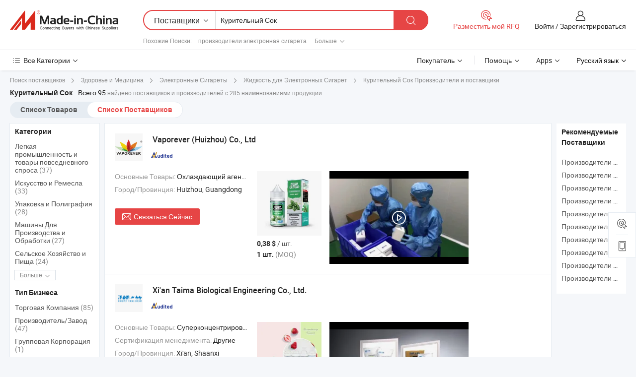

--- FILE ---
content_type: text/html;charset=UTF-8
request_url: https://ru.made-in-china.com/manufacturers/smoking-juice.html
body_size: 74673
content:
<!DOCTYPE HTML>
<html lang="ru">
<head>
    <base href="//ru.made-in-china.com" target="_top"/>
<meta http-equiv="Content-Type" content="text/html; charset=utf-8" />
        <title>Китайские Курительный Сок Производители, Курительный Сок Производители и Поставщики на ru.Made-in-China.com</title>
    <meta content="производители Курительный Сок, завод Курительный Сок, Китайские производители, Китайские поставщики" name="keywords">
        <meta content="получить доступ к Курительный Сок производителям и Курительный Сок поставщикам из Китая эффективно на ru.Made-in-China.com" name="description">
<link rel="dns-prefetch" href="//www.micstatic.com">
<link rel="preconnect" href="//www.micstatic.com">
<link rel="dns-prefetch" href="//image.made-in-china.com">
<link rel="preconnect" href="//image.made-in-china.com">
<link rel="dns-prefetch" href="//pic.made-in-china.com">
<link rel="preconnect" href="//pic.made-in-china.com">
			<link rel="canonical" href="//ru.made-in-china.com/manufacturers/smoking-juice.html"/>
	      <link rel="next" href="//ru.made-in-china.com/manufacturers/smoking-juice_2.html"/>
      <link type="text/css" rel="stylesheet" href="https://www.micstatic.com/common/css/global_bdef139a.css" /><link type="text/css" rel="stylesheet" href="https://www.micstatic.com/common/js/assets/artDialog/skins/simple_221eedfd.css" /><link type="text/css" rel="stylesheet" href="https://www.micstatic.com/common/css/validator_88e23ce7.css" /><link type="text/css" rel="stylesheet" href="https://www.micstatic.com/landing/www/qc/css/company-search.B_5230bcb5.css" /><link type="text/css" rel="stylesheet" href="https://www.micstatic.com/common/future/core/style/future_d36576e8.css" /><link type="text/css" rel="stylesheet" href="https://www.micstatic.com/landing/www/qp/css/modules/swiper@7.0.5-bundle.min_f7b0d48b.css" /> 
                <link rel="alternate" hreflang="de" href="https://de.made-in-china.com/manufacturers/smoking-juice.html" />
            <link rel="alternate" hreflang="hi" href="https://hi.made-in-china.com/manufacturers/smoking-juice.html" />
            <link rel="alternate" hreflang="ru" href="https://ru.made-in-china.com/manufacturers/smoking-juice.html" />
            <link rel="alternate" hreflang="pt" href="https://pt.made-in-china.com/manufacturers/smoking-juice.html" />
            <link rel="alternate" hreflang="ko" href="https://kr.made-in-china.com/manufacturers/smoking-juice.html" />
            <link rel="alternate" hreflang="en" href="https://www.made-in-china.com/manufacturers/smoking-juice.html" />
            <link rel="alternate" hreflang="it" href="https://it.made-in-china.com/manufacturers/smoking-juice.html" />
            <link rel="alternate" hreflang="fr" href="https://fr.made-in-china.com/manufacturers/smoking-juice.html" />
            <link rel="alternate" hreflang="es" href="https://es.made-in-china.com/manufacturers/smoking-juice.html" />
            <link rel="alternate" hreflang="x-default" href="https://www.made-in-china.com/manufacturers/smoking-juice.html" />
            <link rel="alternate" hreflang="ar" href="https://sa.made-in-china.com/manufacturers/smoking-juice.html" />
            <link rel="alternate" hreflang="vi" href="https://vi.made-in-china.com/manufacturers/smoking-juice.html" />
            <link rel="alternate" hreflang="th" href="https://th.made-in-china.com/manufacturers/smoking-juice.html" />
            <link rel="alternate" hreflang="ja" href="https://jp.made-in-china.com/manufacturers/smoking-juice.html" />
            <link rel="alternate" hreflang="id" href="https://id.made-in-china.com/manufacturers/smoking-juice.html" />
            <link rel="alternate" hreflang="nl" href="https://nl.made-in-china.com/manufacturers/smoking-juice.html" />
            <link rel="alternate" hreflang="tr" href="https://tr.made-in-china.com/manufacturers/smoking-juice.html" />
    <style>
        body .prod-favorite-icon .tip-faverite{
            width: 115px;
        }
        .J-async-dom .extra-rec {
            min-height: 1000px;
        }
    </style>
<!-- Polyfill Code Begin --><script chaset="utf-8" type="text/javascript" src="https://www.micstatic.com/polyfill/polyfill-simplify_eb12d58d.js"></script><!-- Polyfill Code End --></head>
<body probe-clarity="false" >
            <div id="header" ></div>
<script>
    function headerMlanInit() {
        const funcName = 'headerMlan';
        const app = new window[funcName]({target: document.getElementById('header'), props: {props: {"pageType":3,"logoTitle":"Производители и поставщики","logoUrl":null,"base":{"buyerInfo":{"service":"Услуги","newUserGuide":"Гид для новичков","auditReport":"Audited Suppliers' Reports","meetSuppliers":"Meet Suppliers","onlineTrading":"Secured Trading Service","buyerCenter":"Центр покупателей","contactUs":"Связаться с Нами","search":"Поиск","prodDirectory":"Каталог Товаров","supplierDiscover":"Supplier Discover","sourcingRequest":"Разместить Запрос на Поставку","quickLinks":"Quick Links","myFavorites":"Мое Избранное","visitHistory":"История Браузера","buyer":"Покупатель","blog":"Бизнес-информация"},"supplierInfo":{"supplier":"Поставщик","joinAdvance":"加入高级会员","tradeServerMarket":"外贸服务市场","memberHome":"外贸e家","cloudExpo":"Smart Expo云展会","onlineTrade":"交易服务","internationalLogis":"国际物流","northAmericaBrandSailing":"北美全渠道出海","micDomesticTradeStation":"中国制造网内贸站"},"helpInfo":{"whyMic":"Why Made-in-China.com","auditSupplierWay":"Как мы проводим аудит поставщиков","securePaymentWay":"Как мы обеспечиваем оплату","submitComplaint":"Подать жалобу","contactUs":"Связаться с Нами","faq":"Вопросы-Ответы","help":"Помощь"},"appsInfo":{"downloadApp":"Скачать App!","forBuyer":"Для покупателя","forSupplier":"Для поставщика","exploreApp":"Исследовать эксклюзивные скидки в App","apps":"Apps"},"languages":[{"lanCode":0,"simpleName":"en","name":"English","value":"//www.made-in-china.com/manufacturers/smoking-juice.html","htmlLang":"en"},{"lanCode":5,"simpleName":"es","name":"Español","value":"//es.made-in-china.com/manufacturers/smoking-juice.html","htmlLang":"es"},{"lanCode":4,"simpleName":"pt","name":"Português","value":"//pt.made-in-china.com/manufacturers/smoking-juice.html","htmlLang":"pt"},{"lanCode":2,"simpleName":"fr","name":"Français","value":"//fr.made-in-china.com/manufacturers/smoking-juice.html","htmlLang":"fr"},{"lanCode":3,"simpleName":"ru","name":"Русский язык","value":"//ru.made-in-china.com/","htmlLang":"ru"},{"lanCode":8,"simpleName":"it","name":"Italiano","value":"//it.made-in-china.com/manufacturers/smoking-juice.html","htmlLang":"it"},{"lanCode":6,"simpleName":"de","name":"Deutsch","value":"//de.made-in-china.com/manufacturers/smoking-juice.html","htmlLang":"de"},{"lanCode":7,"simpleName":"nl","name":"Nederlands","value":"//nl.made-in-china.com/manufacturers/smoking-juice.html","htmlLang":"nl"},{"lanCode":9,"simpleName":"sa","name":"العربية","value":"//sa.made-in-china.com/manufacturers/smoking-juice.html","htmlLang":"ar"},{"lanCode":11,"simpleName":"kr","name":"한국어","value":"//kr.made-in-china.com/manufacturers/smoking-juice.html","htmlLang":"ko"},{"lanCode":10,"simpleName":"jp","name":"日本語","value":"//jp.made-in-china.com/manufacturers/smoking-juice.html","htmlLang":"ja"},{"lanCode":12,"simpleName":"hi","name":"हिन्दी","value":"//hi.made-in-china.com/manufacturers/smoking-juice.html","htmlLang":"hi"},{"lanCode":13,"simpleName":"th","name":"ภาษาไทย","value":"//th.made-in-china.com/manufacturers/smoking-juice.html","htmlLang":"th"},{"lanCode":14,"simpleName":"tr","name":"Türkçe","value":"//tr.made-in-china.com/manufacturers/smoking-juice.html","htmlLang":"tr"},{"lanCode":15,"simpleName":"vi","name":"Tiếng Việt","value":"//vi.made-in-china.com/manufacturers/smoking-juice.html","htmlLang":"vi"},{"lanCode":16,"simpleName":"id","name":"Bahasa Indonesia","value":"//id.made-in-china.com/manufacturers/smoking-juice.html","htmlLang":"id"}],"showMlan":true,"showRules":false,"rules":"Rules","language":"ru","menu":"Меню","subTitle":null,"subTitleLink":null,"stickyInfo":null},"categoryRegion":{"categories":"Все Категории","categoryList":[{"name":"Сельское Хозяйство и Пища","value":"https://ru.made-in-china.com/category1_Agriculture-Food/Agriculture-Food_usssssssss.html","catCode":"1000000000"},{"name":"Одежда и Аксессуары","value":"https://ru.made-in-china.com/category1_Apparel-Accessories/Apparel-Accessories_uussssssss.html","catCode":"1100000000"},{"name":"Искусство и Ремесла","value":"https://ru.made-in-china.com/category1_Arts-Crafts/Arts-Crafts_uyssssssss.html","catCode":"1200000000"},{"name":"Автозапчасти и Аксессуары","value":"https://ru.made-in-china.com/category1_Auto-Motorcycle-Parts-Accessories/Auto-Motorcycle-Parts-Accessories_yossssssss.html","catCode":"2900000000"},{"name":"Сумки, Футляры и Коробки","value":"https://ru.made-in-china.com/category1_Bags-Cases-Boxes/Bags-Cases-Boxes_yhssssssss.html","catCode":"2600000000"},{"name":"Химическая Промышленность","value":"https://ru.made-in-china.com/category1_Chemicals/Chemicals_uissssssss.html","catCode":"1300000000"},{"name":"Компьютерные Товары","value":"https://ru.made-in-china.com/category1_Computer-Products/Computer-Products_iissssssss.html","catCode":"3300000000"},{"name":"Строительство и Отделка","value":"https://ru.made-in-china.com/category1_Construction-Decoration/Construction-Decoration_ugssssssss.html","catCode":"1500000000"},{"name":"Бытовая Электроника","value":"https://ru.made-in-china.com/category1_Consumer-Electronics/Consumer-Electronics_unssssssss.html","catCode":"1400000000"},{"name":"Электротехника и Электроника","value":"https://ru.made-in-china.com/category1_Electrical-Electronics/Electrical-Electronics_uhssssssss.html","catCode":"1600000000"},{"name":"Мебель","value":"https://ru.made-in-china.com/category1_Furniture/Furniture_yessssssss.html","catCode":"2700000000"},{"name":"Здоровье и Медицина","value":"https://ru.made-in-china.com/category1_Health-Medicine/Health-Medicine_uessssssss.html","catCode":"1700000000"},{"name":"Промышленное Оборудование и Компоненты","value":"https://ru.made-in-china.com/category1_Industrial-Equipment-Components/Industrial-Equipment-Components_inssssssss.html","catCode":"3400000000"},{"name":"Инструменты и Измерительные Приборы","value":"https://ru.made-in-china.com/category1_Instruments-Meters/Instruments-Meters_igssssssss.html","catCode":"3500000000"},{"name":"Легкая промышленность и товары повседневного спроса","value":"https://ru.made-in-china.com/category1_Light-Industry-Daily-Use/Light-Industry-Daily-Use_urssssssss.html","catCode":"1800000000"},{"name":"Светильники и Освещение","value":"https://ru.made-in-china.com/category1_Lights-Lighting/Lights-Lighting_isssssssss.html","catCode":"3000000000"},{"name":"Машины Для Производства и Обработки","value":"https://ru.made-in-china.com/category1_Manufacturing-Processing-Machinery/Manufacturing-Processing-Machinery_uossssssss.html","catCode":"1900000000"},{"name":"Металлургия, Полезные Ископаемые и Энергетика","value":"https://ru.made-in-china.com/category1_Metallurgy-Mineral-Energy/Metallurgy-Mineral-Energy_ysssssssss.html","catCode":"2000000000"},{"name":"Канцелярские Товары","value":"https://ru.made-in-china.com/category1_Office-Supplies/Office-Supplies_yrssssssss.html","catCode":"2800000000"},{"name":"Упаковка и Полиграфия","value":"https://ru.made-in-china.com/category1_Packaging-Printing/Packaging-Printing_ihssssssss.html","catCode":"3600000000"},{"name":"Безопасность и Защита","value":"https://ru.made-in-china.com/category1_Security-Protection/Security-Protection_ygssssssss.html","catCode":"2500000000"},{"name":"Услуги","value":"https://ru.made-in-china.com/category1_Service/Service_ynssssssss.html","catCode":"2400000000"},{"name":"Спортивные Товары и Отдых","value":"https://ru.made-in-china.com/category1_Sporting-Goods-Recreation/Sporting-Goods-Recreation_iussssssss.html","catCode":"3100000000"},{"name":"Текстиль","value":"https://ru.made-in-china.com/category1_Textile/Textile_yussssssss.html","catCode":"2100000000"},{"name":"Инструменты и Крепёжные Изделия","value":"https://ru.made-in-china.com/category1_Tools-Hardware/Tools-Hardware_iyssssssss.html","catCode":"3200000000"},{"name":"Игрушки","value":"https://ru.made-in-china.com/category1_Toys/Toys_yyssssssss.html","catCode":"2200000000"},{"name":"Транспорт","value":"https://ru.made-in-china.com/category1_Transportation/Transportation_yissssssss.html","catCode":"2300000000"}],"more":"Больше"},"searchRegion":{"show":true,"lookingFor":"Расскажите нам, что вы ищете...","homeUrl":"//ru.made-in-china.com","products":"Товары","suppliers":"Поставщики","auditedFactory":null,"uploadImage":"Загрузить изображение","max20MbPerImage":"Максимум 20 МБ на изображение","yourRecentKeywords":"Ваши последние ключевые слова","clearHistory":"Очистить Историю","popularSearches":"Похожие Поиски","relatedSearches":"Больше","more":null,"maxSizeErrorMsg":"Загрузка не удалась. Максимальный размер изображения 20 МБ.","noNetworkErrorMsg":"Нет сетевого подключения. Пожалуйста, проверьте настройки сети и попробуйте снова.","uploadFailedErrorMsg":"Загрузка не удалась. Неверный формат изображения. Поддерживаемые форматы: JPG, PNG, BMP.","relatedList":[{"word":"производители электронная сигарета","adsData":"","link":"https://ru.made-in-china.com/manufacturers/e-cigarette.html","title":"производители электронная сигарета"},{"word":"производители e жидкость","adsData":"","link":"https://ru.made-in-china.com/manufacturers/e-liquid.html","title":"производители e жидкость"},{"word":"производители мини-прикуриватель первого ряда сидений","adsData":"","link":"https://ru.made-in-china.com/manufacturers/mini-cigarette.html","title":"производители мини-прикуриватель первого ряда сидений"},{"word":"производители электронная жидкость","adsData":"","link":"https://ru.made-in-china.com/manufacturers/e-juice.html","title":"производители электронная жидкость"},{"word":"производители жидкость для электронных сигарет","adsData":"","link":"https://ru.made-in-china.com/manufacturers/electronic-cigarette-liquid.html","title":"производители жидкость для электронных сигарет"},{"word":"Жидкость Для Сигареты","adsData":"","link":"https://ru.made-in-china.com/tag_search_product/E-Liquid-For-Cigarette_uuuenrun_1.html","title":"Жидкость Для Сигареты"},{"word":"Мятный Вкус Курительного Сока","adsData":"","link":"https://ru.made-in-china.com/tag_search_product/Mint-Flavor-Smoking-Juice_ynnongun_1.html","title":"Мятный Вкус Курительного Сока"},{"word":"Жидкость Для Сигарет","adsData":"","link":"https://ru.made-in-china.com/tag_search_product/E-Juice-For-Cigarette_usnrneun_1.html","title":"Жидкость Для Сигарет"},{"word":"Дымная Жидкость","adsData":"","link":"https://ru.made-in-china.com/tag_search_product/Smoke-Liquid_roeourn_1.html","title":"Дымная Жидкость"},{"word":"Жидкость Для Курения","adsData":"","link":"https://ru.made-in-china.com/tag_search_product/E-Smoking-Liquid_rnurhun_1.html","title":"Жидкость Для Курения"}],"relatedTitle":null,"relatedTitleLink":null,"formParams":null,"mlanFormParams":{"keyword":"Курительный Сок","inputkeyword":"Курительный Сок","type":null,"currentTab":null,"currentPage":null,"currentCat":null,"currentRegion":null,"currentProp":null,"submitPageUrl":null,"parentCat":null,"otherSearch":null,"currentAllCatalogCodes":null,"sgsMembership":null,"memberLevel":null,"topOrder":null,"size":null,"more":"больше","less":"less","staticUrl50":null,"staticUrl10":null,"staticUrl30":null,"condition":"1","conditionParamsList":[{"condition":"0","conditionName":null,"action":"/productSearch?keyword=#word#","searchUrl":null,"inputPlaceholder":null},{"condition":"1","conditionName":null,"action":"https://ru.made-in-china.com/companySearch?keyword=#word#","searchUrl":null,"inputPlaceholder":null}]},"enterKeywordTips":"Введите ключевое слово по крайней мере для вашего поиска.","openMultiSearch":false},"frequentRegion":{"rfq":{"rfq":"Разместить мой RFQ","searchRfq":"Search RFQs","acquireRfqHover":"Расскажите нам, что вам нужно, и попробуйте простой способ получить цитаты !","searchRfqHover":"Discover quality RFQs and connect with big-budget buyers"},"account":{"account":"Аккаунт","signIn":"Войти","join":"Зарегистрироваться","newUser":"Новый Пользователь","joinFree":"Зарегистрироваться","or":"Или","socialLogin":"Нажимая «Зарегистрироваться», «Войти» или «Продолжить» с Facebook, Linkedin, Twitter, Google, %s, я принимаю %sUser Agreement%s и %sPrivacy Policy%s","message":"Сообщения","quotes":"Цитаты","orders":"Заказы","favorites":"Избранное","visitHistory":"История Браузера","postSourcingRequest":"Разместить Запрос на Поставку","hi":"Здравствуйте","signOut":"Выйти","manageProduct":"Управление Продуктами","editShowroom":"Редактировать выставочный зал","username":"","userType":null,"foreignIP":true,"currentYear":2026,"userAgreement":"Пользовательское соглашение","privacyPolicy":"Политика конфиденциальности"},"message":{"message":"Сообщения","signIn":"Войти","join":"Зарегистрироваться","newUser":"Новый Пользователь","joinFree":"Зарегистрироваться","viewNewMsg":"Sign in to view the new messages","inquiry":"Запросы","rfq":"RFQs","awaitingPayment":"Awaiting payments","chat":"Чат","awaitingQuotation":"Ожидание котировок"},"cart":{"cart":"Корзина запросов"}},"busiRegion":null,"previewRegion":null,"relatedQpSync":true,"relatedQpSearchUrl":"https://www.made-in-china.com/multi-search/getHeadRelatedQp?word=smoking juice&headQpType=QC&lanCode=3"}}});
		const hoc=o=>(o.__proto__.$get=function(o){return this.$$.ctx[this.$$.props[o]]},o.__proto__.$getKeys=function(){return Object.keys(this.$$.props)},o.__proto__.$getProps=function(){return this.$get("props")},o.__proto__.$setProps=function(o){var t=this.$getKeys(),s={},p=this;t.forEach(function(o){s[o]=p.$get(o)}),s.props=Object.assign({},s.props,o),this.$set(s)},o.__proto__.$help=function(){console.log("\n            $set(props): void             | 设置props的值\n            $get(key: string): any        | 获取props指定key的值\n            $getKeys(): string[]          | 获取props所有key\n            $getProps(): any              | 获取props里key为props的值（适用nail）\n            $setProps(params: any): void  | 设置props里key为props的值（适用nail）\n            $on(ev, callback): func       | 添加事件监听，返回移除事件监听的函数\n            $destroy(): void              | 销毁组件并触发onDestroy事件\n        ")},o);
        window[`${funcName}Api`] = hoc(app);
    };
</script><script type="text/javascript" crossorigin="anonymous" onload="headerMlanInit()" src="https://www.micstatic.com/nail/pc/header-mlan_6f301846.js"></script>    	<div class="auto-size J-auto-size qc-page">
        <input type="hidden" id="lanCode" name="lanCode" value="3">
        <input type="hidden" id="lan" name="lan" value="ru">
        <input type="hidden" id="sensor_pg_v" value="st:qc,m:smoking juice,p:1,tp:103,stp:10302,tp:103,stp:10302"/>
        <input id="ads_word" name="ads_word" type="hidden" value="smoking juice"/>
        <input type="hidden" id="relatedQpSync" name="relatedQpSync" value="true">
                        <input type="hidden" id="login" value="false" />
        <input type="hidden" id="loginBuyer" value="false" />
        <input type="hidden" id="liveComIds" value="null"/>
        <input type="hidden" name="user_behavior_trace_id" id="user_behavior_trace_id" value="1jfo2osjuddcu"/>
                <script class="J-mlan-config" type="text/data-lang" data-lang="">
        {
            "Please input keyword(s).": "Пожалуйста, введите ключевые слова.",
            "Please input the information in English only.": "Пожалуйста, вводите информацию только на английском языке.",
            "More": "Больше",
            "Less": "Mеньше",
            "negotiable": "Цена Договорная",
            "Following": "Следующий",
            "Follow": "Подписаться",
            "Followed Successfully!": "Подписан Успешно!",
            "Unfollow Successfully!": "Отписаться Успешно!",
            "Only for global buyer.": "Только для глобального покупателя.",
            "1000 suppliers at the most.": "Максимум 1000 поставщиков.",
            "Your operation is too frequent, please try again after 24 hours.": "Ваша операция выполняется слишком часто. Повторите попытку через 24 часа.",
            "Please enter your full name.": "Введите свое полное имя.",
            "Please use English characters.": "Используйте Английские символы.",
            "Enter your email address": "Пожалуйста, введите вашу эле. почту.",
            "Please enter your email address.": "Введите ваш адрес электронной почты.",
            "Please enter a valid email address.": "Введите действительный адрес почты.",
            "To Be Negotiated": "Для Переговоров",
            "Updates notifications will be sent to this email, make sure your email is correct.": "Уведомления об обновлениях будут отправляться на этот адрес электронной почты, убедитесь, что ваш адрес электронной почты указан правильно.",
            "Name": "Название",
            "Email": "Почта",
            "An account already exists with this email,": "Аккаунт с таким адресом электронной почты уже существует,",
            "Sign in": "Войти",
            "now or select another email address.": "сейчас или выберите другой адрес электронной почты.",
            "Confirm": "Подтвердить",
            "Cancel": "Отменить",
            "Ms.": "Госпожа",
            "Mr.": "Господин.",
            "Miss": "Госпожа",
            "Mrs.": "Госпожа",
            "System error, please try again.": "Системная ошибка, попробуйте еще раз.",
            "Chat Now!": "Чат!",
            "Chat Now": "Чат",
            "Chat with supplier online now!": "Общайтесь с поставщиком онлайн прямо сейчас！",
            "Chat": "Чат",
            "Talk to me!": "Поговори со мной!",
            "Supplier is offline now, please leave your message.": "Поставщик сейчас не в сети, пожалуйста, оставьте свое сообщение.",
            "Products": "Товары",
            "Exhibitors": "Экспоненты",
            "Suppliers": "Поставщики"
        }
        </script>
                <div class="crumb crumb-new" itemscope itemtype="https://schema.org/BreadcrumbList">
    		<span itemprop="itemListElement" itemscope itemtype="https://schema.org/ListItem">
  <a itemprop="item" href="https://ru.made-in-china.com/html/category.html">
      <span itemprop="name">Поиск поставщиков</span>
  </a>
  <meta itemprop="position" content="1" />
</span>
						<i class="ob-icon icon-right"></i>
				<span itemprop="itemListElement" itemscope itemtype="https://schema.org/ListItem">
		    <a itemprop="item" href="https://ru.made-in-china.com/category1_Health-Medicine/Health-Medicine_uessssssss.html">
		        <span itemprop="name">Здоровье и Медицина</span>
		    </a>
		    <meta itemprop="position" content="2" />
		</span>
						<i class="ob-icon icon-right"></i>
				<span itemprop="itemListElement" itemscope itemtype="https://schema.org/ListItem">
		    <a itemprop="item" href="https://ru.made-in-china.com/category23_Health-Medicine/E-Cigarette_ueyessssss_1.html">
		        <span itemprop="name">Электронные Сигареты</span>
		    </a>
		    <meta itemprop="position" content="3" />
		</span>
						<i class="ob-icon icon-right"></i>
				<span itemprop="itemListElement" itemscope itemtype="https://schema.org/ListItem">
		    <a itemprop="item" href="https://ru.made-in-china.com/category23_Health-Medicine/E-Liquid_ueyeuyssss_1.html">
		        <span itemprop="name">Жидкость для Электронных Сигарет</span>
		    </a>
		    <meta itemprop="position" content="4" />
		</span>
	                                        <i class="ob-icon icon-right"></i>
                                        <h1>&#1050;&#1091;&#1088;&#1080;&#1090;&#1077;&#1083;&#1100;&#1085;&#1099;&#1081; &#1057;&#1086;&#1082; Производители и поставщики</h1>
            		</div>
		<div class="page grid qc-list">
                        <div class="layout-fly cf">
                <div class="main-wrap">
                    <div class="main">
						                        <div class="total-tip total-tip-new">
                                                                                                                                            <em class='key_word'>&#1050;&#1091;&#1088;&#1080;&#1090;&#1077;&#1083;&#1100;&#1085;&#1099;&#1081; &#1057;&#1086;&#1082;</em> <em>Всего 95</em> найдено поставщиков и производителей с 285 наименованиями продукции
                        </div>
						<div class="list-tab">
                            <ul class="tab">
                                <li><a href="https://ru.made-in-china.com/tag_search_product/Smoking-Juice_onuhson_1.html">Список Товаров</a></li>
                                <li class="selected"><a>Список Поставщиков</a></li>
                                                            </ul>
						</div>
																			<div class="search-list">
								        						                                                                        <div faw-module="suppliers_list" class="list-node
                   ">
            <div class="tip arrow-top company-description" style="display: none;">
        <div class="content">
                    Китайский производитель/поставщик Охлаждающий агент, аромат, ароматизатор, парфюмерия, подсластитель, концентрат вкуса, фруктовый вкус, кислинка, пищевая добавка, концентрат аромата , поставка качественные Вапоревер Флавор Фэктори Концентрированный Лимонно-Мятный Вкус Двойное Яблоко Жидкий Вкус для Приготовления Шиша Пасты Водяной Шиша, Ароматизатор манго для жидких фруктовых добавок, подсластитель, пищевая добавка, концентрат аромата черники для рынка E Jui CE, Европа и Северная Америка, Фиолетовый виноградный вкус пищевых добавок, концентрированный вкус бананового мороженого, кофейный вкус, фруктовый концентрат для сока, Малайзия, жидкий порошок пищевого аромата и т.д.
                </div>
        <span class="arrow arrow-out">
            <span class="arrow arrow-in"></span>
        </span>
    </div>
    <div class="company-logo-wrap">
                <div class="company-logo">
            <img src='https://www.micstatic.com/landing/www/qc/img/com-logo.png?_v=1769151156439' data-original="//image.made-in-china.com/206f0j00MaHGNsiJnYoW/Vaporever-Huizhou-Co-Ltd.jpg" alt="Vaporever (Huizhou) Co., Ltd" />
        </div>
        <div class="company-name-wrap">
            <h2 class="company-name">
                <a class="company-name-link" target="_blank" href="https://ru.made-in-china.com/co_vaporever" ads-data="t:6,a:1,p:2,pcid:lMimBkyEChYv,si:1,ty:1,c:17,st:3,pa:3,flx_deliv_tp:comb,ads_id:,ads_tp:,srv_id:" >
                                            Vaporever (Huizhou) Co., Ltd </a>
            </h2>
            <div class="company-auth-wrap">
                <div class="compnay-auth">
                                                                                                                                                                                                                                                                                                                                                                                            												                                                                                                                        																		                                                                                                                        												                                                                                                                                                                                                    <span class="auth-block as-info">
                                <div class="as-logo pl-0 as-logo-now" reportUsable="reportUsable">
                                     <input type="hidden" value="lMimBkyEChYv">
                                    <a target="_blank" href="https://ru.made-in-china.com/co_vaporever/company_info.html" rel="nofollow" ads-data="t:6,a:1,p:2,pcid:lMimBkyEChYv,si:1,ty:1,c:17,st:4,pa:4">
                                        <span class="left_2"><img class="auth-icon ico-audited" src='https://www.micstatic.com/common/img/icon-new/as_32.png' alt="Аудированные поставщики"></span>
                                                                                                                    </a>
                                </div>
                            </span>
                                                                                                                                                                                                        </div>
                <div class="com-actions">
                                                                            </div>
            </div>
        </div>
    </div>
    <div class="company-info-wrap">
        <div class="company-info">
            <div class="company-box">
                <div class="company-intro">
                                                                                    <div>
                            <label class="subject">Основные Товары:</label>
                            <span title="Охлаждающий агент, аромат, ароматизатор, парфюмерия, подсластитель, концентрат вкуса, фруктовый вкус, кислинка, пищевая добавка, концентрат аромата">
                                                                                                                                                        Охлаждающий агент , аромат , ароматизатор , парфюмерия , подсластитель </span>
                        </div>
                                                                                                                                                                            <div>
                                <label class="subject">Город/Провинция:</label>
                                <span>
                                    Huizhou, Guangdong
                                </span>
                            </div>
                                                                                                    </div>
                <div class="user-action">
                    <a rel="nofollow" fun-inquiry-supplier target="_blank" href="https://www.made-in-china.com/sendInquiry/shrom_lMimBkyEChYv_lMimBkyEChYv.html?from=search&type=cs&target=com&word=smoking+juice&plant=ru" class="contact-btn" ads-data="t:6,a:1,p:2,pcid:lMimBkyEChYv,si:1,ty:1,c:17,st:24,pa:24,st:24,flx_deliv_tp:comb,ads_id:,ads_tp:,srv_id:">
                        <i class="ob-icon icon-mail"></i> Связаться Сейчас
                    </a>
                    <b class="tm3_chat_status" dataId="lMimBkyEChYv_lMimBkyEChYv_3"
                       inquiry="https://www.made-in-china.com/sendInquiry/shrom_lMimBkyEChYv_lMimBkyEChYv.html?from=search&type=cs&target=com&word=smoking+juice&plant=ru"
                       processor="chat" cid="lMimBkyEChYv" style="display:none"></b>
                    <a rel="nofollow" class="tm-on" title="Поговори со мной!" href="javascript:void('Talk to me!')"
                       style="display:none">Поговори со мной!</a>
                </div>
            </div>
        </div>
        <div class="rec-product-wrap">
                            <ul class="rec-product">
                                                                                                                                <li >
                                <div class="img-thumb">
                                    <a href="https://ru.made-in-china.com/co_vaporever/product_E-Liquid-Bottle-for-All-Smoking-Devices-E-Juice-Supplier-Salts-Eliquid-Pod-E-Liquid-Best-Flavors-with-Competitive-Price-and-Premium-Quality_hroissihy.html" class="img-thumb-inner" target="_blank" title="&#1046;&#1080;&#1076;&#1082;&#1086;&#1089;&#1090;&#1100; &#1076;&#1083;&#1103; &#1101;&#1083;&#1077;&#1082;&#1090;&#1088;&#1086;&#1085;&#1085;&#1099;&#1093; &#1089;&#1080;&#1075;&#1072;&#1088;&#1077;&#1090; &#1076;&#1083;&#1103; &#1074;&#1089;&#1077;&#1093; &#1082;&#1091;&#1088;&#1080;&#1090;&#1077;&#1083;&#1100;&#1085;&#1099;&#1093; &#1091;&#1089;&#1090;&#1088;&#1086;&#1081;&#1089;&#1090;&#1074;, &#1087;&#1086;&#1089;&#1090;&#1072;&#1074;&#1097;&#1080;&#1082; &#1101;&#1083;&#1077;&#1082;&#1090;&#1088;&#1086;&#1085;&#1085;&#1099;&#1093; &#1078;&#1080;&#1076;&#1082;&#1086;&#1089;&#1090;&#1077;&#1081;, &#1089;&#1086;&#1083;&#1080; &#1076;&#1083;&#1103; &#1087;&#1086;&#1076;&#1086;&#1074;, &#1083;&#1091;&#1095;&#1096;&#1080;&#1077; &#1074;&#1082;&#1091;&#1089;&#1099; &#1087;&#1086; &#1082;&#1086;&#1085;&#1082;&#1091;&#1088;&#1077;&#1085;&#1090;&#1086;&#1089;&#1087;&#1086;&#1089;&#1086;&#1073;&#1085;&#1086;&#1081; &#1094;&#1077;&#1085;&#1077; &#1080; &#1087;&#1088;&#1077;&#1084;&#1080;&#1091;&#1084; &#1082;&#1072;&#1095;&#1077;&#1089;&#1090;&#1074;&#1077;">
                                        <img alt="&#1046;&#1080;&#1076;&#1082;&#1086;&#1089;&#1090;&#1100; &#1076;&#1083;&#1103; &#1101;&#1083;&#1077;&#1082;&#1090;&#1088;&#1086;&#1085;&#1085;&#1099;&#1093; &#1089;&#1080;&#1075;&#1072;&#1088;&#1077;&#1090; &#1076;&#1083;&#1103; &#1074;&#1089;&#1077;&#1093; &#1082;&#1091;&#1088;&#1080;&#1090;&#1077;&#1083;&#1100;&#1085;&#1099;&#1093; &#1091;&#1089;&#1090;&#1088;&#1086;&#1081;&#1089;&#1090;&#1074;, &#1087;&#1086;&#1089;&#1090;&#1072;&#1074;&#1097;&#1080;&#1082; &#1101;&#1083;&#1077;&#1082;&#1090;&#1088;&#1086;&#1085;&#1085;&#1099;&#1093; &#1078;&#1080;&#1076;&#1082;&#1086;&#1089;&#1090;&#1077;&#1081;, &#1089;&#1086;&#1083;&#1080; &#1076;&#1083;&#1103; &#1087;&#1086;&#1076;&#1086;&#1074;, &#1083;&#1091;&#1095;&#1096;&#1080;&#1077; &#1074;&#1082;&#1091;&#1089;&#1099; &#1087;&#1086; &#1082;&#1086;&#1085;&#1082;&#1091;&#1088;&#1077;&#1085;&#1090;&#1086;&#1089;&#1087;&#1086;&#1089;&#1086;&#1073;&#1085;&#1086;&#1081; &#1094;&#1077;&#1085;&#1077; &#1080; &#1087;&#1088;&#1077;&#1084;&#1080;&#1091;&#1084; &#1082;&#1072;&#1095;&#1077;&#1089;&#1090;&#1074;&#1077;" title="&#1046;&#1080;&#1076;&#1082;&#1086;&#1089;&#1090;&#1100; &#1076;&#1083;&#1103; &#1101;&#1083;&#1077;&#1082;&#1090;&#1088;&#1086;&#1085;&#1085;&#1099;&#1093; &#1089;&#1080;&#1075;&#1072;&#1088;&#1077;&#1090; &#1076;&#1083;&#1103; &#1074;&#1089;&#1077;&#1093; &#1082;&#1091;&#1088;&#1080;&#1090;&#1077;&#1083;&#1100;&#1085;&#1099;&#1093; &#1091;&#1089;&#1090;&#1088;&#1086;&#1081;&#1089;&#1090;&#1074;, &#1087;&#1086;&#1089;&#1090;&#1072;&#1074;&#1097;&#1080;&#1082; &#1101;&#1083;&#1077;&#1082;&#1090;&#1088;&#1086;&#1085;&#1085;&#1099;&#1093; &#1078;&#1080;&#1076;&#1082;&#1086;&#1089;&#1090;&#1077;&#1081;, &#1089;&#1086;&#1083;&#1080; &#1076;&#1083;&#1103; &#1087;&#1086;&#1076;&#1086;&#1074;, &#1083;&#1091;&#1095;&#1096;&#1080;&#1077; &#1074;&#1082;&#1091;&#1089;&#1099; &#1087;&#1086; &#1082;&#1086;&#1085;&#1082;&#1091;&#1088;&#1077;&#1085;&#1090;&#1086;&#1089;&#1087;&#1086;&#1089;&#1086;&#1073;&#1085;&#1086;&#1081; &#1094;&#1077;&#1085;&#1077; &#1080; &#1087;&#1088;&#1077;&#1084;&#1080;&#1091;&#1084; &#1082;&#1072;&#1095;&#1077;&#1089;&#1090;&#1074;&#1077;"
                                             src="https://image.made-in-china.com/2f1j00TcGVaufrTRBN/-.jpg"
                                                                                        faw-exposure ads-data="t:6,a:1,p:2,pcid:lMimBkyEChYv,si:1,ty:1,c:17,st:8,pa:8,pid:gbdJnqLAsyrE,tps:1,pdid:gbdJnqLAsyrE,flx_deliv_tp:comb,ads_id:,ads_tp:,srv_id:"/>
                                    </a>
                                </div>
                                <div class="pro-price-moq">
                                    <div class="prd-price" title="0,38 $ / &#1096;&#1090;."><strong class="price">0,38 $</strong> / &#1096;&#1090;.</div>
                                    <div class="moq" title="1 шт.">1 шт. <span class="text--grey">(MOQ)</span></div>
                                </div>
                            </li>
                                                                                                                                                        <li >
                                <div class="img-thumb">
                                    <a href="https://ru.made-in-china.com/co_vaporever/product_Food-Flavor-Concentrated-Mint-Flavor-Liquid-for-E-Drink-Juice-DIY-Smoking-Shisha-for-Germany-Britain-Dubai-Italy-Middle-East-Arabian-Hookah_yuynioghiy.html" class="img-thumb-inner" target="_blank" title="&#1050;&#1086;&#1085;&#1094;&#1077;&#1085;&#1090;&#1088;&#1080;&#1088;&#1086;&#1074;&#1072;&#1085;&#1085;&#1099;&#1081; &#1084;&#1103;&#1090;&#1085;&#1099;&#1081; &#1072;&#1088;&#1086;&#1084;&#1072;&#1090;&#1080;&#1079;&#1072;&#1090;&#1086;&#1088; &#1076;&#1083;&#1103; &#1085;&#1072;&#1087;&#1080;&#1090;&#1082;&#1086;&#1074;, &#1089;&#1086;&#1082;&#1072;, &#1089;&#1072;&#1084;&#1086;&#1082;&#1088;&#1091;&#1090;&#1086;&#1082; &#1080; &#1082;&#1072;&#1083;&#1100;&#1103;&#1085;&#1072; &#1076;&#1083;&#1103; &#1043;&#1077;&#1088;&#1084;&#1072;&#1085;&#1080;&#1080;, &#1041;&#1088;&#1080;&#1090;&#1072;&#1085;&#1080;&#1080;, &#1044;&#1091;&#1073;&#1072;&#1103;, &#1048;&#1090;&#1072;&#1083;&#1080;&#1080;, &#1041;&#1083;&#1080;&#1078;&#1085;&#1077;&#1075;&#1086; &#1042;&#1086;&#1089;&#1090;&#1086;&#1082;&#1072; &#1080; &#1072;&#1088;&#1072;&#1073;&#1089;&#1082;&#1086;&#1075;&#1086; &#1082;&#1072;&#1083;&#1100;&#1103;&#1085;&#1072;">
                                        <img alt="&#1050;&#1086;&#1085;&#1094;&#1077;&#1085;&#1090;&#1088;&#1080;&#1088;&#1086;&#1074;&#1072;&#1085;&#1085;&#1099;&#1081; &#1084;&#1103;&#1090;&#1085;&#1099;&#1081; &#1072;&#1088;&#1086;&#1084;&#1072;&#1090;&#1080;&#1079;&#1072;&#1090;&#1086;&#1088; &#1076;&#1083;&#1103; &#1085;&#1072;&#1087;&#1080;&#1090;&#1082;&#1086;&#1074;, &#1089;&#1086;&#1082;&#1072;, &#1089;&#1072;&#1084;&#1086;&#1082;&#1088;&#1091;&#1090;&#1086;&#1082; &#1080; &#1082;&#1072;&#1083;&#1100;&#1103;&#1085;&#1072; &#1076;&#1083;&#1103; &#1043;&#1077;&#1088;&#1084;&#1072;&#1085;&#1080;&#1080;, &#1041;&#1088;&#1080;&#1090;&#1072;&#1085;&#1080;&#1080;, &#1044;&#1091;&#1073;&#1072;&#1103;, &#1048;&#1090;&#1072;&#1083;&#1080;&#1080;, &#1041;&#1083;&#1080;&#1078;&#1085;&#1077;&#1075;&#1086; &#1042;&#1086;&#1089;&#1090;&#1086;&#1082;&#1072; &#1080; &#1072;&#1088;&#1072;&#1073;&#1089;&#1082;&#1086;&#1075;&#1086; &#1082;&#1072;&#1083;&#1100;&#1103;&#1085;&#1072;" title="&#1050;&#1086;&#1085;&#1094;&#1077;&#1085;&#1090;&#1088;&#1080;&#1088;&#1086;&#1074;&#1072;&#1085;&#1085;&#1099;&#1081; &#1084;&#1103;&#1090;&#1085;&#1099;&#1081; &#1072;&#1088;&#1086;&#1084;&#1072;&#1090;&#1080;&#1079;&#1072;&#1090;&#1086;&#1088; &#1076;&#1083;&#1103; &#1085;&#1072;&#1087;&#1080;&#1090;&#1082;&#1086;&#1074;, &#1089;&#1086;&#1082;&#1072;, &#1089;&#1072;&#1084;&#1086;&#1082;&#1088;&#1091;&#1090;&#1086;&#1082; &#1080; &#1082;&#1072;&#1083;&#1100;&#1103;&#1085;&#1072; &#1076;&#1083;&#1103; &#1043;&#1077;&#1088;&#1084;&#1072;&#1085;&#1080;&#1080;, &#1041;&#1088;&#1080;&#1090;&#1072;&#1085;&#1080;&#1080;, &#1044;&#1091;&#1073;&#1072;&#1103;, &#1048;&#1090;&#1072;&#1083;&#1080;&#1080;, &#1041;&#1083;&#1080;&#1078;&#1085;&#1077;&#1075;&#1086; &#1042;&#1086;&#1089;&#1090;&#1086;&#1082;&#1072; &#1080; &#1072;&#1088;&#1072;&#1073;&#1089;&#1082;&#1086;&#1075;&#1086; &#1082;&#1072;&#1083;&#1100;&#1103;&#1085;&#1072;"
                                             src="https://image.made-in-china.com/2f1j00SOabmDpKMNzk/-.jpg"
                                                                                        faw-exposure ads-data="t:6,a:1,p:2,pcid:lMimBkyEChYv,si:1,ty:1,c:17,st:8,pa:8,pid:qGHRduLogUpV,tps:2,pdid:qGHRduLogUpV,flx_deliv_tp:comb,ads_id:,ads_tp:,srv_id:"/>
                                    </a>
                                </div>
                                <div class="pro-price-moq">
                                    <div class="prd-price" title="35,00 $ / &#1096;&#1090;."><strong class="price">35,00 $</strong> / &#1096;&#1090;.</div>
                                    <div class="moq" title="10 Куски">10 Куски <span class="text--grey">(MOQ)</span></div>
                                </div>
                            </li>
                                                                                                                                                        <li class="addto" >
                                <div class="img-thumb">
                                    <a href="https://ru.made-in-china.com/co_vaporever/product_Electronic-Cigarette-Refill-Liquid-with-Single-Individual-Blister-Box-Package-Bakery-Berry-Fruit-Cereal-Citrus-Fruit-Creamy-Custard-Dessert-Drink-Menthol-Mint_hroysoysy.html" class="img-thumb-inner" target="_blank" title="&#1046;&#1080;&#1076;&#1082;&#1086;&#1089;&#1090;&#1100; &#1076;&#1083;&#1103; &#1101;&#1083;&#1077;&#1082;&#1090;&#1088;&#1086;&#1085;&#1085;&#1099;&#1093; &#1089;&#1080;&#1075;&#1072;&#1088;&#1077;&#1090; &#1074; &#1091;&#1087;&#1072;&#1082;&#1086;&#1074;&#1082;&#1077; &#1089; &#1080;&#1085;&#1076;&#1080;&#1074;&#1080;&#1076;&#1091;&#1072;&#1083;&#1100;&#1085;&#1086;&#1081; &#1073;&#1083;&#1080;&#1089;&#1090;&#1077;&#1088;&#1085;&#1086;&#1081; &#1091;&#1087;&#1072;&#1082;&#1086;&#1074;&#1082;&#1086;&#1081;, &#1074;&#1099;&#1087;&#1077;&#1095;&#1082;&#1072;, &#1103;&#1075;&#1086;&#1076;&#1085;&#1099;&#1081; &#1092;&#1088;&#1091;&#1082;&#1090;, &#1079;&#1083;&#1072;&#1082;&#1080;, &#1094;&#1080;&#1090;&#1088;&#1091;&#1089;&#1086;&#1074;&#1099;&#1077; &#1092;&#1088;&#1091;&#1082;&#1090;&#1099;, &#1082;&#1088;&#1077;&#1084;&#1086;&#1074;&#1099;&#1081; &#1079;&#1072;&#1074;&#1072;&#1088;&#1085;&#1086;&#1081; &#1082;&#1088;&#1077;&#1084;, &#1076;&#1077;&#1089;&#1077;&#1088;&#1090;&#1085;&#1099;&#1081; &#1085;&#1072;&#1087;&#1080;&#1090;&#1086;&#1082;, &#1084;&#1077;&#1085;&#1090;&#1086;&#1083; &#1080; &#1084;&#1103;&#1090;&#1072;">
                                        <img alt="&#1046;&#1080;&#1076;&#1082;&#1086;&#1089;&#1090;&#1100; &#1076;&#1083;&#1103; &#1101;&#1083;&#1077;&#1082;&#1090;&#1088;&#1086;&#1085;&#1085;&#1099;&#1093; &#1089;&#1080;&#1075;&#1072;&#1088;&#1077;&#1090; &#1074; &#1091;&#1087;&#1072;&#1082;&#1086;&#1074;&#1082;&#1077; &#1089; &#1080;&#1085;&#1076;&#1080;&#1074;&#1080;&#1076;&#1091;&#1072;&#1083;&#1100;&#1085;&#1086;&#1081; &#1073;&#1083;&#1080;&#1089;&#1090;&#1077;&#1088;&#1085;&#1086;&#1081; &#1091;&#1087;&#1072;&#1082;&#1086;&#1074;&#1082;&#1086;&#1081;, &#1074;&#1099;&#1087;&#1077;&#1095;&#1082;&#1072;, &#1103;&#1075;&#1086;&#1076;&#1085;&#1099;&#1081; &#1092;&#1088;&#1091;&#1082;&#1090;, &#1079;&#1083;&#1072;&#1082;&#1080;, &#1094;&#1080;&#1090;&#1088;&#1091;&#1089;&#1086;&#1074;&#1099;&#1077; &#1092;&#1088;&#1091;&#1082;&#1090;&#1099;, &#1082;&#1088;&#1077;&#1084;&#1086;&#1074;&#1099;&#1081; &#1079;&#1072;&#1074;&#1072;&#1088;&#1085;&#1086;&#1081; &#1082;&#1088;&#1077;&#1084;, &#1076;&#1077;&#1089;&#1077;&#1088;&#1090;&#1085;&#1099;&#1081; &#1085;&#1072;&#1087;&#1080;&#1090;&#1086;&#1082;, &#1084;&#1077;&#1085;&#1090;&#1086;&#1083; &#1080; &#1084;&#1103;&#1090;&#1072;" title="&#1046;&#1080;&#1076;&#1082;&#1086;&#1089;&#1090;&#1100; &#1076;&#1083;&#1103; &#1101;&#1083;&#1077;&#1082;&#1090;&#1088;&#1086;&#1085;&#1085;&#1099;&#1093; &#1089;&#1080;&#1075;&#1072;&#1088;&#1077;&#1090; &#1074; &#1091;&#1087;&#1072;&#1082;&#1086;&#1074;&#1082;&#1077; &#1089; &#1080;&#1085;&#1076;&#1080;&#1074;&#1080;&#1076;&#1091;&#1072;&#1083;&#1100;&#1085;&#1086;&#1081; &#1073;&#1083;&#1080;&#1089;&#1090;&#1077;&#1088;&#1085;&#1086;&#1081; &#1091;&#1087;&#1072;&#1082;&#1086;&#1074;&#1082;&#1086;&#1081;, &#1074;&#1099;&#1087;&#1077;&#1095;&#1082;&#1072;, &#1103;&#1075;&#1086;&#1076;&#1085;&#1099;&#1081; &#1092;&#1088;&#1091;&#1082;&#1090;, &#1079;&#1083;&#1072;&#1082;&#1080;, &#1094;&#1080;&#1090;&#1088;&#1091;&#1089;&#1086;&#1074;&#1099;&#1077; &#1092;&#1088;&#1091;&#1082;&#1090;&#1099;, &#1082;&#1088;&#1077;&#1084;&#1086;&#1074;&#1099;&#1081; &#1079;&#1072;&#1074;&#1072;&#1088;&#1085;&#1086;&#1081; &#1082;&#1088;&#1077;&#1084;, &#1076;&#1077;&#1089;&#1077;&#1088;&#1090;&#1085;&#1099;&#1081; &#1085;&#1072;&#1087;&#1080;&#1090;&#1086;&#1082;, &#1084;&#1077;&#1085;&#1090;&#1086;&#1083; &#1080; &#1084;&#1103;&#1090;&#1072;"
                                             src="https://image.made-in-china.com/2f1j00tqEinjTlqGMQ/-.jpg"
                                                                                        faw-exposure ads-data="t:6,a:1,p:2,pcid:lMimBkyEChYv,si:1,ty:1,c:17,st:8,pa:8,pid:rqOnmEpBhNYw,tps:3,pdid:rqOnmEpBhNYw,flx_deliv_tp:comb,ads_id:,ads_tp:,srv_id:"/>
                                    </a>
                                </div>
                                <div class="pro-price-moq">
                                    <div class="prd-price" title="0,38 $ / &#1096;&#1090;."><strong class="price">0,38 $</strong> / &#1096;&#1090;.</div>
                                    <div class="moq" title="50 Куски">50 Куски <span class="text--grey">(MOQ)</span></div>
                                </div>
                            </li>
                                                            </ul>
                                                            <script type="application/json">
                {
                    "sceneUrl": "",
                    "scenePicUrl": "",
                    "panoramaUrl": "",
                    "panoSnapshotUrl": "",
                    "videoUrl": "https://v.made-in-china.com/ucv/sbr/2fd2afc70c1570f5f8248ed3469e6e/e9745b78e774785229376212727_h264_def.mp4",
                    "videoCoverPicUrl": "https://image.made-in-china.com/358f0j00talEwCzdHkWV/Vaporever-Huizhou-Co-Ltd.jpg",
                    "vid":"",
                    "autoplay": true,
                    "comUrl": "https://ru.made-in-china.com/co_vaporever",
                    "comName": "Vaporever (Huizhou) Co., Ltd",
                    "csLevel": "30",
                    "sgsMembership": "0",
                    "keyWordSearch": "[{\"word\":\"&#1054;&#1093;&#1083;&#1072;&#1078;&#1076;&#1072;&#1102;&#1097;&#1080;&#1081; &#1072;&#1075;&#1077;&#1085;&#1090;\",\"wordSearchUrl\":\"https://ru.made-in-china.com/co_vaporever/product/keywordSearch?searchKeyword=&#1054;&#1093;&#1083;&#1072;&#1078;&#1076;&#1072;&#1102;&#1097;&#1080;&#1081; &#1072;&#1075;&#1077;&#1085;&#1090;&viewType=0\"},{\"word\":\" &#1072;&#1088;&#1086;&#1084;&#1072;&#1090;\",\"wordSearchUrl\":\"https://ru.made-in-china.com/co_vaporever/product/keywordSearch?searchKeyword= &#1072;&#1088;&#1086;&#1084;&#1072;&#1090;&viewType=0\"},{\"word\":\" &#1072;&#1088;&#1086;&#1084;&#1072;&#1090;&#1080;&#1079;&#1072;&#1090;&#1086;&#1088;\",\"wordSearchUrl\":\"https://ru.made-in-china.com/co_vaporever/product/keywordSearch?searchKeyword= &#1072;&#1088;&#1086;&#1084;&#1072;&#1090;&#1080;&#1079;&#1072;&#1090;&#1086;&#1088;&viewType=0\"},{\"word\":\" &#1087;&#1072;&#1088;&#1092;&#1102;&#1084;&#1077;&#1088;&#1080;&#1103;\",\"wordSearchUrl\":\"https://ru.made-in-china.com/co_vaporever/product/keywordSearch?searchKeyword= &#1087;&#1072;&#1088;&#1092;&#1102;&#1084;&#1077;&#1088;&#1080;&#1103;&viewType=0\"},{\"word\":\" &#1087;&#1086;&#1076;&#1089;&#1083;&#1072;&#1089;&#1090;&#1080;&#1090;&#1077;&#1083;&#1100;\",\"wordSearchUrl\":\"https://ru.made-in-china.com/co_vaporever/product/keywordSearch?searchKeyword= &#1087;&#1086;&#1076;&#1089;&#1083;&#1072;&#1089;&#1090;&#1080;&#1090;&#1077;&#1083;&#1100;&viewType=0\"},{\"word\":\" &#1082;&#1086;&#1085;&#1094;&#1077;&#1085;&#1090;&#1088;&#1072;&#1090; &#1074;&#1082;&#1091;&#1089;&#1072;\",\"wordSearchUrl\":\"https://ru.made-in-china.com/co_vaporever/product/keywordSearch?searchKeyword= &#1082;&#1086;&#1085;&#1094;&#1077;&#1085;&#1090;&#1088;&#1072;&#1090; &#1074;&#1082;&#1091;&#1089;&#1072;&viewType=0\"},{\"word\":\" &#1092;&#1088;&#1091;&#1082;&#1090;&#1086;&#1074;&#1099;&#1081; &#1074;&#1082;&#1091;&#1089;\",\"wordSearchUrl\":\"https://ru.made-in-china.com/co_vaporever/product/keywordSearch?searchKeyword= &#1092;&#1088;&#1091;&#1082;&#1090;&#1086;&#1074;&#1099;&#1081; &#1074;&#1082;&#1091;&#1089;&viewType=0\"},{\"word\":\" &#1082;&#1080;&#1089;&#1083;&#1080;&#1085;&#1082;&#1072;\",\"wordSearchUrl\":\"https://ru.made-in-china.com/co_vaporever/product/keywordSearch?searchKeyword= &#1082;&#1080;&#1089;&#1083;&#1080;&#1085;&#1082;&#1072;&viewType=0\"},{\"word\":\" &#1087;&#1080;&#1097;&#1077;&#1074;&#1072;&#1103; &#1076;&#1086;&#1073;&#1072;&#1074;&#1082;&#1072;\",\"wordSearchUrl\":\"https://ru.made-in-china.com/co_vaporever/product/keywordSearch?searchKeyword= &#1087;&#1080;&#1097;&#1077;&#1074;&#1072;&#1103; &#1076;&#1086;&#1073;&#1072;&#1074;&#1082;&#1072;&viewType=0\"},{\"word\":\" &#1082;&#1086;&#1085;&#1094;&#1077;&#1085;&#1090;&#1088;&#1072;&#1090; &#1072;&#1088;&#1086;&#1084;&#1072;&#1090;&#1072;\",\"wordSearchUrl\":\"https://ru.made-in-china.com/co_vaporever/product/keywordSearch?searchKeyword= &#1082;&#1086;&#1085;&#1094;&#1077;&#1085;&#1090;&#1088;&#1072;&#1090; &#1072;&#1088;&#1086;&#1084;&#1072;&#1090;&#1072;&viewType=0\"}]",
                    "inquiryUrl": "https://www.made-in-china.com/sendInquiry/shrom_lMimBkyEChYv_lMimBkyEChYv.html?from=search&type=cs&target=com&word=smoking+juice&plant=ru",
                    "aboutUsUrl": "https://ru.made-in-china.com/co_vaporever/company_info.html",
                    "placeholderUrl": "https://www.micstatic.com/landing/www/qc/img/spacer.gif?_v=1769151156439",
                    "tridImg": "https://www.micstatic.com/common/img/icon/3d_36.png?_v=1769151156439",
                    "tridGif": "https://www.micstatic.com/common/img/icon/3d_gif.gif?_v=1769151156439"
                }
            </script>
                <script>
                    document.addEventListener('DOMContentLoaded', function () {
                        var companyNames = document.querySelectorAll('.company-name-link');
                        companyNames.forEach(function (element) {
                            element.addEventListener('mouseover', function () {
                                // 显示公司简介
                                var description = element.closest('.list-node').querySelector('.company-description');
                                if (description) {
                                    description.style.display = 'block';
                                }
                            });
                            element.addEventListener('mouseout', function () {
                                // 隐藏公司简介
                                var description = element.closest('.list-node').querySelector('.company-description');
                                if (description) {
                                    description.style.display = 'none';
                                }
                            });
                        });
                    });
                </script>
                                            <div class="company-video-wrap" faw-exposure ads-data="t:6,a:1,p:2,pcid:lMimBkyEChYv,si:1,ty:1,c:17,st:27,st:15,flx_deliv_tp:comb,ads_id:,ads_tp:,srv_id:">
                    <div class="J-holder">
                                                    <img class="cover--company" src="https://image.made-in-china.com/358f0j00talEwCzdHkWV/Vaporever-Huizhou-Co-Ltd.jpg" faw-video ads-data="t:6,a:1,p:2,pcid:lMimBkyEChYv,si:1,ty:1,c:17,st:27,st:15,item_type:com_details,item_id:WnvEBpHjgJry,cloud_media_url:https://v.made-in-china.com/ucv/sbr/2fd2afc70c1570f5f8248ed3469e6e/e9745b78e774785229376212727_h264_def.mp4,flx_deliv_tp:comb,ads_id:,ads_tp:,srv_id:" />
                                                <div class="J-company-play play-video">
                            <i class="ob-icon icon-play"></i>
                        </div>
                    </div>
                </div>
                                </div>
    </div>
    </div> <div faw-module="suppliers_list" class="list-node
                           even
               ">
            <div class="tip arrow-top company-description" style="display: none;">
        <div class="content">
                    Китайский производитель/поставщик Суперконцентрированные ароматы, охладитель Ws-23, охладитель Ws-27, охладитель Ws-3, охладитель Ws-5, охладитель Ws-12, сукралоза, этилмальтол, неотам, адвантам , поставка качественные Поставщик концентрированного фруктового ароматизатора жидкого клубничного аромата для напитков, Горячая продажа КАС 1139-30-6 Кариофиллен оксид для продуктов питания и косметики, Таима Высококачественный Пищеевой Уровень Кариофиллен Оксид CAS № 1139-30-6 и т.д.
                </div>
        <span class="arrow arrow-out">
            <span class="arrow arrow-in"></span>
        </span>
    </div>
    <div class="company-logo-wrap">
                <div class="company-logo">
            <img src='https://www.micstatic.com/landing/www/qc/img/com-logo.png?_v=1769151156439' data-original="//image.made-in-china.com/206f0j00itGQRusLmagJ/Xi-an-Taima-Biological-Engineering-Co-Ltd-.jpg" alt="Xi'an Taima Biological Engineering Co., Ltd." />
        </div>
        <div class="company-name-wrap">
            <h2 class="company-name">
                <a class="company-name-link" target="_blank" href="https://ru.made-in-china.com/co_xataima" ads-data="t:6,a:2,p:2,pcid:zeamrVYGvbho,si:1,ty:1,c:17,st:3,pa:3,flx_deliv_tp:comb,ads_id:,ads_tp:,srv_id:" >
                                            Xi'an Taima Biological Engineering Co., Ltd. </a>
            </h2>
            <div class="company-auth-wrap">
                <div class="compnay-auth">
                                                                                                                                                                                                                                                                                                                                                                                            												                                                                                                                        																		                                                                                                                        												                                                                                                                                                                                                    <span class="auth-block as-info">
                                <div class="as-logo pl-0 as-logo-now" reportUsable="reportUsable">
                                     <input type="hidden" value="zeamrVYGvbho">
                                    <a target="_blank" href="https://ru.made-in-china.com/co_xataima/company_info.html" rel="nofollow" ads-data="t:6,a:2,p:2,pcid:zeamrVYGvbho,si:1,ty:1,c:17,st:4,pa:4">
                                        <span class="left_2"><img class="auth-icon ico-audited" src='https://www.micstatic.com/common/img/icon-new/as_32.png' alt="Аудированные поставщики"></span>
                                                                                                                    </a>
                                </div>
                            </span>
                                                                                                                                                                                                        </div>
                <div class="com-actions">
                                                                            </div>
            </div>
        </div>
    </div>
    <div class="company-info-wrap">
        <div class="company-info">
            <div class="company-box">
                <div class="company-intro">
                                                                                    <div>
                            <label class="subject">Основные Товары:</label>
                            <span title="Суперконцентрированные ароматы, охладитель Ws-23, охладитель Ws-27, охладитель Ws-3, охладитель Ws-5, охладитель Ws-12, сукралоза, этилмальтол, неотам, адвантам">
                                                                                                                                                        Суперконцентрированные ароматы , охладитель Ws-23 , охладитель Ws-27 , охладитель Ws-3 , охладитель Ws-5 </span>
                        </div>
                                                                                                        <div>
                            <label class="subject">Сертификация менеджмента:</label>
                            <span title="&#1044;&#1088;&#1091;&#1075;&#1080;&#1077;">
                                &#1044;&#1088;&#1091;&#1075;&#1080;&#1077;
                            </span>
                        </div>
                                                                                                                <div>
                                <label class="subject">Город/Провинция:</label>
                                <span>
                                    Xi'an, Shaanxi
                                </span>
                            </div>
                                                                                                    </div>
                <div class="user-action">
                    <a rel="nofollow" fun-inquiry-supplier target="_blank" href="https://www.made-in-china.com/sendInquiry/shrom_zeamrVYGvbho_zeamrVYGvbho.html?from=search&type=cs&target=com&word=smoking+juice&plant=ru" class="contact-btn" ads-data="t:6,a:2,p:2,pcid:zeamrVYGvbho,si:1,ty:1,c:17,st:24,pa:24,st:24,flx_deliv_tp:comb,ads_id:,ads_tp:,srv_id:">
                        <i class="ob-icon icon-mail"></i> Связаться Сейчас
                    </a>
                    <b class="tm3_chat_status" dataId="zeamrVYGvbho_zeamrVYGvbho_3"
                       inquiry="https://www.made-in-china.com/sendInquiry/shrom_zeamrVYGvbho_zeamrVYGvbho.html?from=search&type=cs&target=com&word=smoking+juice&plant=ru"
                       processor="chat" cid="zeamrVYGvbho" style="display:none"></b>
                    <a rel="nofollow" class="tm-on" title="Поговори со мной!" href="javascript:void('Talk to me!')"
                       style="display:none">Поговори со мной!</a>
                </div>
            </div>
        </div>
        <div class="rec-product-wrap">
                            <ul class="rec-product">
                                                                                                                                <li >
                                <div class="img-thumb">
                                    <a href="https://ru.made-in-china.com/co_xataima/product_Market-in-Malaysia-Russia-Concentrate-Flavor-Aroma-Flavor-Liquid-for-Juice_uoiuuuhhig.html" class="img-thumb-inner" target="_blank" title="&#1056;&#1099;&#1085;&#1086;&#1082; &#1074; &#1052;&#1072;&#1083;&#1072;&#1081;&#1079;&#1080;&#1080; &#1056;&#1086;&#1089;&#1089;&#1080;&#1103; &#1050;&#1086;&#1085;&#1094;&#1077;&#1085;&#1090;&#1088;&#1080;&#1088;&#1086;&#1074;&#1072;&#1085;&#1085;&#1099;&#1081; &#1072;&#1088;&#1086;&#1084;&#1072;&#1090; &#1076;&#1083;&#1103; &#1089;&#1086;&#1082;&#1072;">
                                        <img alt="&#1056;&#1099;&#1085;&#1086;&#1082; &#1074; &#1052;&#1072;&#1083;&#1072;&#1081;&#1079;&#1080;&#1080; &#1056;&#1086;&#1089;&#1089;&#1080;&#1103; &#1050;&#1086;&#1085;&#1094;&#1077;&#1085;&#1090;&#1088;&#1080;&#1088;&#1086;&#1074;&#1072;&#1085;&#1085;&#1099;&#1081; &#1072;&#1088;&#1086;&#1084;&#1072;&#1090; &#1076;&#1083;&#1103; &#1089;&#1086;&#1082;&#1072;" title="&#1056;&#1099;&#1085;&#1086;&#1082; &#1074; &#1052;&#1072;&#1083;&#1072;&#1081;&#1079;&#1080;&#1080; &#1056;&#1086;&#1089;&#1089;&#1080;&#1103; &#1050;&#1086;&#1085;&#1094;&#1077;&#1085;&#1090;&#1088;&#1080;&#1088;&#1086;&#1074;&#1072;&#1085;&#1085;&#1099;&#1081; &#1072;&#1088;&#1086;&#1084;&#1072;&#1090; &#1076;&#1083;&#1103; &#1089;&#1086;&#1082;&#1072;"
                                             src="https://image.made-in-china.com/2f1j00HKSiMkBglwfW/-.jpg"
                                                                                        faw-exposure ads-data="t:6,a:2,p:2,pcid:zeamrVYGvbho,si:1,ty:1,c:17,st:8,pa:8,pid:edTGfLtMYPWq,tps:1,pdid:edTGfLtMYPWq,flx_deliv_tp:comb,ads_id:,ads_tp:,srv_id:"/>
                                    </a>
                                </div>
                                <div class="pro-price-moq">
                                    <div class="prd-price" title="10,00 $ / KG"><strong class="price">10,00 $</strong> / KG</div>
                                    <div class="moq" title="1 KG">1 KG <span class="text--grey">(MOQ)</span></div>
                                </div>
                            </li>
                                                                                                                                                        <li >
                                <div class="img-thumb">
                                    <a href="https://ru.made-in-china.com/co_xataima/product_Liquid-Concentrate-Flavour-for-Liquid-Fruit-Flavor-Liquid-Juice_ysiorsiong.html" class="img-thumb-inner" target="_blank" title="&#1046;&#1080;&#1076;&#1082;&#1080;&#1081; &#1082;&#1086;&#1085;&#1094;&#1077;&#1085;&#1090;&#1088;&#1072;&#1090; &#1072;&#1088;&#1086;&#1084;&#1072;&#1090;&#1072; &#1076;&#1083;&#1103; &#1078;&#1080;&#1076;&#1082;&#1086;&#1075;&#1086; &#1092;&#1088;&#1091;&#1082;&#1090;&#1086;&#1074;&#1086;&#1075;&#1086; &#1074;&#1082;&#1091;&#1089;&#1072; &#1078;&#1080;&#1076;&#1082;&#1086;&#1075;&#1086; &#1089;&#1086;&#1082;&#1072;">
                                        <img alt="&#1046;&#1080;&#1076;&#1082;&#1080;&#1081; &#1082;&#1086;&#1085;&#1094;&#1077;&#1085;&#1090;&#1088;&#1072;&#1090; &#1072;&#1088;&#1086;&#1084;&#1072;&#1090;&#1072; &#1076;&#1083;&#1103; &#1078;&#1080;&#1076;&#1082;&#1086;&#1075;&#1086; &#1092;&#1088;&#1091;&#1082;&#1090;&#1086;&#1074;&#1086;&#1075;&#1086; &#1074;&#1082;&#1091;&#1089;&#1072; &#1078;&#1080;&#1076;&#1082;&#1086;&#1075;&#1086; &#1089;&#1086;&#1082;&#1072;" title="&#1046;&#1080;&#1076;&#1082;&#1080;&#1081; &#1082;&#1086;&#1085;&#1094;&#1077;&#1085;&#1090;&#1088;&#1072;&#1090; &#1072;&#1088;&#1086;&#1084;&#1072;&#1090;&#1072; &#1076;&#1083;&#1103; &#1078;&#1080;&#1076;&#1082;&#1086;&#1075;&#1086; &#1092;&#1088;&#1091;&#1082;&#1090;&#1086;&#1074;&#1086;&#1075;&#1086; &#1074;&#1082;&#1091;&#1089;&#1072; &#1078;&#1080;&#1076;&#1082;&#1086;&#1075;&#1086; &#1089;&#1086;&#1082;&#1072;"
                                             src="https://image.made-in-china.com/2f1j00frOkUFIMrJoi/-.jpg"
                                                                                        faw-exposure ads-data="t:6,a:2,p:2,pcid:zeamrVYGvbho,si:1,ty:1,c:17,st:8,pa:8,pid:FQwUnljbZgWz,tps:2,pdid:FQwUnljbZgWz,flx_deliv_tp:comb,ads_id:,ads_tp:,srv_id:"/>
                                    </a>
                                </div>
                                <div class="pro-price-moq">
                                    <div class="prd-price" title="10,00 $ / KG"><strong class="price">10,00 $</strong> / KG</div>
                                    <div class="moq" title="1 KG">1 KG <span class="text--grey">(MOQ)</span></div>
                                </div>
                            </li>
                                                                                                                                                        <li class="addto" >
                                <div class="img-thumb">
                                    <a href="https://ru.made-in-china.com/co_xataima/product_Caramel-Popcorn-Liquid-Fruit-Flavors-for-Juice-USP-Grade_uoyrnrgnog.html" class="img-thumb-inner" target="_blank" title="&#1050;&#1072;&#1088;&#1072;&#1084;&#1077;&#1083;&#1100;&#1085;&#1099;&#1081; &#1087;&#1086;&#1087;&#1082;&#1086;&#1088;&#1085; &#1078;&#1080;&#1076;&#1082;&#1080;&#1077; &#1092;&#1088;&#1091;&#1082;&#1090;&#1086;&#1074;&#1099;&#1077; &#1072;&#1088;&#1086;&#1084;&#1072;&#1090;&#1099; &#1076;&#1083;&#1103; &#1089;&#1086;&#1082;&#1072; USP &#1082;&#1083;&#1072;&#1089;&#1089;&#1072;">
                                        <img alt="&#1050;&#1072;&#1088;&#1072;&#1084;&#1077;&#1083;&#1100;&#1085;&#1099;&#1081; &#1087;&#1086;&#1087;&#1082;&#1086;&#1088;&#1085; &#1078;&#1080;&#1076;&#1082;&#1080;&#1077; &#1092;&#1088;&#1091;&#1082;&#1090;&#1086;&#1074;&#1099;&#1077; &#1072;&#1088;&#1086;&#1084;&#1072;&#1090;&#1099; &#1076;&#1083;&#1103; &#1089;&#1086;&#1082;&#1072; USP &#1082;&#1083;&#1072;&#1089;&#1089;&#1072;" title="&#1050;&#1072;&#1088;&#1072;&#1084;&#1077;&#1083;&#1100;&#1085;&#1099;&#1081; &#1087;&#1086;&#1087;&#1082;&#1086;&#1088;&#1085; &#1078;&#1080;&#1076;&#1082;&#1080;&#1077; &#1092;&#1088;&#1091;&#1082;&#1090;&#1086;&#1074;&#1099;&#1077; &#1072;&#1088;&#1086;&#1084;&#1072;&#1090;&#1099; &#1076;&#1083;&#1103; &#1089;&#1086;&#1082;&#1072; USP &#1082;&#1083;&#1072;&#1089;&#1089;&#1072;"
                                             src="https://image.made-in-china.com/2f1j00PjUhsdtlLwGy/-USP-.jpg"
                                                                                        faw-exposure ads-data="t:6,a:2,p:2,pcid:zeamrVYGvbho,si:1,ty:1,c:17,st:8,pa:8,pid:HOCfsZlTlrVh,tps:3,pdid:HOCfsZlTlrVh,flx_deliv_tp:comb,ads_id:,ads_tp:,srv_id:"/>
                                    </a>
                                </div>
                                <div class="pro-price-moq">
                                    <div class="prd-price" title="10,00 $ / KG"><strong class="price">10,00 $</strong> / KG</div>
                                    <div class="moq" title="1 KG">1 KG <span class="text--grey">(MOQ)</span></div>
                                </div>
                            </li>
                                                            </ul>
                                                            <script type="application/json">
                {
                    "sceneUrl": "",
                    "scenePicUrl": "",
                    "panoramaUrl": "",
                    "panoSnapshotUrl": "",
                    "videoUrl": "https://v.made-in-china.com/ucv/sbr/8f995d06e056404a145a14bdb22f6e/efa37354f789545451110258423_h264_def.mp4",
                    "videoCoverPicUrl": "https://image.made-in-china.com/358f0j00WERQhyYlTVia/Xi-an-Taima-Biological-Engineering-Co-Ltd-.jpg",
                    "vid":"",
                    "autoplay": true,
                    "comUrl": "https://ru.made-in-china.com/co_xataima",
                    "comName": "Xi'an Taima Biological Engineering Co., Ltd.",
                    "csLevel": "30",
                    "sgsMembership": "0",
                    "keyWordSearch": "[{\"word\":\"&#1057;&#1091;&#1087;&#1077;&#1088;&#1082;&#1086;&#1085;&#1094;&#1077;&#1085;&#1090;&#1088;&#1080;&#1088;&#1086;&#1074;&#1072;&#1085;&#1085;&#1099;&#1077; &#1072;&#1088;&#1086;&#1084;&#1072;&#1090;&#1099;\",\"wordSearchUrl\":\"https://ru.made-in-china.com/co_xataima/product/keywordSearch?searchKeyword=&#1057;&#1091;&#1087;&#1077;&#1088;&#1082;&#1086;&#1085;&#1094;&#1077;&#1085;&#1090;&#1088;&#1080;&#1088;&#1086;&#1074;&#1072;&#1085;&#1085;&#1099;&#1077; &#1072;&#1088;&#1086;&#1084;&#1072;&#1090;&#1099;&viewType=0\"},{\"word\":\" &#1086;&#1093;&#1083;&#1072;&#1076;&#1080;&#1090;&#1077;&#1083;&#1100; Ws-23\",\"wordSearchUrl\":\"https://ru.made-in-china.com/co_xataima/product/keywordSearch?searchKeyword= &#1086;&#1093;&#1083;&#1072;&#1076;&#1080;&#1090;&#1077;&#1083;&#1100; Ws-23&viewType=0\"},{\"word\":\" &#1086;&#1093;&#1083;&#1072;&#1076;&#1080;&#1090;&#1077;&#1083;&#1100; Ws-27\",\"wordSearchUrl\":\"https://ru.made-in-china.com/co_xataima/product/keywordSearch?searchKeyword= &#1086;&#1093;&#1083;&#1072;&#1076;&#1080;&#1090;&#1077;&#1083;&#1100; Ws-27&viewType=0\"},{\"word\":\" &#1086;&#1093;&#1083;&#1072;&#1076;&#1080;&#1090;&#1077;&#1083;&#1100; Ws-3\",\"wordSearchUrl\":\"https://ru.made-in-china.com/co_xataima/product/keywordSearch?searchKeyword= &#1086;&#1093;&#1083;&#1072;&#1076;&#1080;&#1090;&#1077;&#1083;&#1100; Ws-3&viewType=0\"},{\"word\":\" &#1086;&#1093;&#1083;&#1072;&#1076;&#1080;&#1090;&#1077;&#1083;&#1100; Ws-5\",\"wordSearchUrl\":\"https://ru.made-in-china.com/co_xataima/product/keywordSearch?searchKeyword= &#1086;&#1093;&#1083;&#1072;&#1076;&#1080;&#1090;&#1077;&#1083;&#1100; Ws-5&viewType=0\"},{\"word\":\" &#1086;&#1093;&#1083;&#1072;&#1076;&#1080;&#1090;&#1077;&#1083;&#1100; Ws-12\",\"wordSearchUrl\":\"https://ru.made-in-china.com/co_xataima/product/keywordSearch?searchKeyword= &#1086;&#1093;&#1083;&#1072;&#1076;&#1080;&#1090;&#1077;&#1083;&#1100; Ws-12&viewType=0\"},{\"word\":\" &#1089;&#1091;&#1082;&#1088;&#1072;&#1083;&#1086;&#1079;&#1072;\",\"wordSearchUrl\":\"https://ru.made-in-china.com/co_xataima/product/keywordSearch?searchKeyword= &#1089;&#1091;&#1082;&#1088;&#1072;&#1083;&#1086;&#1079;&#1072;&viewType=0\"},{\"word\":\" &#1101;&#1090;&#1080;&#1083;&#1084;&#1072;&#1083;&#1100;&#1090;&#1086;&#1083;\",\"wordSearchUrl\":\"https://ru.made-in-china.com/co_xataima/product/keywordSearch?searchKeyword= &#1101;&#1090;&#1080;&#1083;&#1084;&#1072;&#1083;&#1100;&#1090;&#1086;&#1083;&viewType=0\"},{\"word\":\" &#1085;&#1077;&#1086;&#1090;&#1072;&#1084;\",\"wordSearchUrl\":\"https://ru.made-in-china.com/co_xataima/product/keywordSearch?searchKeyword= &#1085;&#1077;&#1086;&#1090;&#1072;&#1084;&viewType=0\"},{\"word\":\" &#1072;&#1076;&#1074;&#1072;&#1085;&#1090;&#1072;&#1084;\",\"wordSearchUrl\":\"https://ru.made-in-china.com/co_xataima/product/keywordSearch?searchKeyword= &#1072;&#1076;&#1074;&#1072;&#1085;&#1090;&#1072;&#1084;&viewType=0\"}]",
                    "inquiryUrl": "https://www.made-in-china.com/sendInquiry/shrom_zeamrVYGvbho_zeamrVYGvbho.html?from=search&type=cs&target=com&word=smoking+juice&plant=ru",
                    "aboutUsUrl": "https://ru.made-in-china.com/co_xataima/company_info.html",
                    "placeholderUrl": "https://www.micstatic.com/landing/www/qc/img/spacer.gif?_v=1769151156439",
                    "tridImg": "https://www.micstatic.com/common/img/icon/3d_36.png?_v=1769151156439",
                    "tridGif": "https://www.micstatic.com/common/img/icon/3d_gif.gif?_v=1769151156439"
                }
            </script>
                <script>
                    document.addEventListener('DOMContentLoaded', function () {
                        var companyNames = document.querySelectorAll('.company-name-link');
                        companyNames.forEach(function (element) {
                            element.addEventListener('mouseover', function () {
                                // 显示公司简介
                                var description = element.closest('.list-node').querySelector('.company-description');
                                if (description) {
                                    description.style.display = 'block';
                                }
                            });
                            element.addEventListener('mouseout', function () {
                                // 隐藏公司简介
                                var description = element.closest('.list-node').querySelector('.company-description');
                                if (description) {
                                    description.style.display = 'none';
                                }
                            });
                        });
                    });
                </script>
                                            <div class="company-video-wrap" faw-exposure ads-data="t:6,a:2,p:2,pcid:zeamrVYGvbho,si:1,ty:1,c:17,st:27,st:15,flx_deliv_tp:comb,ads_id:,ads_tp:,srv_id:">
                    <div class="J-holder">
                                                    <img class="cover--company" src="https://image.made-in-china.com/358f0j00WERQhyYlTVia/Xi-an-Taima-Biological-Engineering-Co-Ltd-.jpg" faw-video ads-data="t:6,a:2,p:2,pcid:zeamrVYGvbho,si:1,ty:1,c:17,st:27,st:15,item_type:com_details,item_id:WmyJklFHHQcD,cloud_media_url:https://v.made-in-china.com/ucv/sbr/8f995d06e056404a145a14bdb22f6e/efa37354f789545451110258423_h264_def.mp4,flx_deliv_tp:comb,ads_id:,ads_tp:,srv_id:" />
                                                <div class="J-company-play play-video">
                            <i class="ob-icon icon-play"></i>
                        </div>
                    </div>
                </div>
                                </div>
    </div>
    </div> <div faw-module="suppliers_list" class="list-node
                   ">
            <div class="tip arrow-top company-description" style="display: none;">
        <div class="content">
                    Китайский производитель/поставщик Вкус пищи, вкус напитков, вкус для выпечки, вкус табака, вкус шиши, вкус бетеля, порошковый вкус, жидкий вкус, повседневный вкус , поставка качественные Ингредиент пищи манго аромат жидкий ментол аромат используется для вейпа пищевой ароматизатор, Оптовая цена порошкового аромата для выпечки, пищевая жидкая ванильная эссенция, оптом 5kg, Китайская фабрика оптовая цена порошкового аромата малины жидкого аромата для выпечки, пищевая степень, хороший вкус и т.д.
                </div>
        <span class="arrow arrow-out">
            <span class="arrow arrow-in"></span>
        </span>
    </div>
    <div class="company-logo-wrap">
                <div class="company-logo">
            <img src='https://www.micstatic.com/landing/www/qc/img/com-logo.png?_v=1769151156439' data-original="//image.made-in-china.com/206f0j00saRGBbUnqfrP/Guangzhou-Hengyu-Flavours-Fragrances-Co-Ltd.jpg" alt="Guangzhou Hengyu Flavours&Fragrances Co., Ltd" />
        </div>
        <div class="company-name-wrap">
            <h2 class="company-name">
                <a class="company-name-link" target="_blank" rel="nofollow" href="https://ru.made-in-china.com/co_foodflavor" ads-data="t:6,a:3,p:2,pcid:wXsfOFidiDUl,si:1,ty:1,c:17,st:3,pa:3,flx_deliv_tp:comb,ads_id:,ads_tp:,srv_id:" >
                                            Guangzhou Hengyu Flavours&Fragrances Co., Ltd </a>
            </h2>
            <div class="company-auth-wrap">
                <div class="compnay-auth">
                                                                                                                                                                                                                                                                                                                                                                                            												                                                                                                                        																		                                                                                                                        												                                                                                                                                                                                                    <span class="auth-block as-info">
                                <div class="as-logo pl-0 as-logo-now" reportUsable="reportUsable">
                                     <input type="hidden" value="wXsfOFidiDUl">
                                    <a target="_blank" href="https://ru.made-in-china.com/co_foodflavor/company_info.html" rel="nofollow" ads-data="t:6,a:3,p:2,pcid:wXsfOFidiDUl,si:1,ty:1,c:17,st:4,pa:4">
                                        <span class="left_2"><img class="auth-icon ico-audited" src='https://www.micstatic.com/common/img/icon-new/as_32.png' alt="Аудированные поставщики"></span>
                                                                                                                    </a>
                                </div>
                            </span>
                                                                                                                                                                                                        </div>
                <div class="com-actions">
                                                                <div class="action action-follow follow-btn" data-logusername="foodflavor" data-cid="wXsfOFidiDUl" ads-data="st:69,pdid:,pcid:wXsfOFidiDUl,is_trade:,is_sample:,is_rushorder:,a:3,flx_deliv_tp:comb,ads_id:,ads_tp:,srv_id:">
                            <a href="javascript:void(0)">
                                <i class="ob-icon icon-heart-f"></i>
                                <i class="ob-icon icon-heart"></i>
                                <span>Подписаться</span>
                            </a>
                        </div>
                                                        </div>
            </div>
        </div>
    </div>
    <div class="company-info-wrap">
        <div class="company-info">
            <div class="company-box">
                <div class="company-intro">
                                                                                    <div>
                            <label class="subject">Основные Товары:</label>
                            <span title="Вкус пищи, вкус напитков, вкус для выпечки, вкус табака, вкус шиши, вкус бетеля, порошковый вкус, жидкий вкус, повседневный вкус">
                                                                                                                                                        Вкус пищи , вкус напитков , вкус для выпечки , вкус табака , вкус шиши </span>
                        </div>
                                                                <div>
                            <label class="subject">Возможности НИОКР:</label>
                                                        <span title="Собственный бренд,ODM,OEM">
                                Собственный бренд,ODM,OEM
                            </span>
                        </div>
                                                                <div>
                            <label class="subject">Быстрый ответ:</label>
                            <span>
                                Время ответа≤3 часа
                            </span>
                        </div>
                                                                <div>
                            <label class="subject">Сертификация менеджмента:</label>
                            <span title="ISO45001:2018, ISO14001, &#1044;&#1088;&#1091;&#1075;&#1080;&#1077;">
                                ISO45001:2018, ISO14001, &#1044;&#1088;&#1091;&#1075;&#1080;&#1077;
                            </span>
                        </div>
                                                                                                                    </div>
                <div class="user-action">
                    <a rel="nofollow" fun-inquiry-supplier target="_blank" href="https://www.made-in-china.com/sendInquiry/shrom_wXsfOFidiDUl_wXsfOFidiDUl.html?from=search&type=cs&target=com&word=smoking+juice&plant=ru" class="contact-btn" ads-data="t:6,a:3,p:2,pcid:wXsfOFidiDUl,si:1,ty:1,c:17,st:24,pa:24,st:24,flx_deliv_tp:comb,ads_id:,ads_tp:,srv_id:">
                        <i class="ob-icon icon-mail"></i> Связаться Сейчас
                    </a>
                    <b class="tm3_chat_status" dataId="wXsfOFidiDUl_wXsfOFidiDUl_3"
                       inquiry="https://www.made-in-china.com/sendInquiry/shrom_wXsfOFidiDUl_wXsfOFidiDUl.html?from=search&type=cs&target=com&word=smoking+juice&plant=ru"
                       processor="chat" cid="wXsfOFidiDUl" style="display:none"></b>
                    <a rel="nofollow" class="tm-on" title="Поговори со мной!" href="javascript:void('Talk to me!')"
                       style="display:none">Поговори со мной!</a>
                </div>
            </div>
        </div>
        <div class="rec-product-wrap">
                            <ul class="rec-product">
                                                                                                                                <li >
                                <div class="img-thumb">
                                    <a href="https://ru.made-in-china.com/co_foodflavor/product_Hengyu-Concentrated-Food-Grade-Mint-Flavor-Liquid-for-E-Drink-Juice-DIY-Smoking-Shisha-for-Germany-Britain-Dubai-Italy-Middle-East-Arabian_ysysenrrey.html" class="img-thumb-inner" target="_blank" title="&#1050;&#1086;&#1085;&#1094;&#1077;&#1085;&#1090;&#1088;&#1080;&#1088;&#1086;&#1074;&#1072;&#1085;&#1085;&#1072;&#1103; &#1087;&#1080;&#1097;&#1077;&#1074;&#1072;&#1103; &#1084;&#1103;&#1090;&#1085;&#1072;&#1103; &#1078;&#1080;&#1076;&#1082;&#1086;&#1089;&#1090;&#1100; Hengyu &#1076;&#1083;&#1103; &#1085;&#1072;&#1087;&#1080;&#1090;&#1082;&#1086;&#1074;, &#1089;&#1086;&#1082;&#1072;, &#1089;&#1072;&#1084;&#1086;&#1082;&#1088;&#1091;&#1090;&#1086;&#1082; &#1076;&#1083;&#1103; &#1043;&#1077;&#1088;&#1084;&#1072;&#1085;&#1080;&#1080;, &#1041;&#1088;&#1080;&#1090;&#1072;&#1085;&#1080;&#1080;, &#1044;&#1091;&#1073;&#1072;&#1103;, &#1048;&#1090;&#1072;&#1083;&#1080;&#1080;, &#1041;&#1083;&#1080;&#1078;&#1085;&#1077;&#1075;&#1086; &#1042;&#1086;&#1089;&#1090;&#1086;&#1082;&#1072;, &#1040;&#1088;&#1072;&#1074;&#1080;&#1080;">
                                        <img alt="&#1050;&#1086;&#1085;&#1094;&#1077;&#1085;&#1090;&#1088;&#1080;&#1088;&#1086;&#1074;&#1072;&#1085;&#1085;&#1072;&#1103; &#1087;&#1080;&#1097;&#1077;&#1074;&#1072;&#1103; &#1084;&#1103;&#1090;&#1085;&#1072;&#1103; &#1078;&#1080;&#1076;&#1082;&#1086;&#1089;&#1090;&#1100; Hengyu &#1076;&#1083;&#1103; &#1085;&#1072;&#1087;&#1080;&#1090;&#1082;&#1086;&#1074;, &#1089;&#1086;&#1082;&#1072;, &#1089;&#1072;&#1084;&#1086;&#1082;&#1088;&#1091;&#1090;&#1086;&#1082; &#1076;&#1083;&#1103; &#1043;&#1077;&#1088;&#1084;&#1072;&#1085;&#1080;&#1080;, &#1041;&#1088;&#1080;&#1090;&#1072;&#1085;&#1080;&#1080;, &#1044;&#1091;&#1073;&#1072;&#1103;, &#1048;&#1090;&#1072;&#1083;&#1080;&#1080;, &#1041;&#1083;&#1080;&#1078;&#1085;&#1077;&#1075;&#1086; &#1042;&#1086;&#1089;&#1090;&#1086;&#1082;&#1072;, &#1040;&#1088;&#1072;&#1074;&#1080;&#1080;" title="&#1050;&#1086;&#1085;&#1094;&#1077;&#1085;&#1090;&#1088;&#1080;&#1088;&#1086;&#1074;&#1072;&#1085;&#1085;&#1072;&#1103; &#1087;&#1080;&#1097;&#1077;&#1074;&#1072;&#1103; &#1084;&#1103;&#1090;&#1085;&#1072;&#1103; &#1078;&#1080;&#1076;&#1082;&#1086;&#1089;&#1090;&#1100; Hengyu &#1076;&#1083;&#1103; &#1085;&#1072;&#1087;&#1080;&#1090;&#1082;&#1086;&#1074;, &#1089;&#1086;&#1082;&#1072;, &#1089;&#1072;&#1084;&#1086;&#1082;&#1088;&#1091;&#1090;&#1086;&#1082; &#1076;&#1083;&#1103; &#1043;&#1077;&#1088;&#1084;&#1072;&#1085;&#1080;&#1080;, &#1041;&#1088;&#1080;&#1090;&#1072;&#1085;&#1080;&#1080;, &#1044;&#1091;&#1073;&#1072;&#1103;, &#1048;&#1090;&#1072;&#1083;&#1080;&#1080;, &#1041;&#1083;&#1080;&#1078;&#1085;&#1077;&#1075;&#1086; &#1042;&#1086;&#1089;&#1090;&#1086;&#1082;&#1072;, &#1040;&#1088;&#1072;&#1074;&#1080;&#1080;"
                                             src="https://image.made-in-china.com/2f1j00IUMqCmanMygN/-Hengyu-.jpg"
                                                                                        faw-exposure ads-data="t:6,a:3,p:2,pcid:wXsfOFidiDUl,si:1,ty:1,c:17,st:8,pa:8,pid:jEnRlBSxJpUs,tps:1,pdid:jEnRlBSxJpUs,flx_deliv_tp:comb,ads_id:,ads_tp:,srv_id:"/>
                                    </a>
                                </div>
                                <div class="pro-price-moq">
                                    <div class="prd-price" title="15,00 $ / &#1082;&#1075;"><strong class="price">15,00 $</strong> / &#1082;&#1075;</div>
                                    <div class="moq" title="1 кг">1 кг <span class="text--grey">(MOQ)</span></div>
                                </div>
                            </li>
                                                                                                                                                        <li >
                                <div class="img-thumb">
                                    <a href="https://ru.made-in-china.com/co_foodflavor/product_Wholesale-Food-Flavour-Orange-Essence-Banana-Flavor-Oolong-Tea-Concentrate-Juice-Liquid-for-Smoking-Cold-Drinks-Disposable-Malaysia-Korea-Flavour_ysgueghsiy.html" class="img-thumb-inner" target="_blank" title="&#1054;&#1087;&#1090;&#1086;&#1074;&#1099;&#1081; &#1087;&#1080;&#1097;&#1077;&#1074;&#1086;&#1081; &#1072;&#1088;&#1086;&#1084;&#1072;&#1090; &#1072;&#1087;&#1077;&#1083;&#1100;&#1089;&#1080;&#1085;&#1086;&#1074;&#1086;&#1075;&#1086; &#1101;&#1082;&#1089;&#1090;&#1088;&#1072;&#1082;&#1090;&#1072;, &#1073;&#1072;&#1085;&#1072;&#1085;&#1086;&#1074;&#1086;&#1075;&#1086; &#1074;&#1082;&#1091;&#1089;&#1072;, &#1082;&#1086;&#1085;&#1094;&#1077;&#1085;&#1090;&#1088;&#1072;&#1090; &#1095;&#1072;&#1103; &#1091;&#1083;&#1091;&#1085;, &#1078;&#1080;&#1076;&#1082;&#1086;&#1089;&#1090;&#1100; &#1076;&#1083;&#1103; &#1082;&#1091;&#1088;&#1077;&#1085;&#1080;&#1103;, &#1093;&#1086;&#1083;&#1086;&#1076;&#1085;&#1099;&#1077; &#1085;&#1072;&#1087;&#1080;&#1090;&#1082;&#1080;, &#1086;&#1076;&#1085;&#1086;&#1088;&#1072;&#1079;&#1086;&#1074;&#1099;&#1077;, &#1052;&#1072;&#1083;&#1072;&#1081;&#1079;&#1080;&#1103;, &#1050;&#1086;&#1088;&#1077;&#1103;, &#1072;&#1088;&#1086;&#1084;&#1072;&#1090;">
                                        <img alt="&#1054;&#1087;&#1090;&#1086;&#1074;&#1099;&#1081; &#1087;&#1080;&#1097;&#1077;&#1074;&#1086;&#1081; &#1072;&#1088;&#1086;&#1084;&#1072;&#1090; &#1072;&#1087;&#1077;&#1083;&#1100;&#1089;&#1080;&#1085;&#1086;&#1074;&#1086;&#1075;&#1086; &#1101;&#1082;&#1089;&#1090;&#1088;&#1072;&#1082;&#1090;&#1072;, &#1073;&#1072;&#1085;&#1072;&#1085;&#1086;&#1074;&#1086;&#1075;&#1086; &#1074;&#1082;&#1091;&#1089;&#1072;, &#1082;&#1086;&#1085;&#1094;&#1077;&#1085;&#1090;&#1088;&#1072;&#1090; &#1095;&#1072;&#1103; &#1091;&#1083;&#1091;&#1085;, &#1078;&#1080;&#1076;&#1082;&#1086;&#1089;&#1090;&#1100; &#1076;&#1083;&#1103; &#1082;&#1091;&#1088;&#1077;&#1085;&#1080;&#1103;, &#1093;&#1086;&#1083;&#1086;&#1076;&#1085;&#1099;&#1077; &#1085;&#1072;&#1087;&#1080;&#1090;&#1082;&#1080;, &#1086;&#1076;&#1085;&#1086;&#1088;&#1072;&#1079;&#1086;&#1074;&#1099;&#1077;, &#1052;&#1072;&#1083;&#1072;&#1081;&#1079;&#1080;&#1103;, &#1050;&#1086;&#1088;&#1077;&#1103;, &#1072;&#1088;&#1086;&#1084;&#1072;&#1090;" title="&#1054;&#1087;&#1090;&#1086;&#1074;&#1099;&#1081; &#1087;&#1080;&#1097;&#1077;&#1074;&#1086;&#1081; &#1072;&#1088;&#1086;&#1084;&#1072;&#1090; &#1072;&#1087;&#1077;&#1083;&#1100;&#1089;&#1080;&#1085;&#1086;&#1074;&#1086;&#1075;&#1086; &#1101;&#1082;&#1089;&#1090;&#1088;&#1072;&#1082;&#1090;&#1072;, &#1073;&#1072;&#1085;&#1072;&#1085;&#1086;&#1074;&#1086;&#1075;&#1086; &#1074;&#1082;&#1091;&#1089;&#1072;, &#1082;&#1086;&#1085;&#1094;&#1077;&#1085;&#1090;&#1088;&#1072;&#1090; &#1095;&#1072;&#1103; &#1091;&#1083;&#1091;&#1085;, &#1078;&#1080;&#1076;&#1082;&#1086;&#1089;&#1090;&#1100; &#1076;&#1083;&#1103; &#1082;&#1091;&#1088;&#1077;&#1085;&#1080;&#1103;, &#1093;&#1086;&#1083;&#1086;&#1076;&#1085;&#1099;&#1077; &#1085;&#1072;&#1087;&#1080;&#1090;&#1082;&#1080;, &#1086;&#1076;&#1085;&#1086;&#1088;&#1072;&#1079;&#1086;&#1074;&#1099;&#1077;, &#1052;&#1072;&#1083;&#1072;&#1081;&#1079;&#1080;&#1103;, &#1050;&#1086;&#1088;&#1077;&#1103;, &#1072;&#1088;&#1086;&#1084;&#1072;&#1090;"
                                             src="https://image.made-in-china.com/2f1j00vIrqcnCFyyzb/-.jpg"
                                                                                        faw-exposure ads-data="t:6,a:3,p:2,pcid:wXsfOFidiDUl,si:1,ty:1,c:17,st:8,pa:8,pid:EnaRhuBDVkro,tps:2,pdid:EnaRhuBDVkro,flx_deliv_tp:comb,ads_id:,ads_tp:,srv_id:"/>
                                    </a>
                                </div>
                                <div class="pro-price-moq">
                                    <div class="prd-price" title="5,00 $ / &#1082;&#1075;"><strong class="price">5,00 $</strong> / &#1082;&#1075;</div>
                                    <div class="moq" title="1 кг">1 кг <span class="text--grey">(MOQ)</span></div>
                                </div>
                            </li>
                                                                                                                                                        <li class="addto" >
                                <div class="img-thumb">
                                    <a href="https://ru.made-in-china.com/co_foodflavor/product_Lowest-Price-Wholesale-Concentrated-Liquid-Flavoring-Mint-Lemon-Yellow-Peach-Flavor-E-for-Vap-Smoking-Juice-Disposable-for-Germany-Holland-Korean-Food-Flavour_ysnyuruyiy.html" class="img-thumb-inner" target="_blank" title="&#1057;&#1072;&#1084;&#1072;&#1103; &#1085;&#1080;&#1079;&#1082;&#1072;&#1103; &#1094;&#1077;&#1085;&#1072; &#1085;&#1072; &#1086;&#1087;&#1090;&#1086;&#1074;&#1099;&#1077; &#1082;&#1086;&#1085;&#1094;&#1077;&#1085;&#1090;&#1088;&#1080;&#1088;&#1086;&#1074;&#1072;&#1085;&#1085;&#1099;&#1077; &#1078;&#1080;&#1076;&#1082;&#1080;&#1077; &#1072;&#1088;&#1086;&#1084;&#1072;&#1090;&#1080;&#1079;&#1072;&#1090;&#1086;&#1088;&#1099; &#1084;&#1103;&#1090;&#1085;&#1099;&#1081;, &#1083;&#1080;&#1084;&#1086;&#1085;&#1085;&#1099;&#1081;, &#1078;&#1077;&#1083;&#1090;&#1099;&#1081; &#1087;&#1077;&#1088;&#1089;&#1080;&#1082;&#1086;&#1074;&#1099;&#1081; &#1072;&#1088;&#1086;&#1084;&#1072;&#1090; &#1076;&#1083;&#1103; &#1074;&#1077;&#1081;&#1087;&#1080;&#1085;&#1075;&#1072;, &#1086;&#1076;&#1085;&#1086;&#1088;&#1072;&#1079;&#1086;&#1074;&#1099;&#1077; &#1076;&#1083;&#1103; &#1043;&#1077;&#1088;&#1084;&#1072;&#1085;&#1080;&#1080;, &#1053;&#1080;&#1076;&#1077;&#1088;&#1083;&#1072;&#1085;&#1076;&#1086;&#1074;, &#1082;&#1086;&#1088;&#1077;&#1081;&#1089;&#1082;&#1080;&#1077; &#1087;&#1080;&#1097;&#1077;&#1074;&#1099;&#1077; &#1072;&#1088;&#1086;&#1084;&#1072;&#1090;&#1099;">
                                        <img alt="&#1057;&#1072;&#1084;&#1072;&#1103; &#1085;&#1080;&#1079;&#1082;&#1072;&#1103; &#1094;&#1077;&#1085;&#1072; &#1085;&#1072; &#1086;&#1087;&#1090;&#1086;&#1074;&#1099;&#1077; &#1082;&#1086;&#1085;&#1094;&#1077;&#1085;&#1090;&#1088;&#1080;&#1088;&#1086;&#1074;&#1072;&#1085;&#1085;&#1099;&#1077; &#1078;&#1080;&#1076;&#1082;&#1080;&#1077; &#1072;&#1088;&#1086;&#1084;&#1072;&#1090;&#1080;&#1079;&#1072;&#1090;&#1086;&#1088;&#1099; &#1084;&#1103;&#1090;&#1085;&#1099;&#1081;, &#1083;&#1080;&#1084;&#1086;&#1085;&#1085;&#1099;&#1081;, &#1078;&#1077;&#1083;&#1090;&#1099;&#1081; &#1087;&#1077;&#1088;&#1089;&#1080;&#1082;&#1086;&#1074;&#1099;&#1081; &#1072;&#1088;&#1086;&#1084;&#1072;&#1090; &#1076;&#1083;&#1103; &#1074;&#1077;&#1081;&#1087;&#1080;&#1085;&#1075;&#1072;, &#1086;&#1076;&#1085;&#1086;&#1088;&#1072;&#1079;&#1086;&#1074;&#1099;&#1077; &#1076;&#1083;&#1103; &#1043;&#1077;&#1088;&#1084;&#1072;&#1085;&#1080;&#1080;, &#1053;&#1080;&#1076;&#1077;&#1088;&#1083;&#1072;&#1085;&#1076;&#1086;&#1074;, &#1082;&#1086;&#1088;&#1077;&#1081;&#1089;&#1082;&#1080;&#1077; &#1087;&#1080;&#1097;&#1077;&#1074;&#1099;&#1077; &#1072;&#1088;&#1086;&#1084;&#1072;&#1090;&#1099;" title="&#1057;&#1072;&#1084;&#1072;&#1103; &#1085;&#1080;&#1079;&#1082;&#1072;&#1103; &#1094;&#1077;&#1085;&#1072; &#1085;&#1072; &#1086;&#1087;&#1090;&#1086;&#1074;&#1099;&#1077; &#1082;&#1086;&#1085;&#1094;&#1077;&#1085;&#1090;&#1088;&#1080;&#1088;&#1086;&#1074;&#1072;&#1085;&#1085;&#1099;&#1077; &#1078;&#1080;&#1076;&#1082;&#1080;&#1077; &#1072;&#1088;&#1086;&#1084;&#1072;&#1090;&#1080;&#1079;&#1072;&#1090;&#1086;&#1088;&#1099; &#1084;&#1103;&#1090;&#1085;&#1099;&#1081;, &#1083;&#1080;&#1084;&#1086;&#1085;&#1085;&#1099;&#1081;, &#1078;&#1077;&#1083;&#1090;&#1099;&#1081; &#1087;&#1077;&#1088;&#1089;&#1080;&#1082;&#1086;&#1074;&#1099;&#1081; &#1072;&#1088;&#1086;&#1084;&#1072;&#1090; &#1076;&#1083;&#1103; &#1074;&#1077;&#1081;&#1087;&#1080;&#1085;&#1075;&#1072;, &#1086;&#1076;&#1085;&#1086;&#1088;&#1072;&#1079;&#1086;&#1074;&#1099;&#1077; &#1076;&#1083;&#1103; &#1043;&#1077;&#1088;&#1084;&#1072;&#1085;&#1080;&#1080;, &#1053;&#1080;&#1076;&#1077;&#1088;&#1083;&#1072;&#1085;&#1076;&#1086;&#1074;, &#1082;&#1086;&#1088;&#1077;&#1081;&#1089;&#1082;&#1080;&#1077; &#1087;&#1080;&#1097;&#1077;&#1074;&#1099;&#1077; &#1072;&#1088;&#1086;&#1084;&#1072;&#1090;&#1099;"
                                             src="https://image.made-in-china.com/2f1j00QFHcnNZqyJpD/-.jpg"
                                                                                        faw-exposure ads-data="t:6,a:3,p:2,pcid:wXsfOFidiDUl,si:1,ty:1,c:17,st:8,pa:8,pid:RxpYjPAgjIrt,tps:3,pdid:RxpYjPAgjIrt,flx_deliv_tp:comb,ads_id:,ads_tp:,srv_id:"/>
                                    </a>
                                </div>
                                <div class="pro-price-moq">
                                    <div class="prd-price" title="9,9 $ / &#1082;&#1075;"><strong class="price">9,9 $</strong> / &#1082;&#1075;</div>
                                    <div class="moq" title="1 кг">1 кг <span class="text--grey">(MOQ)</span></div>
                                </div>
                            </li>
                                                            </ul>
                                                            <script type="application/json">
                {
                    "sceneUrl": "",
                    "scenePicUrl": "",
                    "panoramaUrl": "//world-port.made-in-china.com/viewVR?comId=wXsfOFidiDUl",
                    "panoSnapshotUrl": "https://world.made-in-china.com/img/ffs/4/pYgGFOQJOfVr",
                    "videoUrl": "https://v.made-in-china.com/ucv/sbr/75f7626a9ce1d88d6a2063125830a0/b321386fb511144329349464878285_h264_def.mp4",
                    "videoCoverPicUrl": "https://image.made-in-china.com/358f0j00FaMUnfcRgLrZ/Guangzhou-Hengyu-Flavours-Fragrances-Co-Ltd.jpg",
                    "vid":"",
                    "autoplay": true,
                    "comUrl": "https://ru.made-in-china.com/co_foodflavor",
                    "comName": "Guangzhou Hengyu Flavours&Fragrances Co., Ltd",
                    "csLevel": "50",
                    "sgsMembership": "0",
                    "keyWordSearch": "[{\"word\":\"&#1042;&#1082;&#1091;&#1089; &#1087;&#1080;&#1097;&#1080;\",\"wordSearchUrl\":\"https://ru.made-in-china.com/co_foodflavor/product/keywordSearch?searchKeyword=&#1042;&#1082;&#1091;&#1089; &#1087;&#1080;&#1097;&#1080;&viewType=0\"},{\"word\":\" &#1074;&#1082;&#1091;&#1089; &#1085;&#1072;&#1087;&#1080;&#1090;&#1082;&#1086;&#1074;\",\"wordSearchUrl\":\"https://ru.made-in-china.com/co_foodflavor/product/keywordSearch?searchKeyword= &#1074;&#1082;&#1091;&#1089; &#1085;&#1072;&#1087;&#1080;&#1090;&#1082;&#1086;&#1074;&viewType=0\"},{\"word\":\" &#1074;&#1082;&#1091;&#1089; &#1076;&#1083;&#1103; &#1074;&#1099;&#1087;&#1077;&#1095;&#1082;&#1080;\",\"wordSearchUrl\":\"https://ru.made-in-china.com/co_foodflavor/product/keywordSearch?searchKeyword= &#1074;&#1082;&#1091;&#1089; &#1076;&#1083;&#1103; &#1074;&#1099;&#1087;&#1077;&#1095;&#1082;&#1080;&viewType=0\"},{\"word\":\" &#1074;&#1082;&#1091;&#1089; &#1090;&#1072;&#1073;&#1072;&#1082;&#1072;\",\"wordSearchUrl\":\"https://ru.made-in-china.com/co_foodflavor/product/keywordSearch?searchKeyword= &#1074;&#1082;&#1091;&#1089; &#1090;&#1072;&#1073;&#1072;&#1082;&#1072;&viewType=0\"},{\"word\":\" &#1074;&#1082;&#1091;&#1089; &#1096;&#1080;&#1096;&#1080;\",\"wordSearchUrl\":\"https://ru.made-in-china.com/co_foodflavor/product/keywordSearch?searchKeyword= &#1074;&#1082;&#1091;&#1089; &#1096;&#1080;&#1096;&#1080;&viewType=0\"},{\"word\":\" &#1074;&#1082;&#1091;&#1089; &#1073;&#1077;&#1090;&#1077;&#1083;&#1103;\",\"wordSearchUrl\":\"https://ru.made-in-china.com/co_foodflavor/product/keywordSearch?searchKeyword= &#1074;&#1082;&#1091;&#1089; &#1073;&#1077;&#1090;&#1077;&#1083;&#1103;&viewType=0\"},{\"word\":\" &#1087;&#1086;&#1088;&#1086;&#1096;&#1082;&#1086;&#1074;&#1099;&#1081; &#1074;&#1082;&#1091;&#1089;\",\"wordSearchUrl\":\"https://ru.made-in-china.com/co_foodflavor/product/keywordSearch?searchKeyword= &#1087;&#1086;&#1088;&#1086;&#1096;&#1082;&#1086;&#1074;&#1099;&#1081; &#1074;&#1082;&#1091;&#1089;&viewType=0\"},{\"word\":\" &#1078;&#1080;&#1076;&#1082;&#1080;&#1081; &#1074;&#1082;&#1091;&#1089;\",\"wordSearchUrl\":\"https://ru.made-in-china.com/co_foodflavor/product/keywordSearch?searchKeyword= &#1078;&#1080;&#1076;&#1082;&#1080;&#1081; &#1074;&#1082;&#1091;&#1089;&viewType=0\"},{\"word\":\" &#1087;&#1086;&#1074;&#1089;&#1077;&#1076;&#1085;&#1077;&#1074;&#1085;&#1099;&#1081; &#1074;&#1082;&#1091;&#1089;\",\"wordSearchUrl\":\"https://ru.made-in-china.com/co_foodflavor/product/keywordSearch?searchKeyword= &#1087;&#1086;&#1074;&#1089;&#1077;&#1076;&#1085;&#1077;&#1074;&#1085;&#1099;&#1081; &#1074;&#1082;&#1091;&#1089;&viewType=0\"}]",
                    "inquiryUrl": "https://www.made-in-china.com/sendInquiry/shrom_wXsfOFidiDUl_wXsfOFidiDUl.html?from=search&type=cs&target=com&word=smoking+juice&plant=ru",
                    "aboutUsUrl": "https://ru.made-in-china.com/co_foodflavor/company_info.html",
                    "placeholderUrl": "https://www.micstatic.com/landing/www/qc/img/spacer.gif?_v=1769151156439",
                    "tridImg": "https://www.micstatic.com/common/img/icon/3d_36.png?_v=1769151156439",
                    "tridGif": "https://www.micstatic.com/common/img/icon/3d_gif.gif?_v=1769151156439"
                }
            </script>
                <script>
                    document.addEventListener('DOMContentLoaded', function () {
                        var companyNames = document.querySelectorAll('.company-name-link');
                        companyNames.forEach(function (element) {
                            element.addEventListener('mouseover', function () {
                                // 显示公司简介
                                var description = element.closest('.list-node').querySelector('.company-description');
                                if (description) {
                                    description.style.display = 'block';
                                }
                            });
                            element.addEventListener('mouseout', function () {
                                // 隐藏公司简介
                                var description = element.closest('.list-node').querySelector('.company-description');
                                if (description) {
                                    description.style.display = 'none';
                                }
                            });
                        });
                    });
                </script>
                                            <div class="company-video-wrap" faw-exposure ads-data="t:6,a:3,p:2,pcid:wXsfOFidiDUl,si:1,ty:1,c:17,st:27,st:12,flx_deliv_tp:comb,ads_id:,ads_tp:,srv_id:">
                    <div class="J-holder 360" data-url="//world-port.made-in-china.com/viewVR?comId=wXsfOFidiDUl" ads-data="t:6,a:3,p:2,pcid:wXsfOFidiDUl,si:1,ty:1,c:17,st:27,st:12,flx_deliv_tp:comb,ads_id:,ads_tp:,srv_id:">
                                                    <img class="cover--company cover-360" src="https://world.made-in-china.com/img/ffs/4/pYgGFOQJOfVr"/>
                                                <div class="J-company-play play-360">
                            <i class="ob-icon icon-panorama"></i>
                        </div>
                    </div>
                </div>
                                </div>
    </div>
    </div> <div faw-module="suppliers_list" class="list-node
                           even
               ">
            <div class="tip arrow-top company-description" style="display: none;">
        <div class="content">
                    Китайский производитель/поставщик Сетчатый металл; Расширенная сетка; Нержавеющая сетка , поставка качественные Сетка из оцинкованной стали повышенной прочности 4*8 алмазная стальная сетка, Квадратная отверстие дышащая металлическая перфорированная сетка складная коробка для одежды логистики, Металлическая плетеная сетка с антикоррозийным покрытием для дверей прибрежного курорта и т.д.
                </div>
        <span class="arrow arrow-out">
            <span class="arrow arrow-in"></span>
        </span>
    </div>
    <div class="company-logo-wrap">
                <div class="company-logo">
            <img src='https://www.micstatic.com/landing/www/qc/img/com-logo.png?_v=1769151156439' data-original="//image.made-in-china.com/206f0j00aEQtfhCaNTro/Anping-County-San-Qiang-Metal-Wire-Mesh-Products-Co-Ltd-.jpg" alt="Anping County San Qiang Metal Wire Mesh Products Co., Ltd." />
        </div>
        <div class="company-name-wrap">
            <h2 class="company-name">
                <a class="company-name-link" target="_blank" rel="nofollow" href="https://ru.made-in-china.com/co_sq-wiremesh" ads-data="t:6,a:4,p:2,pcid:moiJFzguJfYw,si:1,ty:1,c:17,st:3,pa:3,flx_deliv_tp:comb,ads_id:,ads_tp:,srv_id:" >
                                            Anping County San Qiang Metal Wire Mesh Products Co., Ltd. </a>
            </h2>
            <div class="company-auth-wrap">
                <div class="compnay-auth">
                                                                                                                                                                                                                                                                                                                                                                                            												                                                                                                                        																		                                                                                                                        												                                                                                                                                                                                                    <span class="auth-block as-info">
                                <div class="as-logo pl-0 as-logo-now" reportUsable="reportUsable">
                                     <input type="hidden" value="moiJFzguJfYw">
                                    <a target="_blank" href="https://ru.made-in-china.com/co_sq-wiremesh/company_info.html" rel="nofollow" ads-data="t:6,a:4,p:2,pcid:moiJFzguJfYw,si:1,ty:1,c:17,st:4,pa:4">
                                        <span class="left_2"><img class="auth-icon ico-audited" src='https://www.micstatic.com/common/img/icon-new/as_32.png' alt="Аудированные поставщики"></span>
                                                                                                                    </a>
                                </div>
                            </span>
                                                                                                                                                                                                                <span class="auth-block basic-ability">
                        <img src="https://www.micstatic.com/landing/www/qc/img/employee.png?_v=1769151156439" alt="Количество Работников" />39
                        <div class="tip arrow-top">
                            <div class="tip-con">Количество Работников</div>
                            <span class="arrow arrow-out">
                                <span class="arrow arrow-in"></span>
                            </span>
                        </div>
                    </span>
                                    </div>
                <div class="com-actions">
                                                                <div class="action action-follow follow-btn" data-logusername="sq-wiremesh" data-cid="moiJFzguJfYw" ads-data="st:69,pdid:,pcid:moiJFzguJfYw,is_trade:,is_sample:,is_rushorder:,a:4,flx_deliv_tp:comb,ads_id:,ads_tp:,srv_id:">
                            <a href="javascript:void(0)">
                                <i class="ob-icon icon-heart-f"></i>
                                <i class="ob-icon icon-heart"></i>
                                <span>Подписаться</span>
                            </a>
                        </div>
                                                        </div>
            </div>
        </div>
    </div>
    <div class="company-info-wrap">
        <div class="company-info">
            <div class="company-box">
                <div class="company-intro">
                                                                <div>
                            <label class="subject">Тип Бизнеса:</label>
                            <span title="Производитель/Завод & Торговая Компания">
                                Производитель/Завод & Торговая Компания
                            </span>
                        </div>
                                                                <div>
                            <label class="subject">Основные Товары:</label>
                            <span title="Сетчатый металл; Расширенная сетка; Нержавеющая сетка">
                                                                                                                                                        Сетчатый металл; Расширенная сетка; Нержавеющая сетка </span>
                        </div>
                                                                <div>
                            <label class="subject">Возможности НИОКР:</label>
                                                        <span title="ODM,OEM">
                                ODM,OEM
                            </span>
                        </div>
                                                                                                                                                        <div>
                                <label class="subject">Город/Провинция:</label>
                                <span>
                                    Hengshui, Hebei
                                </span>
                            </div>
                                                                                                    </div>
                <div class="user-action">
                    <a rel="nofollow" fun-inquiry-supplier target="_blank" href="https://www.made-in-china.com/sendInquiry/shrom_moiJFzguJfYw_moiJFzguJfYw.html?from=search&type=cs&target=com&word=smoking+juice&plant=ru" class="contact-btn" ads-data="t:6,a:4,p:2,pcid:moiJFzguJfYw,si:1,ty:1,c:17,st:24,pa:24,st:24,flx_deliv_tp:comb,ads_id:,ads_tp:,srv_id:">
                        <i class="ob-icon icon-mail"></i> Связаться Сейчас
                    </a>
                    <b class="tm3_chat_status" dataId="moiJFzguJfYw_moiJFzguJfYw_3"
                       inquiry="https://www.made-in-china.com/sendInquiry/shrom_moiJFzguJfYw_moiJFzguJfYw.html?from=search&type=cs&target=com&word=smoking+juice&plant=ru"
                       processor="chat" cid="moiJFzguJfYw" style="display:none"></b>
                    <a rel="nofollow" class="tm-on" title="Поговори со мной!" href="javascript:void('Talk to me!')"
                       style="display:none">Поговори со мной!</a>
                </div>
            </div>
        </div>
        <div class="rec-product-wrap">
                            <ul class="rec-product">
                                                                                                                                <li >
                                <div class="img-thumb">
                                    <a href="https://ru.made-in-china.com/co_sq-wiremesh/product_Corrosion-Resistant-Smoking-Screen-Filter-Mesh-for-Cheese-Smoking-Applications_yynshusshg.html" class="img-thumb-inner" target="_blank" title="&#1050;&#1086;&#1088;&#1088;&#1086;&#1079;&#1080;&#1086;&#1085;&#1085;&#1086;-&#1089;&#1090;&#1086;&#1081;&#1082;&#1072;&#1103; &#1089;&#1077;&#1090;&#1082;&#1072;-&#1092;&#1080;&#1083;&#1100;&#1090;&#1088; &#1076;&#1083;&#1103; &#1082;&#1091;&#1088;&#1077;&#1085;&#1080;&#1103; &#1076;&#1083;&#1103; &#1087;&#1088;&#1080;&#1084;&#1077;&#1085;&#1077;&#1085;&#1080;&#1103; &#1087;&#1088;&#1080; &#1082;&#1086;&#1087;&#1095;&#1077;&#1085;&#1080;&#1080; &#1089;&#1099;&#1088;&#1072;">
                                        <img alt="&#1050;&#1086;&#1088;&#1088;&#1086;&#1079;&#1080;&#1086;&#1085;&#1085;&#1086;-&#1089;&#1090;&#1086;&#1081;&#1082;&#1072;&#1103; &#1089;&#1077;&#1090;&#1082;&#1072;-&#1092;&#1080;&#1083;&#1100;&#1090;&#1088; &#1076;&#1083;&#1103; &#1082;&#1091;&#1088;&#1077;&#1085;&#1080;&#1103; &#1076;&#1083;&#1103; &#1087;&#1088;&#1080;&#1084;&#1077;&#1085;&#1077;&#1085;&#1080;&#1103; &#1087;&#1088;&#1080; &#1082;&#1086;&#1087;&#1095;&#1077;&#1085;&#1080;&#1080; &#1089;&#1099;&#1088;&#1072;" title="&#1050;&#1086;&#1088;&#1088;&#1086;&#1079;&#1080;&#1086;&#1085;&#1085;&#1086;-&#1089;&#1090;&#1086;&#1081;&#1082;&#1072;&#1103; &#1089;&#1077;&#1090;&#1082;&#1072;-&#1092;&#1080;&#1083;&#1100;&#1090;&#1088; &#1076;&#1083;&#1103; &#1082;&#1091;&#1088;&#1077;&#1085;&#1080;&#1103; &#1076;&#1083;&#1103; &#1087;&#1088;&#1080;&#1084;&#1077;&#1085;&#1077;&#1085;&#1080;&#1103; &#1087;&#1088;&#1080; &#1082;&#1086;&#1087;&#1095;&#1077;&#1085;&#1080;&#1080; &#1089;&#1099;&#1088;&#1072;"
                                             src='https://www.micstatic.com/landing/www/qc/img/spacer.gif?_v=1769151156439' data-original="https://image.made-in-china.com/2f1j00TBDvVMcJZPkQ/-.jpg" faw-exposure ads-data="t:6,a:4,p:2,pcid:moiJFzguJfYw,si:1,ty:1,c:17,st:8,pa:8,pid:JRmpfeMrjIWx,tps:1,pdid:JRmpfeMrjIWx,flx_deliv_tp:comb,ads_id:,ads_tp:,srv_id:"/>
                                    </a>
                                </div>
                                <div class="pro-price-moq">
                                    <div class="prd-price" title="1,00 $ / pairs"><strong class="price">1,00 $</strong> / pairs</div>
                                    <div class="moq" title="10 pairs">10 pairs <span class="text--grey">(MOQ)</span></div>
                                </div>
                            </li>
                                                                                                                                                        <li >
                                <div class="img-thumb">
                                    <a href="https://ru.made-in-china.com/co_sq-wiremesh/product_304-Stainless-Steel-Smoking-Screen-Filter-Mesh-for-Bacon-Smoking-Processes_yynsggiysg.html" class="img-thumb-inner" target="_blank" title="304 &#1060;&#1080;&#1083;&#1100;&#1090;&#1088;-&#1089;&#1077;&#1090;&#1082;&#1072; &#1080;&#1079; &#1085;&#1077;&#1088;&#1078;&#1072;&#1074;&#1077;&#1102;&#1097;&#1077;&#1081; &#1089;&#1090;&#1072;&#1083;&#1080; &#1076;&#1083;&#1103; &#1082;&#1086;&#1087;&#1095;&#1077;&#1085;&#1080;&#1103; &#1073;&#1077;&#1082;&#1086;&#1085;&#1072;">
                                        <img alt="304 &#1060;&#1080;&#1083;&#1100;&#1090;&#1088;-&#1089;&#1077;&#1090;&#1082;&#1072; &#1080;&#1079; &#1085;&#1077;&#1088;&#1078;&#1072;&#1074;&#1077;&#1102;&#1097;&#1077;&#1081; &#1089;&#1090;&#1072;&#1083;&#1080; &#1076;&#1083;&#1103; &#1082;&#1086;&#1087;&#1095;&#1077;&#1085;&#1080;&#1103; &#1073;&#1077;&#1082;&#1086;&#1085;&#1072;" title="304 &#1060;&#1080;&#1083;&#1100;&#1090;&#1088;-&#1089;&#1077;&#1090;&#1082;&#1072; &#1080;&#1079; &#1085;&#1077;&#1088;&#1078;&#1072;&#1074;&#1077;&#1102;&#1097;&#1077;&#1081; &#1089;&#1090;&#1072;&#1083;&#1080; &#1076;&#1083;&#1103; &#1082;&#1086;&#1087;&#1095;&#1077;&#1085;&#1080;&#1103; &#1073;&#1077;&#1082;&#1086;&#1085;&#1072;"
                                             src='https://www.micstatic.com/landing/www/qc/img/spacer.gif?_v=1769151156439' data-original="https://image.made-in-china.com/2f1j00DCHeABhELLkO/304-.jpg" faw-exposure ads-data="t:6,a:4,p:2,pcid:moiJFzguJfYw,si:1,ty:1,c:17,st:8,pa:8,pid:rUxRVEkOvDhP,tps:2,pdid:rUxRVEkOvDhP,flx_deliv_tp:comb,ads_id:,ads_tp:,srv_id:"/>
                                    </a>
                                </div>
                                <div class="pro-price-moq">
                                    <div class="prd-price" title="1,00 $ / pairs"><strong class="price">1,00 $</strong> / pairs</div>
                                    <div class="moq" title="10 pairs">10 pairs <span class="text--grey">(MOQ)</span></div>
                                </div>
                            </li>
                                                                                                                                                        <li class="addto" >
                                <div class="img-thumb">
                                    <a href="https://ru.made-in-china.com/co_sq-wiremesh/product_Stainless-Steel-High-Strength-Smoking-Screen-Filter-Mesh-for-Industrial-Modification_yynshuyusg.html" class="img-thumb-inner" target="_blank" title="&#1053;&#1077;&#1088;&#1078;&#1072;&#1074;&#1077;&#1102;&#1097;&#1072;&#1103; &#1089;&#1090;&#1072;&#1083;&#1100; &#1074;&#1099;&#1089;&#1086;&#1082;&#1086;&#1087;&#1088;&#1086;&#1095;&#1085;&#1072;&#1103; &#1089;&#1077;&#1090;&#1082;&#1072; &#1092;&#1080;&#1083;&#1100;&#1090;&#1088;&#1072; &#1076;&#1083;&#1103; &#1082;&#1091;&#1088;&#1077;&#1085;&#1080;&#1103; &#1076;&#1083;&#1103; &#1087;&#1088;&#1086;&#1084;&#1099;&#1096;&#1083;&#1077;&#1085;&#1085;&#1086;&#1081; &#1084;&#1086;&#1076;&#1080;&#1092;&#1080;&#1082;&#1072;&#1094;&#1080;&#1080;">
                                        <img alt="&#1053;&#1077;&#1088;&#1078;&#1072;&#1074;&#1077;&#1102;&#1097;&#1072;&#1103; &#1089;&#1090;&#1072;&#1083;&#1100; &#1074;&#1099;&#1089;&#1086;&#1082;&#1086;&#1087;&#1088;&#1086;&#1095;&#1085;&#1072;&#1103; &#1089;&#1077;&#1090;&#1082;&#1072; &#1092;&#1080;&#1083;&#1100;&#1090;&#1088;&#1072; &#1076;&#1083;&#1103; &#1082;&#1091;&#1088;&#1077;&#1085;&#1080;&#1103; &#1076;&#1083;&#1103; &#1087;&#1088;&#1086;&#1084;&#1099;&#1096;&#1083;&#1077;&#1085;&#1085;&#1086;&#1081; &#1084;&#1086;&#1076;&#1080;&#1092;&#1080;&#1082;&#1072;&#1094;&#1080;&#1080;" title="&#1053;&#1077;&#1088;&#1078;&#1072;&#1074;&#1077;&#1102;&#1097;&#1072;&#1103; &#1089;&#1090;&#1072;&#1083;&#1100; &#1074;&#1099;&#1089;&#1086;&#1082;&#1086;&#1087;&#1088;&#1086;&#1095;&#1085;&#1072;&#1103; &#1089;&#1077;&#1090;&#1082;&#1072; &#1092;&#1080;&#1083;&#1100;&#1090;&#1088;&#1072; &#1076;&#1083;&#1103; &#1082;&#1091;&#1088;&#1077;&#1085;&#1080;&#1103; &#1076;&#1083;&#1103; &#1087;&#1088;&#1086;&#1084;&#1099;&#1096;&#1083;&#1077;&#1085;&#1085;&#1086;&#1081; &#1084;&#1086;&#1076;&#1080;&#1092;&#1080;&#1082;&#1072;&#1094;&#1080;&#1080;"
                                             src='https://www.micstatic.com/landing/www/qc/img/spacer.gif?_v=1769151156439' data-original="https://image.made-in-china.com/2f1j00uBIeoCqwlDcV/-.jpg" faw-exposure ads-data="t:6,a:4,p:2,pcid:moiJFzguJfYw,si:1,ty:1,c:17,st:8,pa:8,pid:tYERaQqMFlkr,tps:3,pdid:tYERaQqMFlkr,flx_deliv_tp:comb,ads_id:,ads_tp:,srv_id:"/>
                                    </a>
                                </div>
                                <div class="pro-price-moq">
                                    <div class="prd-price" title="1,00 $ / pairs"><strong class="price">1,00 $</strong> / pairs</div>
                                    <div class="moq" title="10 pairs">10 pairs <span class="text--grey">(MOQ)</span></div>
                                </div>
                            </li>
                                                            </ul>
                                                            <script type="application/json">
                {
                    "sceneUrl": "",
                    "scenePicUrl": "",
                    "panoramaUrl": "//world-port.made-in-china.com/viewVR?comId=moiJFzguJfYw",
                    "panoSnapshotUrl": "https://world.made-in-china.com/img/ffs/4/iUhRaMsyhYVn",
                    "videoUrl": "https://v.made-in-china.com/ucv/sbr/e3ace66fcfee6591ad92551e9b8547/4a381b1a3710462417051813718613_h264_def.mp4",
                    "videoCoverPicUrl": "https://image.made-in-china.com/358f0j00yQFUNzJgroqi/Anping-County-San-Qiang-Metal-Wire-Mesh-Products-Co-Ltd-.jpg",
                    "vid":"",
                    "autoplay": true,
                    "comUrl": "https://ru.made-in-china.com/co_sq-wiremesh",
                    "comName": "Anping County San Qiang Metal Wire Mesh Products Co., Ltd.",
                    "csLevel": "50",
                    "sgsMembership": "0",
                    "keyWordSearch": "[{\"word\":\"&#1057;&#1077;&#1090;&#1095;&#1072;&#1090;&#1099;&#1081; &#1084;&#1077;&#1090;&#1072;&#1083;&#1083;; &#1056;&#1072;&#1089;&#1096;&#1080;&#1088;&#1077;&#1085;&#1085;&#1072;&#1103; &#1089;&#1077;&#1090;&#1082;&#1072;; &#1053;&#1077;&#1088;&#1078;&#1072;&#1074;&#1077;&#1102;&#1097;&#1072;&#1103; &#1089;&#1077;&#1090;&#1082;&#1072;\",\"wordSearchUrl\":\"https://ru.made-in-china.com/co_sq-wiremesh/product/keywordSearch?searchKeyword=&#1057;&#1077;&#1090;&#1095;&#1072;&#1090;&#1099;&#1081; &#1084;&#1077;&#1090;&#1072;&#1083;&#1083;; &#1056;&#1072;&#1089;&#1096;&#1080;&#1088;&#1077;&#1085;&#1085;&#1072;&#1103; &#1089;&#1077;&#1090;&#1082;&#1072;; &#1053;&#1077;&#1088;&#1078;&#1072;&#1074;&#1077;&#1102;&#1097;&#1072;&#1103; &#1089;&#1077;&#1090;&#1082;&#1072;&viewType=0\"}]",
                    "inquiryUrl": "https://www.made-in-china.com/sendInquiry/shrom_moiJFzguJfYw_moiJFzguJfYw.html?from=search&type=cs&target=com&word=smoking+juice&plant=ru",
                    "aboutUsUrl": "https://ru.made-in-china.com/co_sq-wiremesh/company_info.html",
                    "placeholderUrl": "https://www.micstatic.com/landing/www/qc/img/spacer.gif?_v=1769151156439",
                    "tridImg": "https://www.micstatic.com/common/img/icon/3d_36.png?_v=1769151156439",
                    "tridGif": "https://www.micstatic.com/common/img/icon/3d_gif.gif?_v=1769151156439"
                }
            </script>
                <script>
                    document.addEventListener('DOMContentLoaded', function () {
                        var companyNames = document.querySelectorAll('.company-name-link');
                        companyNames.forEach(function (element) {
                            element.addEventListener('mouseover', function () {
                                // 显示公司简介
                                var description = element.closest('.list-node').querySelector('.company-description');
                                if (description) {
                                    description.style.display = 'block';
                                }
                            });
                            element.addEventListener('mouseout', function () {
                                // 隐藏公司简介
                                var description = element.closest('.list-node').querySelector('.company-description');
                                if (description) {
                                    description.style.display = 'none';
                                }
                            });
                        });
                    });
                </script>
                                            <div class="company-video-wrap" faw-exposure ads-data="t:6,a:4,p:2,pcid:moiJFzguJfYw,si:1,ty:1,c:17,st:27,st:12,flx_deliv_tp:comb,ads_id:,ads_tp:,srv_id:">
                    <div class="J-holder 360" data-url="//world-port.made-in-china.com/viewVR?comId=moiJFzguJfYw" ads-data="t:6,a:4,p:2,pcid:moiJFzguJfYw,si:1,ty:1,c:17,st:27,st:12,flx_deliv_tp:comb,ads_id:,ads_tp:,srv_id:">
                                                    <img class="cover--company cover-360" src='https://www.micstatic.com/landing/www/qc/img/spacer.gif?_v=1769151156439' data-original="https://world.made-in-china.com/img/ffs/4/iUhRaMsyhYVn"/>
                                                <div class="J-company-play play-360">
                            <i class="ob-icon icon-panorama"></i>
                        </div>
                    </div>
                </div>
                                </div>
    </div>
    </div> <div faw-module="suppliers_list" class="list-node
                   ">
            <div class="tip arrow-top company-description" style="display: none;">
        <div class="content">
                    Китайский производитель/поставщик Курительная трубка, кальян, травяная мельница, поднос для скручивания, пепельница, контейнер для хранения, упаковка, индивидуальные продукты, курительные аксессуары, мат для даба , поставка качественные Оптовая многоцветная новая маленькая плоская насадка металлической курительной трубки, Электропластиковая фиолетовая цветочная стеклянная курительная трубка, Электроплатирование цветного процесса для высокопрозрачной розовой курительной трубки и т.д.
                </div>
        <span class="arrow arrow-out">
            <span class="arrow arrow-in"></span>
        </span>
    </div>
    <div class="company-logo-wrap">
                <div class="company-logo">
            <img src='https://www.micstatic.com/landing/www/qc/img/com-logo.png?_v=1769151156439' data-original="//image.made-in-china.com/206f0j00REgUGQncWfpH/Shaanxi-Smogreen-Technology-Co-Ltd-.jpg" alt="Shaanxi Smogreen Technology Co., Ltd." />
        </div>
        <div class="company-name-wrap">
            <h2 class="company-name">
                <a class="company-name-link" target="_blank" href="https://ru.made-in-china.com/co_smogreen" ads-data="t:6,a:5,p:2,pcid:vdaGiTrDHulj,si:1,ty:1,c:17,st:3,pa:3,flx_deliv_tp:comb,ads_id:,ads_tp:,srv_id:" >
                                            Shaanxi Smogreen Technology Co., Ltd. </a>
            </h2>
            <div class="company-auth-wrap">
                <div class="compnay-auth">
                                                                                                                                                                                                                                                                                                                                                                                            												                                                                                                                        																		                                                                                                                        												                                                                                                                                                                                                    <span class="auth-block as-info">
                                <div class="as-logo pl-0 as-logo-now" reportUsable="reportUsable">
                                     <input type="hidden" value="vdaGiTrDHulj">
                                    <a target="_blank" href="https://ru.made-in-china.com/co_smogreen/company_info.html" rel="nofollow" ads-data="t:6,a:5,p:2,pcid:vdaGiTrDHulj,si:1,ty:1,c:17,st:4,pa:4">
                                        <span class="left_2"><img class="auth-icon ico-audited" src='https://www.micstatic.com/common/img/icon-new/as_32.png' alt="Аудированные поставщики"></span>
                                                                                                                    </a>
                                </div>
                            </span>
                                                                                                                                                                                                                <span class="auth-block basic-ability">
                        <img src="https://www.micstatic.com/landing/www/qc/img/employee.png?_v=1769151156439" alt="Количество Работников" />3
                        <div class="tip arrow-top">
                            <div class="tip-con">Количество Работников</div>
                            <span class="arrow arrow-out">
                                <span class="arrow arrow-in"></span>
                            </span>
                        </div>
                    </span>
                                    </div>
                <div class="com-actions">
                                                                <div class="action action-follow follow-btn" data-logusername="smogreen" data-cid="vdaGiTrDHulj" ads-data="st:69,pdid:,pcid:vdaGiTrDHulj,is_trade:,is_sample:,is_rushorder:,a:5,flx_deliv_tp:comb,ads_id:,ads_tp:,srv_id:">
                            <a href="javascript:void(0)">
                                <i class="ob-icon icon-heart-f"></i>
                                <i class="ob-icon icon-heart"></i>
                                <span>Подписаться</span>
                            </a>
                        </div>
                                                        </div>
            </div>
        </div>
    </div>
    <div class="company-info-wrap">
        <div class="company-info">
            <div class="company-box">
                <div class="company-intro">
                                                                <div>
                            <label class="subject">Тип Бизнеса:</label>
                            <span title="Торговая Компания">
                                Торговая Компания
                            </span>
                        </div>
                                                                <div>
                            <label class="subject">Основные Товары:</label>
                            <span title="Курительная трубка, кальян, травяная мельница, поднос для скручивания, пепельница, контейнер для хранения, упаковка, индивидуальные продукты, курительные аксессуары, мат для даба">
                                                                                                                                                        Курительная трубка , кальян , травяная мельница , поднос для скручивания , пепельница </span>
                        </div>
                                                                                                                                                                            <div>
                                <label class="subject">Город/Провинция:</label>
                                <span>
                                    Xi'an, Shaanxi
                                </span>
                            </div>
                                                                                                    </div>
                <div class="user-action">
                    <a rel="nofollow" fun-inquiry-supplier target="_blank" href="https://www.made-in-china.com/sendInquiry/shrom_vdaGiTrDHulj_vdaGiTrDHulj.html?from=search&type=cs&target=com&word=smoking+juice&plant=ru" class="contact-btn" ads-data="t:6,a:5,p:2,pcid:vdaGiTrDHulj,si:1,ty:1,c:17,st:24,pa:24,st:24,flx_deliv_tp:comb,ads_id:,ads_tp:,srv_id:">
                        <i class="ob-icon icon-mail"></i> Связаться Сейчас
                    </a>
                    <b class="tm3_chat_status" dataId="vdaGiTrDHulj_vdaGiTrDHulj_3"
                       inquiry="https://www.made-in-china.com/sendInquiry/shrom_vdaGiTrDHulj_vdaGiTrDHulj.html?from=search&type=cs&target=com&word=smoking+juice&plant=ru"
                       processor="chat" cid="vdaGiTrDHulj" style="display:none"></b>
                    <a rel="nofollow" class="tm-on" title="Поговори со мной!" href="javascript:void('Talk to me!')"
                       style="display:none">Поговори со мной!</a>
                </div>
            </div>
        </div>
        <div class="rec-product-wrap">
                            <ul class="rec-product">
                                                                                                                                <li >
                                <div class="img-thumb">
                                    <a href="https://ru.made-in-china.com/co_smogreen/product_9-Piece-Smoking-Accessories-Set-Includes-Juice-Carafe-Aroma-Grinder-Storage-Jar-Smoking-Kit_ysohysueoy.html" class="img-thumb-inner" target="_blank" title="9-Piece &#1053;&#1072;&#1073;&#1086;&#1088; &#1072;&#1082;&#1089;&#1077;&#1089;&#1089;&#1091;&#1072;&#1088;&#1086;&#1074; &#1076;&#1083;&#1103; &#1082;&#1091;&#1088;&#1077;&#1085;&#1080;&#1103; &#1074;&#1082;&#1083;&#1102;&#1095;&#1072;&#1077;&#1090; &#1074; &#1089;&#1077;&#1073;&#1103; &#1082;&#1091;&#1074;&#1096;&#1080;&#1085; &#1076;&#1083;&#1103; &#1089;&#1086;&#1082;&#1072;, &#1072;&#1088;&#1086;&#1084;&#1072;&#1090;&#1080;&#1095;&#1077;&#1089;&#1082;&#1091;&#1102; &#1084;&#1077;&#1083;&#1100;&#1085;&#1080;&#1094;&#1091;, &#1073;&#1072;&#1085;&#1082;&#1091; &#1076;&#1083;&#1103; &#1093;&#1088;&#1072;&#1085;&#1077;&#1085;&#1080;&#1103;">
                                        <img alt="9-Piece &#1053;&#1072;&#1073;&#1086;&#1088; &#1072;&#1082;&#1089;&#1077;&#1089;&#1089;&#1091;&#1072;&#1088;&#1086;&#1074; &#1076;&#1083;&#1103; &#1082;&#1091;&#1088;&#1077;&#1085;&#1080;&#1103; &#1074;&#1082;&#1083;&#1102;&#1095;&#1072;&#1077;&#1090; &#1074; &#1089;&#1077;&#1073;&#1103; &#1082;&#1091;&#1074;&#1096;&#1080;&#1085; &#1076;&#1083;&#1103; &#1089;&#1086;&#1082;&#1072;, &#1072;&#1088;&#1086;&#1084;&#1072;&#1090;&#1080;&#1095;&#1077;&#1089;&#1082;&#1091;&#1102; &#1084;&#1077;&#1083;&#1100;&#1085;&#1080;&#1094;&#1091;, &#1073;&#1072;&#1085;&#1082;&#1091; &#1076;&#1083;&#1103; &#1093;&#1088;&#1072;&#1085;&#1077;&#1085;&#1080;&#1103;" title="9-Piece &#1053;&#1072;&#1073;&#1086;&#1088; &#1072;&#1082;&#1089;&#1077;&#1089;&#1089;&#1091;&#1072;&#1088;&#1086;&#1074; &#1076;&#1083;&#1103; &#1082;&#1091;&#1088;&#1077;&#1085;&#1080;&#1103; &#1074;&#1082;&#1083;&#1102;&#1095;&#1072;&#1077;&#1090; &#1074; &#1089;&#1077;&#1073;&#1103; &#1082;&#1091;&#1074;&#1096;&#1080;&#1085; &#1076;&#1083;&#1103; &#1089;&#1086;&#1082;&#1072;, &#1072;&#1088;&#1086;&#1084;&#1072;&#1090;&#1080;&#1095;&#1077;&#1089;&#1082;&#1091;&#1102; &#1084;&#1077;&#1083;&#1100;&#1085;&#1080;&#1094;&#1091;, &#1073;&#1072;&#1085;&#1082;&#1091; &#1076;&#1083;&#1103; &#1093;&#1088;&#1072;&#1085;&#1077;&#1085;&#1080;&#1103;"
                                             src='https://www.micstatic.com/landing/www/qc/img/spacer.gif?_v=1769151156439' data-original="https://image.made-in-china.com/2f1j00FvnkNCOqzZud/9-Piece-.jpg" faw-exposure ads-data="t:6,a:5,p:2,pcid:vdaGiTrDHulj,si:1,ty:1,c:17,st:8,pa:8,pid:SEoYxFpJswUA,tps:1,pdid:SEoYxFpJswUA,flx_deliv_tp:comb,ads_id:,ads_tp:,srv_id:"/>
                                    </a>
                                </div>
                                <div class="pro-price-moq">
                                    <div class="prd-price" title="9,5 $ / &#1096;&#1090;."><strong class="price">9,5 $</strong> / &#1096;&#1090;.</div>
                                    <div class="moq" title="5 Куски">5 Куски <span class="text--grey">(MOQ)</span></div>
                                </div>
                            </li>
                                                                                                                                                        <li >
                                <div class="img-thumb">
                                    <a href="https://ru.made-in-china.com/co_smogreen/product_Airplane-Box-Set-3D-Soft-Magnetic-Lid-Rolling-Tray-Juice-Carafe-Ashtray-Coke-Can-Smoking-Accessories-Kit_ysoinoesyy.html" class="img-thumb-inner" target="_blank" title="&#1053;&#1072;&#1073;&#1086;&#1088; &#1072;&#1082;&#1089;&#1077;&#1089;&#1089;&#1091;&#1072;&#1088;&#1086;&#1074; &#1076;&#1083;&#1103; &#1082;&#1091;&#1088;&#1077;&#1085;&#1080;&#1103; &#1089; &#1089;&#1072;&#1084;&#1086;&#1083;&#1077;&#1090;&#1086;&#1084; 3D &#1052;&#1103;&#1075;&#1082;&#1072;&#1103; &#1084;&#1072;&#1075;&#1085;&#1080;&#1090;&#1085;&#1072;&#1103; &#1082;&#1088;&#1099;&#1096;&#1082;&#1072; &#1055;&#1086;&#1076;&#1085;&#1086;&#1089; &#1076;&#1083;&#1103; &#1082;&#1072;&#1090;&#1072;&#1085;&#1080;&#1103; &#1050;&#1091;&#1074;&#1096;&#1080;&#1085; &#1076;&#1083;&#1103; &#1089;&#1086;&#1082;&#1072; &#1055;&#1077;&#1087;&#1077;&#1083;&#1100;&#1085;&#1080;&#1094;&#1072; &#1050;&#1086;&#1082;&#1072;-&#1082;&#1086;&#1083;&#1072;">
                                        <img alt="&#1053;&#1072;&#1073;&#1086;&#1088; &#1072;&#1082;&#1089;&#1077;&#1089;&#1089;&#1091;&#1072;&#1088;&#1086;&#1074; &#1076;&#1083;&#1103; &#1082;&#1091;&#1088;&#1077;&#1085;&#1080;&#1103; &#1089; &#1089;&#1072;&#1084;&#1086;&#1083;&#1077;&#1090;&#1086;&#1084; 3D &#1052;&#1103;&#1075;&#1082;&#1072;&#1103; &#1084;&#1072;&#1075;&#1085;&#1080;&#1090;&#1085;&#1072;&#1103; &#1082;&#1088;&#1099;&#1096;&#1082;&#1072; &#1055;&#1086;&#1076;&#1085;&#1086;&#1089; &#1076;&#1083;&#1103; &#1082;&#1072;&#1090;&#1072;&#1085;&#1080;&#1103; &#1050;&#1091;&#1074;&#1096;&#1080;&#1085; &#1076;&#1083;&#1103; &#1089;&#1086;&#1082;&#1072; &#1055;&#1077;&#1087;&#1077;&#1083;&#1100;&#1085;&#1080;&#1094;&#1072; &#1050;&#1086;&#1082;&#1072;-&#1082;&#1086;&#1083;&#1072;" title="&#1053;&#1072;&#1073;&#1086;&#1088; &#1072;&#1082;&#1089;&#1077;&#1089;&#1089;&#1091;&#1072;&#1088;&#1086;&#1074; &#1076;&#1083;&#1103; &#1082;&#1091;&#1088;&#1077;&#1085;&#1080;&#1103; &#1089; &#1089;&#1072;&#1084;&#1086;&#1083;&#1077;&#1090;&#1086;&#1084; 3D &#1052;&#1103;&#1075;&#1082;&#1072;&#1103; &#1084;&#1072;&#1075;&#1085;&#1080;&#1090;&#1085;&#1072;&#1103; &#1082;&#1088;&#1099;&#1096;&#1082;&#1072; &#1055;&#1086;&#1076;&#1085;&#1086;&#1089; &#1076;&#1083;&#1103; &#1082;&#1072;&#1090;&#1072;&#1085;&#1080;&#1103; &#1050;&#1091;&#1074;&#1096;&#1080;&#1085; &#1076;&#1083;&#1103; &#1089;&#1086;&#1082;&#1072; &#1055;&#1077;&#1087;&#1077;&#1083;&#1100;&#1085;&#1080;&#1094;&#1072; &#1050;&#1086;&#1082;&#1072;-&#1082;&#1086;&#1083;&#1072;"
                                             src='https://www.micstatic.com/landing/www/qc/img/spacer.gif?_v=1769151156439' data-original="https://image.made-in-china.com/2f1j00qCdciWTwrKuG/-3D-.jpg" faw-exposure ads-data="t:6,a:5,p:2,pcid:vdaGiTrDHulj,si:1,ty:1,c:17,st:8,pa:8,pid:mEPYdUIuawpB,tps:2,pdid:mEPYdUIuawpB,flx_deliv_tp:comb,ads_id:,ads_tp:,srv_id:"/>
                                    </a>
                                </div>
                                <div class="pro-price-moq">
                                    <div class="prd-price" title="8,00 $ / &#1096;&#1090;."><strong class="price">8,00 $</strong> / &#1096;&#1090;.</div>
                                    <div class="moq" title="5 Куски">5 Куски <span class="text--grey">(MOQ)</span></div>
                                </div>
                            </li>
                                                                                                                                                        <li class="addto" >
                                <div class="img-thumb">
                                    <a href="https://ru.made-in-china.com/co_smogreen/product_Hot-Selling-Different-Deisgns-6PCS-Juice-Pipe-Smoking-Set_ysoninyshy.html" class="img-thumb-inner" target="_blank" title="&#1043;&#1086;&#1088;&#1103;&#1095;&#1080;&#1077; &#1087;&#1088;&#1086;&#1076;&#1072;&#1078;&#1080; &#1088;&#1072;&#1079;&#1085;&#1099;&#1077; &#1076;&#1080;&#1079;&#1072;&#1081;&#1085;&#1099; 6PCS &#1085;&#1072;&#1073;&#1086;&#1088; &#1076;&#1083;&#1103; &#1082;&#1091;&#1088;&#1077;&#1085;&#1080;&#1103; &#1090;&#1088;&#1091;&#1073;&#1082;&#1080; &#1089; &#1089;&#1086;&#1082;&#1086;&#1084;">
                                        <img alt="&#1043;&#1086;&#1088;&#1103;&#1095;&#1080;&#1077; &#1087;&#1088;&#1086;&#1076;&#1072;&#1078;&#1080; &#1088;&#1072;&#1079;&#1085;&#1099;&#1077; &#1076;&#1080;&#1079;&#1072;&#1081;&#1085;&#1099; 6PCS &#1085;&#1072;&#1073;&#1086;&#1088; &#1076;&#1083;&#1103; &#1082;&#1091;&#1088;&#1077;&#1085;&#1080;&#1103; &#1090;&#1088;&#1091;&#1073;&#1082;&#1080; &#1089; &#1089;&#1086;&#1082;&#1086;&#1084;" title="&#1043;&#1086;&#1088;&#1103;&#1095;&#1080;&#1077; &#1087;&#1088;&#1086;&#1076;&#1072;&#1078;&#1080; &#1088;&#1072;&#1079;&#1085;&#1099;&#1077; &#1076;&#1080;&#1079;&#1072;&#1081;&#1085;&#1099; 6PCS &#1085;&#1072;&#1073;&#1086;&#1088; &#1076;&#1083;&#1103; &#1082;&#1091;&#1088;&#1077;&#1085;&#1080;&#1103; &#1090;&#1088;&#1091;&#1073;&#1082;&#1080; &#1089; &#1089;&#1086;&#1082;&#1086;&#1084;"
                                             src='https://www.micstatic.com/landing/www/qc/img/spacer.gif?_v=1769151156439' data-original="https://image.made-in-china.com/2f1j00WvhkpIOGLAud/-6PCS-.jpg" faw-exposure ads-data="t:6,a:5,p:2,pcid:vdaGiTrDHulj,si:1,ty:1,c:17,st:8,pa:8,pid:EQiYIqgCJwrU,tps:3,pdid:EQiYIqgCJwrU,flx_deliv_tp:comb,ads_id:,ads_tp:,srv_id:"/>
                                    </a>
                                </div>
                                <div class="pro-price-moq">
                                    <div class="prd-price" title="6,3 $ / &#1050;&#1086;&#1084;&#1087;&#1083;&#1077;&#1082;&#1090;"><strong class="price">6,3 $</strong> / &#1050;&#1086;&#1084;&#1087;&#1083;&#1077;&#1082;&#1090;</div>
                                    <div class="moq" title="10 Комплекты">10 Комплекты <span class="text--grey">(MOQ)</span></div>
                                </div>
                            </li>
                                                            </ul>
                                                            <script type="application/json">
                {
                    "sceneUrl": "",
                    "scenePicUrl": "",
                    "panoramaUrl": "",
                    "panoSnapshotUrl": "",
                    "videoUrl": "https://v.made-in-china.com/ucv/sbr/fa8b018ec2ca16a098ad970a352ca7/f3bc386d0c10278792721024660306_h264_def.mp4",
                    "videoCoverPicUrl": "https://image.made-in-china.com/358f0j00qtPRrVKzOWuy/Shaanxi-Smogreen-Technology-Co-Ltd-.jpg",
                    "vid":"",
                    "autoplay": true,
                    "comUrl": "https://ru.made-in-china.com/co_smogreen",
                    "comName": "Shaanxi Smogreen Technology Co., Ltd.",
                    "csLevel": "50",
                    "sgsMembership": "0",
                    "keyWordSearch": "[{\"word\":\"&#1050;&#1091;&#1088;&#1080;&#1090;&#1077;&#1083;&#1100;&#1085;&#1072;&#1103; &#1090;&#1088;&#1091;&#1073;&#1082;&#1072;\",\"wordSearchUrl\":\"https://ru.made-in-china.com/co_smogreen/product/keywordSearch?searchKeyword=&#1050;&#1091;&#1088;&#1080;&#1090;&#1077;&#1083;&#1100;&#1085;&#1072;&#1103; &#1090;&#1088;&#1091;&#1073;&#1082;&#1072;&viewType=0\"},{\"word\":\" &#1082;&#1072;&#1083;&#1100;&#1103;&#1085;\",\"wordSearchUrl\":\"https://ru.made-in-china.com/co_smogreen/product/keywordSearch?searchKeyword= &#1082;&#1072;&#1083;&#1100;&#1103;&#1085;&viewType=0\"},{\"word\":\" &#1090;&#1088;&#1072;&#1074;&#1103;&#1085;&#1072;&#1103; &#1084;&#1077;&#1083;&#1100;&#1085;&#1080;&#1094;&#1072;\",\"wordSearchUrl\":\"https://ru.made-in-china.com/co_smogreen/product/keywordSearch?searchKeyword= &#1090;&#1088;&#1072;&#1074;&#1103;&#1085;&#1072;&#1103; &#1084;&#1077;&#1083;&#1100;&#1085;&#1080;&#1094;&#1072;&viewType=0\"},{\"word\":\" &#1087;&#1086;&#1076;&#1085;&#1086;&#1089; &#1076;&#1083;&#1103; &#1089;&#1082;&#1088;&#1091;&#1095;&#1080;&#1074;&#1072;&#1085;&#1080;&#1103;\",\"wordSearchUrl\":\"https://ru.made-in-china.com/co_smogreen/product/keywordSearch?searchKeyword= &#1087;&#1086;&#1076;&#1085;&#1086;&#1089; &#1076;&#1083;&#1103; &#1089;&#1082;&#1088;&#1091;&#1095;&#1080;&#1074;&#1072;&#1085;&#1080;&#1103;&viewType=0\"},{\"word\":\" &#1087;&#1077;&#1087;&#1077;&#1083;&#1100;&#1085;&#1080;&#1094;&#1072;\",\"wordSearchUrl\":\"https://ru.made-in-china.com/co_smogreen/product/keywordSearch?searchKeyword= &#1087;&#1077;&#1087;&#1077;&#1083;&#1100;&#1085;&#1080;&#1094;&#1072;&viewType=0\"},{\"word\":\" &#1082;&#1086;&#1085;&#1090;&#1077;&#1081;&#1085;&#1077;&#1088; &#1076;&#1083;&#1103; &#1093;&#1088;&#1072;&#1085;&#1077;&#1085;&#1080;&#1103;\",\"wordSearchUrl\":\"https://ru.made-in-china.com/co_smogreen/product/keywordSearch?searchKeyword= &#1082;&#1086;&#1085;&#1090;&#1077;&#1081;&#1085;&#1077;&#1088; &#1076;&#1083;&#1103; &#1093;&#1088;&#1072;&#1085;&#1077;&#1085;&#1080;&#1103;&viewType=0\"},{\"word\":\" &#1091;&#1087;&#1072;&#1082;&#1086;&#1074;&#1082;&#1072;\",\"wordSearchUrl\":\"https://ru.made-in-china.com/co_smogreen/product/keywordSearch?searchKeyword= &#1091;&#1087;&#1072;&#1082;&#1086;&#1074;&#1082;&#1072;&viewType=0\"},{\"word\":\" &#1080;&#1085;&#1076;&#1080;&#1074;&#1080;&#1076;&#1091;&#1072;&#1083;&#1100;&#1085;&#1099;&#1077; &#1087;&#1088;&#1086;&#1076;&#1091;&#1082;&#1090;&#1099;\",\"wordSearchUrl\":\"https://ru.made-in-china.com/co_smogreen/product/keywordSearch?searchKeyword= &#1080;&#1085;&#1076;&#1080;&#1074;&#1080;&#1076;&#1091;&#1072;&#1083;&#1100;&#1085;&#1099;&#1077; &#1087;&#1088;&#1086;&#1076;&#1091;&#1082;&#1090;&#1099;&viewType=0\"},{\"word\":\" &#1082;&#1091;&#1088;&#1080;&#1090;&#1077;&#1083;&#1100;&#1085;&#1099;&#1077; &#1072;&#1082;&#1089;&#1077;&#1089;&#1089;&#1091;&#1072;&#1088;&#1099;\",\"wordSearchUrl\":\"https://ru.made-in-china.com/co_smogreen/product/keywordSearch?searchKeyword= &#1082;&#1091;&#1088;&#1080;&#1090;&#1077;&#1083;&#1100;&#1085;&#1099;&#1077; &#1072;&#1082;&#1089;&#1077;&#1089;&#1089;&#1091;&#1072;&#1088;&#1099;&viewType=0\"},{\"word\":\" &#1084;&#1072;&#1090; &#1076;&#1083;&#1103; &#1076;&#1072;&#1073;&#1072;\",\"wordSearchUrl\":\"https://ru.made-in-china.com/co_smogreen/product/keywordSearch?searchKeyword= &#1084;&#1072;&#1090; &#1076;&#1083;&#1103; &#1076;&#1072;&#1073;&#1072;&viewType=0\"}]",
                    "inquiryUrl": "https://www.made-in-china.com/sendInquiry/shrom_vdaGiTrDHulj_vdaGiTrDHulj.html?from=search&type=cs&target=com&word=smoking+juice&plant=ru",
                    "aboutUsUrl": "https://ru.made-in-china.com/co_smogreen/company_info.html",
                    "placeholderUrl": "https://www.micstatic.com/landing/www/qc/img/spacer.gif?_v=1769151156439",
                    "tridImg": "https://www.micstatic.com/common/img/icon/3d_36.png?_v=1769151156439",
                    "tridGif": "https://www.micstatic.com/common/img/icon/3d_gif.gif?_v=1769151156439"
                }
            </script>
                <script>
                    document.addEventListener('DOMContentLoaded', function () {
                        var companyNames = document.querySelectorAll('.company-name-link');
                        companyNames.forEach(function (element) {
                            element.addEventListener('mouseover', function () {
                                // 显示公司简介
                                var description = element.closest('.list-node').querySelector('.company-description');
                                if (description) {
                                    description.style.display = 'block';
                                }
                            });
                            element.addEventListener('mouseout', function () {
                                // 隐藏公司简介
                                var description = element.closest('.list-node').querySelector('.company-description');
                                if (description) {
                                    description.style.display = 'none';
                                }
                            });
                        });
                    });
                </script>
                                            <div class="company-video-wrap" faw-exposure ads-data="t:6,a:5,p:2,pcid:vdaGiTrDHulj,si:1,ty:1,c:17,st:27,st:15,flx_deliv_tp:comb,ads_id:,ads_tp:,srv_id:">
                    <div class="J-holder">
                                                    <img class="cover--company" src='https://www.micstatic.com/landing/www/qc/img/spacer.gif?_v=1769151156439' data-original="https://image.made-in-china.com/358f0j00qtPRrVKzOWuy/Shaanxi-Smogreen-Technology-Co-Ltd-.jpg" faw-video ads-data="t:6,a:5,p:2,pcid:vdaGiTrDHulj,si:1,ty:1,c:17,st:27,st:15,item_type:com_details,item_id:UJXtSvjlZrpO,cloud_media_url:https://v.made-in-china.com/ucv/sbr/fa8b018ec2ca16a098ad970a352ca7/f3bc386d0c10278792721024660306_h264_def.mp4,flx_deliv_tp:comb,ads_id:,ads_tp:,srv_id:" />
                                                <div class="J-company-play play-video">
                            <i class="ob-icon icon-play"></i>
                        </div>
                    </div>
                </div>
                                </div>
    </div>
    </div> <div faw-module="suppliers_list" class="list-node
                           even
               ">
            <div class="tip arrow-top company-description" style="display: none;">
        <div class="content">
                    Китайский производитель/поставщик Металлическая жестяная коробка, металлическая коробка, жестяная банка, алюминиевая банка, жестяная банка для свечей, жестяная коробка для рождественских подарков, жестяная коробка для конфет, жестяная банка для кофе, коробка для чая, бумажная трубка , поставка качественные Кастомизированная пустая роскошная металлическая банка для больших печений, подходящая для выпечки тортов, рождественская круглая банка для тортов 120X120X95mm Металлическая банка для тирамису, Маленькая квадратная жестяная банка упаковка из пищевого металла для конфет, десертов, фруктов, контейнер для печенья, торта, подарочная металлическая упаковка для продуктов, Кастомные пустые металлические коробки для печенья оптом с крышкой для свадебных подарков, коробка для тирамису и т.д.
                </div>
        <span class="arrow arrow-out">
            <span class="arrow arrow-in"></span>
        </span>
    </div>
    <div class="company-logo-wrap">
                <div class="company-logo">
            <img src='https://www.micstatic.com/landing/www/qc/img/com-logo.png?_v=1769151156439' data-original="//image.made-in-china.com/206f0j00qQVRsyKEhGkB/Hefei-Wisdom-Technology-LLC-.jpg" alt="Hefei Wisdom Technology LLC." />
        </div>
        <div class="company-name-wrap">
            <h2 class="company-name">
                <a class="company-name-link" target="_blank" href="https://ru.made-in-china.com/co_tin-pack" ads-data="t:6,a:6,p:2,pcid:KvitkzZbkWhV,si:1,ty:1,c:17,st:3,pa:3,flx_deliv_tp:comb,ads_id:,ads_tp:,srv_id:" >
                                            Hefei Wisdom Technology LLC. </a>
            </h2>
            <div class="company-auth-wrap">
                <div class="compnay-auth">
                                                                                                                                                                                                                                                                                                                                                                                            												                                                                                                                        																		                                                                                                                        												                                                                                                                                                                                                    <span class="auth-block as-info">
                                <div class="as-logo pl-0 as-logo-now" reportUsable="reportUsable">
                                     <input type="hidden" value="KvitkzZbkWhV">
                                    <a target="_blank" href="https://ru.made-in-china.com/co_tin-pack/company_info.html" rel="nofollow" ads-data="t:6,a:6,p:2,pcid:KvitkzZbkWhV,si:1,ty:1,c:17,st:4,pa:4">
                                        <span class="left_2"><img class="auth-icon ico-audited" src='https://www.micstatic.com/common/img/icon-new/as_32.png' alt="Аудированные поставщики"></span>
                                                                                                                    </a>
                                </div>
                            </span>
                                                                                                                                                                                                        </div>
                <div class="com-actions">
                                                                <div class="action action-follow follow-btn" data-logusername="tin-pack" data-cid="KvitkzZbkWhV" ads-data="st:69,pdid:,pcid:KvitkzZbkWhV,is_trade:,is_sample:,is_rushorder:,a:6,flx_deliv_tp:comb,ads_id:,ads_tp:,srv_id:">
                            <a href="javascript:void(0)">
                                <i class="ob-icon icon-heart-f"></i>
                                <i class="ob-icon icon-heart"></i>
                                <span>Подписаться</span>
                            </a>
                        </div>
                                                        </div>
            </div>
        </div>
    </div>
    <div class="company-info-wrap">
        <div class="company-info">
            <div class="company-box">
                <div class="company-intro">
                                                                                    <div>
                            <label class="subject">Основные Товары:</label>
                            <span title="Металлическая жестяная коробка, металлическая коробка, жестяная банка, алюминиевая банка, жестяная банка для свечей, жестяная коробка для рождественских подарков, жестяная коробка для конфет, жестяная банка для кофе, коробка для чая, бумажная трубка">
                                                                                                                                                        Металлическая жестяная коробка , металлическая коробка , жестяная банка , алюминиевая банка , жестяная банка для свечей </span>
                        </div>
                                                                                                                                                                            <div>
                                <label class="subject">Город/Провинция:</label>
                                <span>
                                    Hefei, Anhui
                                </span>
                            </div>
                                                                                                    </div>
                <div class="user-action">
                    <a rel="nofollow" fun-inquiry-supplier target="_blank" href="https://www.made-in-china.com/sendInquiry/shrom_KvitkzZbkWhV_KvitkzZbkWhV.html?from=search&type=cs&target=com&word=smoking+juice&plant=ru" class="contact-btn" ads-data="t:6,a:6,p:2,pcid:KvitkzZbkWhV,si:1,ty:1,c:17,st:24,pa:24,st:24,flx_deliv_tp:comb,ads_id:,ads_tp:,srv_id:">
                        <i class="ob-icon icon-mail"></i> Связаться Сейчас
                    </a>
                    <b class="tm3_chat_status" dataId="KvitkzZbkWhV_KvitkzZbkWhV_3"
                       inquiry="https://www.made-in-china.com/sendInquiry/shrom_KvitkzZbkWhV_KvitkzZbkWhV.html?from=search&type=cs&target=com&word=smoking+juice&plant=ru"
                       processor="chat" cid="KvitkzZbkWhV" style="display:none"></b>
                    <a rel="nofollow" class="tm-on" title="Поговори со мной!" href="javascript:void('Talk to me!')"
                       style="display:none">Поговори со мной!</a>
                </div>
            </div>
        </div>
        <div class="rec-product-wrap">
                            <ul class="rec-product">
                                                                                                                                <li >
                                <div class="img-thumb">
                                    <a href="https://ru.made-in-china.com/co_tin-pack/product_Custom-Logo-Tin-Metal-Rolling-Tray-for-Cigarettes-and-Smoking-Accessories-Metal-Tray-Tin-Box_yynuehgysg.html" class="img-thumb-inner" target="_blank" title="&#1055;&#1086;&#1083;&#1100;&#1079;&#1086;&#1074;&#1072;&#1090;&#1077;&#1083;&#1100;&#1089;&#1082;&#1080;&#1081; &#1083;&#1086;&#1075;&#1086;&#1090;&#1080;&#1087; &#1078;&#1077;&#1089;&#1090;&#1103;&#1085;&#1086;&#1081; &#1084;&#1077;&#1090;&#1072;&#1083;&#1083;&#1080;&#1095;&#1077;&#1089;&#1082;&#1080;&#1081; &#1087;&#1086;&#1076;&#1085;&#1086;&#1089; &#1076;&#1083;&#1103; &#1089;&#1080;&#1075;&#1072;&#1088;&#1077;&#1090; &#1080; &#1082;&#1091;&#1088;&#1080;&#1090;&#1077;&#1083;&#1100;&#1085;&#1099;&#1093; &#1087;&#1088;&#1080;&#1085;&#1072;&#1076;&#1083;&#1077;&#1078;&#1085;&#1086;&#1089;&#1090;&#1077;&#1081; &#1084;&#1077;&#1090;&#1072;&#1083;&#1083;&#1080;&#1095;&#1077;&#1089;&#1082;&#1080;&#1081; &#1087;&#1086;&#1076;&#1085;&#1086;&#1089; &#1078;&#1077;&#1089;&#1090;&#1103;&#1085;&#1072;&#1103; &#1082;&#1086;&#1088;&#1086;&#1073;&#1082;&#1072;">
                                        <img alt="&#1055;&#1086;&#1083;&#1100;&#1079;&#1086;&#1074;&#1072;&#1090;&#1077;&#1083;&#1100;&#1089;&#1082;&#1080;&#1081; &#1083;&#1086;&#1075;&#1086;&#1090;&#1080;&#1087; &#1078;&#1077;&#1089;&#1090;&#1103;&#1085;&#1086;&#1081; &#1084;&#1077;&#1090;&#1072;&#1083;&#1083;&#1080;&#1095;&#1077;&#1089;&#1082;&#1080;&#1081; &#1087;&#1086;&#1076;&#1085;&#1086;&#1089; &#1076;&#1083;&#1103; &#1089;&#1080;&#1075;&#1072;&#1088;&#1077;&#1090; &#1080; &#1082;&#1091;&#1088;&#1080;&#1090;&#1077;&#1083;&#1100;&#1085;&#1099;&#1093; &#1087;&#1088;&#1080;&#1085;&#1072;&#1076;&#1083;&#1077;&#1078;&#1085;&#1086;&#1089;&#1090;&#1077;&#1081; &#1084;&#1077;&#1090;&#1072;&#1083;&#1083;&#1080;&#1095;&#1077;&#1089;&#1082;&#1080;&#1081; &#1087;&#1086;&#1076;&#1085;&#1086;&#1089; &#1078;&#1077;&#1089;&#1090;&#1103;&#1085;&#1072;&#1103; &#1082;&#1086;&#1088;&#1086;&#1073;&#1082;&#1072;" title="&#1055;&#1086;&#1083;&#1100;&#1079;&#1086;&#1074;&#1072;&#1090;&#1077;&#1083;&#1100;&#1089;&#1082;&#1080;&#1081; &#1083;&#1086;&#1075;&#1086;&#1090;&#1080;&#1087; &#1078;&#1077;&#1089;&#1090;&#1103;&#1085;&#1086;&#1081; &#1084;&#1077;&#1090;&#1072;&#1083;&#1083;&#1080;&#1095;&#1077;&#1089;&#1082;&#1080;&#1081; &#1087;&#1086;&#1076;&#1085;&#1086;&#1089; &#1076;&#1083;&#1103; &#1089;&#1080;&#1075;&#1072;&#1088;&#1077;&#1090; &#1080; &#1082;&#1091;&#1088;&#1080;&#1090;&#1077;&#1083;&#1100;&#1085;&#1099;&#1093; &#1087;&#1088;&#1080;&#1085;&#1072;&#1076;&#1083;&#1077;&#1078;&#1085;&#1086;&#1089;&#1090;&#1077;&#1081; &#1084;&#1077;&#1090;&#1072;&#1083;&#1083;&#1080;&#1095;&#1077;&#1089;&#1082;&#1080;&#1081; &#1087;&#1086;&#1076;&#1085;&#1086;&#1089; &#1078;&#1077;&#1089;&#1090;&#1103;&#1085;&#1072;&#1103; &#1082;&#1086;&#1088;&#1086;&#1073;&#1082;&#1072;"
                                             src='https://www.micstatic.com/landing/www/qc/img/spacer.gif?_v=1769151156439' data-original="https://image.made-in-china.com/2f1j00KvGCiVPzHhkf/-.jpg" faw-exposure ads-data="t:6,a:6,p:2,pcid:KvitkzZbkWhV,si:1,ty:1,c:17,st:8,pa:8,pid:UYTRoxXAVHVh,tps:1,pdid:UYTRoxXAVHVh,flx_deliv_tp:comb,ads_id:,ads_tp:,srv_id:"/>
                                    </a>
                                </div>
                                <div class="pro-price-moq">
                                    <div class="prd-price" title="0,65 $ / &#1096;&#1090;."><strong class="price">0,65 $</strong> / &#1096;&#1090;.</div>
                                    <div class="moq" title="1 000 Куски">1 000 Куски <span class="text--grey">(MOQ)</span></div>
                                </div>
                            </li>
                                                                                                                                                        <li >
                                <div class="img-thumb">
                                    <a href="https://ru.made-in-china.com/co_tin-pack/product_Smoke-Shop-Wholesale-Custom-Logo-Metal-Herb-Tray-Custom-Rolling-Trays-with-Magnetic-Lid-Smoking-Accessories_yynueioeyg.html" class="img-thumb-inner" target="_blank" title="&#1054;&#1087;&#1090;&#1086;&#1074;&#1072;&#1103; &#1087;&#1088;&#1086;&#1076;&#1072;&#1078;&#1072; &#1082;&#1091;&#1088;&#1080;&#1090;&#1077;&#1083;&#1100;&#1085;&#1099;&#1093; &#1087;&#1088;&#1080;&#1085;&#1072;&#1076;&#1083;&#1077;&#1078;&#1085;&#1086;&#1089;&#1090;&#1077;&#1081;, &#1082;&#1072;&#1089;&#1090;&#1086;&#1084;&#1085;&#1099;&#1077; &#1084;&#1077;&#1090;&#1072;&#1083;&#1083;&#1080;&#1095;&#1077;&#1089;&#1082;&#1080;&#1077; &#1087;&#1086;&#1076;&#1085;&#1086;&#1089;&#1099; &#1076;&#1083;&#1103; &#1090;&#1088;&#1072;&#1074;, &#1082;&#1072;&#1089;&#1090;&#1086;&#1084;&#1085;&#1099;&#1077; &#1087;&#1086;&#1076;&#1085;&#1086;&#1089;&#1099; &#1076;&#1083;&#1103; &#1089;&#1082;&#1088;&#1091;&#1095;&#1080;&#1074;&#1072;&#1085;&#1080;&#1103; &#1089; &#1084;&#1072;&#1075;&#1085;&#1080;&#1090;&#1085;&#1086;&#1081; &#1082;&#1088;&#1099;&#1096;&#1082;&#1086;&#1081;">
                                        <img alt="&#1054;&#1087;&#1090;&#1086;&#1074;&#1072;&#1103; &#1087;&#1088;&#1086;&#1076;&#1072;&#1078;&#1072; &#1082;&#1091;&#1088;&#1080;&#1090;&#1077;&#1083;&#1100;&#1085;&#1099;&#1093; &#1087;&#1088;&#1080;&#1085;&#1072;&#1076;&#1083;&#1077;&#1078;&#1085;&#1086;&#1089;&#1090;&#1077;&#1081;, &#1082;&#1072;&#1089;&#1090;&#1086;&#1084;&#1085;&#1099;&#1077; &#1084;&#1077;&#1090;&#1072;&#1083;&#1083;&#1080;&#1095;&#1077;&#1089;&#1082;&#1080;&#1077; &#1087;&#1086;&#1076;&#1085;&#1086;&#1089;&#1099; &#1076;&#1083;&#1103; &#1090;&#1088;&#1072;&#1074;, &#1082;&#1072;&#1089;&#1090;&#1086;&#1084;&#1085;&#1099;&#1077; &#1087;&#1086;&#1076;&#1085;&#1086;&#1089;&#1099; &#1076;&#1083;&#1103; &#1089;&#1082;&#1088;&#1091;&#1095;&#1080;&#1074;&#1072;&#1085;&#1080;&#1103; &#1089; &#1084;&#1072;&#1075;&#1085;&#1080;&#1090;&#1085;&#1086;&#1081; &#1082;&#1088;&#1099;&#1096;&#1082;&#1086;&#1081;" title="&#1054;&#1087;&#1090;&#1086;&#1074;&#1072;&#1103; &#1087;&#1088;&#1086;&#1076;&#1072;&#1078;&#1072; &#1082;&#1091;&#1088;&#1080;&#1090;&#1077;&#1083;&#1100;&#1085;&#1099;&#1093; &#1087;&#1088;&#1080;&#1085;&#1072;&#1076;&#1083;&#1077;&#1078;&#1085;&#1086;&#1089;&#1090;&#1077;&#1081;, &#1082;&#1072;&#1089;&#1090;&#1086;&#1084;&#1085;&#1099;&#1077; &#1084;&#1077;&#1090;&#1072;&#1083;&#1083;&#1080;&#1095;&#1077;&#1089;&#1082;&#1080;&#1077; &#1087;&#1086;&#1076;&#1085;&#1086;&#1089;&#1099; &#1076;&#1083;&#1103; &#1090;&#1088;&#1072;&#1074;, &#1082;&#1072;&#1089;&#1090;&#1086;&#1084;&#1085;&#1099;&#1077; &#1087;&#1086;&#1076;&#1085;&#1086;&#1089;&#1099; &#1076;&#1083;&#1103; &#1089;&#1082;&#1088;&#1091;&#1095;&#1080;&#1074;&#1072;&#1085;&#1080;&#1103; &#1089; &#1084;&#1072;&#1075;&#1085;&#1080;&#1090;&#1085;&#1086;&#1081; &#1082;&#1088;&#1099;&#1096;&#1082;&#1086;&#1081;"
                                             src='https://www.micstatic.com/landing/www/qc/img/spacer.gif?_v=1769151156439' data-original="https://image.made-in-china.com/2f1j00fMlCVRYcsWoa/-.jpg" faw-exposure ads-data="t:6,a:6,p:2,pcid:KvitkzZbkWhV,si:1,ty:1,c:17,st:8,pa:8,pid:KRGpzrvMCiVd,tps:2,pdid:KRGpzrvMCiVd,flx_deliv_tp:comb,ads_id:,ads_tp:,srv_id:"/>
                                    </a>
                                </div>
                                <div class="pro-price-moq">
                                    <div class="prd-price" title="0,65 $ / &#1096;&#1090;."><strong class="price">0,65 $</strong> / &#1096;&#1090;.</div>
                                    <div class="moq" title="1 000 Куски">1 000 Куски <span class="text--grey">(MOQ)</span></div>
                                </div>
                            </li>
                                                                                                                                                        <li class="addto" >
                                <div class="img-thumb">
                                    <a href="https://ru.made-in-china.com/co_tin-pack/product_OEM-ODM-Custom-Printed-for-Rolling-Tray-Black-Metal-Tin-with-Magnetic-Lid-Wholesale-Serving-Trays-for-Tobacco-Smoking_yynueusnrg.html" class="img-thumb-inner" target="_blank" title="&#1054;&#1045;&#1052; &#1054;&#1044;&#1052; &#1048;&#1085;&#1076;&#1080;&#1074;&#1080;&#1076;&#1091;&#1072;&#1083;&#1100;&#1085;&#1072;&#1103; &#1087;&#1077;&#1095;&#1072;&#1090;&#1100; &#1076;&#1083;&#1103; &#1087;&#1086;&#1076;&#1085;&#1086;&#1089;&#1072; &#1095;&#1077;&#1088;&#1085;&#1086;&#1075;&#1086; &#1084;&#1077;&#1090;&#1072;&#1083;&#1083;&#1080;&#1095;&#1077;&#1089;&#1082;&#1086;&#1075;&#1086; &#1078;&#1077;&#1089;&#1090;&#1103;&#1085;&#1086;&#1075;&#1086; &#1089; &#1084;&#1072;&#1075;&#1085;&#1080;&#1090;&#1085;&#1086;&#1081; &#1082;&#1088;&#1099;&#1096;&#1082;&#1086;&#1081; &#1086;&#1087;&#1090;&#1086;&#1074;&#1072;&#1103; &#1087;&#1088;&#1086;&#1076;&#1072;&#1078;&#1072; &#1087;&#1086;&#1076;&#1085;&#1086;&#1089;&#1086;&#1074; &#1076;&#1083;&#1103; &#1082;&#1091;&#1088;&#1077;&#1085;&#1080;&#1103; &#1090;&#1072;&#1073;&#1072;&#1082;&#1072;">
                                        <img alt="&#1054;&#1045;&#1052; &#1054;&#1044;&#1052; &#1048;&#1085;&#1076;&#1080;&#1074;&#1080;&#1076;&#1091;&#1072;&#1083;&#1100;&#1085;&#1072;&#1103; &#1087;&#1077;&#1095;&#1072;&#1090;&#1100; &#1076;&#1083;&#1103; &#1087;&#1086;&#1076;&#1085;&#1086;&#1089;&#1072; &#1095;&#1077;&#1088;&#1085;&#1086;&#1075;&#1086; &#1084;&#1077;&#1090;&#1072;&#1083;&#1083;&#1080;&#1095;&#1077;&#1089;&#1082;&#1086;&#1075;&#1086; &#1078;&#1077;&#1089;&#1090;&#1103;&#1085;&#1086;&#1075;&#1086; &#1089; &#1084;&#1072;&#1075;&#1085;&#1080;&#1090;&#1085;&#1086;&#1081; &#1082;&#1088;&#1099;&#1096;&#1082;&#1086;&#1081; &#1086;&#1087;&#1090;&#1086;&#1074;&#1072;&#1103; &#1087;&#1088;&#1086;&#1076;&#1072;&#1078;&#1072; &#1087;&#1086;&#1076;&#1085;&#1086;&#1089;&#1086;&#1074; &#1076;&#1083;&#1103; &#1082;&#1091;&#1088;&#1077;&#1085;&#1080;&#1103; &#1090;&#1072;&#1073;&#1072;&#1082;&#1072;" title="&#1054;&#1045;&#1052; &#1054;&#1044;&#1052; &#1048;&#1085;&#1076;&#1080;&#1074;&#1080;&#1076;&#1091;&#1072;&#1083;&#1100;&#1085;&#1072;&#1103; &#1087;&#1077;&#1095;&#1072;&#1090;&#1100; &#1076;&#1083;&#1103; &#1087;&#1086;&#1076;&#1085;&#1086;&#1089;&#1072; &#1095;&#1077;&#1088;&#1085;&#1086;&#1075;&#1086; &#1084;&#1077;&#1090;&#1072;&#1083;&#1083;&#1080;&#1095;&#1077;&#1089;&#1082;&#1086;&#1075;&#1086; &#1078;&#1077;&#1089;&#1090;&#1103;&#1085;&#1086;&#1075;&#1086; &#1089; &#1084;&#1072;&#1075;&#1085;&#1080;&#1090;&#1085;&#1086;&#1081; &#1082;&#1088;&#1099;&#1096;&#1082;&#1086;&#1081; &#1086;&#1087;&#1090;&#1086;&#1074;&#1072;&#1103; &#1087;&#1088;&#1086;&#1076;&#1072;&#1078;&#1072; &#1087;&#1086;&#1076;&#1085;&#1086;&#1089;&#1086;&#1074; &#1076;&#1083;&#1103; &#1082;&#1091;&#1088;&#1077;&#1085;&#1080;&#1103; &#1090;&#1072;&#1073;&#1072;&#1082;&#1072;"
                                             src='https://www.micstatic.com/landing/www/qc/img/spacer.gif?_v=1769151156439' data-original="https://image.made-in-china.com/2f1j00LvWMRsanZVkD/-.jpg" faw-exposure ads-data="t:6,a:6,p:2,pcid:KvitkzZbkWhV,si:1,ty:1,c:17,st:8,pa:8,pid:HRTrtsBMJDVm,tps:3,pdid:HRTrtsBMJDVm,flx_deliv_tp:comb,ads_id:,ads_tp:,srv_id:"/>
                                    </a>
                                </div>
                                <div class="pro-price-moq">
                                    <div class="prd-price" title="0,65 $ / &#1096;&#1090;."><strong class="price">0,65 $</strong> / &#1096;&#1090;.</div>
                                    <div class="moq" title="1 000 Куски">1 000 Куски <span class="text--grey">(MOQ)</span></div>
                                </div>
                            </li>
                                                            </ul>
                                                            <script type="application/json">
                {
                    "sceneUrl": "",
                    "scenePicUrl": "",
                    "panoramaUrl": "",
                    "panoSnapshotUrl": "",
                    "videoUrl": "https://v.made-in-china.com/ucv/sbr/34155c7d8f38c65301036b6603b60c/fdce3c40e610434347854264799006_h264_def.mp4",
                    "videoCoverPicUrl": "https://image.made-in-china.com/358f0j00ZEkYtUBrJcqK/Hefei-Wisdom-Technology-LLC-.jpg",
                    "vid":"",
                    "autoplay": true,
                    "comUrl": "https://ru.made-in-china.com/co_tin-pack",
                    "comName": "Hefei Wisdom Technology LLC.",
                    "csLevel": "50",
                    "sgsMembership": "0",
                    "keyWordSearch": "[{\"word\":\"&#1052;&#1077;&#1090;&#1072;&#1083;&#1083;&#1080;&#1095;&#1077;&#1089;&#1082;&#1072;&#1103; &#1078;&#1077;&#1089;&#1090;&#1103;&#1085;&#1072;&#1103; &#1082;&#1086;&#1088;&#1086;&#1073;&#1082;&#1072;\",\"wordSearchUrl\":\"https://ru.made-in-china.com/co_tin-pack/product/keywordSearch?searchKeyword=&#1052;&#1077;&#1090;&#1072;&#1083;&#1083;&#1080;&#1095;&#1077;&#1089;&#1082;&#1072;&#1103; &#1078;&#1077;&#1089;&#1090;&#1103;&#1085;&#1072;&#1103; &#1082;&#1086;&#1088;&#1086;&#1073;&#1082;&#1072;&viewType=0\"},{\"word\":\" &#1084;&#1077;&#1090;&#1072;&#1083;&#1083;&#1080;&#1095;&#1077;&#1089;&#1082;&#1072;&#1103; &#1082;&#1086;&#1088;&#1086;&#1073;&#1082;&#1072;\",\"wordSearchUrl\":\"https://ru.made-in-china.com/co_tin-pack/product/keywordSearch?searchKeyword= &#1084;&#1077;&#1090;&#1072;&#1083;&#1083;&#1080;&#1095;&#1077;&#1089;&#1082;&#1072;&#1103; &#1082;&#1086;&#1088;&#1086;&#1073;&#1082;&#1072;&viewType=0\"},{\"word\":\" &#1078;&#1077;&#1089;&#1090;&#1103;&#1085;&#1072;&#1103; &#1073;&#1072;&#1085;&#1082;&#1072;\",\"wordSearchUrl\":\"https://ru.made-in-china.com/co_tin-pack/product/keywordSearch?searchKeyword= &#1078;&#1077;&#1089;&#1090;&#1103;&#1085;&#1072;&#1103; &#1073;&#1072;&#1085;&#1082;&#1072;&viewType=0\"},{\"word\":\" &#1072;&#1083;&#1102;&#1084;&#1080;&#1085;&#1080;&#1077;&#1074;&#1072;&#1103; &#1073;&#1072;&#1085;&#1082;&#1072;\",\"wordSearchUrl\":\"https://ru.made-in-china.com/co_tin-pack/product/keywordSearch?searchKeyword= &#1072;&#1083;&#1102;&#1084;&#1080;&#1085;&#1080;&#1077;&#1074;&#1072;&#1103; &#1073;&#1072;&#1085;&#1082;&#1072;&viewType=0\"},{\"word\":\" &#1078;&#1077;&#1089;&#1090;&#1103;&#1085;&#1072;&#1103; &#1073;&#1072;&#1085;&#1082;&#1072; &#1076;&#1083;&#1103; &#1089;&#1074;&#1077;&#1095;&#1077;&#1081;\",\"wordSearchUrl\":\"https://ru.made-in-china.com/co_tin-pack/product/keywordSearch?searchKeyword= &#1078;&#1077;&#1089;&#1090;&#1103;&#1085;&#1072;&#1103; &#1073;&#1072;&#1085;&#1082;&#1072; &#1076;&#1083;&#1103; &#1089;&#1074;&#1077;&#1095;&#1077;&#1081;&viewType=0\"},{\"word\":\" &#1078;&#1077;&#1089;&#1090;&#1103;&#1085;&#1072;&#1103; &#1082;&#1086;&#1088;&#1086;&#1073;&#1082;&#1072; &#1076;&#1083;&#1103; &#1088;&#1086;&#1078;&#1076;&#1077;&#1089;&#1090;&#1074;&#1077;&#1085;&#1089;&#1082;&#1080;&#1093; &#1087;&#1086;&#1076;&#1072;&#1088;&#1082;&#1086;&#1074;\",\"wordSearchUrl\":\"https://ru.made-in-china.com/co_tin-pack/product/keywordSearch?searchKeyword= &#1078;&#1077;&#1089;&#1090;&#1103;&#1085;&#1072;&#1103; &#1082;&#1086;&#1088;&#1086;&#1073;&#1082;&#1072; &#1076;&#1083;&#1103; &#1088;&#1086;&#1078;&#1076;&#1077;&#1089;&#1090;&#1074;&#1077;&#1085;&#1089;&#1082;&#1080;&#1093; &#1087;&#1086;&#1076;&#1072;&#1088;&#1082;&#1086;&#1074;&viewType=0\"},{\"word\":\" &#1078;&#1077;&#1089;&#1090;&#1103;&#1085;&#1072;&#1103; &#1082;&#1086;&#1088;&#1086;&#1073;&#1082;&#1072; &#1076;&#1083;&#1103; &#1082;&#1086;&#1085;&#1092;&#1077;&#1090;\",\"wordSearchUrl\":\"https://ru.made-in-china.com/co_tin-pack/product/keywordSearch?searchKeyword= &#1078;&#1077;&#1089;&#1090;&#1103;&#1085;&#1072;&#1103; &#1082;&#1086;&#1088;&#1086;&#1073;&#1082;&#1072; &#1076;&#1083;&#1103; &#1082;&#1086;&#1085;&#1092;&#1077;&#1090;&viewType=0\"},{\"word\":\" &#1078;&#1077;&#1089;&#1090;&#1103;&#1085;&#1072;&#1103; &#1073;&#1072;&#1085;&#1082;&#1072; &#1076;&#1083;&#1103; &#1082;&#1086;&#1092;&#1077;\",\"wordSearchUrl\":\"https://ru.made-in-china.com/co_tin-pack/product/keywordSearch?searchKeyword= &#1078;&#1077;&#1089;&#1090;&#1103;&#1085;&#1072;&#1103; &#1073;&#1072;&#1085;&#1082;&#1072; &#1076;&#1083;&#1103; &#1082;&#1086;&#1092;&#1077;&viewType=0\"},{\"word\":\" &#1082;&#1086;&#1088;&#1086;&#1073;&#1082;&#1072; &#1076;&#1083;&#1103; &#1095;&#1072;&#1103;\",\"wordSearchUrl\":\"https://ru.made-in-china.com/co_tin-pack/product/keywordSearch?searchKeyword= &#1082;&#1086;&#1088;&#1086;&#1073;&#1082;&#1072; &#1076;&#1083;&#1103; &#1095;&#1072;&#1103;&viewType=0\"},{\"word\":\" &#1073;&#1091;&#1084;&#1072;&#1078;&#1085;&#1072;&#1103; &#1090;&#1088;&#1091;&#1073;&#1082;&#1072;\",\"wordSearchUrl\":\"https://ru.made-in-china.com/co_tin-pack/product/keywordSearch?searchKeyword= &#1073;&#1091;&#1084;&#1072;&#1078;&#1085;&#1072;&#1103; &#1090;&#1088;&#1091;&#1073;&#1082;&#1072;&viewType=0\"}]",
                    "inquiryUrl": "https://www.made-in-china.com/sendInquiry/shrom_KvitkzZbkWhV_KvitkzZbkWhV.html?from=search&type=cs&target=com&word=smoking+juice&plant=ru",
                    "aboutUsUrl": "https://ru.made-in-china.com/co_tin-pack/company_info.html",
                    "placeholderUrl": "https://www.micstatic.com/landing/www/qc/img/spacer.gif?_v=1769151156439",
                    "tridImg": "https://www.micstatic.com/common/img/icon/3d_36.png?_v=1769151156439",
                    "tridGif": "https://www.micstatic.com/common/img/icon/3d_gif.gif?_v=1769151156439"
                }
            </script>
                <script>
                    document.addEventListener('DOMContentLoaded', function () {
                        var companyNames = document.querySelectorAll('.company-name-link');
                        companyNames.forEach(function (element) {
                            element.addEventListener('mouseover', function () {
                                // 显示公司简介
                                var description = element.closest('.list-node').querySelector('.company-description');
                                if (description) {
                                    description.style.display = 'block';
                                }
                            });
                            element.addEventListener('mouseout', function () {
                                // 隐藏公司简介
                                var description = element.closest('.list-node').querySelector('.company-description');
                                if (description) {
                                    description.style.display = 'none';
                                }
                            });
                        });
                    });
                </script>
                                            <div class="company-video-wrap" faw-exposure ads-data="t:6,a:6,p:2,pcid:KvitkzZbkWhV,si:1,ty:1,c:17,st:27,st:15,flx_deliv_tp:comb,ads_id:,ads_tp:,srv_id:">
                    <div class="J-holder">
                                                    <img class="cover--company" src='https://www.micstatic.com/landing/www/qc/img/spacer.gif?_v=1769151156439' data-original="https://image.made-in-china.com/358f0j00ZEkYtUBrJcqK/Hefei-Wisdom-Technology-LLC-.jpg" faw-video ads-data="t:6,a:6,p:2,pcid:KvitkzZbkWhV,si:1,ty:1,c:17,st:27,st:15,item_type:com_details,item_id:KnLGPjiyXDcl,cloud_media_url:https://v.made-in-china.com/ucv/sbr/34155c7d8f38c65301036b6603b60c/fdce3c40e610434347854264799006_h264_def.mp4,flx_deliv_tp:comb,ads_id:,ads_tp:,srv_id:" />
                                                <div class="J-company-play play-video">
                            <i class="ob-icon icon-play"></i>
                        </div>
                    </div>
                </div>
                                </div>
    </div>
    </div> <div faw-module="suppliers_list" class="list-node
                   ">
            <div class="tip arrow-top company-description" style="display: none;">
        <div class="content">
                    Китайский производитель/поставщик Майларовый пакет, пакеты с застежкой, упаковка для продуктов, пластиковые пакеты, пластиковая упаковка, индивидуально напечатанный пакет, упаковка для продуктов, картонная коробка, индивидуально напечатанная коробка, упаковочная бумажная коробка , поставка качественные Стикер с самоклеящейся этикеткой для штрих-кодов «Сток Логистика Экспресс», Кастомные конусы для скручивания с прозрачными стеклянными фильтрами, 10mm 11mm 12mm Вортекс Ролллинг Пейпер Стеклянный Фильтр Тип и т.д.
                </div>
        <span class="arrow arrow-out">
            <span class="arrow arrow-in"></span>
        </span>
    </div>
    <div class="company-logo-wrap">
                <div class="company-logo">
            <img src='https://www.micstatic.com/landing/www/qc/img/com-logo.png?_v=1769151156439' data-original="//image.made-in-china.com/206f0j00TElRnvQPsfkJ/Shenzhen-Summer-Technology-Limited.jpg" alt="Shenzhen Summer Technology Limited" />
        </div>
        <div class="company-name-wrap">
            <h2 class="company-name">
                <a class="company-name-link" target="_blank" href="https://ru.made-in-china.com/co_summer100" ads-data="t:6,a:7,p:2,pcid:vZJtBmkHXzlK,si:1,ty:1,c:17,st:3,pa:3,flx_deliv_tp:comb,ads_id:,ads_tp:,srv_id:" >
                                            Shenzhen Summer Technology Limited </a>
            </h2>
            <div class="company-auth-wrap">
                <div class="compnay-auth">
                                                                                                                                                                                                                                                                                                                                                                                            												                                                                                                                        																		                                                                                                                        												                                                                                                                                                                                                    <span class="auth-block as-info">
                                <div class="as-logo pl-0 as-logo-now" reportUsable="reportUsable">
                                     <input type="hidden" value="vZJtBmkHXzlK">
                                    <a target="_blank" href="https://ru.made-in-china.com/co_summer100/company_info.html" rel="nofollow" ads-data="t:6,a:7,p:2,pcid:vZJtBmkHXzlK,si:1,ty:1,c:17,st:4,pa:4">
                                        <span class="left_2"><img class="auth-icon ico-audited" src='https://www.micstatic.com/common/img/icon-new/as_32.png' alt="Аудированные поставщики"></span>
                                                                                                                    </a>
                                </div>
                            </span>
                                                                                                                                                                                                        </div>
                <div class="com-actions">
                                                                <div class="action action-follow follow-btn" data-logusername="summer100" data-cid="vZJtBmkHXzlK" ads-data="st:69,pdid:,pcid:vZJtBmkHXzlK,is_trade:,is_sample:,is_rushorder:,a:7,flx_deliv_tp:comb,ads_id:,ads_tp:,srv_id:">
                            <a href="javascript:void(0)">
                                <i class="ob-icon icon-heart-f"></i>
                                <i class="ob-icon icon-heart"></i>
                                <span>Подписаться</span>
                            </a>
                        </div>
                                                        </div>
            </div>
        </div>
    </div>
    <div class="company-info-wrap">
        <div class="company-info">
            <div class="company-box">
                <div class="company-intro">
                                                                                    <div>
                            <label class="subject">Основные Товары:</label>
                            <span title="Майларовый пакет, пакеты с застежкой, упаковка для продуктов, пластиковые пакеты, пластиковая упаковка, индивидуально напечатанный пакет, упаковка для продуктов, картонная коробка, индивидуально напечатанная коробка, упаковочная бумажная коробка">
                                                                                                                                                        Майларовый пакет , пакеты с застежкой , упаковка для продуктов , пластиковые пакеты , пластиковая упаковка </span>
                        </div>
                                                                                    <div>
                            <label class="subject">Быстрый ответ:</label>
                            <span>
                                Время ответа≤3 часа
                            </span>
                        </div>
                                                                                                                                    <div>
                                <label class="subject">Город/Провинция:</label>
                                <span>
                                    Shenzhen, Guangdong
                                </span>
                            </div>
                                                                                                    </div>
                <div class="user-action">
                    <a rel="nofollow" fun-inquiry-supplier target="_blank" href="https://www.made-in-china.com/sendInquiry/shrom_vZJtBmkHXzlK_vZJtBmkHXzlK.html?from=search&type=cs&target=com&word=smoking+juice&plant=ru" class="contact-btn" ads-data="t:6,a:7,p:2,pcid:vZJtBmkHXzlK,si:1,ty:1,c:17,st:24,pa:24,st:24,flx_deliv_tp:comb,ads_id:,ads_tp:,srv_id:">
                        <i class="ob-icon icon-mail"></i> Связаться Сейчас
                    </a>
                    <b class="tm3_chat_status" dataId="vZJtBmkHXzlK_vZJtBmkHXzlK_3"
                       inquiry="https://www.made-in-china.com/sendInquiry/shrom_vZJtBmkHXzlK_vZJtBmkHXzlK.html?from=search&type=cs&target=com&word=smoking+juice&plant=ru"
                       processor="chat" cid="vZJtBmkHXzlK" style="display:none"></b>
                    <a rel="nofollow" class="tm-on" title="Поговори со мной!" href="javascript:void('Talk to me!')"
                       style="display:none">Поговори со мной!</a>
                </div>
            </div>
        </div>
        <div class="rec-product-wrap">
                            <ul class="rec-product">
                                                                                                                                <li >
                                <div class="img-thumb">
                                    <a href="https://ru.made-in-china.com/co_summer100/product_Plastic-Pouch-Tobacco-Smoking-Mylar-Zipper-Bag_uorhsisruu.html" class="img-thumb-inner" target="_blank" title="&#1055;&#1083;&#1072;&#1089;&#1090;&#1080;&#1082;&#1086;&#1074;&#1099;&#1081; &#1087;&#1072;&#1082;&#1077;&#1090; &#1076;&#1083;&#1103; &#1090;&#1072;&#1073;&#1072;&#1082;&#1072; &#1076;&#1083;&#1103; &#1082;&#1091;&#1088;&#1077;&#1085;&#1080;&#1103; &#1089; &#1079;&#1072;&#1089;&#1090;&#1077;&#1078;&#1082;&#1086;&#1081;-zipper &#1080;&#1079; &#1084;&#1072;&#1081;&#1083;&#1072;&#1088;&#1072;">
                                        <img alt="&#1055;&#1083;&#1072;&#1089;&#1090;&#1080;&#1082;&#1086;&#1074;&#1099;&#1081; &#1087;&#1072;&#1082;&#1077;&#1090; &#1076;&#1083;&#1103; &#1090;&#1072;&#1073;&#1072;&#1082;&#1072; &#1076;&#1083;&#1103; &#1082;&#1091;&#1088;&#1077;&#1085;&#1080;&#1103; &#1089; &#1079;&#1072;&#1089;&#1090;&#1077;&#1078;&#1082;&#1086;&#1081;-zipper &#1080;&#1079; &#1084;&#1072;&#1081;&#1083;&#1072;&#1088;&#1072;" title="&#1055;&#1083;&#1072;&#1089;&#1090;&#1080;&#1082;&#1086;&#1074;&#1099;&#1081; &#1087;&#1072;&#1082;&#1077;&#1090; &#1076;&#1083;&#1103; &#1090;&#1072;&#1073;&#1072;&#1082;&#1072; &#1076;&#1083;&#1103; &#1082;&#1091;&#1088;&#1077;&#1085;&#1080;&#1103; &#1089; &#1079;&#1072;&#1089;&#1090;&#1077;&#1078;&#1082;&#1086;&#1081;-zipper &#1080;&#1079; &#1084;&#1072;&#1081;&#1083;&#1072;&#1088;&#1072;"
                                             src='https://www.micstatic.com/landing/www/qc/img/spacer.gif?_v=1769151156439' data-original="https://image.made-in-china.com/2f1j00sNCVyvERfnGg/-zipper-.jpg" faw-exposure ads-data="t:6,a:7,p:2,pcid:vZJtBmkHXzlK,si:1,ty:1,c:17,st:8,pa:8,pid:jOoTuAQrONGm,tps:1,pdid:jOoTuAQrONGm,flx_deliv_tp:comb,ads_id:,ads_tp:,srv_id:"/>
                                    </a>
                                </div>
                                <div class="pro-price-moq">
                                    <div class="prd-price" title="0,02 $ / &#1096;&#1090;."><strong class="price">0,02 $</strong> / &#1096;&#1090;.</div>
                                    <div class="moq" title="5 000 Куски">5 000 Куски <span class="text--grey">(MOQ)</span></div>
                                </div>
                            </li>
                                                                                                                                                        <li >
                                <div class="img-thumb">
                                    <a href="https://ru.made-in-china.com/co_summer100/product_Customized-Logo-109mm-Smoking-Joint-Pre-Roll-Paper-Cone_uornhsyoiu.html" class="img-thumb-inner" target="_blank" title="&#1050;&#1072;&#1089;&#1090;&#1086;&#1084;&#1080;&#1079;&#1080;&#1088;&#1086;&#1074;&#1072;&#1085;&#1085;&#1099;&#1081; &#1083;&#1086;&#1075;&#1086;&#1090;&#1080;&#1087; 109mm &#1057;&#1080;&#1075;&#1072;&#1088;&#1077;&#1090;&#1072; &#1089; &#1087;&#1088;&#1077;&#1076;&#1079;&#1072;&#1087;&#1086;&#1083;&#1085;&#1077;&#1085;&#1085;&#1086;&#1081; &#1073;&#1091;&#1084;&#1072;&#1078;&#1085;&#1086;&#1081; &#1082;&#1086;&#1085;&#1091;&#1089;&#1085;&#1086;&#1081; &#1090;&#1088;&#1091;&#1073;&#1082;&#1086;&#1081;">
                                        <img alt="&#1050;&#1072;&#1089;&#1090;&#1086;&#1084;&#1080;&#1079;&#1080;&#1088;&#1086;&#1074;&#1072;&#1085;&#1085;&#1099;&#1081; &#1083;&#1086;&#1075;&#1086;&#1090;&#1080;&#1087; 109mm &#1057;&#1080;&#1075;&#1072;&#1088;&#1077;&#1090;&#1072; &#1089; &#1087;&#1088;&#1077;&#1076;&#1079;&#1072;&#1087;&#1086;&#1083;&#1085;&#1077;&#1085;&#1085;&#1086;&#1081; &#1073;&#1091;&#1084;&#1072;&#1078;&#1085;&#1086;&#1081; &#1082;&#1086;&#1085;&#1091;&#1089;&#1085;&#1086;&#1081; &#1090;&#1088;&#1091;&#1073;&#1082;&#1086;&#1081;" title="&#1050;&#1072;&#1089;&#1090;&#1086;&#1084;&#1080;&#1079;&#1080;&#1088;&#1086;&#1074;&#1072;&#1085;&#1085;&#1099;&#1081; &#1083;&#1086;&#1075;&#1086;&#1090;&#1080;&#1087; 109mm &#1057;&#1080;&#1075;&#1072;&#1088;&#1077;&#1090;&#1072; &#1089; &#1087;&#1088;&#1077;&#1076;&#1079;&#1072;&#1087;&#1086;&#1083;&#1085;&#1077;&#1085;&#1085;&#1086;&#1081; &#1073;&#1091;&#1084;&#1072;&#1078;&#1085;&#1086;&#1081; &#1082;&#1086;&#1085;&#1091;&#1089;&#1085;&#1086;&#1081; &#1090;&#1088;&#1091;&#1073;&#1082;&#1086;&#1081;"
                                             src='https://www.micstatic.com/landing/www/qc/img/spacer.gif?_v=1769151156439' data-original="https://image.made-in-china.com/2f1j00TyGVqPeRbNfO/-109mm-.jpg" faw-exposure ads-data="t:6,a:7,p:2,pcid:vZJtBmkHXzlK,si:1,ty:1,c:17,st:8,pa:8,pid:FdIAmzogbsaR,tps:2,pdid:FdIAmzogbsaR,flx_deliv_tp:comb,ads_id:,ads_tp:,srv_id:"/>
                                    </a>
                                </div>
                                <div class="pro-price-moq">
                                    <div class="prd-price" title="0,035 $ / &#1096;&#1090;."><strong class="price">0,035 $</strong> / &#1096;&#1090;.</div>
                                    <div class="moq" title="5 000 Куски">5 000 Куски <span class="text--grey">(MOQ)</span></div>
                                </div>
                            </li>
                                                                                                                                                        <li class="addto" >
                                <div class="img-thumb">
                                    <a href="https://ru.made-in-china.com/co_summer100/product_Pre-Rolled-Cone-Filling-Machine-Electronic-Vibrating-Device-Rolling-Paper-Smoking-Filler-70mm-84mm-98mm-109mm-Pre-Rolls-Packing-Machine_uoeinugsyu.html" class="img-thumb-inner" target="_blank" title="&#1052;&#1072;&#1096;&#1080;&#1085;&#1072; &#1076;&#1083;&#1103; &#1079;&#1072;&#1087;&#1086;&#1083;&#1085;&#1077;&#1085;&#1080;&#1103; &#1087;&#1088;&#1077;&#1076;&#1089;&#1082;&#1088;&#1091;&#1095;&#1077;&#1085;&#1085;&#1099;&#1093; &#1082;&#1086;&#1085;&#1091;&#1089;&#1086;&#1074;, &#1101;&#1083;&#1077;&#1082;&#1090;&#1088;&#1086;&#1085;&#1085;&#1086;&#1077; &#1074;&#1080;&#1073;&#1088;&#1072;&#1094;&#1080;&#1086;&#1085;&#1085;&#1086;&#1077; &#1091;&#1089;&#1090;&#1088;&#1086;&#1081;&#1089;&#1090;&#1074;&#1086;, &#1073;&#1091;&#1084;&#1072;&#1075;&#1072; &#1076;&#1083;&#1103; &#1082;&#1091;&#1088;&#1077;&#1085;&#1080;&#1103;, &#1079;&#1072;&#1087;&#1086;&#1083;&#1085;&#1080;&#1090;&#1077;&#1083;&#1100; 70mm 84mm 98mm 109mm &#1052;&#1072;&#1096;&#1080;&#1085;&#1072; &#1076;&#1083;&#1103; &#1091;&#1087;&#1072;&#1082;&#1086;&#1074;&#1082;&#1080; &#1087;&#1088;&#1077;&#1076;&#1089;&#1082;&#1088;&#1091;&#1095;&#1077;&#1085;&#1085;&#1099;&#1093; &#1082;&#1086;&#1085;&#1091;&#1089;&#1086;&#1074;">
                                        <img alt="&#1052;&#1072;&#1096;&#1080;&#1085;&#1072; &#1076;&#1083;&#1103; &#1079;&#1072;&#1087;&#1086;&#1083;&#1085;&#1077;&#1085;&#1080;&#1103; &#1087;&#1088;&#1077;&#1076;&#1089;&#1082;&#1088;&#1091;&#1095;&#1077;&#1085;&#1085;&#1099;&#1093; &#1082;&#1086;&#1085;&#1091;&#1089;&#1086;&#1074;, &#1101;&#1083;&#1077;&#1082;&#1090;&#1088;&#1086;&#1085;&#1085;&#1086;&#1077; &#1074;&#1080;&#1073;&#1088;&#1072;&#1094;&#1080;&#1086;&#1085;&#1085;&#1086;&#1077; &#1091;&#1089;&#1090;&#1088;&#1086;&#1081;&#1089;&#1090;&#1074;&#1086;, &#1073;&#1091;&#1084;&#1072;&#1075;&#1072; &#1076;&#1083;&#1103; &#1082;&#1091;&#1088;&#1077;&#1085;&#1080;&#1103;, &#1079;&#1072;&#1087;&#1086;&#1083;&#1085;&#1080;&#1090;&#1077;&#1083;&#1100; 70mm 84mm 98mm 109mm &#1052;&#1072;&#1096;&#1080;&#1085;&#1072; &#1076;&#1083;&#1103; &#1091;&#1087;&#1072;&#1082;&#1086;&#1074;&#1082;&#1080; &#1087;&#1088;&#1077;&#1076;&#1089;&#1082;&#1088;&#1091;&#1095;&#1077;&#1085;&#1085;&#1099;&#1093; &#1082;&#1086;&#1085;&#1091;&#1089;&#1086;&#1074;" title="&#1052;&#1072;&#1096;&#1080;&#1085;&#1072; &#1076;&#1083;&#1103; &#1079;&#1072;&#1087;&#1086;&#1083;&#1085;&#1077;&#1085;&#1080;&#1103; &#1087;&#1088;&#1077;&#1076;&#1089;&#1082;&#1088;&#1091;&#1095;&#1077;&#1085;&#1085;&#1099;&#1093; &#1082;&#1086;&#1085;&#1091;&#1089;&#1086;&#1074;, &#1101;&#1083;&#1077;&#1082;&#1090;&#1088;&#1086;&#1085;&#1085;&#1086;&#1077; &#1074;&#1080;&#1073;&#1088;&#1072;&#1094;&#1080;&#1086;&#1085;&#1085;&#1086;&#1077; &#1091;&#1089;&#1090;&#1088;&#1086;&#1081;&#1089;&#1090;&#1074;&#1086;, &#1073;&#1091;&#1084;&#1072;&#1075;&#1072; &#1076;&#1083;&#1103; &#1082;&#1091;&#1088;&#1077;&#1085;&#1080;&#1103;, &#1079;&#1072;&#1087;&#1086;&#1083;&#1085;&#1080;&#1090;&#1077;&#1083;&#1100; 70mm 84mm 98mm 109mm &#1052;&#1072;&#1096;&#1080;&#1085;&#1072; &#1076;&#1083;&#1103; &#1091;&#1087;&#1072;&#1082;&#1086;&#1074;&#1082;&#1080; &#1087;&#1088;&#1077;&#1076;&#1089;&#1082;&#1088;&#1091;&#1095;&#1077;&#1085;&#1085;&#1099;&#1093; &#1082;&#1086;&#1085;&#1091;&#1089;&#1086;&#1074;"
                                             src='https://www.micstatic.com/landing/www/qc/img/spacer.gif?_v=1769151156439' data-original="https://image.made-in-china.com/2f1j00VNcWqkwEnPGi/-70mm-84mm-98mm-109mm-.jpg" faw-exposure ads-data="t:6,a:7,p:2,pcid:vZJtBmkHXzlK,si:1,ty:1,c:17,st:8,pa:8,pid:xFgATRDGISac,tps:3,pdid:xFgATRDGISac,flx_deliv_tp:comb,ads_id:,ads_tp:,srv_id:"/>
                                    </a>
                                </div>
                                <div class="pro-price-moq">
                                    <div class="prd-price" title="2 499,00 $ / &#1096;&#1090;."><strong class="price">2 499,00 $</strong> / &#1096;&#1090;.</div>
                                    <div class="moq" title="1 шт.">1 шт. <span class="text--grey">(MOQ)</span></div>
                                </div>
                            </li>
                                                            </ul>
                                                            <script type="application/json">
                {
                    "sceneUrl": "",
                    "scenePicUrl": "",
                    "panoramaUrl": "",
                    "panoSnapshotUrl": "",
                    "videoUrl": "https://v.made-in-china.com/ucv/sbr/53c44c2fe7994b536c6b3ad29fe283/b2ca2f968a10542491258357603954_h264_def.mp4",
                    "videoCoverPicUrl": "https://image.made-in-china.com/358f0j00dEqUWLHcHeoz/Shenzhen-Summer-Technology-Limited.jpg",
                    "vid":"",
                    "autoplay": true,
                    "comUrl": "https://ru.made-in-china.com/co_summer100",
                    "comName": "Shenzhen Summer Technology Limited",
                    "csLevel": "50",
                    "sgsMembership": "0",
                    "keyWordSearch": "[{\"word\":\"&#1052;&#1072;&#1081;&#1083;&#1072;&#1088;&#1086;&#1074;&#1099;&#1081; &#1087;&#1072;&#1082;&#1077;&#1090;\",\"wordSearchUrl\":\"https://ru.made-in-china.com/co_summer100/product/keywordSearch?searchKeyword=&#1052;&#1072;&#1081;&#1083;&#1072;&#1088;&#1086;&#1074;&#1099;&#1081; &#1087;&#1072;&#1082;&#1077;&#1090;&viewType=0\"},{\"word\":\" &#1087;&#1072;&#1082;&#1077;&#1090;&#1099; &#1089; &#1079;&#1072;&#1089;&#1090;&#1077;&#1078;&#1082;&#1086;&#1081;\",\"wordSearchUrl\":\"https://ru.made-in-china.com/co_summer100/product/keywordSearch?searchKeyword= &#1087;&#1072;&#1082;&#1077;&#1090;&#1099; &#1089; &#1079;&#1072;&#1089;&#1090;&#1077;&#1078;&#1082;&#1086;&#1081;&viewType=0\"},{\"word\":\" &#1091;&#1087;&#1072;&#1082;&#1086;&#1074;&#1082;&#1072; &#1076;&#1083;&#1103; &#1087;&#1088;&#1086;&#1076;&#1091;&#1082;&#1090;&#1086;&#1074;\",\"wordSearchUrl\":\"https://ru.made-in-china.com/co_summer100/product/keywordSearch?searchKeyword= &#1091;&#1087;&#1072;&#1082;&#1086;&#1074;&#1082;&#1072; &#1076;&#1083;&#1103; &#1087;&#1088;&#1086;&#1076;&#1091;&#1082;&#1090;&#1086;&#1074;&viewType=0\"},{\"word\":\" &#1087;&#1083;&#1072;&#1089;&#1090;&#1080;&#1082;&#1086;&#1074;&#1099;&#1077; &#1087;&#1072;&#1082;&#1077;&#1090;&#1099;\",\"wordSearchUrl\":\"https://ru.made-in-china.com/co_summer100/product/keywordSearch?searchKeyword= &#1087;&#1083;&#1072;&#1089;&#1090;&#1080;&#1082;&#1086;&#1074;&#1099;&#1077; &#1087;&#1072;&#1082;&#1077;&#1090;&#1099;&viewType=0\"},{\"word\":\" &#1087;&#1083;&#1072;&#1089;&#1090;&#1080;&#1082;&#1086;&#1074;&#1072;&#1103; &#1091;&#1087;&#1072;&#1082;&#1086;&#1074;&#1082;&#1072;\",\"wordSearchUrl\":\"https://ru.made-in-china.com/co_summer100/product/keywordSearch?searchKeyword= &#1087;&#1083;&#1072;&#1089;&#1090;&#1080;&#1082;&#1086;&#1074;&#1072;&#1103; &#1091;&#1087;&#1072;&#1082;&#1086;&#1074;&#1082;&#1072;&viewType=0\"},{\"word\":\" &#1080;&#1085;&#1076;&#1080;&#1074;&#1080;&#1076;&#1091;&#1072;&#1083;&#1100;&#1085;&#1086; &#1085;&#1072;&#1087;&#1077;&#1095;&#1072;&#1090;&#1072;&#1085;&#1085;&#1099;&#1081; &#1087;&#1072;&#1082;&#1077;&#1090;\",\"wordSearchUrl\":\"https://ru.made-in-china.com/co_summer100/product/keywordSearch?searchKeyword= &#1080;&#1085;&#1076;&#1080;&#1074;&#1080;&#1076;&#1091;&#1072;&#1083;&#1100;&#1085;&#1086; &#1085;&#1072;&#1087;&#1077;&#1095;&#1072;&#1090;&#1072;&#1085;&#1085;&#1099;&#1081; &#1087;&#1072;&#1082;&#1077;&#1090;&viewType=0\"},{\"word\":\" &#1091;&#1087;&#1072;&#1082;&#1086;&#1074;&#1082;&#1072; &#1076;&#1083;&#1103; &#1087;&#1088;&#1086;&#1076;&#1091;&#1082;&#1090;&#1086;&#1074;\",\"wordSearchUrl\":\"https://ru.made-in-china.com/co_summer100/product/keywordSearch?searchKeyword= &#1091;&#1087;&#1072;&#1082;&#1086;&#1074;&#1082;&#1072; &#1076;&#1083;&#1103; &#1087;&#1088;&#1086;&#1076;&#1091;&#1082;&#1090;&#1086;&#1074;&viewType=0\"},{\"word\":\" &#1082;&#1072;&#1088;&#1090;&#1086;&#1085;&#1085;&#1072;&#1103; &#1082;&#1086;&#1088;&#1086;&#1073;&#1082;&#1072;\",\"wordSearchUrl\":\"https://ru.made-in-china.com/co_summer100/product/keywordSearch?searchKeyword= &#1082;&#1072;&#1088;&#1090;&#1086;&#1085;&#1085;&#1072;&#1103; &#1082;&#1086;&#1088;&#1086;&#1073;&#1082;&#1072;&viewType=0\"},{\"word\":\" &#1080;&#1085;&#1076;&#1080;&#1074;&#1080;&#1076;&#1091;&#1072;&#1083;&#1100;&#1085;&#1086; &#1085;&#1072;&#1087;&#1077;&#1095;&#1072;&#1090;&#1072;&#1085;&#1085;&#1072;&#1103; &#1082;&#1086;&#1088;&#1086;&#1073;&#1082;&#1072;\",\"wordSearchUrl\":\"https://ru.made-in-china.com/co_summer100/product/keywordSearch?searchKeyword= &#1080;&#1085;&#1076;&#1080;&#1074;&#1080;&#1076;&#1091;&#1072;&#1083;&#1100;&#1085;&#1086; &#1085;&#1072;&#1087;&#1077;&#1095;&#1072;&#1090;&#1072;&#1085;&#1085;&#1072;&#1103; &#1082;&#1086;&#1088;&#1086;&#1073;&#1082;&#1072;&viewType=0\"},{\"word\":\" &#1091;&#1087;&#1072;&#1082;&#1086;&#1074;&#1086;&#1095;&#1085;&#1072;&#1103; &#1073;&#1091;&#1084;&#1072;&#1078;&#1085;&#1072;&#1103; &#1082;&#1086;&#1088;&#1086;&#1073;&#1082;&#1072;\",\"wordSearchUrl\":\"https://ru.made-in-china.com/co_summer100/product/keywordSearch?searchKeyword= &#1091;&#1087;&#1072;&#1082;&#1086;&#1074;&#1086;&#1095;&#1085;&#1072;&#1103; &#1073;&#1091;&#1084;&#1072;&#1078;&#1085;&#1072;&#1103; &#1082;&#1086;&#1088;&#1086;&#1073;&#1082;&#1072;&viewType=0\"}]",
                    "inquiryUrl": "https://www.made-in-china.com/sendInquiry/shrom_vZJtBmkHXzlK_vZJtBmkHXzlK.html?from=search&type=cs&target=com&word=smoking+juice&plant=ru",
                    "aboutUsUrl": "https://ru.made-in-china.com/co_summer100/company_info.html",
                    "placeholderUrl": "https://www.micstatic.com/landing/www/qc/img/spacer.gif?_v=1769151156439",
                    "tridImg": "https://www.micstatic.com/common/img/icon/3d_36.png?_v=1769151156439",
                    "tridGif": "https://www.micstatic.com/common/img/icon/3d_gif.gif?_v=1769151156439"
                }
            </script>
                <script>
                    document.addEventListener('DOMContentLoaded', function () {
                        var companyNames = document.querySelectorAll('.company-name-link');
                        companyNames.forEach(function (element) {
                            element.addEventListener('mouseover', function () {
                                // 显示公司简介
                                var description = element.closest('.list-node').querySelector('.company-description');
                                if (description) {
                                    description.style.display = 'block';
                                }
                            });
                            element.addEventListener('mouseout', function () {
                                // 隐藏公司简介
                                var description = element.closest('.list-node').querySelector('.company-description');
                                if (description) {
                                    description.style.display = 'none';
                                }
                            });
                        });
                    });
                </script>
                                            <div class="company-video-wrap" faw-exposure ads-data="t:6,a:7,p:2,pcid:vZJtBmkHXzlK,si:1,ty:1,c:17,st:27,st:15,flx_deliv_tp:comb,ads_id:,ads_tp:,srv_id:">
                    <div class="J-holder">
                                                    <img class="cover--company" src='https://www.micstatic.com/landing/www/qc/img/spacer.gif?_v=1769151156439' data-original="https://image.made-in-china.com/358f0j00dEqUWLHcHeoz/Shenzhen-Summer-Technology-Limited.jpg" faw-video ads-data="t:6,a:7,p:2,pcid:vZJtBmkHXzlK,si:1,ty:1,c:17,st:27,st:15,item_type:com_details,item_id:GQifDRUEukhw,cloud_media_url:https://v.made-in-china.com/ucv/sbr/53c44c2fe7994b536c6b3ad29fe283/b2ca2f968a10542491258357603954_h264_def.mp4,flx_deliv_tp:comb,ads_id:,ads_tp:,srv_id:" />
                                                <div class="J-company-play play-video">
                            <i class="ob-icon icon-play"></i>
                        </div>
                    </div>
                </div>
                                </div>
    </div>
    </div> <div faw-module="suppliers_list" class="list-node
                           even
               ">
            <div class="tip arrow-top company-description" style="display: none;">
        <div class="content">
                    Китайский производитель/поставщик Ароматизаторы, пищевые добавки, не молочный крем, какао-порошок , поставка качественные Аромат порошка шоколадного концентрата для мороженого, конфет, выпечки, напитков, добавка к пищевым ароматизаторам, Ароматизатор сладкого картофеля пищевого качества, концентрированный фруктовый аромат, усилитель вкуса в жидкой и порошковой форме для печенья, Ароматизатор малины пищевого качества, концентрированный фруктовый аромат, усилитель вкуса в жидкой и порошковой форме для напитков и т.д.
                </div>
        <span class="arrow arrow-out">
            <span class="arrow arrow-in"></span>
        </span>
    </div>
    <div class="company-logo-wrap">
                <div class="company-logo">
            <img src='https://www.micstatic.com/landing/www/qc/img/com-logo.png?_v=1769151156439' data-original="//image.made-in-china.com/206f0j00QEgYzfbRdGph/Guangzhou-Royal-Mount-Technology-Co-Limited.jpg" alt="Guangzhou Royal Mount Technology Co., Limited" />
        </div>
        <div class="company-name-wrap">
            <h2 class="company-name">
                <a class="company-name-link" target="_blank" rel="nofollow" href="https://ru.made-in-china.com/co_royalmount" ads-data="t:6,a:8,p:2,pcid:uFefIkbxJpln,si:1,ty:1,c:17,st:3,pa:3,flx_deliv_tp:comb,ads_id:,ads_tp:,srv_id:" >
                                            Guangzhou Royal Mount Technology Co., Limited </a>
            </h2>
            <div class="company-auth-wrap">
                <div class="compnay-auth">
                                                                                                                                                                                                                                                                                                                                                                                            												                                                                                                                        																		                                                                                                                        												                                                                                                                                                                                                    <span class="auth-block as-info">
                                <div class="as-logo pl-0 as-logo-now" reportUsable="reportUsable">
                                     <input type="hidden" value="uFefIkbxJpln">
                                    <a target="_blank" href="https://ru.made-in-china.com/co_royalmount/company_info.html" rel="nofollow" ads-data="t:6,a:8,p:2,pcid:uFefIkbxJpln,si:1,ty:1,c:17,st:4,pa:4">
                                        <span class="left_2"><img class="auth-icon ico-audited" src='https://www.micstatic.com/common/img/icon-new/as_32.png' alt="Аудированные поставщики"></span>
                                                                                                                    </a>
                                </div>
                            </span>
                                                                                                                                                                                                        </div>
                <div class="com-actions">
                                                                <div class="action action-follow follow-btn" data-logusername="royalmount" data-cid="uFefIkbxJpln" ads-data="st:69,pdid:,pcid:uFefIkbxJpln,is_trade:,is_sample:,is_rushorder:,a:8,flx_deliv_tp:comb,ads_id:,ads_tp:,srv_id:">
                            <a href="javascript:void(0)">
                                <i class="ob-icon icon-heart-f"></i>
                                <i class="ob-icon icon-heart"></i>
                                <span>Подписаться</span>
                            </a>
                        </div>
                                                        </div>
            </div>
        </div>
    </div>
    <div class="company-info-wrap">
        <div class="company-info">
            <div class="company-box">
                <div class="company-intro">
                                                                                    <div>
                            <label class="subject">Основные Товары:</label>
                            <span title="Ароматизаторы, пищевые добавки, не молочный крем, какао-порошок">
                                                                                                                                                        Ароматизаторы , пищевые добавки , не молочный крем , какао-порошок </span>
                        </div>
                                                                                    <div>
                            <label class="subject">Быстрый ответ:</label>
                            <span>
                                Время ответа≤3 часа
                            </span>
                        </div>
                                                                                                                                    <div>
                                <label class="subject">Город/Провинция:</label>
                                <span>
                                    Guangzhou, Guangdong
                                </span>
                            </div>
                                                                                                    </div>
                <div class="user-action">
                    <a rel="nofollow" fun-inquiry-supplier target="_blank" href="https://www.made-in-china.com/sendInquiry/shrom_uFefIkbxJpln_uFefIkbxJpln.html?from=search&type=cs&target=com&word=smoking+juice&plant=ru" class="contact-btn" ads-data="t:6,a:8,p:2,pcid:uFefIkbxJpln,si:1,ty:1,c:17,st:24,pa:24,st:24,flx_deliv_tp:comb,ads_id:,ads_tp:,srv_id:">
                        <i class="ob-icon icon-mail"></i> Связаться Сейчас
                    </a>
                    <b class="tm3_chat_status" dataId="uFefIkbxJpln_uFefIkbxJpln_3"
                       inquiry="https://www.made-in-china.com/sendInquiry/shrom_uFefIkbxJpln_uFefIkbxJpln.html?from=search&type=cs&target=com&word=smoking+juice&plant=ru"
                       processor="chat" cid="uFefIkbxJpln" style="display:none"></b>
                    <a rel="nofollow" class="tm-on" title="Поговори со мной!" href="javascript:void('Talk to me!')"
                       style="display:none">Поговори со мной!</a>
                </div>
            </div>
        </div>
        <div class="rec-product-wrap">
                            <ul class="rec-product">
                                                                                                                                <li >
                                <div class="img-thumb">
                                    <a href="https://ru.made-in-china.com/co_royalmount/product_Hot-Sale-Fruit-Fragrance-Flavor-Green-Grape-Strawberry-Energy-E-Drinks-Liquid-Flavoring-for-Vap-Smoking-Juice-Fruit-Food-Flavour_yyhryoyesg.html" class="img-thumb-inner" target="_blank" title="&#1043;&#1086;&#1088;&#1103;&#1095;&#1072;&#1103; &#1088;&#1072;&#1089;&#1087;&#1088;&#1086;&#1076;&#1072;&#1078;&#1072; &#1092;&#1088;&#1091;&#1082;&#1090;&#1086;&#1074;&#1086;&#1075;&#1086; &#1072;&#1088;&#1086;&#1084;&#1072;&#1090;&#1072; &#1079;&#1077;&#1083;&#1077;&#1085;&#1086;&#1075;&#1086; &#1074;&#1080;&#1085;&#1086;&#1075;&#1088;&#1072;&#1076;&#1072; &#1080; &#1082;&#1083;&#1091;&#1073;&#1085;&#1080;&#1082;&#1080;, &#1101;&#1085;&#1077;&#1088;&#1075;&#1077;&#1090;&#1080;&#1095;&#1077;&#1089;&#1082;&#1080;&#1077; &#1085;&#1072;&#1087;&#1080;&#1090;&#1082;&#1080;, &#1078;&#1080;&#1076;&#1082;&#1080;&#1081; &#1072;&#1088;&#1086;&#1084;&#1072;&#1090;&#1080;&#1079;&#1072;&#1090;&#1086;&#1088; &#1076;&#1083;&#1103; &#1074;&#1077;&#1081;&#1087;&#1080;&#1085;&#1075;&#1072;, &#1089;&#1086;&#1082;&#1072;, &#1092;&#1088;&#1091;&#1082;&#1090;&#1086;&#1074; &#1080; &#1087;&#1088;&#1086;&#1076;&#1091;&#1082;&#1090;&#1086;&#1074; &#1087;&#1080;&#1090;&#1072;&#1085;&#1080;&#1103;">
                                        <img alt="&#1043;&#1086;&#1088;&#1103;&#1095;&#1072;&#1103; &#1088;&#1072;&#1089;&#1087;&#1088;&#1086;&#1076;&#1072;&#1078;&#1072; &#1092;&#1088;&#1091;&#1082;&#1090;&#1086;&#1074;&#1086;&#1075;&#1086; &#1072;&#1088;&#1086;&#1084;&#1072;&#1090;&#1072; &#1079;&#1077;&#1083;&#1077;&#1085;&#1086;&#1075;&#1086; &#1074;&#1080;&#1085;&#1086;&#1075;&#1088;&#1072;&#1076;&#1072; &#1080; &#1082;&#1083;&#1091;&#1073;&#1085;&#1080;&#1082;&#1080;, &#1101;&#1085;&#1077;&#1088;&#1075;&#1077;&#1090;&#1080;&#1095;&#1077;&#1089;&#1082;&#1080;&#1077; &#1085;&#1072;&#1087;&#1080;&#1090;&#1082;&#1080;, &#1078;&#1080;&#1076;&#1082;&#1080;&#1081; &#1072;&#1088;&#1086;&#1084;&#1072;&#1090;&#1080;&#1079;&#1072;&#1090;&#1086;&#1088; &#1076;&#1083;&#1103; &#1074;&#1077;&#1081;&#1087;&#1080;&#1085;&#1075;&#1072;, &#1089;&#1086;&#1082;&#1072;, &#1092;&#1088;&#1091;&#1082;&#1090;&#1086;&#1074; &#1080; &#1087;&#1088;&#1086;&#1076;&#1091;&#1082;&#1090;&#1086;&#1074; &#1087;&#1080;&#1090;&#1072;&#1085;&#1080;&#1103;" title="&#1043;&#1086;&#1088;&#1103;&#1095;&#1072;&#1103; &#1088;&#1072;&#1089;&#1087;&#1088;&#1086;&#1076;&#1072;&#1078;&#1072; &#1092;&#1088;&#1091;&#1082;&#1090;&#1086;&#1074;&#1086;&#1075;&#1086; &#1072;&#1088;&#1086;&#1084;&#1072;&#1090;&#1072; &#1079;&#1077;&#1083;&#1077;&#1085;&#1086;&#1075;&#1086; &#1074;&#1080;&#1085;&#1086;&#1075;&#1088;&#1072;&#1076;&#1072; &#1080; &#1082;&#1083;&#1091;&#1073;&#1085;&#1080;&#1082;&#1080;, &#1101;&#1085;&#1077;&#1088;&#1075;&#1077;&#1090;&#1080;&#1095;&#1077;&#1089;&#1082;&#1080;&#1077; &#1085;&#1072;&#1087;&#1080;&#1090;&#1082;&#1080;, &#1078;&#1080;&#1076;&#1082;&#1080;&#1081; &#1072;&#1088;&#1086;&#1084;&#1072;&#1090;&#1080;&#1079;&#1072;&#1090;&#1086;&#1088; &#1076;&#1083;&#1103; &#1074;&#1077;&#1081;&#1087;&#1080;&#1085;&#1075;&#1072;, &#1089;&#1086;&#1082;&#1072;, &#1092;&#1088;&#1091;&#1082;&#1090;&#1086;&#1074; &#1080; &#1087;&#1088;&#1086;&#1076;&#1091;&#1082;&#1090;&#1086;&#1074; &#1087;&#1080;&#1090;&#1072;&#1085;&#1080;&#1103;"
                                             src='https://www.micstatic.com/landing/www/qc/img/spacer.gif?_v=1769151156439' data-original="https://image.made-in-china.com/2f1j00FOVMzihEgfkt/-.jpg" faw-exposure ads-data="t:6,a:8,p:2,pcid:uFefIkbxJpln,si:1,ty:1,c:17,st:8,pa:8,pid:KYNRdQUyAqhp,tps:1,pdid:KYNRdQUyAqhp,flx_deliv_tp:comb,ads_id:,ads_tp:,srv_id:"/>
                                    </a>
                                </div>
                                <div class="pro-price-moq">
                                    <div class="prd-price" title="1,00 $ / &#1082;&#1075;"><strong class="price">1,00 $</strong> / &#1082;&#1075;</div>
                                    <div class="moq" title="100 кг">100 кг <span class="text--grey">(MOQ)</span></div>
                                </div>
                            </li>
                                                                                                                                                        <li >
                                <div class="img-thumb">
                                    <a href="https://ru.made-in-china.com/co_royalmount/product_Hahal-Hazelnut-Flavor-Liquid-for-Smoking-Food-Beverage-Ice-Cream-Juice-Disposable-E-Cig-Food-Additives-Food-Ingredient_yyyrgunryg.html" class="img-thumb-inner" target="_blank" title="&#1061;&#1072;&#1083;&#1072;&#1083; &#1072;&#1088;&#1086;&#1084;&#1072;&#1090;&#1080;&#1079;&#1072;&#1090;&#1086;&#1088; &#1092;&#1091;&#1085;&#1076;&#1091;&#1082;&#1072; &#1076;&#1083;&#1103; &#1082;&#1091;&#1088;&#1077;&#1085;&#1080;&#1103;, &#1087;&#1088;&#1086;&#1076;&#1091;&#1082;&#1090;&#1086;&#1074; &#1087;&#1080;&#1090;&#1072;&#1085;&#1080;&#1103;, &#1085;&#1072;&#1087;&#1080;&#1090;&#1082;&#1086;&#1074;, &#1084;&#1086;&#1088;&#1086;&#1078;&#1077;&#1085;&#1086;&#1075;&#1086;, &#1089;&#1086;&#1082;&#1072;, &#1086;&#1076;&#1085;&#1086;&#1088;&#1072;&#1079;&#1086;&#1074;&#1099;&#1093; &#1101;&#1083;&#1077;&#1082;&#1090;&#1088;&#1086;&#1085;&#1085;&#1099;&#1093; &#1089;&#1080;&#1075;&#1072;&#1088;&#1077;&#1090;, &#1087;&#1080;&#1097;&#1077;&#1074;&#1099;&#1093; &#1076;&#1086;&#1073;&#1072;&#1074;&#1086;&#1082;, &#1087;&#1080;&#1097;&#1077;&#1074;&#1099;&#1093; &#1080;&#1085;&#1075;&#1088;&#1077;&#1076;&#1080;&#1077;&#1085;&#1090;&#1086;&#1074;">
                                        <img alt="&#1061;&#1072;&#1083;&#1072;&#1083; &#1072;&#1088;&#1086;&#1084;&#1072;&#1090;&#1080;&#1079;&#1072;&#1090;&#1086;&#1088; &#1092;&#1091;&#1085;&#1076;&#1091;&#1082;&#1072; &#1076;&#1083;&#1103; &#1082;&#1091;&#1088;&#1077;&#1085;&#1080;&#1103;, &#1087;&#1088;&#1086;&#1076;&#1091;&#1082;&#1090;&#1086;&#1074; &#1087;&#1080;&#1090;&#1072;&#1085;&#1080;&#1103;, &#1085;&#1072;&#1087;&#1080;&#1090;&#1082;&#1086;&#1074;, &#1084;&#1086;&#1088;&#1086;&#1078;&#1077;&#1085;&#1086;&#1075;&#1086;, &#1089;&#1086;&#1082;&#1072;, &#1086;&#1076;&#1085;&#1086;&#1088;&#1072;&#1079;&#1086;&#1074;&#1099;&#1093; &#1101;&#1083;&#1077;&#1082;&#1090;&#1088;&#1086;&#1085;&#1085;&#1099;&#1093; &#1089;&#1080;&#1075;&#1072;&#1088;&#1077;&#1090;, &#1087;&#1080;&#1097;&#1077;&#1074;&#1099;&#1093; &#1076;&#1086;&#1073;&#1072;&#1074;&#1086;&#1082;, &#1087;&#1080;&#1097;&#1077;&#1074;&#1099;&#1093; &#1080;&#1085;&#1075;&#1088;&#1077;&#1076;&#1080;&#1077;&#1085;&#1090;&#1086;&#1074;" title="&#1061;&#1072;&#1083;&#1072;&#1083; &#1072;&#1088;&#1086;&#1084;&#1072;&#1090;&#1080;&#1079;&#1072;&#1090;&#1086;&#1088; &#1092;&#1091;&#1085;&#1076;&#1091;&#1082;&#1072; &#1076;&#1083;&#1103; &#1082;&#1091;&#1088;&#1077;&#1085;&#1080;&#1103;, &#1087;&#1088;&#1086;&#1076;&#1091;&#1082;&#1090;&#1086;&#1074; &#1087;&#1080;&#1090;&#1072;&#1085;&#1080;&#1103;, &#1085;&#1072;&#1087;&#1080;&#1090;&#1082;&#1086;&#1074;, &#1084;&#1086;&#1088;&#1086;&#1078;&#1077;&#1085;&#1086;&#1075;&#1086;, &#1089;&#1086;&#1082;&#1072;, &#1086;&#1076;&#1085;&#1086;&#1088;&#1072;&#1079;&#1086;&#1074;&#1099;&#1093; &#1101;&#1083;&#1077;&#1082;&#1090;&#1088;&#1086;&#1085;&#1085;&#1099;&#1093; &#1089;&#1080;&#1075;&#1072;&#1088;&#1077;&#1090;, &#1087;&#1080;&#1097;&#1077;&#1074;&#1099;&#1093; &#1076;&#1086;&#1073;&#1072;&#1074;&#1086;&#1082;, &#1087;&#1080;&#1097;&#1077;&#1074;&#1099;&#1093; &#1080;&#1085;&#1075;&#1088;&#1077;&#1076;&#1080;&#1077;&#1085;&#1090;&#1086;&#1074;"
                                             src='https://www.micstatic.com/landing/www/qc/img/spacer.gif?_v=1769151156439' data-original="https://image.made-in-china.com/2f1j00YbZMIoUqZckW/-.jpg" faw-exposure ads-data="t:6,a:8,p:2,pcid:uFefIkbxJpln,si:1,ty:1,c:17,st:8,pa:8,pid:CRypGUhVHrWI,tps:2,pdid:CRypGUhVHrWI,flx_deliv_tp:comb,ads_id:,ads_tp:,srv_id:"/>
                                    </a>
                                </div>
                                <div class="pro-price-moq">
                                    <div class="prd-price" title="10,00 $ / &#1082;&#1075;"><strong class="price">10,00 $</strong> / &#1082;&#1075;</div>
                                    <div class="moq" title="100 кг">100 кг <span class="text--grey">(MOQ)</span></div>
                                </div>
                            </li>
                                                                                                                                                        <li class="addto" >
                                <div class="img-thumb">
                                    <a href="https://ru.made-in-china.com/co_royalmount/product_High-Quality-Food-Grade-Lychee-Flavor-Water-Oil-Soluble-Grape-Vanilla-Liquid-Flavoring-for-Bakery-Drink-Vap-Smoking-Food-Additives-Flavour_yyhoogysng.html" class="img-thumb-inner" target="_blank" title="&#1042;&#1099;&#1089;&#1086;&#1082;&#1086;&#1082;&#1072;&#1095;&#1077;&#1089;&#1090;&#1074;&#1077;&#1085;&#1085;&#1099;&#1081; &#1087;&#1080;&#1097;&#1077;&#1074;&#1086;&#1081; &#1072;&#1088;&#1086;&#1084;&#1072;&#1090;&#1080;&#1079;&#1072;&#1090;&#1086;&#1088; &#1083;&#1080;&#1095;&#1080;, &#1074;&#1086;&#1076;&#1086;&#1088;&#1072;&#1089;&#1090;&#1074;&#1086;&#1088;&#1080;&#1084;&#1099;&#1081;, &#1076;&#1083;&#1103; &#1074;&#1099;&#1087;&#1077;&#1095;&#1082;&#1080;, &#1085;&#1072;&#1087;&#1080;&#1090;&#1082;&#1086;&#1074;, &#1074;&#1077;&#1081;&#1087;&#1080;&#1085;&#1075;&#1072;, &#1082;&#1091;&#1088;&#1077;&#1085;&#1080;&#1103;, &#1087;&#1080;&#1097;&#1077;&#1074;&#1099;&#1093; &#1076;&#1086;&#1073;&#1072;&#1074;&#1086;&#1082;, &#1072;&#1088;&#1086;&#1084;&#1072;&#1090;">
                                        <img alt="&#1042;&#1099;&#1089;&#1086;&#1082;&#1086;&#1082;&#1072;&#1095;&#1077;&#1089;&#1090;&#1074;&#1077;&#1085;&#1085;&#1099;&#1081; &#1087;&#1080;&#1097;&#1077;&#1074;&#1086;&#1081; &#1072;&#1088;&#1086;&#1084;&#1072;&#1090;&#1080;&#1079;&#1072;&#1090;&#1086;&#1088; &#1083;&#1080;&#1095;&#1080;, &#1074;&#1086;&#1076;&#1086;&#1088;&#1072;&#1089;&#1090;&#1074;&#1086;&#1088;&#1080;&#1084;&#1099;&#1081;, &#1076;&#1083;&#1103; &#1074;&#1099;&#1087;&#1077;&#1095;&#1082;&#1080;, &#1085;&#1072;&#1087;&#1080;&#1090;&#1082;&#1086;&#1074;, &#1074;&#1077;&#1081;&#1087;&#1080;&#1085;&#1075;&#1072;, &#1082;&#1091;&#1088;&#1077;&#1085;&#1080;&#1103;, &#1087;&#1080;&#1097;&#1077;&#1074;&#1099;&#1093; &#1076;&#1086;&#1073;&#1072;&#1074;&#1086;&#1082;, &#1072;&#1088;&#1086;&#1084;&#1072;&#1090;" title="&#1042;&#1099;&#1089;&#1086;&#1082;&#1086;&#1082;&#1072;&#1095;&#1077;&#1089;&#1090;&#1074;&#1077;&#1085;&#1085;&#1099;&#1081; &#1087;&#1080;&#1097;&#1077;&#1074;&#1086;&#1081; &#1072;&#1088;&#1086;&#1084;&#1072;&#1090;&#1080;&#1079;&#1072;&#1090;&#1086;&#1088; &#1083;&#1080;&#1095;&#1080;, &#1074;&#1086;&#1076;&#1086;&#1088;&#1072;&#1089;&#1090;&#1074;&#1086;&#1088;&#1080;&#1084;&#1099;&#1081;, &#1076;&#1083;&#1103; &#1074;&#1099;&#1087;&#1077;&#1095;&#1082;&#1080;, &#1085;&#1072;&#1087;&#1080;&#1090;&#1082;&#1086;&#1074;, &#1074;&#1077;&#1081;&#1087;&#1080;&#1085;&#1075;&#1072;, &#1082;&#1091;&#1088;&#1077;&#1085;&#1080;&#1103;, &#1087;&#1080;&#1097;&#1077;&#1074;&#1099;&#1093; &#1076;&#1086;&#1073;&#1072;&#1074;&#1086;&#1082;, &#1072;&#1088;&#1086;&#1084;&#1072;&#1090;"
                                             src='https://www.micstatic.com/landing/www/qc/img/spacer.gif?_v=1769151156439' data-original="https://image.made-in-china.com/2f1j00bnWCeBoclgqr/-.jpg" faw-exposure ads-data="t:6,a:8,p:2,pcid:uFefIkbxJpln,si:1,ty:1,c:17,st:8,pa:8,pid:npwUViduXbcr,tps:3,pdid:npwUViduXbcr,flx_deliv_tp:comb,ads_id:,ads_tp:,srv_id:"/>
                                    </a>
                                </div>
                                <div class="pro-price-moq">
                                    <div class="prd-price" title="10,00 $ / &#1082;&#1075;"><strong class="price">10,00 $</strong> / &#1082;&#1075;</div>
                                    <div class="moq" title="100 кг">100 кг <span class="text--grey">(MOQ)</span></div>
                                </div>
                            </li>
                                                            </ul>
                                                            <script type="application/json">
                {
                    "sceneUrl": "",
                    "scenePicUrl": "",
                    "panoramaUrl": "//world-port.made-in-china.com/viewVR?comId=uFefIkbxJpln",
                    "panoSnapshotUrl": "https://world.made-in-china.com/img/ffs/4/aYoRTlgtjUVA",
                    "videoUrl": "https://v.made-in-china.com/ucv/sbr/9b53f46198dabf347bed067fb9e726/296080b79510224668328262156158_h264_def.mp4",
                    "videoCoverPicUrl": "https://image.made-in-china.com/358f0j00DEAfmYoasHzi/Guangzhou-Royal-Mount-Technology-Co-Limited.jpg",
                    "vid":"",
                    "autoplay": true,
                    "comUrl": "https://ru.made-in-china.com/co_royalmount",
                    "comName": "Guangzhou Royal Mount Technology Co., Limited",
                    "csLevel": "50",
                    "sgsMembership": "0",
                    "keyWordSearch": "[{\"word\":\"&#1040;&#1088;&#1086;&#1084;&#1072;&#1090;&#1080;&#1079;&#1072;&#1090;&#1086;&#1088;&#1099;\",\"wordSearchUrl\":\"https://ru.made-in-china.com/co_royalmount/product/keywordSearch?searchKeyword=&#1040;&#1088;&#1086;&#1084;&#1072;&#1090;&#1080;&#1079;&#1072;&#1090;&#1086;&#1088;&#1099;&viewType=0\"},{\"word\":\" &#1087;&#1080;&#1097;&#1077;&#1074;&#1099;&#1077; &#1076;&#1086;&#1073;&#1072;&#1074;&#1082;&#1080;\",\"wordSearchUrl\":\"https://ru.made-in-china.com/co_royalmount/product/keywordSearch?searchKeyword= &#1087;&#1080;&#1097;&#1077;&#1074;&#1099;&#1077; &#1076;&#1086;&#1073;&#1072;&#1074;&#1082;&#1080;&viewType=0\"},{\"word\":\" &#1085;&#1077; &#1084;&#1086;&#1083;&#1086;&#1095;&#1085;&#1099;&#1081; &#1082;&#1088;&#1077;&#1084;\",\"wordSearchUrl\":\"https://ru.made-in-china.com/co_royalmount/product/keywordSearch?searchKeyword= &#1085;&#1077; &#1084;&#1086;&#1083;&#1086;&#1095;&#1085;&#1099;&#1081; &#1082;&#1088;&#1077;&#1084;&viewType=0\"},{\"word\":\" &#1082;&#1072;&#1082;&#1072;&#1086;-&#1087;&#1086;&#1088;&#1086;&#1096;&#1086;&#1082;\",\"wordSearchUrl\":\"https://ru.made-in-china.com/co_royalmount/product/keywordSearch?searchKeyword= &#1082;&#1072;&#1082;&#1072;&#1086;-&#1087;&#1086;&#1088;&#1086;&#1096;&#1086;&#1082;&viewType=0\"}]",
                    "inquiryUrl": "https://www.made-in-china.com/sendInquiry/shrom_uFefIkbxJpln_uFefIkbxJpln.html?from=search&type=cs&target=com&word=smoking+juice&plant=ru",
                    "aboutUsUrl": "https://ru.made-in-china.com/co_royalmount/company_info.html",
                    "placeholderUrl": "https://www.micstatic.com/landing/www/qc/img/spacer.gif?_v=1769151156439",
                    "tridImg": "https://www.micstatic.com/common/img/icon/3d_36.png?_v=1769151156439",
                    "tridGif": "https://www.micstatic.com/common/img/icon/3d_gif.gif?_v=1769151156439"
                }
            </script>
                <script>
                    document.addEventListener('DOMContentLoaded', function () {
                        var companyNames = document.querySelectorAll('.company-name-link');
                        companyNames.forEach(function (element) {
                            element.addEventListener('mouseover', function () {
                                // 显示公司简介
                                var description = element.closest('.list-node').querySelector('.company-description');
                                if (description) {
                                    description.style.display = 'block';
                                }
                            });
                            element.addEventListener('mouseout', function () {
                                // 隐藏公司简介
                                var description = element.closest('.list-node').querySelector('.company-description');
                                if (description) {
                                    description.style.display = 'none';
                                }
                            });
                        });
                    });
                </script>
                                            <div class="company-video-wrap" faw-exposure ads-data="t:6,a:8,p:2,pcid:uFefIkbxJpln,si:1,ty:1,c:17,st:27,st:12,flx_deliv_tp:comb,ads_id:,ads_tp:,srv_id:">
                    <div class="J-holder 360" data-url="//world-port.made-in-china.com/viewVR?comId=uFefIkbxJpln" ads-data="t:6,a:8,p:2,pcid:uFefIkbxJpln,si:1,ty:1,c:17,st:27,st:12,flx_deliv_tp:comb,ads_id:,ads_tp:,srv_id:">
                                                    <img class="cover--company cover-360" src='https://www.micstatic.com/landing/www/qc/img/spacer.gif?_v=1769151156439' data-original="https://world.made-in-china.com/img/ffs/4/aYoRTlgtjUVA"/>
                                                <div class="J-company-play play-360">
                            <i class="ob-icon icon-panorama"></i>
                        </div>
                    </div>
                </div>
                                </div>
    </div>
    </div> <div faw-module="suppliers_list" class="list-node
                   ">
            <div class="tip arrow-top company-description" style="display: none;">
        <div class="content">
                    Китайский производитель/поставщик Силиконовые курительные трубки, электронные компоненты, ЖК-дисплей, водяные трубки, травяные grinders, ИС-чипы, ЖК-панель, курительные аксессуары , поставка качественные ИC Rd70huf2 Высокочастотный транзистор 150W Рассеяние с быстрым восстановлением Rd70huf2 Мощный усилитель RF Mosfet Hpm, Оригинальный новый экран LCD размером G104sn02 V1 G104sn02 V2 10.4 дюйма с штырьками 800*600 20, L6207pd Hssop36 Драйвер шагового двигателя чип SMD ИС двойной полный мост и т.д.
                </div>
        <span class="arrow arrow-out">
            <span class="arrow arrow-in"></span>
        </span>
    </div>
    <div class="company-logo-wrap">
                <div class="company-logo">
            <img src='https://www.micstatic.com/landing/www/qc/img/com-logo.png?_v=1769151156439' data-original="//image.made-in-china.com/206f0j00iQhRFWSaYfcZ/Shenzhen-Lianxiong-Trading-Co-Ltd-.jpg" alt="Shenzhen Lianxiong Trading Co., Ltd." />
        </div>
        <div class="company-name-wrap">
            <h2 class="company-name">
                <a class="company-name-link" target="_blank" href="https://ru.made-in-china.com/co_6594f7a51c532c67" ads-data="t:6,a:9,p:2,pcid:pXzacfuUOWVk,si:1,ty:1,c:17,st:3,pa:3,flx_deliv_tp:comb,ads_id:,ads_tp:,srv_id:" >
                                            Shenzhen Lianxiong Trading Co., Ltd. </a>
            </h2>
            <div class="company-auth-wrap">
                <div class="compnay-auth">
                                                                                                                                                                                                                                                                                                                                                                                            												                                                                                                                        																		                                                                                                                        												                                                                                                                                                                                                    <span class="auth-block as-info">
                                <div class="as-logo pl-0 as-logo-now" reportUsable="reportUsable">
                                     <input type="hidden" value="pXzacfuUOWVk">
                                    <a target="_blank" href="https://ru.made-in-china.com/co_6594f7a51c532c67/company_info.html" rel="nofollow" ads-data="t:6,a:9,p:2,pcid:pXzacfuUOWVk,si:1,ty:1,c:17,st:4,pa:4">
                                        <span class="left_2"><img class="auth-icon ico-audited" src='https://www.micstatic.com/common/img/icon-new/as_32.png' alt="Аудированные поставщики"></span>
                                                                                                                    </a>
                                </div>
                            </span>
                                                                                                                                                                                                        </div>
                <div class="com-actions">
                                                                            </div>
            </div>
        </div>
    </div>
    <div class="company-info-wrap">
        <div class="company-info">
            <div class="company-box">
                <div class="company-intro">
                                                                <div>
                            <label class="subject">Тип Бизнеса:</label>
                            <span title="Торговая Компания">
                                Торговая Компания
                            </span>
                        </div>
                                                                <div>
                            <label class="subject">Основные Товары:</label>
                            <span title="Силиконовые курительные трубки, электронные компоненты, ЖК-дисплей, водяные трубки, травяные grinders, ИС-чипы, ЖК-панель, курительные аксессуары">
                                                                                                                                                        Силиконовые курительные трубки , электронные компоненты , ЖК-дисплей , водяные трубки , травяные grinders </span>
                        </div>
                                                                <div>
                            <label class="subject">Возможности НИОКР:</label>
                                                        <span title="ODM,OEM">
                                ODM,OEM
                            </span>
                        </div>
                                                                                                                                                        <div>
                                <label class="subject">Город/Провинция:</label>
                                <span>
                                    Shenzhen, Guangdong
                                </span>
                            </div>
                                                                                                    </div>
                <div class="user-action">
                    <a rel="nofollow" fun-inquiry-supplier target="_blank" href="https://www.made-in-china.com/sendInquiry/shrom_pXzacfuUOWVk_pXzacfuUOWVk.html?from=search&type=cs&target=com&word=smoking+juice&plant=ru" class="contact-btn" ads-data="t:6,a:9,p:2,pcid:pXzacfuUOWVk,si:1,ty:1,c:17,st:24,pa:24,st:24,flx_deliv_tp:comb,ads_id:,ads_tp:,srv_id:">
                        <i class="ob-icon icon-mail"></i> Связаться Сейчас
                    </a>
                    <b class="tm3_chat_status" dataId="pXzacfuUOWVk_pXzacfuUOWVk_3"
                       inquiry="https://www.made-in-china.com/sendInquiry/shrom_pXzacfuUOWVk_pXzacfuUOWVk.html?from=search&type=cs&target=com&word=smoking+juice&plant=ru"
                       processor="chat" cid="pXzacfuUOWVk" style="display:none"></b>
                    <a rel="nofollow" class="tm-on" title="Поговори со мной!" href="javascript:void('Talk to me!')"
                       style="display:none">Поговори со мной!</a>
                </div>
            </div>
        </div>
        <div class="rec-product-wrap">
                            <ul class="rec-product">
                                                                                                                                <li >
                                <div class="img-thumb">
                                    <a href="https://ru.made-in-china.com/co_6594f7a51c532c67/product_Hot-Selling-5-PCS-Smoking-Set-Juice-Box-Grinder-Glass-Ashtray-Stash-Jar-Metal-Rolling-Tray-Smoking-Accessories-Kit_ysnhgiyyoy.html" class="img-thumb-inner" target="_blank" title="&#1043;&#1086;&#1088;&#1103;&#1095;&#1072;&#1103; &#1087;&#1088;&#1086;&#1076;&#1072;&#1078;&#1072; 5 &#1096;&#1090;. &#1053;&#1072;&#1073;&#1086;&#1088; &#1076;&#1083;&#1103; &#1082;&#1091;&#1088;&#1077;&#1085;&#1080;&#1103;, &#1082;&#1086;&#1088;&#1086;&#1073;&#1082;&#1072; &#1076;&#1083;&#1103; &#1089;&#1086;&#1082;&#1072;, grinder, &#1089;&#1090;&#1077;&#1082;&#1083;&#1103;&#1085;&#1085;&#1072;&#1103; &#1087;&#1077;&#1087;&#1077;&#1083;&#1100;&#1085;&#1080;&#1094;&#1072;, &#1073;&#1072;&#1085;&#1082;&#1072; &#1076;&#1083;&#1103; &#1093;&#1088;&#1072;&#1085;&#1077;&#1085;&#1080;&#1103;, &#1084;&#1077;&#1090;&#1072;&#1083;&#1083;&#1080;&#1095;&#1077;&#1089;&#1082;&#1080;&#1081; &#1087;&#1086;&#1076;&#1085;&#1086;&#1089; &#1076;&#1083;&#1103; &#1089;&#1082;&#1088;&#1091;&#1095;&#1080;&#1074;&#1072;&#1085;&#1080;&#1103;, &#1072;&#1082;&#1089;&#1077;&#1089;&#1089;&#1091;&#1072;&#1088;&#1099; &#1076;&#1083;&#1103; &#1082;&#1091;&#1088;&#1077;&#1085;&#1080;&#1103;">
                                        <img alt="&#1043;&#1086;&#1088;&#1103;&#1095;&#1072;&#1103; &#1087;&#1088;&#1086;&#1076;&#1072;&#1078;&#1072; 5 &#1096;&#1090;. &#1053;&#1072;&#1073;&#1086;&#1088; &#1076;&#1083;&#1103; &#1082;&#1091;&#1088;&#1077;&#1085;&#1080;&#1103;, &#1082;&#1086;&#1088;&#1086;&#1073;&#1082;&#1072; &#1076;&#1083;&#1103; &#1089;&#1086;&#1082;&#1072;, grinder, &#1089;&#1090;&#1077;&#1082;&#1083;&#1103;&#1085;&#1085;&#1072;&#1103; &#1087;&#1077;&#1087;&#1077;&#1083;&#1100;&#1085;&#1080;&#1094;&#1072;, &#1073;&#1072;&#1085;&#1082;&#1072; &#1076;&#1083;&#1103; &#1093;&#1088;&#1072;&#1085;&#1077;&#1085;&#1080;&#1103;, &#1084;&#1077;&#1090;&#1072;&#1083;&#1083;&#1080;&#1095;&#1077;&#1089;&#1082;&#1080;&#1081; &#1087;&#1086;&#1076;&#1085;&#1086;&#1089; &#1076;&#1083;&#1103; &#1089;&#1082;&#1088;&#1091;&#1095;&#1080;&#1074;&#1072;&#1085;&#1080;&#1103;, &#1072;&#1082;&#1089;&#1077;&#1089;&#1089;&#1091;&#1072;&#1088;&#1099; &#1076;&#1083;&#1103; &#1082;&#1091;&#1088;&#1077;&#1085;&#1080;&#1103;" title="&#1043;&#1086;&#1088;&#1103;&#1095;&#1072;&#1103; &#1087;&#1088;&#1086;&#1076;&#1072;&#1078;&#1072; 5 &#1096;&#1090;. &#1053;&#1072;&#1073;&#1086;&#1088; &#1076;&#1083;&#1103; &#1082;&#1091;&#1088;&#1077;&#1085;&#1080;&#1103;, &#1082;&#1086;&#1088;&#1086;&#1073;&#1082;&#1072; &#1076;&#1083;&#1103; &#1089;&#1086;&#1082;&#1072;, grinder, &#1089;&#1090;&#1077;&#1082;&#1083;&#1103;&#1085;&#1085;&#1072;&#1103; &#1087;&#1077;&#1087;&#1077;&#1083;&#1100;&#1085;&#1080;&#1094;&#1072;, &#1073;&#1072;&#1085;&#1082;&#1072; &#1076;&#1083;&#1103; &#1093;&#1088;&#1072;&#1085;&#1077;&#1085;&#1080;&#1103;, &#1084;&#1077;&#1090;&#1072;&#1083;&#1083;&#1080;&#1095;&#1077;&#1089;&#1082;&#1080;&#1081; &#1087;&#1086;&#1076;&#1085;&#1086;&#1089; &#1076;&#1083;&#1103; &#1089;&#1082;&#1088;&#1091;&#1095;&#1080;&#1074;&#1072;&#1085;&#1080;&#1103;, &#1072;&#1082;&#1089;&#1077;&#1089;&#1089;&#1091;&#1072;&#1088;&#1099; &#1076;&#1083;&#1103; &#1082;&#1091;&#1088;&#1077;&#1085;&#1080;&#1103;"
                                             src='https://www.micstatic.com/landing/www/qc/img/spacer.gif?_v=1769151156439' data-original="https://image.made-in-china.com/2f1j00VLKoNnWlSiry/-5-grinder-.jpg" faw-exposure ads-data="t:6,a:9,p:2,pcid:pXzacfuUOWVk,si:1,ty:1,c:17,st:8,pa:8,pid:rxeYuFhgsIUp,tps:1,pdid:rxeYuFhgsIUp,flx_deliv_tp:comb,ads_id:,ads_tp:,srv_id:"/>
                                    </a>
                                </div>
                                <div class="pro-price-moq">
                                    <div class="prd-price" title="6,8 $ / &#1096;&#1090;."><strong class="price">6,8 $</strong> / &#1096;&#1090;.</div>
                                    <div class="moq" title="50 Куски">50 Куски <span class="text--grey">(MOQ)</span></div>
                                </div>
                            </li>
                                                                                                                                                        <li >
                                <div class="img-thumb">
                                    <a href="https://ru.made-in-china.com/co_6594f7a51c532c67/product_Smoking-Accessories-6-in-1-Set-Metal-Rollings-Tray-Jar-Herb-Grinder-Glass-Ashtray-Somke-Pipe-Combo-Kit_ysneusyeey.html" class="img-thumb-inner" target="_blank" title="&#1040;&#1082;&#1089;&#1077;&#1089;&#1089;&#1091;&#1072;&#1088;&#1099; &#1076;&#1083;&#1103; &#1082;&#1091;&#1088;&#1077;&#1085;&#1080;&#1103; 6 &#1074; 1 &#1053;&#1072;&#1073;&#1086;&#1088; &#1084;&#1077;&#1090;&#1072;&#1083;&#1083;&#1080;&#1095;&#1077;&#1089;&#1082;&#1080;&#1081; &#1087;&#1086;&#1076;&#1085;&#1086;&#1089; &#1073;&#1072;&#1085;&#1082;&#1072; &#1076;&#1083;&#1103; &#1090;&#1088;&#1072;&#1074;, &#1084;&#1077;&#1083;&#1100;&#1085;&#1080;&#1094;&#1072; &#1076;&#1083;&#1103; &#1090;&#1088;&#1072;&#1074;, &#1089;&#1090;&#1077;&#1082;&#1083;&#1103;&#1085;&#1085;&#1072;&#1103; &#1087;&#1077;&#1087;&#1077;&#1083;&#1100;&#1085;&#1080;&#1094;&#1072;, &#1082;&#1091;&#1088;&#1080;&#1090;&#1077;&#1083;&#1100;&#1085;&#1072;&#1103; &#1090;&#1088;&#1091;&#1073;&#1082;&#1072;, &#1082;&#1086;&#1084;&#1087;&#1083;&#1077;&#1082;&#1090;">
                                        <img alt="&#1040;&#1082;&#1089;&#1077;&#1089;&#1089;&#1091;&#1072;&#1088;&#1099; &#1076;&#1083;&#1103; &#1082;&#1091;&#1088;&#1077;&#1085;&#1080;&#1103; 6 &#1074; 1 &#1053;&#1072;&#1073;&#1086;&#1088; &#1084;&#1077;&#1090;&#1072;&#1083;&#1083;&#1080;&#1095;&#1077;&#1089;&#1082;&#1080;&#1081; &#1087;&#1086;&#1076;&#1085;&#1086;&#1089; &#1073;&#1072;&#1085;&#1082;&#1072; &#1076;&#1083;&#1103; &#1090;&#1088;&#1072;&#1074;, &#1084;&#1077;&#1083;&#1100;&#1085;&#1080;&#1094;&#1072; &#1076;&#1083;&#1103; &#1090;&#1088;&#1072;&#1074;, &#1089;&#1090;&#1077;&#1082;&#1083;&#1103;&#1085;&#1085;&#1072;&#1103; &#1087;&#1077;&#1087;&#1077;&#1083;&#1100;&#1085;&#1080;&#1094;&#1072;, &#1082;&#1091;&#1088;&#1080;&#1090;&#1077;&#1083;&#1100;&#1085;&#1072;&#1103; &#1090;&#1088;&#1091;&#1073;&#1082;&#1072;, &#1082;&#1086;&#1084;&#1087;&#1083;&#1077;&#1082;&#1090;" title="&#1040;&#1082;&#1089;&#1077;&#1089;&#1089;&#1091;&#1072;&#1088;&#1099; &#1076;&#1083;&#1103; &#1082;&#1091;&#1088;&#1077;&#1085;&#1080;&#1103; 6 &#1074; 1 &#1053;&#1072;&#1073;&#1086;&#1088; &#1084;&#1077;&#1090;&#1072;&#1083;&#1083;&#1080;&#1095;&#1077;&#1089;&#1082;&#1080;&#1081; &#1087;&#1086;&#1076;&#1085;&#1086;&#1089; &#1073;&#1072;&#1085;&#1082;&#1072; &#1076;&#1083;&#1103; &#1090;&#1088;&#1072;&#1074;, &#1084;&#1077;&#1083;&#1100;&#1085;&#1080;&#1094;&#1072; &#1076;&#1083;&#1103; &#1090;&#1088;&#1072;&#1074;, &#1089;&#1090;&#1077;&#1082;&#1083;&#1103;&#1085;&#1085;&#1072;&#1103; &#1087;&#1077;&#1087;&#1077;&#1083;&#1100;&#1085;&#1080;&#1094;&#1072;, &#1082;&#1091;&#1088;&#1080;&#1090;&#1077;&#1083;&#1100;&#1085;&#1072;&#1103; &#1090;&#1088;&#1091;&#1073;&#1082;&#1072;, &#1082;&#1086;&#1084;&#1087;&#1083;&#1077;&#1082;&#1090;"
                                             src='https://www.micstatic.com/landing/www/qc/img/spacer.gif?_v=1769151156439' data-original="https://image.made-in-china.com/2f1j00dIfozERGVkpq/-6-1-.jpg" faw-exposure ads-data="t:6,a:9,p:2,pcid:pXzacfuUOWVk,si:1,ty:1,c:17,st:8,pa:8,pid:SEXYQBtjJHpU,tps:2,pdid:SEXYQBtjJHpU,flx_deliv_tp:comb,ads_id:,ads_tp:,srv_id:"/>
                                    </a>
                                </div>
                                <div class="pro-price-moq">
                                    <div class="prd-price" title="4,9 $ / &#1096;&#1090;."><strong class="price">4,9 $</strong> / &#1096;&#1090;.</div>
                                    <div class="moq" title="50 Куски">50 Куски <span class="text--grey">(MOQ)</span></div>
                                </div>
                            </li>
                                                                                                                                                        <li class="addto" >
                                <div class="img-thumb">
                                    <a href="https://ru.made-in-china.com/co_6594f7a51c532c67/product_New-Arrived-Rolling-Tray-Smoking-Pipe-Glass-Ashtray-Herb-Smoke-Grinder-Kit_ysnhieonuy.html" class="img-thumb-inner" target="_blank" title="&#1053;&#1072;&#1073;&#1086;&#1088; &#1076;&#1083;&#1103; &#1082;&#1091;&#1088;&#1077;&#1085;&#1080;&#1103;: &#1087;&#1086;&#1076;&#1085;&#1086;&#1089;, &#1082;&#1091;&#1088;&#1080;&#1090;&#1077;&#1083;&#1100;&#1085;&#1072;&#1103; &#1090;&#1088;&#1091;&#1073;&#1082;&#1072;, &#1089;&#1090;&#1077;&#1082;&#1083;&#1103;&#1085;&#1085;&#1072;&#1103; &#1087;&#1077;&#1087;&#1077;&#1083;&#1100;&#1085;&#1080;&#1094;&#1072;, grinder &#1076;&#1083;&#1103; &#1090;&#1088;&#1072;&#1074;">
                                        <img alt="&#1053;&#1072;&#1073;&#1086;&#1088; &#1076;&#1083;&#1103; &#1082;&#1091;&#1088;&#1077;&#1085;&#1080;&#1103;: &#1087;&#1086;&#1076;&#1085;&#1086;&#1089;, &#1082;&#1091;&#1088;&#1080;&#1090;&#1077;&#1083;&#1100;&#1085;&#1072;&#1103; &#1090;&#1088;&#1091;&#1073;&#1082;&#1072;, &#1089;&#1090;&#1077;&#1082;&#1083;&#1103;&#1085;&#1085;&#1072;&#1103; &#1087;&#1077;&#1087;&#1077;&#1083;&#1100;&#1085;&#1080;&#1094;&#1072;, grinder &#1076;&#1083;&#1103; &#1090;&#1088;&#1072;&#1074;" title="&#1053;&#1072;&#1073;&#1086;&#1088; &#1076;&#1083;&#1103; &#1082;&#1091;&#1088;&#1077;&#1085;&#1080;&#1103;: &#1087;&#1086;&#1076;&#1085;&#1086;&#1089;, &#1082;&#1091;&#1088;&#1080;&#1090;&#1077;&#1083;&#1100;&#1085;&#1072;&#1103; &#1090;&#1088;&#1091;&#1073;&#1082;&#1072;, &#1089;&#1090;&#1077;&#1082;&#1083;&#1103;&#1085;&#1085;&#1072;&#1103; &#1087;&#1077;&#1087;&#1077;&#1083;&#1100;&#1085;&#1080;&#1094;&#1072;, grinder &#1076;&#1083;&#1103; &#1090;&#1088;&#1072;&#1074;"
                                             src='https://www.micstatic.com/landing/www/qc/img/spacer.gif?_v=1769151156439' data-original="https://image.made-in-china.com/2f1j00tHCbEBFdAhpv/-grinder-.jpg" faw-exposure ads-data="t:6,a:9,p:2,pcid:pXzacfuUOWVk,si:1,ty:1,c:17,st:8,pa:8,pid:imMpXfuxslrd,tps:3,pdid:imMpXfuxslrd,flx_deliv_tp:comb,ads_id:,ads_tp:,srv_id:"/>
                                    </a>
                                </div>
                                <div class="pro-price-moq">
                                    <div class="prd-price" title="8,5 $ / &#1096;&#1090;."><strong class="price">8,5 $</strong> / &#1096;&#1090;.</div>
                                    <div class="moq" title="50 Куски">50 Куски <span class="text--grey">(MOQ)</span></div>
                                </div>
                            </li>
                                                            </ul>
                                                            <script type="application/json">
                {
                    "sceneUrl": "",
                    "scenePicUrl": "",
                    "panoramaUrl": "",
                    "panoSnapshotUrl": "",
                    "videoUrl": "https://v.made-in-china.com/ucv/sbr/280e990ff87131978699b81feec0e5/5a57a3b46f10319030422772764961_h264_def.mp4",
                    "videoCoverPicUrl": "https://image.made-in-china.com/358f0j00hENYunjqZWgv/Shenzhen-Lianxiong-Trading-Co-Ltd-.jpg",
                    "vid":"",
                    "autoplay": true,
                    "comUrl": "https://ru.made-in-china.com/co_6594f7a51c532c67",
                    "comName": "Shenzhen Lianxiong Trading Co., Ltd.",
                    "csLevel": "30",
                    "sgsMembership": "0",
                    "keyWordSearch": "[{\"word\":\"&#1057;&#1080;&#1083;&#1080;&#1082;&#1086;&#1085;&#1086;&#1074;&#1099;&#1077; &#1082;&#1091;&#1088;&#1080;&#1090;&#1077;&#1083;&#1100;&#1085;&#1099;&#1077; &#1090;&#1088;&#1091;&#1073;&#1082;&#1080;\",\"wordSearchUrl\":\"https://ru.made-in-china.com/co_6594f7a51c532c67/product/keywordSearch?searchKeyword=&#1057;&#1080;&#1083;&#1080;&#1082;&#1086;&#1085;&#1086;&#1074;&#1099;&#1077; &#1082;&#1091;&#1088;&#1080;&#1090;&#1077;&#1083;&#1100;&#1085;&#1099;&#1077; &#1090;&#1088;&#1091;&#1073;&#1082;&#1080;&viewType=0\"},{\"word\":\" &#1101;&#1083;&#1077;&#1082;&#1090;&#1088;&#1086;&#1085;&#1085;&#1099;&#1077; &#1082;&#1086;&#1084;&#1087;&#1086;&#1085;&#1077;&#1085;&#1090;&#1099;\",\"wordSearchUrl\":\"https://ru.made-in-china.com/co_6594f7a51c532c67/product/keywordSearch?searchKeyword= &#1101;&#1083;&#1077;&#1082;&#1090;&#1088;&#1086;&#1085;&#1085;&#1099;&#1077; &#1082;&#1086;&#1084;&#1087;&#1086;&#1085;&#1077;&#1085;&#1090;&#1099;&viewType=0\"},{\"word\":\" &#1046;&#1050;-&#1076;&#1080;&#1089;&#1087;&#1083;&#1077;&#1081;\",\"wordSearchUrl\":\"https://ru.made-in-china.com/co_6594f7a51c532c67/product/keywordSearch?searchKeyword= &#1046;&#1050;-&#1076;&#1080;&#1089;&#1087;&#1083;&#1077;&#1081;&viewType=0\"},{\"word\":\" &#1074;&#1086;&#1076;&#1103;&#1085;&#1099;&#1077; &#1090;&#1088;&#1091;&#1073;&#1082;&#1080;\",\"wordSearchUrl\":\"https://ru.made-in-china.com/co_6594f7a51c532c67/product/keywordSearch?searchKeyword= &#1074;&#1086;&#1076;&#1103;&#1085;&#1099;&#1077; &#1090;&#1088;&#1091;&#1073;&#1082;&#1080;&viewType=0\"},{\"word\":\" &#1090;&#1088;&#1072;&#1074;&#1103;&#1085;&#1099;&#1077; grinders\",\"wordSearchUrl\":\"https://ru.made-in-china.com/co_6594f7a51c532c67/product/keywordSearch?searchKeyword= &#1090;&#1088;&#1072;&#1074;&#1103;&#1085;&#1099;&#1077; grinders&viewType=0\"},{\"word\":\" &#1048;&#1057;-&#1095;&#1080;&#1087;&#1099;\",\"wordSearchUrl\":\"https://ru.made-in-china.com/co_6594f7a51c532c67/product/keywordSearch?searchKeyword= &#1048;&#1057;-&#1095;&#1080;&#1087;&#1099;&viewType=0\"},{\"word\":\" &#1046;&#1050;-&#1087;&#1072;&#1085;&#1077;&#1083;&#1100;\",\"wordSearchUrl\":\"https://ru.made-in-china.com/co_6594f7a51c532c67/product/keywordSearch?searchKeyword= &#1046;&#1050;-&#1087;&#1072;&#1085;&#1077;&#1083;&#1100;&viewType=0\"},{\"word\":\" &#1082;&#1091;&#1088;&#1080;&#1090;&#1077;&#1083;&#1100;&#1085;&#1099;&#1077; &#1072;&#1082;&#1089;&#1077;&#1089;&#1089;&#1091;&#1072;&#1088;&#1099;\",\"wordSearchUrl\":\"https://ru.made-in-china.com/co_6594f7a51c532c67/product/keywordSearch?searchKeyword= &#1082;&#1091;&#1088;&#1080;&#1090;&#1077;&#1083;&#1100;&#1085;&#1099;&#1077; &#1072;&#1082;&#1089;&#1077;&#1089;&#1089;&#1091;&#1072;&#1088;&#1099;&viewType=0\"}]",
                    "inquiryUrl": "https://www.made-in-china.com/sendInquiry/shrom_pXzacfuUOWVk_pXzacfuUOWVk.html?from=search&type=cs&target=com&word=smoking+juice&plant=ru",
                    "aboutUsUrl": "https://ru.made-in-china.com/co_6594f7a51c532c67/company_info.html",
                    "placeholderUrl": "https://www.micstatic.com/landing/www/qc/img/spacer.gif?_v=1769151156439",
                    "tridImg": "https://www.micstatic.com/common/img/icon/3d_36.png?_v=1769151156439",
                    "tridGif": "https://www.micstatic.com/common/img/icon/3d_gif.gif?_v=1769151156439"
                }
            </script>
                <script>
                    document.addEventListener('DOMContentLoaded', function () {
                        var companyNames = document.querySelectorAll('.company-name-link');
                        companyNames.forEach(function (element) {
                            element.addEventListener('mouseover', function () {
                                // 显示公司简介
                                var description = element.closest('.list-node').querySelector('.company-description');
                                if (description) {
                                    description.style.display = 'block';
                                }
                            });
                            element.addEventListener('mouseout', function () {
                                // 隐藏公司简介
                                var description = element.closest('.list-node').querySelector('.company-description');
                                if (description) {
                                    description.style.display = 'none';
                                }
                            });
                        });
                    });
                </script>
                                            <div class="company-video-wrap" faw-exposure ads-data="t:6,a:9,p:2,pcid:pXzacfuUOWVk,si:1,ty:1,c:17,st:27,st:15,flx_deliv_tp:comb,ads_id:,ads_tp:,srv_id:">
                    <div class="J-holder">
                                                    <img class="cover--company" src='https://www.micstatic.com/landing/www/qc/img/spacer.gif?_v=1769151156439' data-original="https://image.made-in-china.com/358f0j00hENYunjqZWgv/Shenzhen-Lianxiong-Trading-Co-Ltd-.jpg" faw-video ads-data="t:6,a:9,p:2,pcid:pXzacfuUOWVk,si:1,ty:1,c:17,st:27,st:15,item_type:com_details,item_id:nQGTJIOADPYz,cloud_media_url:https://v.made-in-china.com/ucv/sbr/280e990ff87131978699b81feec0e5/5a57a3b46f10319030422772764961_h264_def.mp4,flx_deliv_tp:comb,ads_id:,ads_tp:,srv_id:" />
                                                <div class="J-company-play play-video">
                            <i class="ob-icon icon-play"></i>
                        </div>
                    </div>
                </div>
                                </div>
    </div>
    </div> <div faw-module="suppliers_list" class="list-node
                           even
               ">
            <div class="tip arrow-top company-description" style="display: none;">
        <div class="content">
                    Китайский производитель/поставщик Стеклянная водяная трубка, стеклянное искусство, рециркулятор стеклянной водяной трубки, курительные аксессуары, стеклянные курительные трубки, оптовый завод стеклянных водяных трубок, стеклянная труба, бенгер, стеклянная курительная трубка Hb King, стеклянная кальян , поставка качественные Новый дизайн 12 дюймов высоты мини портативная перерабатываемая сладкая трубка для курения из стекла, Оптовая толстая колба для курения кальяна новые водяные трубы, Фабрика стеклянных изделий Hbking 7mm Толстые боросиликатные стаканы для курения Дешевые водяные трубы и т.д.
                </div>
        <span class="arrow arrow-out">
            <span class="arrow arrow-in"></span>
        </span>
    </div>
    <div class="company-logo-wrap">
                <div class="company-logo">
            <img src='https://www.micstatic.com/landing/www/qc/img/com-logo.png?_v=1769151156439' data-original="//image.made-in-china.com/206f0j00oaifusGPvRcK/Shenzhen-Enjoylife-Technology-Co-Ltd-.jpg" alt="Shenzhen Enjoylife Technology Co., Ltd." />
        </div>
        <div class="company-name-wrap">
            <h2 class="company-name">
                <a class="company-name-link" target="_blank" rel="nofollow" href="https://ru.made-in-china.com/co_enjoylife" ads-data="t:6,a:10,p:2,pcid:YorEQPVxoTDz,si:1,ty:1,c:17,st:3,pa:3,flx_deliv_tp:comb,ads_id:,ads_tp:,srv_id:" >
                                            Shenzhen Enjoylife Technology Co., Ltd. </a>
            </h2>
            <div class="company-auth-wrap">
                <div class="compnay-auth">
                                                                                                                                                                                                                                                                                                                                                                                            												                                                                                                                        																		                                                                                                                        												                                                                                                                                                                                                    <span class="auth-block as-info">
                                <div class="as-logo pl-0 as-logo-now" reportUsable="reportUsable">
                                     <input type="hidden" value="YorEQPVxoTDz">
                                    <a target="_blank" href="https://ru.made-in-china.com/co_enjoylife/company_info.html" rel="nofollow" ads-data="t:6,a:10,p:2,pcid:YorEQPVxoTDz,si:1,ty:1,c:17,st:4,pa:4">
                                        <span class="left_2"><img class="auth-icon ico-audited" src='https://www.micstatic.com/common/img/icon-new/as_32.png' alt="Аудированные поставщики"></span>
                                                                                                                    </a>
                                </div>
                            </span>
                                                                                                                                                                                                        </div>
                <div class="com-actions">
                                                                <div class="action action-follow follow-btn" data-logusername="enjoylife" data-cid="YorEQPVxoTDz" ads-data="st:69,pdid:,pcid:YorEQPVxoTDz,is_trade:,is_sample:,is_rushorder:,a:10,flx_deliv_tp:comb,ads_id:,ads_tp:,srv_id:">
                            <a href="javascript:void(0)">
                                <i class="ob-icon icon-heart-f"></i>
                                <i class="ob-icon icon-heart"></i>
                                <span>Подписаться</span>
                            </a>
                        </div>
                                                        </div>
            </div>
        </div>
    </div>
    <div class="company-info-wrap">
        <div class="company-info">
            <div class="company-box">
                <div class="company-intro">
                                                                                    <div>
                            <label class="subject">Основные Товары:</label>
                            <span title="Стеклянная водяная трубка, стеклянное искусство, рециркулятор стеклянной водяной трубки, курительные аксессуары, стеклянные курительные трубки, оптовый завод стеклянных водяных трубок, стеклянная труба, бенгер, стеклянная курительная трубка Hb King, стеклянная кальян">
                                                                                                                                                        Стеклянная водяная трубка , стеклянное искусство , рециркулятор стеклянной водяной трубки , курительные аксессуары , стеклянные курительные трубки </span>
                        </div>
                                                                                                                                                                            <div>
                                <label class="subject">Город/Провинция:</label>
                                <span>
                                    Shenzhen, Guangdong
                                </span>
                            </div>
                                                                                                    </div>
                <div class="user-action">
                    <a rel="nofollow" fun-inquiry-supplier target="_blank" href="https://www.made-in-china.com/sendInquiry/shrom_YorEQPVxoTDz_YorEQPVxoTDz.html?from=search&type=cs&target=com&word=smoking+juice&plant=ru" class="contact-btn" ads-data="t:6,a:10,p:2,pcid:YorEQPVxoTDz,si:1,ty:1,c:17,st:24,pa:24,st:24,flx_deliv_tp:comb,ads_id:,ads_tp:,srv_id:">
                        <i class="ob-icon icon-mail"></i> Связаться Сейчас
                    </a>
                    <b class="tm3_chat_status" dataId="YorEQPVxoTDz_YorEQPVxoTDz_3"
                       inquiry="https://www.made-in-china.com/sendInquiry/shrom_YorEQPVxoTDz_YorEQPVxoTDz.html?from=search&type=cs&target=com&word=smoking+juice&plant=ru"
                       processor="chat" cid="YorEQPVxoTDz" style="display:none"></b>
                    <a rel="nofollow" class="tm-on" title="Поговори со мной!" href="javascript:void('Talk to me!')"
                       style="display:none">Поговори со мной!</a>
                </div>
            </div>
        </div>
        <div class="rec-product-wrap">
                            <ul class="rec-product">
                                                                                                                                <li >
                                <div class="img-thumb">
                                    <a href="https://ru.made-in-china.com/co_enjoylife/product_23-Inche-K42-Lookah-3-Honeycomb-Smoking-Water-Pipe_hruesnyny.html" class="img-thumb-inner" target="_blank" title="23 &#1048;&#1085;&#1095;&#1077; K42 &#1051;&#1091;&#1082;&#1072;&#1093; 3 &#1055;&#1080;&#1090;&#1100;&#1077;&#1074;&#1072;&#1103; &#1090;&#1088;&#1091;&#1073;&#1082;&#1072; &#1089; &#1089;&#1086;&#1090;&#1072;&#1084;&#1080;">
                                        <img alt="23 &#1048;&#1085;&#1095;&#1077; K42 &#1051;&#1091;&#1082;&#1072;&#1093; 3 &#1055;&#1080;&#1090;&#1100;&#1077;&#1074;&#1072;&#1103; &#1090;&#1088;&#1091;&#1073;&#1082;&#1072; &#1089; &#1089;&#1086;&#1090;&#1072;&#1084;&#1080;" title="23 &#1048;&#1085;&#1095;&#1077; K42 &#1051;&#1091;&#1082;&#1072;&#1093; 3 &#1055;&#1080;&#1090;&#1100;&#1077;&#1074;&#1072;&#1103; &#1090;&#1088;&#1091;&#1073;&#1082;&#1072; &#1089; &#1089;&#1086;&#1090;&#1072;&#1084;&#1080;"
                                             src='https://www.micstatic.com/landing/www/qc/img/spacer.gif?_v=1769151156439' data-original="https://image.made-in-china.com/2f1j00EUQMibLRThoY/23-K42-3-.jpg" faw-exposure ads-data="t:6,a:10,p:2,pcid:YorEQPVxoTDz,si:1,ty:1,c:17,st:8,pa:8,pid:YMGEJDvUqCpl,tps:1,pdid:YMGEJDvUqCpl,flx_deliv_tp:comb,ads_id:,ads_tp:,srv_id:"/>
                                    </a>
                                </div>
                                <div class="pro-price-moq">
                                    <div class="prd-price" title="9,69 $ / L"><strong class="price">9,69 $</strong> / L</div>
                                    <div class="moq" title="10 L">10 L <span class="text--grey">(MOQ)</span></div>
                                </div>
                            </li>
                                                                                                                                                        <li >
                                <div class="img-thumb">
                                    <a href="https://ru.made-in-china.com/co_enjoylife/product_New-Design-and-High-Quality-Glass-Recycler-Oil-Rig-Glass-Smoking-Water-Pipe_ysuhoyyuhg.html" class="img-thumb-inner" target="_blank" title="&#1053;&#1086;&#1074;&#1099;&#1081; &#1076;&#1080;&#1079;&#1072;&#1081;&#1085; &#1080; &#1074;&#1099;&#1089;&#1086;&#1082;&#1086;&#1082;&#1072;&#1095;&#1077;&#1089;&#1090;&#1074;&#1077;&#1085;&#1085;&#1099;&#1081; &#1089;&#1090;&#1077;&#1082;&#1083;&#1103;&#1085;&#1085;&#1099;&#1081; &#1088;&#1080;&#1075; &#1076;&#1083;&#1103; &#1087;&#1077;&#1088;&#1077;&#1088;&#1072;&#1073;&#1086;&#1090;&#1082;&#1080; &#1084;&#1072;&#1089;&#1083;&#1072;, &#1089;&#1090;&#1077;&#1082;&#1083;&#1103;&#1085;&#1085;&#1072;&#1103; &#1082;&#1091;&#1088;&#1080;&#1090;&#1077;&#1083;&#1100;&#1085;&#1072;&#1103; &#1074;&#1086;&#1076;&#1103;&#1085;&#1072;&#1103; &#1090;&#1088;&#1091;&#1073;&#1082;&#1072;">
                                        <img alt="&#1053;&#1086;&#1074;&#1099;&#1081; &#1076;&#1080;&#1079;&#1072;&#1081;&#1085; &#1080; &#1074;&#1099;&#1089;&#1086;&#1082;&#1086;&#1082;&#1072;&#1095;&#1077;&#1089;&#1090;&#1074;&#1077;&#1085;&#1085;&#1099;&#1081; &#1089;&#1090;&#1077;&#1082;&#1083;&#1103;&#1085;&#1085;&#1099;&#1081; &#1088;&#1080;&#1075; &#1076;&#1083;&#1103; &#1087;&#1077;&#1088;&#1077;&#1088;&#1072;&#1073;&#1086;&#1090;&#1082;&#1080; &#1084;&#1072;&#1089;&#1083;&#1072;, &#1089;&#1090;&#1077;&#1082;&#1083;&#1103;&#1085;&#1085;&#1072;&#1103; &#1082;&#1091;&#1088;&#1080;&#1090;&#1077;&#1083;&#1100;&#1085;&#1072;&#1103; &#1074;&#1086;&#1076;&#1103;&#1085;&#1072;&#1103; &#1090;&#1088;&#1091;&#1073;&#1082;&#1072;" title="&#1053;&#1086;&#1074;&#1099;&#1081; &#1076;&#1080;&#1079;&#1072;&#1081;&#1085; &#1080; &#1074;&#1099;&#1089;&#1086;&#1082;&#1086;&#1082;&#1072;&#1095;&#1077;&#1089;&#1090;&#1074;&#1077;&#1085;&#1085;&#1099;&#1081; &#1089;&#1090;&#1077;&#1082;&#1083;&#1103;&#1085;&#1085;&#1099;&#1081; &#1088;&#1080;&#1075; &#1076;&#1083;&#1103; &#1087;&#1077;&#1088;&#1077;&#1088;&#1072;&#1073;&#1086;&#1090;&#1082;&#1080; &#1084;&#1072;&#1089;&#1083;&#1072;, &#1089;&#1090;&#1077;&#1082;&#1083;&#1103;&#1085;&#1085;&#1072;&#1103; &#1082;&#1091;&#1088;&#1080;&#1090;&#1077;&#1083;&#1100;&#1085;&#1072;&#1103; &#1074;&#1086;&#1076;&#1103;&#1085;&#1072;&#1103; &#1090;&#1088;&#1091;&#1073;&#1082;&#1072;"
                                             src='https://www.micstatic.com/landing/www/qc/img/spacer.gif?_v=1769151156439' data-original="https://image.made-in-china.com/2f1j00eGzkLrVIgcqC/-.jpg" faw-exposure ads-data="t:6,a:10,p:2,pcid:YorEQPVxoTDz,si:1,ty:1,c:17,st:8,pa:8,pid:axMUYodHsAcR,tps:2,pdid:axMUYodHsAcR,flx_deliv_tp:comb,ads_id:,ads_tp:,srv_id:"/>
                                    </a>
                                </div>
                                <div class="pro-price-moq">
                                    <div class="prd-price" title="15,99 $ / &#1096;&#1090;."><strong class="price">15,99 $</strong> / &#1096;&#1090;.</div>
                                    <div class="moq" title="10 Куски">10 Куски <span class="text--grey">(MOQ)</span></div>
                                </div>
                            </li>
                                                                                                                                                        <li class="addto" >
                                <div class="img-thumb">
                                    <a href="https://ru.made-in-china.com/co_enjoylife/product_Hot-Selling-Glass-Smoking-Pipe-DAB-Rig-Glass-Water-Pipes-Glass-Smoking-Water-Pipe_ysuyhnyyeg.html" class="img-thumb-inner" target="_blank" title="&#1043;&#1086;&#1088;&#1103;&#1095;&#1072;&#1103; &#1087;&#1088;&#1086;&#1076;&#1072;&#1078;&#1072; &#1089;&#1090;&#1077;&#1082;&#1083;&#1103;&#1085;&#1085;&#1086;&#1081; &#1082;&#1091;&#1088;&#1080;&#1090;&#1077;&#1083;&#1100;&#1085;&#1086;&#1081; &#1090;&#1088;&#1091;&#1073;&#1082;&#1080;, &#1076;&#1072;&#1073; &#1088;&#1080;&#1075;, &#1089;&#1090;&#1077;&#1082;&#1083;&#1103;&#1085;&#1085;&#1099;&#1077; &#1074;&#1086;&#1076;&#1103;&#1085;&#1099;&#1077; &#1090;&#1088;&#1091;&#1073;&#1082;&#1080;, &#1089;&#1090;&#1077;&#1082;&#1083;&#1103;&#1085;&#1085;&#1072;&#1103; &#1082;&#1091;&#1088;&#1080;&#1090;&#1077;&#1083;&#1100;&#1085;&#1072;&#1103; &#1074;&#1086;&#1076;&#1103;&#1085;&#1072;&#1103; &#1090;&#1088;&#1091;&#1073;&#1082;&#1072;">
                                        <img alt="&#1043;&#1086;&#1088;&#1103;&#1095;&#1072;&#1103; &#1087;&#1088;&#1086;&#1076;&#1072;&#1078;&#1072; &#1089;&#1090;&#1077;&#1082;&#1083;&#1103;&#1085;&#1085;&#1086;&#1081; &#1082;&#1091;&#1088;&#1080;&#1090;&#1077;&#1083;&#1100;&#1085;&#1086;&#1081; &#1090;&#1088;&#1091;&#1073;&#1082;&#1080;, &#1076;&#1072;&#1073; &#1088;&#1080;&#1075;, &#1089;&#1090;&#1077;&#1082;&#1083;&#1103;&#1085;&#1085;&#1099;&#1077; &#1074;&#1086;&#1076;&#1103;&#1085;&#1099;&#1077; &#1090;&#1088;&#1091;&#1073;&#1082;&#1080;, &#1089;&#1090;&#1077;&#1082;&#1083;&#1103;&#1085;&#1085;&#1072;&#1103; &#1082;&#1091;&#1088;&#1080;&#1090;&#1077;&#1083;&#1100;&#1085;&#1072;&#1103; &#1074;&#1086;&#1076;&#1103;&#1085;&#1072;&#1103; &#1090;&#1088;&#1091;&#1073;&#1082;&#1072;" title="&#1043;&#1086;&#1088;&#1103;&#1095;&#1072;&#1103; &#1087;&#1088;&#1086;&#1076;&#1072;&#1078;&#1072; &#1089;&#1090;&#1077;&#1082;&#1083;&#1103;&#1085;&#1085;&#1086;&#1081; &#1082;&#1091;&#1088;&#1080;&#1090;&#1077;&#1083;&#1100;&#1085;&#1086;&#1081; &#1090;&#1088;&#1091;&#1073;&#1082;&#1080;, &#1076;&#1072;&#1073; &#1088;&#1080;&#1075;, &#1089;&#1090;&#1077;&#1082;&#1083;&#1103;&#1085;&#1085;&#1099;&#1077; &#1074;&#1086;&#1076;&#1103;&#1085;&#1099;&#1077; &#1090;&#1088;&#1091;&#1073;&#1082;&#1080;, &#1089;&#1090;&#1077;&#1082;&#1083;&#1103;&#1085;&#1085;&#1072;&#1103; &#1082;&#1091;&#1088;&#1080;&#1090;&#1077;&#1083;&#1100;&#1085;&#1072;&#1103; &#1074;&#1086;&#1076;&#1103;&#1085;&#1072;&#1103; &#1090;&#1088;&#1091;&#1073;&#1082;&#1072;"
                                             src='https://www.micstatic.com/landing/www/qc/img/spacer.gif?_v=1769151156439' data-original="https://image.made-in-china.com/2f1j00hUgbLCcGHqov/-.jpg" faw-exposure ads-data="t:6,a:10,p:2,pcid:YorEQPVxoTDz,si:1,ty:1,c:17,st:8,pa:8,pid:YxrUlXMovfkp,tps:3,pdid:YxrUlXMovfkp,flx_deliv_tp:comb,ads_id:,ads_tp:,srv_id:"/>
                                    </a>
                                </div>
                                <div class="pro-price-moq">
                                    <div class="prd-price" title="15,99 $ / &#1096;&#1090;."><strong class="price">15,99 $</strong> / &#1096;&#1090;.</div>
                                    <div class="moq" title="10 Куски">10 Куски <span class="text--grey">(MOQ)</span></div>
                                </div>
                            </li>
                                                            </ul>
                                                            <script type="application/json">
                {
                    "sceneUrl": "",
                    "scenePicUrl": "",
                    "panoramaUrl": "//world-port.made-in-china.com/viewVR?comId=YorEQPVxoTDz",
                    "panoSnapshotUrl": "https://world.made-in-china.com/img/ffs/4/LTQEtdecualq",
                    "videoUrl": "https://v.made-in-china.com/ucv/sbr/1d58538e089ff06301e3b923b3de99/8ec662fbfc48518652359044637_h264_def.mp4",
                    "videoCoverPicUrl": "https://image.made-in-china.com/358f0j00JapEUmigJRWS/Shenzhen-Enjoylife-Technology-Co-Ltd-.jpg",
                    "vid":"",
                    "autoplay": true,
                    "comUrl": "https://ru.made-in-china.com/co_enjoylife",
                    "comName": "Shenzhen Enjoylife Technology Co., Ltd.",
                    "csLevel": "50",
                    "sgsMembership": "0",
                    "keyWordSearch": "[{\"word\":\"&#1057;&#1090;&#1077;&#1082;&#1083;&#1103;&#1085;&#1085;&#1072;&#1103; &#1074;&#1086;&#1076;&#1103;&#1085;&#1072;&#1103; &#1090;&#1088;&#1091;&#1073;&#1082;&#1072;\",\"wordSearchUrl\":\"https://ru.made-in-china.com/co_enjoylife/product/keywordSearch?searchKeyword=&#1057;&#1090;&#1077;&#1082;&#1083;&#1103;&#1085;&#1085;&#1072;&#1103; &#1074;&#1086;&#1076;&#1103;&#1085;&#1072;&#1103; &#1090;&#1088;&#1091;&#1073;&#1082;&#1072;&viewType=0\"},{\"word\":\" &#1089;&#1090;&#1077;&#1082;&#1083;&#1103;&#1085;&#1085;&#1086;&#1077; &#1080;&#1089;&#1082;&#1091;&#1089;&#1089;&#1090;&#1074;&#1086;\",\"wordSearchUrl\":\"https://ru.made-in-china.com/co_enjoylife/product/keywordSearch?searchKeyword= &#1089;&#1090;&#1077;&#1082;&#1083;&#1103;&#1085;&#1085;&#1086;&#1077; &#1080;&#1089;&#1082;&#1091;&#1089;&#1089;&#1090;&#1074;&#1086;&viewType=0\"},{\"word\":\" &#1088;&#1077;&#1094;&#1080;&#1088;&#1082;&#1091;&#1083;&#1103;&#1090;&#1086;&#1088; &#1089;&#1090;&#1077;&#1082;&#1083;&#1103;&#1085;&#1085;&#1086;&#1081; &#1074;&#1086;&#1076;&#1103;&#1085;&#1086;&#1081; &#1090;&#1088;&#1091;&#1073;&#1082;&#1080;\",\"wordSearchUrl\":\"https://ru.made-in-china.com/co_enjoylife/product/keywordSearch?searchKeyword= &#1088;&#1077;&#1094;&#1080;&#1088;&#1082;&#1091;&#1083;&#1103;&#1090;&#1086;&#1088; &#1089;&#1090;&#1077;&#1082;&#1083;&#1103;&#1085;&#1085;&#1086;&#1081; &#1074;&#1086;&#1076;&#1103;&#1085;&#1086;&#1081; &#1090;&#1088;&#1091;&#1073;&#1082;&#1080;&viewType=0\"},{\"word\":\" &#1082;&#1091;&#1088;&#1080;&#1090;&#1077;&#1083;&#1100;&#1085;&#1099;&#1077; &#1072;&#1082;&#1089;&#1077;&#1089;&#1089;&#1091;&#1072;&#1088;&#1099;\",\"wordSearchUrl\":\"https://ru.made-in-china.com/co_enjoylife/product/keywordSearch?searchKeyword= &#1082;&#1091;&#1088;&#1080;&#1090;&#1077;&#1083;&#1100;&#1085;&#1099;&#1077; &#1072;&#1082;&#1089;&#1077;&#1089;&#1089;&#1091;&#1072;&#1088;&#1099;&viewType=0\"},{\"word\":\" &#1089;&#1090;&#1077;&#1082;&#1083;&#1103;&#1085;&#1085;&#1099;&#1077; &#1082;&#1091;&#1088;&#1080;&#1090;&#1077;&#1083;&#1100;&#1085;&#1099;&#1077; &#1090;&#1088;&#1091;&#1073;&#1082;&#1080;\",\"wordSearchUrl\":\"https://ru.made-in-china.com/co_enjoylife/product/keywordSearch?searchKeyword= &#1089;&#1090;&#1077;&#1082;&#1083;&#1103;&#1085;&#1085;&#1099;&#1077; &#1082;&#1091;&#1088;&#1080;&#1090;&#1077;&#1083;&#1100;&#1085;&#1099;&#1077; &#1090;&#1088;&#1091;&#1073;&#1082;&#1080;&viewType=0\"},{\"word\":\" &#1086;&#1087;&#1090;&#1086;&#1074;&#1099;&#1081; &#1079;&#1072;&#1074;&#1086;&#1076; &#1089;&#1090;&#1077;&#1082;&#1083;&#1103;&#1085;&#1085;&#1099;&#1093; &#1074;&#1086;&#1076;&#1103;&#1085;&#1099;&#1093; &#1090;&#1088;&#1091;&#1073;&#1086;&#1082;\",\"wordSearchUrl\":\"https://ru.made-in-china.com/co_enjoylife/product/keywordSearch?searchKeyword= &#1086;&#1087;&#1090;&#1086;&#1074;&#1099;&#1081; &#1079;&#1072;&#1074;&#1086;&#1076; &#1089;&#1090;&#1077;&#1082;&#1083;&#1103;&#1085;&#1085;&#1099;&#1093; &#1074;&#1086;&#1076;&#1103;&#1085;&#1099;&#1093; &#1090;&#1088;&#1091;&#1073;&#1086;&#1082;&viewType=0\"},{\"word\":\" &#1089;&#1090;&#1077;&#1082;&#1083;&#1103;&#1085;&#1085;&#1072;&#1103; &#1090;&#1088;&#1091;&#1073;&#1072;\",\"wordSearchUrl\":\"https://ru.made-in-china.com/co_enjoylife/product/keywordSearch?searchKeyword= &#1089;&#1090;&#1077;&#1082;&#1083;&#1103;&#1085;&#1085;&#1072;&#1103; &#1090;&#1088;&#1091;&#1073;&#1072;&viewType=0\"},{\"word\":\" &#1073;&#1077;&#1085;&#1075;&#1077;&#1088;\",\"wordSearchUrl\":\"https://ru.made-in-china.com/co_enjoylife/product/keywordSearch?searchKeyword= &#1073;&#1077;&#1085;&#1075;&#1077;&#1088;&viewType=0\"},{\"word\":\" &#1089;&#1090;&#1077;&#1082;&#1083;&#1103;&#1085;&#1085;&#1072;&#1103; &#1082;&#1091;&#1088;&#1080;&#1090;&#1077;&#1083;&#1100;&#1085;&#1072;&#1103; &#1090;&#1088;&#1091;&#1073;&#1082;&#1072; Hb King\",\"wordSearchUrl\":\"https://ru.made-in-china.com/co_enjoylife/product/keywordSearch?searchKeyword= &#1089;&#1090;&#1077;&#1082;&#1083;&#1103;&#1085;&#1085;&#1072;&#1103; &#1082;&#1091;&#1088;&#1080;&#1090;&#1077;&#1083;&#1100;&#1085;&#1072;&#1103; &#1090;&#1088;&#1091;&#1073;&#1082;&#1072; Hb King&viewType=0\"},{\"word\":\" &#1089;&#1090;&#1077;&#1082;&#1083;&#1103;&#1085;&#1085;&#1072;&#1103; &#1082;&#1072;&#1083;&#1100;&#1103;&#1085;\",\"wordSearchUrl\":\"https://ru.made-in-china.com/co_enjoylife/product/keywordSearch?searchKeyword= &#1089;&#1090;&#1077;&#1082;&#1083;&#1103;&#1085;&#1085;&#1072;&#1103; &#1082;&#1072;&#1083;&#1100;&#1103;&#1085;&viewType=0\"}]",
                    "inquiryUrl": "https://www.made-in-china.com/sendInquiry/shrom_YorEQPVxoTDz_YorEQPVxoTDz.html?from=search&type=cs&target=com&word=smoking+juice&plant=ru",
                    "aboutUsUrl": "https://ru.made-in-china.com/co_enjoylife/company_info.html",
                    "placeholderUrl": "https://www.micstatic.com/landing/www/qc/img/spacer.gif?_v=1769151156439",
                    "tridImg": "https://www.micstatic.com/common/img/icon/3d_36.png?_v=1769151156439",
                    "tridGif": "https://www.micstatic.com/common/img/icon/3d_gif.gif?_v=1769151156439"
                }
            </script>
                <script>
                    document.addEventListener('DOMContentLoaded', function () {
                        var companyNames = document.querySelectorAll('.company-name-link');
                        companyNames.forEach(function (element) {
                            element.addEventListener('mouseover', function () {
                                // 显示公司简介
                                var description = element.closest('.list-node').querySelector('.company-description');
                                if (description) {
                                    description.style.display = 'block';
                                }
                            });
                            element.addEventListener('mouseout', function () {
                                // 隐藏公司简介
                                var description = element.closest('.list-node').querySelector('.company-description');
                                if (description) {
                                    description.style.display = 'none';
                                }
                            });
                        });
                    });
                </script>
                                            <div class="company-video-wrap" faw-exposure ads-data="t:6,a:10,p:2,pcid:YorEQPVxoTDz,si:1,ty:1,c:17,st:27,st:12,flx_deliv_tp:comb,ads_id:,ads_tp:,srv_id:">
                    <div class="J-holder 360" data-url="//world-port.made-in-china.com/viewVR?comId=YorEQPVxoTDz" ads-data="t:6,a:10,p:2,pcid:YorEQPVxoTDz,si:1,ty:1,c:17,st:27,st:12,flx_deliv_tp:comb,ads_id:,ads_tp:,srv_id:">
                                                    <img class="cover--company cover-360" src='https://www.micstatic.com/landing/www/qc/img/spacer.gif?_v=1769151156439' data-original="https://world.made-in-china.com/img/ffs/4/LTQEtdecualq"/>
                                                <div class="J-company-play play-360">
                            <i class="ob-icon icon-panorama"></i>
                        </div>
                    </div>
                </div>
                                </div>
    </div>
    </div> <div faw-module="suppliers_list" class="list-node
                   ">
            <div class="tip arrow-top company-description" style="display: none;">
        <div class="content">
                    Китайский производитель/поставщик Машина для еды, мясорубка, набивщик колбас, коптильня, мясорезка, машина для нарезки мяса, вакуумный tumbler для мяса, машина для нарезки форм, машина для нарезки мяса, миксер для начинки , поставка качественные Промышленный вакуумный фаршировщик мяса, блендер, миксер для колбас, Коммерческая автоматическая вакуумная мясная блендерная миксерная машина, Промышленная полностью автоматическая электрическая мясная мешалка для колбас и начинок и т.д.
                </div>
        <span class="arrow arrow-out">
            <span class="arrow arrow-in"></span>
        </span>
    </div>
    <div class="company-logo-wrap">
                <div class="company-logo">
            <img src='https://www.micstatic.com/landing/www/qc/img/com-logo.png?_v=1769151156439' data-original="//image.made-in-china.com/206f0j00ZTVUfKFRJYch/Zhucheng-Shuke-Machinery-Technology-Co-Ltd-.jpg" alt="Zhucheng Shuke Machinery Technology Co., Ltd." />
        </div>
        <div class="company-name-wrap">
            <h2 class="company-name">
                <a class="company-name-link" target="_blank" rel="nofollow" href="https://ru.made-in-china.com/co_shukemachine" ads-data="t:6,a:11,p:2,pcid:zofQetTAjbpa,si:1,ty:1,c:17,st:3,pa:3,flx_deliv_tp:comb,ads_id:,ads_tp:,srv_id:" >
                                            Zhucheng Shuke Machinery Technology Co., Ltd. </a>
            </h2>
            <div class="company-auth-wrap">
                <div class="compnay-auth">
                                                                                                                                                                                                                                                                                                                                                                                            												                                                                                                                        																		                                                                                                                        												                                                                                                                                                                                                    <span class="auth-block as-info">
                                <div class="as-logo pl-0 as-logo-now" reportUsable="reportUsable">
                                     <input type="hidden" value="zofQetTAjbpa">
                                    <a target="_blank" href="https://ru.made-in-china.com/co_shukemachine/company_info.html" rel="nofollow" ads-data="t:6,a:11,p:2,pcid:zofQetTAjbpa,si:1,ty:1,c:17,st:4,pa:4">
                                        <span class="left_2"><img class="auth-icon ico-audited" src='https://www.micstatic.com/common/img/icon-new/as_32.png' alt="Аудированные поставщики"></span>
                                                                                                                    </a>
                                </div>
                            </span>
                                                                                                                                                                                                                <span class="auth-block basic-ability">
                        <img src="https://www.micstatic.com/landing/www/qc/img/employee.png?_v=1769151156439" alt="Количество Работников" />39
                        <div class="tip arrow-top">
                            <div class="tip-con">Количество Работников</div>
                            <span class="arrow arrow-out">
                                <span class="arrow arrow-in"></span>
                            </span>
                        </div>
                    </span>
                                    </div>
                <div class="com-actions">
                                                                <div class="action action-follow follow-btn" data-logusername="shukemachine" data-cid="zofQetTAjbpa" ads-data="st:69,pdid:,pcid:zofQetTAjbpa,is_trade:,is_sample:,is_rushorder:,a:11,flx_deliv_tp:comb,ads_id:,ads_tp:,srv_id:">
                            <a href="javascript:void(0)">
                                <i class="ob-icon icon-heart-f"></i>
                                <i class="ob-icon icon-heart"></i>
                                <span>Подписаться</span>
                            </a>
                        </div>
                                                        </div>
            </div>
        </div>
    </div>
    <div class="company-info-wrap">
        <div class="company-info">
            <div class="company-box">
                <div class="company-intro">
                                                                <div>
                            <label class="subject">Тип Бизнеса:</label>
                            <span title="Производитель/Завод & Торговая Компания">
                                Производитель/Завод & Торговая Компания
                            </span>
                        </div>
                                                                <div>
                            <label class="subject">Основные Товары:</label>
                            <span title="Машина для еды, мясорубка, набивщик колбас, коптильня, мясорезка, машина для нарезки мяса, вакуумный tumbler для мяса, машина для нарезки форм, машина для нарезки мяса, миксер для начинки">
                                                                                                                                                        Машина для еды , мясорубка , набивщик колбас , коптильня , мясорезка </span>
                        </div>
                                                                <div>
                            <label class="subject">Возможности НИОКР:</label>
                                                        <span title="ODM,OEM">
                                ODM,OEM
                            </span>
                        </div>
                                                                <div>
                            <label class="subject">Быстрый ответ:</label>
                            <span>
                                Время ответа≤3 часа
                            </span>
                        </div>
                                                                                                                                        </div>
                <div class="user-action">
                    <a rel="nofollow" fun-inquiry-supplier target="_blank" href="https://www.made-in-china.com/sendInquiry/shrom_zofQetTAjbpa_zofQetTAjbpa.html?from=search&type=cs&target=com&word=smoking+juice&plant=ru" class="contact-btn" ads-data="t:6,a:11,p:2,pcid:zofQetTAjbpa,si:1,ty:1,c:17,st:24,pa:24,st:24,flx_deliv_tp:comb,ads_id:,ads_tp:,srv_id:">
                        <i class="ob-icon icon-mail"></i> Связаться Сейчас
                    </a>
                    <b class="tm3_chat_status" dataId="zofQetTAjbpa_zofQetTAjbpa_3"
                       inquiry="https://www.made-in-china.com/sendInquiry/shrom_zofQetTAjbpa_zofQetTAjbpa.html?from=search&type=cs&target=com&word=smoking+juice&plant=ru"
                       processor="chat" cid="zofQetTAjbpa" style="display:none"></b>
                    <a rel="nofollow" class="tm-on" title="Поговори со мной!" href="javascript:void('Talk to me!')"
                       style="display:none">Поговори со мной!</a>
                </div>
            </div>
        </div>
        <div class="rec-product-wrap">
                            <ul class="rec-product">
                                                                                                                                <li >
                                <div class="img-thumb">
                                    <a href="https://ru.made-in-china.com/co_shukemachine/product_Industrial-Steam-Meat-Smoker-Catfish-Smoking-House-Machine_ysrnniirhy.html" class="img-thumb-inner" target="_blank" title="&#1055;&#1088;&#1086;&#1084;&#1099;&#1096;&#1083;&#1077;&#1085;&#1085;&#1099;&#1081; &#1087;&#1072;&#1088;&#1086;&#1074;&#1086;&#1081; &#1082;&#1086;&#1087;&#1090;&#1080;&#1083;&#1100;&#1085;&#1099;&#1081; &#1072;&#1087;&#1087;&#1072;&#1088;&#1072;&#1090; &#1076;&#1083;&#1103; &#1088;&#1099;&#1073;&#1099;, &#1082;&#1086;&#1087;&#1090;&#1080;&#1083;&#1100;&#1085;&#1103; &#1076;&#1083;&#1103; &#1089;&#1086;&#1084;&#1086;&#1074;">
                                        <img alt="&#1055;&#1088;&#1086;&#1084;&#1099;&#1096;&#1083;&#1077;&#1085;&#1085;&#1099;&#1081; &#1087;&#1072;&#1088;&#1086;&#1074;&#1086;&#1081; &#1082;&#1086;&#1087;&#1090;&#1080;&#1083;&#1100;&#1085;&#1099;&#1081; &#1072;&#1087;&#1087;&#1072;&#1088;&#1072;&#1090; &#1076;&#1083;&#1103; &#1088;&#1099;&#1073;&#1099;, &#1082;&#1086;&#1087;&#1090;&#1080;&#1083;&#1100;&#1085;&#1103; &#1076;&#1083;&#1103; &#1089;&#1086;&#1084;&#1086;&#1074;" title="&#1055;&#1088;&#1086;&#1084;&#1099;&#1096;&#1083;&#1077;&#1085;&#1085;&#1099;&#1081; &#1087;&#1072;&#1088;&#1086;&#1074;&#1086;&#1081; &#1082;&#1086;&#1087;&#1090;&#1080;&#1083;&#1100;&#1085;&#1099;&#1081; &#1072;&#1087;&#1087;&#1072;&#1088;&#1072;&#1090; &#1076;&#1083;&#1103; &#1088;&#1099;&#1073;&#1099;, &#1082;&#1086;&#1087;&#1090;&#1080;&#1083;&#1100;&#1085;&#1103; &#1076;&#1083;&#1103; &#1089;&#1086;&#1084;&#1086;&#1074;"
                                             src='https://www.micstatic.com/landing/www/qc/img/spacer.gif?_v=1769151156439' data-original="https://image.made-in-china.com/2f1j00sBakCQYGIgrH/-.jpg" faw-exposure ads-data="t:6,a:11,p:2,pcid:zofQetTAjbpa,si:1,ty:1,c:17,st:8,pa:8,pid:NnipPolUYyrg,tps:1,pdid:NnipPolUYyrg,flx_deliv_tp:comb,ads_id:,ads_tp:,srv_id:"/>
                                    </a>
                                </div>
                                <div class="pro-price-moq">
                                    <div class="prd-price" title="3 000,00 $ / &#1096;&#1090;."><strong class="price">3 000,00 $</strong> / &#1096;&#1090;.</div>
                                    <div class="moq" title="1 шт.">1 шт. <span class="text--grey">(MOQ)</span></div>
                                </div>
                            </li>
                                                                                                                                                        <li >
                                <div class="img-thumb">
                                    <a href="https://ru.made-in-china.com/co_shukemachine/product_Commercial-Electric-Fish-Smoking-Sausage-Meat-Smokehouse-Smoker-Machine_ysehheoogy.html" class="img-thumb-inner" target="_blank" title="&#1050;&#1086;&#1084;&#1084;&#1077;&#1088;&#1095;&#1077;&#1089;&#1082;&#1072;&#1103; &#1101;&#1083;&#1077;&#1082;&#1090;&#1088;&#1080;&#1095;&#1077;&#1089;&#1082;&#1072;&#1103; &#1082;&#1086;&#1087;&#1090;&#1080;&#1083;&#1100;&#1085;&#1103; &#1076;&#1083;&#1103; &#1088;&#1099;&#1073;&#1099;, &#1082;&#1086;&#1083;&#1073;&#1072;&#1089;&#1099; &#1080; &#1084;&#1103;&#1089;&#1072;">
                                        <img alt="&#1050;&#1086;&#1084;&#1084;&#1077;&#1088;&#1095;&#1077;&#1089;&#1082;&#1072;&#1103; &#1101;&#1083;&#1077;&#1082;&#1090;&#1088;&#1080;&#1095;&#1077;&#1089;&#1082;&#1072;&#1103; &#1082;&#1086;&#1087;&#1090;&#1080;&#1083;&#1100;&#1085;&#1103; &#1076;&#1083;&#1103; &#1088;&#1099;&#1073;&#1099;, &#1082;&#1086;&#1083;&#1073;&#1072;&#1089;&#1099; &#1080; &#1084;&#1103;&#1089;&#1072;" title="&#1050;&#1086;&#1084;&#1084;&#1077;&#1088;&#1095;&#1077;&#1089;&#1082;&#1072;&#1103; &#1101;&#1083;&#1077;&#1082;&#1090;&#1088;&#1080;&#1095;&#1077;&#1089;&#1082;&#1072;&#1103; &#1082;&#1086;&#1087;&#1090;&#1080;&#1083;&#1100;&#1085;&#1103; &#1076;&#1083;&#1103; &#1088;&#1099;&#1073;&#1099;, &#1082;&#1086;&#1083;&#1073;&#1072;&#1089;&#1099; &#1080; &#1084;&#1103;&#1089;&#1072;"
                                             src='https://www.micstatic.com/landing/www/qc/img/spacer.gif?_v=1769151156439' data-original="https://image.made-in-china.com/2f1j00IvwoujZFylzb/-.jpg" faw-exposure ads-data="t:6,a:11,p:2,pcid:zofQetTAjbpa,si:1,ty:1,c:17,st:8,pa:8,pid:FQbYBVeGrKrw,tps:2,pdid:FQbYBVeGrKrw,flx_deliv_tp:comb,ads_id:,ads_tp:,srv_id:"/>
                                    </a>
                                </div>
                                <div class="pro-price-moq">
                                    <div class="prd-price" title="3 000,00 $ / &#1096;&#1090;."><strong class="price">3 000,00 $</strong> / &#1096;&#1090;.</div>
                                    <div class="moq" title="1 шт.">1 шт. <span class="text--grey">(MOQ)</span></div>
                                </div>
                            </li>
                                                                                                                                                        <li class="addto" >
                                <div class="img-thumb">
                                    <a href="https://ru.made-in-china.com/co_shukemachine/product_Industrial-Smoked-Dried-Catfish-Meat-Smoking-Machine-for-Food_ysrgensnuy.html" class="img-thumb-inner" target="_blank" title="&#1052;&#1072;&#1096;&#1080;&#1085;&#1072; &#1076;&#1083;&#1103; &#1082;&#1086;&#1087;&#1095;&#1077;&#1085;&#1080;&#1103; &#1080; &#1089;&#1091;&#1096;&#1082;&#1080; &#1088;&#1099;&#1073;&#1099; &#1089;&#1077;&#1084;&#1077;&#1081;&#1089;&#1090;&#1074;&#1072; &#1082;&#1086;&#1096;&#1072;&#1095;&#1100;&#1080;&#1093; &#1076;&#1083;&#1103; &#1087;&#1080;&#1097;&#1077;&#1074;&#1099;&#1093; &#1087;&#1088;&#1086;&#1076;&#1091;&#1082;&#1090;&#1086;&#1074;">
                                        <img alt="&#1052;&#1072;&#1096;&#1080;&#1085;&#1072; &#1076;&#1083;&#1103; &#1082;&#1086;&#1087;&#1095;&#1077;&#1085;&#1080;&#1103; &#1080; &#1089;&#1091;&#1096;&#1082;&#1080; &#1088;&#1099;&#1073;&#1099; &#1089;&#1077;&#1084;&#1077;&#1081;&#1089;&#1090;&#1074;&#1072; &#1082;&#1086;&#1096;&#1072;&#1095;&#1100;&#1080;&#1093; &#1076;&#1083;&#1103; &#1087;&#1080;&#1097;&#1077;&#1074;&#1099;&#1093; &#1087;&#1088;&#1086;&#1076;&#1091;&#1082;&#1090;&#1086;&#1074;" title="&#1052;&#1072;&#1096;&#1080;&#1085;&#1072; &#1076;&#1083;&#1103; &#1082;&#1086;&#1087;&#1095;&#1077;&#1085;&#1080;&#1103; &#1080; &#1089;&#1091;&#1096;&#1082;&#1080; &#1088;&#1099;&#1073;&#1099; &#1089;&#1077;&#1084;&#1077;&#1081;&#1089;&#1090;&#1074;&#1072; &#1082;&#1086;&#1096;&#1072;&#1095;&#1100;&#1080;&#1093; &#1076;&#1083;&#1103; &#1087;&#1080;&#1097;&#1077;&#1074;&#1099;&#1093; &#1087;&#1088;&#1086;&#1076;&#1091;&#1082;&#1090;&#1086;&#1074;"
                                             src='https://www.micstatic.com/landing/www/qc/img/spacer.gif?_v=1769151156439' data-original="https://image.made-in-china.com/2f1j00MeCkHvDBfTrn/-.jpg" faw-exposure ads-data="t:6,a:11,p:2,pcid:zofQetTAjbpa,si:1,ty:1,c:17,st:8,pa:8,pid:IxVrDfKlvyRQ,tps:3,pdid:IxVrDfKlvyRQ,flx_deliv_tp:comb,ads_id:,ads_tp:,srv_id:"/>
                                    </a>
                                </div>
                                <div class="pro-price-moq">
                                    <div class="prd-price" title="2 500,00 $ / &#1096;&#1090;."><strong class="price">2 500,00 $</strong> / &#1096;&#1090;.</div>
                                    <div class="moq" title="1 шт.">1 шт. <span class="text--grey">(MOQ)</span></div>
                                </div>
                            </li>
                                                            </ul>
                                                            <script type="application/json">
                {
                    "sceneUrl": "",
                    "scenePicUrl": "",
                    "panoramaUrl": "//world-port.made-in-china.com/viewVR?comId=zofQetTAjbpa",
                    "panoSnapshotUrl": "https://world.made-in-china.com/img/ffs/4/oRWYzLDtufhF",
                    "videoUrl": "https://v.made-in-china.com/ucv/sbr/b73d57877cddef8acdd8b395772c52/efbc30efe510254693822928629661_h264_def.mp4",
                    "videoCoverPicUrl": "https://image.made-in-china.com/358f0j00zQgYHWKfTirV/Zhucheng-Shuke-Machinery-Technology-Co-Ltd-.jpg",
                    "vid":"",
                    "autoplay": true,
                    "comUrl": "https://ru.made-in-china.com/co_shukemachine",
                    "comName": "Zhucheng Shuke Machinery Technology Co., Ltd.",
                    "csLevel": "50",
                    "sgsMembership": "0",
                    "keyWordSearch": "[{\"word\":\"&#1052;&#1072;&#1096;&#1080;&#1085;&#1072; &#1076;&#1083;&#1103; &#1077;&#1076;&#1099;\",\"wordSearchUrl\":\"https://ru.made-in-china.com/co_shukemachine/product/keywordSearch?searchKeyword=&#1052;&#1072;&#1096;&#1080;&#1085;&#1072; &#1076;&#1083;&#1103; &#1077;&#1076;&#1099;&viewType=0\"},{\"word\":\" &#1084;&#1103;&#1089;&#1086;&#1088;&#1091;&#1073;&#1082;&#1072;\",\"wordSearchUrl\":\"https://ru.made-in-china.com/co_shukemachine/product/keywordSearch?searchKeyword= &#1084;&#1103;&#1089;&#1086;&#1088;&#1091;&#1073;&#1082;&#1072;&viewType=0\"},{\"word\":\" &#1085;&#1072;&#1073;&#1080;&#1074;&#1097;&#1080;&#1082; &#1082;&#1086;&#1083;&#1073;&#1072;&#1089;\",\"wordSearchUrl\":\"https://ru.made-in-china.com/co_shukemachine/product/keywordSearch?searchKeyword= &#1085;&#1072;&#1073;&#1080;&#1074;&#1097;&#1080;&#1082; &#1082;&#1086;&#1083;&#1073;&#1072;&#1089;&viewType=0\"},{\"word\":\" &#1082;&#1086;&#1087;&#1090;&#1080;&#1083;&#1100;&#1085;&#1103;\",\"wordSearchUrl\":\"https://ru.made-in-china.com/co_shukemachine/product/keywordSearch?searchKeyword= &#1082;&#1086;&#1087;&#1090;&#1080;&#1083;&#1100;&#1085;&#1103;&viewType=0\"},{\"word\":\" &#1084;&#1103;&#1089;&#1086;&#1088;&#1077;&#1079;&#1082;&#1072;\",\"wordSearchUrl\":\"https://ru.made-in-china.com/co_shukemachine/product/keywordSearch?searchKeyword= &#1084;&#1103;&#1089;&#1086;&#1088;&#1077;&#1079;&#1082;&#1072;&viewType=0\"},{\"word\":\" &#1084;&#1072;&#1096;&#1080;&#1085;&#1072; &#1076;&#1083;&#1103; &#1085;&#1072;&#1088;&#1077;&#1079;&#1082;&#1080; &#1084;&#1103;&#1089;&#1072;\",\"wordSearchUrl\":\"https://ru.made-in-china.com/co_shukemachine/product/keywordSearch?searchKeyword= &#1084;&#1072;&#1096;&#1080;&#1085;&#1072; &#1076;&#1083;&#1103; &#1085;&#1072;&#1088;&#1077;&#1079;&#1082;&#1080; &#1084;&#1103;&#1089;&#1072;&viewType=0\"},{\"word\":\" &#1074;&#1072;&#1082;&#1091;&#1091;&#1084;&#1085;&#1099;&#1081; tumbler &#1076;&#1083;&#1103; &#1084;&#1103;&#1089;&#1072;\",\"wordSearchUrl\":\"https://ru.made-in-china.com/co_shukemachine/product/keywordSearch?searchKeyword= &#1074;&#1072;&#1082;&#1091;&#1091;&#1084;&#1085;&#1099;&#1081; tumbler &#1076;&#1083;&#1103; &#1084;&#1103;&#1089;&#1072;&viewType=0\"},{\"word\":\" &#1084;&#1072;&#1096;&#1080;&#1085;&#1072; &#1076;&#1083;&#1103; &#1085;&#1072;&#1088;&#1077;&#1079;&#1082;&#1080; &#1092;&#1086;&#1088;&#1084;\",\"wordSearchUrl\":\"https://ru.made-in-china.com/co_shukemachine/product/keywordSearch?searchKeyword= &#1084;&#1072;&#1096;&#1080;&#1085;&#1072; &#1076;&#1083;&#1103; &#1085;&#1072;&#1088;&#1077;&#1079;&#1082;&#1080; &#1092;&#1086;&#1088;&#1084;&viewType=0\"},{\"word\":\" &#1084;&#1072;&#1096;&#1080;&#1085;&#1072; &#1076;&#1083;&#1103; &#1085;&#1072;&#1088;&#1077;&#1079;&#1082;&#1080; &#1084;&#1103;&#1089;&#1072;\",\"wordSearchUrl\":\"https://ru.made-in-china.com/co_shukemachine/product/keywordSearch?searchKeyword= &#1084;&#1072;&#1096;&#1080;&#1085;&#1072; &#1076;&#1083;&#1103; &#1085;&#1072;&#1088;&#1077;&#1079;&#1082;&#1080; &#1084;&#1103;&#1089;&#1072;&viewType=0\"},{\"word\":\" &#1084;&#1080;&#1082;&#1089;&#1077;&#1088; &#1076;&#1083;&#1103; &#1085;&#1072;&#1095;&#1080;&#1085;&#1082;&#1080;\",\"wordSearchUrl\":\"https://ru.made-in-china.com/co_shukemachine/product/keywordSearch?searchKeyword= &#1084;&#1080;&#1082;&#1089;&#1077;&#1088; &#1076;&#1083;&#1103; &#1085;&#1072;&#1095;&#1080;&#1085;&#1082;&#1080;&viewType=0\"}]",
                    "inquiryUrl": "https://www.made-in-china.com/sendInquiry/shrom_zofQetTAjbpa_zofQetTAjbpa.html?from=search&type=cs&target=com&word=smoking+juice&plant=ru",
                    "aboutUsUrl": "https://ru.made-in-china.com/co_shukemachine/company_info.html",
                    "placeholderUrl": "https://www.micstatic.com/landing/www/qc/img/spacer.gif?_v=1769151156439",
                    "tridImg": "https://www.micstatic.com/common/img/icon/3d_36.png?_v=1769151156439",
                    "tridGif": "https://www.micstatic.com/common/img/icon/3d_gif.gif?_v=1769151156439"
                }
            </script>
                <script>
                    document.addEventListener('DOMContentLoaded', function () {
                        var companyNames = document.querySelectorAll('.company-name-link');
                        companyNames.forEach(function (element) {
                            element.addEventListener('mouseover', function () {
                                // 显示公司简介
                                var description = element.closest('.list-node').querySelector('.company-description');
                                if (description) {
                                    description.style.display = 'block';
                                }
                            });
                            element.addEventListener('mouseout', function () {
                                // 隐藏公司简介
                                var description = element.closest('.list-node').querySelector('.company-description');
                                if (description) {
                                    description.style.display = 'none';
                                }
                            });
                        });
                    });
                </script>
                                            <div class="company-video-wrap" faw-exposure ads-data="t:6,a:11,p:2,pcid:zofQetTAjbpa,si:1,ty:1,c:17,st:27,st:12,flx_deliv_tp:comb,ads_id:,ads_tp:,srv_id:">
                    <div class="J-holder 360" data-url="//world-port.made-in-china.com/viewVR?comId=zofQetTAjbpa" ads-data="t:6,a:11,p:2,pcid:zofQetTAjbpa,si:1,ty:1,c:17,st:27,st:12,flx_deliv_tp:comb,ads_id:,ads_tp:,srv_id:">
                                                    <img class="cover--company cover-360" src='https://www.micstatic.com/landing/www/qc/img/spacer.gif?_v=1769151156439' data-original="https://world.made-in-china.com/img/ffs/4/oRWYzLDtufhF"/>
                                                <div class="J-company-play play-360">
                            <i class="ob-icon icon-panorama"></i>
                        </div>
                    </div>
                </div>
                                </div>
    </div>
    </div> <div faw-module="suppliers_list" class="list-node
                           even
               ">
            <div class="tip arrow-top company-description" style="display: none;">
        <div class="content">
                    Китайский производитель/поставщик Терка для трав, Поднос для скручивания, Курительная трубка, Банка, Курительные аксессуары, Стеклянная водяная трубка, Беспроводная колонка, Зарядное устройство, Кабель передачи данных, Наушники , поставка качественные 38 51 56 67mm Стеклянная аптечка для таблеток Маленькие портативные круглые бутылочки для лекарств Контейнеры для таблеток с зажимом, 6.5mm Заводская инструкция по продаже трубок Машина для скручивания сигарет Курение и аксессуары, Набор для начинающих с фильтром из стеклянной трубки и чиллом 50/100 штук с набором и т.д.
                </div>
        <span class="arrow arrow-out">
            <span class="arrow arrow-in"></span>
        </span>
    </div>
    <div class="company-logo-wrap">
                <div class="company-logo">
            <img src='https://www.micstatic.com/landing/www/qc/img/com-logo.png?_v=1769151156439' data-original="//image.made-in-china.com/206f0j00PTHtsdNIqarQ/Yiwu-Jiju-Import-Export-Co-Ltd-.jpg" alt="Yiwu Jiju Import & Export Co., Ltd." />
        </div>
        <div class="company-name-wrap">
            <h2 class="company-name">
                <a class="company-name-link" target="_blank" href="https://ru.made-in-china.com/co_jijusmk" ads-data="t:6,a:12,p:2,pcid:TqemnbsMHAIo,si:1,ty:1,c:17,st:3,pa:3,flx_deliv_tp:comb,ads_id:,ads_tp:,srv_id:" >
                                            Yiwu Jiju Import & Export Co., Ltd. </a>
            </h2>
            <div class="company-auth-wrap">
                <div class="compnay-auth">
                                                                                                                                                                                                                                                                                                                                                                                            												                                                                                                                        																		                                                                                                                        												                                                                                                                                                                                                    <span class="auth-block as-info">
                                <div class="as-logo pl-0 as-logo-now" reportUsable="reportUsable">
                                     <input type="hidden" value="TqemnbsMHAIo">
                                    <a target="_blank" href="https://ru.made-in-china.com/co_jijusmk/company_info.html" rel="nofollow" ads-data="t:6,a:12,p:2,pcid:TqemnbsMHAIo,si:1,ty:1,c:17,st:4,pa:4">
                                        <span class="left_2"><img class="auth-icon ico-audited" src='https://www.micstatic.com/common/img/icon-new/as_32.png' alt="Аудированные поставщики"></span>
                                                                                                                    </a>
                                </div>
                            </span>
                                                                                                                                                                                                        </div>
                <div class="com-actions">
                                                                            </div>
            </div>
        </div>
    </div>
    <div class="company-info-wrap">
        <div class="company-info">
            <div class="company-box">
                <div class="company-intro">
                                                                                    <div>
                            <label class="subject">Основные Товары:</label>
                            <span title="Терка для трав, Поднос для скручивания, Курительная трубка, Банка, Курительные аксессуары, Стеклянная водяная трубка, Беспроводная колонка, Зарядное устройство, Кабель передачи данных, Наушники">
                                                                                                                                                        Терка для трав , Поднос для скручивания , Курительная трубка , Банка , Курительные аксессуары </span>
                        </div>
                                                                                                                                                                            <div>
                                <label class="subject">Город/Провинция:</label>
                                <span>
                                    Jinhua, Zhejiang
                                </span>
                            </div>
                                                                                                    </div>
                <div class="user-action">
                    <a rel="nofollow" fun-inquiry-supplier target="_blank" href="https://www.made-in-china.com/sendInquiry/shrom_TqemnbsMHAIo_TqemnbsMHAIo.html?from=search&type=cs&target=com&word=smoking+juice&plant=ru" class="contact-btn" ads-data="t:6,a:12,p:2,pcid:TqemnbsMHAIo,si:1,ty:1,c:17,st:24,pa:24,st:24,flx_deliv_tp:comb,ads_id:,ads_tp:,srv_id:">
                        <i class="ob-icon icon-mail"></i> Связаться Сейчас
                    </a>
                    <b class="tm3_chat_status" dataId="TqemnbsMHAIo_TqemnbsMHAIo_3"
                       inquiry="https://www.made-in-china.com/sendInquiry/shrom_TqemnbsMHAIo_TqemnbsMHAIo.html?from=search&type=cs&target=com&word=smoking+juice&plant=ru"
                       processor="chat" cid="TqemnbsMHAIo" style="display:none"></b>
                    <a rel="nofollow" class="tm-on" title="Поговори со мной!" href="javascript:void('Talk to me!')"
                       style="display:none">Поговори со мной!</a>
                </div>
            </div>
        </div>
        <div class="rec-product-wrap">
                            <ul class="rec-product">
                                                                                                                                <li >
                                <div class="img-thumb">
                                    <a href="https://ru.made-in-china.com/co_jijusmk/product_Stash-Jar-Glass-Pipe-Rolling-Paper-Machine-Treasure-Chest-Smoking-Kit-with-Suitcase_yughroiheg.html" class="img-thumb-inner" target="_blank" title="&#1053;&#1072;&#1073;&#1086;&#1088; &#1076;&#1083;&#1103; &#1082;&#1091;&#1088;&#1077;&#1085;&#1080;&#1103; &#1074; &#1095;&#1077;&#1084;&#1086;&#1076;&#1072;&#1085;&#1077;: &#1089;&#1090;&#1077;&#1082;&#1083;&#1103;&#1085;&#1085;&#1072;&#1103; &#1090;&#1088;&#1091;&#1073;&#1082;&#1072;, &#1084;&#1072;&#1096;&#1080;&#1085;&#1082;&#1072; &#1076;&#1083;&#1103; &#1089;&#1082;&#1088;&#1091;&#1095;&#1080;&#1074;&#1072;&#1085;&#1080;&#1103; &#1073;&#1091;&#1084;&#1072;&#1075;&#1080; &#1080; &#1089;&#1091;&#1085;&#1076;&#1091;&#1082; &#1076;&#1083;&#1103; &#1093;&#1088;&#1072;&#1085;&#1077;&#1085;&#1080;&#1103;">
                                        <img alt="&#1053;&#1072;&#1073;&#1086;&#1088; &#1076;&#1083;&#1103; &#1082;&#1091;&#1088;&#1077;&#1085;&#1080;&#1103; &#1074; &#1095;&#1077;&#1084;&#1086;&#1076;&#1072;&#1085;&#1077;: &#1089;&#1090;&#1077;&#1082;&#1083;&#1103;&#1085;&#1085;&#1072;&#1103; &#1090;&#1088;&#1091;&#1073;&#1082;&#1072;, &#1084;&#1072;&#1096;&#1080;&#1085;&#1082;&#1072; &#1076;&#1083;&#1103; &#1089;&#1082;&#1088;&#1091;&#1095;&#1080;&#1074;&#1072;&#1085;&#1080;&#1103; &#1073;&#1091;&#1084;&#1072;&#1075;&#1080; &#1080; &#1089;&#1091;&#1085;&#1076;&#1091;&#1082; &#1076;&#1083;&#1103; &#1093;&#1088;&#1072;&#1085;&#1077;&#1085;&#1080;&#1103;" title="&#1053;&#1072;&#1073;&#1086;&#1088; &#1076;&#1083;&#1103; &#1082;&#1091;&#1088;&#1077;&#1085;&#1080;&#1103; &#1074; &#1095;&#1077;&#1084;&#1086;&#1076;&#1072;&#1085;&#1077;: &#1089;&#1090;&#1077;&#1082;&#1083;&#1103;&#1085;&#1085;&#1072;&#1103; &#1090;&#1088;&#1091;&#1073;&#1082;&#1072;, &#1084;&#1072;&#1096;&#1080;&#1085;&#1082;&#1072; &#1076;&#1083;&#1103; &#1089;&#1082;&#1088;&#1091;&#1095;&#1080;&#1074;&#1072;&#1085;&#1080;&#1103; &#1073;&#1091;&#1084;&#1072;&#1075;&#1080; &#1080; &#1089;&#1091;&#1085;&#1076;&#1091;&#1082; &#1076;&#1083;&#1103; &#1093;&#1088;&#1072;&#1085;&#1077;&#1085;&#1080;&#1103;"
                                             src='https://www.micstatic.com/landing/www/qc/img/spacer.gif?_v=1769151156439' data-original="https://image.made-in-china.com/2f1j00WUbevtfIYYkA/-.jpg" faw-exposure ads-data="t:6,a:12,p:2,pcid:TqemnbsMHAIo,si:1,ty:1,c:17,st:8,pa:8,pid:oGepdXsDlhVu,tps:1,pdid:oGepdXsDlhVu,flx_deliv_tp:comb,ads_id:,ads_tp:,srv_id:"/>
                                    </a>
                                </div>
                                <div class="pro-price-moq">
                                    <div class="prd-price" title="6,38 $ / &#1050;&#1086;&#1084;&#1087;&#1083;&#1077;&#1082;&#1090;"><strong class="price">6,38 $</strong> / &#1050;&#1086;&#1084;&#1087;&#1083;&#1077;&#1082;&#1090;</div>
                                    <div class="moq" title="16 Комплекты">16 Комплекты <span class="text--grey">(MOQ)</span></div>
                                </div>
                            </li>
                                                                                                                                                        <li >
                                <div class="img-thumb">
                                    <a href="https://ru.made-in-china.com/co_jijusmk/product_8-in-1-Stash-Jar-Custom-Rolling-Tray-Tobacco-Grinder-Juice-Cup-Smoking-Set-Kit-Box_yughnseyog.html" class="img-thumb-inner" target="_blank" title="8 &#1074; 1 &#1053;&#1072;&#1073;&#1086;&#1088; &#1076;&#1083;&#1103; &#1082;&#1091;&#1088;&#1077;&#1085;&#1080;&#1103;: &#1082;&#1072;&#1089;&#1090;&#1086;&#1084;&#1085;&#1072;&#1103; &#1087;&#1086;&#1076;&#1085;&#1086;&#1089; &#1076;&#1083;&#1103; &#1088;&#1072;&#1089;&#1082;&#1072;&#1090;&#1082;&#1080;, &#1090;&#1072;&#1073;&#1072;&#1095;&#1085;&#1072;&#1103; &#1084;&#1077;&#1083;&#1100;&#1085;&#1080;&#1094;&#1072;, &#1095;&#1072;&#1096;&#1082;&#1072; &#1076;&#1083;&#1103; &#1089;&#1086;&#1082;&#1072;">
                                        <img alt="8 &#1074; 1 &#1053;&#1072;&#1073;&#1086;&#1088; &#1076;&#1083;&#1103; &#1082;&#1091;&#1088;&#1077;&#1085;&#1080;&#1103;: &#1082;&#1072;&#1089;&#1090;&#1086;&#1084;&#1085;&#1072;&#1103; &#1087;&#1086;&#1076;&#1085;&#1086;&#1089; &#1076;&#1083;&#1103; &#1088;&#1072;&#1089;&#1082;&#1072;&#1090;&#1082;&#1080;, &#1090;&#1072;&#1073;&#1072;&#1095;&#1085;&#1072;&#1103; &#1084;&#1077;&#1083;&#1100;&#1085;&#1080;&#1094;&#1072;, &#1095;&#1072;&#1096;&#1082;&#1072; &#1076;&#1083;&#1103; &#1089;&#1086;&#1082;&#1072;" title="8 &#1074; 1 &#1053;&#1072;&#1073;&#1086;&#1088; &#1076;&#1083;&#1103; &#1082;&#1091;&#1088;&#1077;&#1085;&#1080;&#1103;: &#1082;&#1072;&#1089;&#1090;&#1086;&#1084;&#1085;&#1072;&#1103; &#1087;&#1086;&#1076;&#1085;&#1086;&#1089; &#1076;&#1083;&#1103; &#1088;&#1072;&#1089;&#1082;&#1072;&#1090;&#1082;&#1080;, &#1090;&#1072;&#1073;&#1072;&#1095;&#1085;&#1072;&#1103; &#1084;&#1077;&#1083;&#1100;&#1085;&#1080;&#1094;&#1072;, &#1095;&#1072;&#1096;&#1082;&#1072; &#1076;&#1083;&#1103; &#1089;&#1086;&#1082;&#1072;"
                                             src='https://www.micstatic.com/landing/www/qc/img/spacer.gif?_v=1769151156439' data-original="https://image.made-in-china.com/2f1j00dGlBKmpnQRkO/8-1-.jpg" faw-exposure ads-data="t:6,a:12,p:2,pcid:TqemnbsMHAIo,si:1,ty:1,c:17,st:8,pa:8,pid:YaeUQdlVbcWv,tps:2,pdid:YaeUQdlVbcWv,flx_deliv_tp:comb,ads_id:,ads_tp:,srv_id:"/>
                                    </a>
                                </div>
                                <div class="pro-price-moq">
                                    <div class="prd-price" title="6,95 $ / &#1050;&#1086;&#1084;&#1087;&#1083;&#1077;&#1082;&#1090;"><strong class="price">6,95 $</strong> / &#1050;&#1086;&#1084;&#1087;&#1083;&#1077;&#1082;&#1090;</div>
                                    <div class="moq" title="16 Комплекты">16 Комплекты <span class="text--grey">(MOQ)</span></div>
                                </div>
                            </li>
                                                                                                                                                        <li class="addto" >
                                <div class="img-thumb">
                                    <a href="https://ru.made-in-china.com/co_jijusmk/product_in-Stock-Coke-Can-Hookah-Pot-Wholesale-Handhold-Portable-Smoking-Cola-Hookah-Cups_yuihogrnhg.html" class="img-thumb-inner" target="_blank" title="&#1074; &#1085;&#1072;&#1083;&#1080;&#1095;&#1080;&#1080; &#1082;&#1086;&#1082;&#1072;-&#1082;&#1086;&#1083;&#1072; &#1082;&#1072;&#1083;&#1100;&#1103;&#1085; &#1075;&#1086;&#1088;&#1096;&#1086;&#1082; &#1086;&#1087;&#1090;&#1086;&#1084; &#1087;&#1086;&#1088;&#1090;&#1072;&#1090;&#1080;&#1074;&#1085;&#1099;&#1081; &#1082;&#1091;&#1088;&#1080;&#1090;&#1077;&#1083;&#1100;&#1085;&#1099;&#1081; &#1082;&#1086;&#1083;&#1072; &#1082;&#1072;&#1083;&#1100;&#1103;&#1085; &#1095;&#1072;&#1096;&#1082;&#1080;">
                                        <img alt="&#1074; &#1085;&#1072;&#1083;&#1080;&#1095;&#1080;&#1080; &#1082;&#1086;&#1082;&#1072;-&#1082;&#1086;&#1083;&#1072; &#1082;&#1072;&#1083;&#1100;&#1103;&#1085; &#1075;&#1086;&#1088;&#1096;&#1086;&#1082; &#1086;&#1087;&#1090;&#1086;&#1084; &#1087;&#1086;&#1088;&#1090;&#1072;&#1090;&#1080;&#1074;&#1085;&#1099;&#1081; &#1082;&#1091;&#1088;&#1080;&#1090;&#1077;&#1083;&#1100;&#1085;&#1099;&#1081; &#1082;&#1086;&#1083;&#1072; &#1082;&#1072;&#1083;&#1100;&#1103;&#1085; &#1095;&#1072;&#1096;&#1082;&#1080;" title="&#1074; &#1085;&#1072;&#1083;&#1080;&#1095;&#1080;&#1080; &#1082;&#1086;&#1082;&#1072;-&#1082;&#1086;&#1083;&#1072; &#1082;&#1072;&#1083;&#1100;&#1103;&#1085; &#1075;&#1086;&#1088;&#1096;&#1086;&#1082; &#1086;&#1087;&#1090;&#1086;&#1084; &#1087;&#1086;&#1088;&#1090;&#1072;&#1090;&#1080;&#1074;&#1085;&#1099;&#1081; &#1082;&#1091;&#1088;&#1080;&#1090;&#1077;&#1083;&#1100;&#1085;&#1099;&#1081; &#1082;&#1086;&#1083;&#1072; &#1082;&#1072;&#1083;&#1100;&#1103;&#1085; &#1095;&#1072;&#1096;&#1082;&#1080;"
                                             src='https://www.micstatic.com/landing/www/qc/img/spacer.gif?_v=1769151156439' data-original="https://image.made-in-china.com/2f1j00DwObALhWlikE/-.jpg" faw-exposure ads-data="t:6,a:12,p:2,pcid:TqemnbsMHAIo,si:1,ty:1,c:17,st:8,pa:8,pid:DabrcqZEZPWy,tps:3,pdid:DabrcqZEZPWy,flx_deliv_tp:comb,ads_id:,ads_tp:,srv_id:"/>
                                    </a>
                                </div>
                                <div class="pro-price-moq">
                                    <div class="prd-price" title="1,49 $ / &#1096;&#1090;."><strong class="price">1,49 $</strong> / &#1096;&#1090;.</div>
                                    <div class="moq" title="144 Куски">144 Куски <span class="text--grey">(MOQ)</span></div>
                                </div>
                            </li>
                                                            </ul>
                                                            <script type="application/json">
                {
                    "sceneUrl": "",
                    "scenePicUrl": "",
                    "panoramaUrl": "",
                    "panoSnapshotUrl": "",
                    "videoUrl": "https://v.made-in-china.com/ucv/sbr/fdc8b818203f24e4a88205f7a2e7fe/54e0e5008f10391589957407012342_h264_def.mp4",
                    "videoCoverPicUrl": "https://image.made-in-china.com/358f0j00jQRYKscwlqkZ/Yiwu-Jiju-Import-Export-Co-Ltd-.jpg",
                    "vid":"",
                    "autoplay": true,
                    "comUrl": "https://ru.made-in-china.com/co_jijusmk",
                    "comName": "Yiwu Jiju Import & Export Co., Ltd.",
                    "csLevel": "30",
                    "sgsMembership": "0",
                    "keyWordSearch": "[{\"word\":\"&#1058;&#1077;&#1088;&#1082;&#1072; &#1076;&#1083;&#1103; &#1090;&#1088;&#1072;&#1074;\",\"wordSearchUrl\":\"https://ru.made-in-china.com/co_jijusmk/product/keywordSearch?searchKeyword=&#1058;&#1077;&#1088;&#1082;&#1072; &#1076;&#1083;&#1103; &#1090;&#1088;&#1072;&#1074;&viewType=0\"},{\"word\":\" &#1055;&#1086;&#1076;&#1085;&#1086;&#1089; &#1076;&#1083;&#1103; &#1089;&#1082;&#1088;&#1091;&#1095;&#1080;&#1074;&#1072;&#1085;&#1080;&#1103;\",\"wordSearchUrl\":\"https://ru.made-in-china.com/co_jijusmk/product/keywordSearch?searchKeyword= &#1055;&#1086;&#1076;&#1085;&#1086;&#1089; &#1076;&#1083;&#1103; &#1089;&#1082;&#1088;&#1091;&#1095;&#1080;&#1074;&#1072;&#1085;&#1080;&#1103;&viewType=0\"},{\"word\":\" &#1050;&#1091;&#1088;&#1080;&#1090;&#1077;&#1083;&#1100;&#1085;&#1072;&#1103; &#1090;&#1088;&#1091;&#1073;&#1082;&#1072;\",\"wordSearchUrl\":\"https://ru.made-in-china.com/co_jijusmk/product/keywordSearch?searchKeyword= &#1050;&#1091;&#1088;&#1080;&#1090;&#1077;&#1083;&#1100;&#1085;&#1072;&#1103; &#1090;&#1088;&#1091;&#1073;&#1082;&#1072;&viewType=0\"},{\"word\":\" &#1041;&#1072;&#1085;&#1082;&#1072;\",\"wordSearchUrl\":\"https://ru.made-in-china.com/co_jijusmk/product/keywordSearch?searchKeyword= &#1041;&#1072;&#1085;&#1082;&#1072;&viewType=0\"},{\"word\":\" &#1050;&#1091;&#1088;&#1080;&#1090;&#1077;&#1083;&#1100;&#1085;&#1099;&#1077; &#1072;&#1082;&#1089;&#1077;&#1089;&#1089;&#1091;&#1072;&#1088;&#1099;\",\"wordSearchUrl\":\"https://ru.made-in-china.com/co_jijusmk/product/keywordSearch?searchKeyword= &#1050;&#1091;&#1088;&#1080;&#1090;&#1077;&#1083;&#1100;&#1085;&#1099;&#1077; &#1072;&#1082;&#1089;&#1077;&#1089;&#1089;&#1091;&#1072;&#1088;&#1099;&viewType=0\"},{\"word\":\" &#1057;&#1090;&#1077;&#1082;&#1083;&#1103;&#1085;&#1085;&#1072;&#1103; &#1074;&#1086;&#1076;&#1103;&#1085;&#1072;&#1103; &#1090;&#1088;&#1091;&#1073;&#1082;&#1072;\",\"wordSearchUrl\":\"https://ru.made-in-china.com/co_jijusmk/product/keywordSearch?searchKeyword= &#1057;&#1090;&#1077;&#1082;&#1083;&#1103;&#1085;&#1085;&#1072;&#1103; &#1074;&#1086;&#1076;&#1103;&#1085;&#1072;&#1103; &#1090;&#1088;&#1091;&#1073;&#1082;&#1072;&viewType=0\"},{\"word\":\" &#1041;&#1077;&#1089;&#1087;&#1088;&#1086;&#1074;&#1086;&#1076;&#1085;&#1072;&#1103; &#1082;&#1086;&#1083;&#1086;&#1085;&#1082;&#1072;\",\"wordSearchUrl\":\"https://ru.made-in-china.com/co_jijusmk/product/keywordSearch?searchKeyword= &#1041;&#1077;&#1089;&#1087;&#1088;&#1086;&#1074;&#1086;&#1076;&#1085;&#1072;&#1103; &#1082;&#1086;&#1083;&#1086;&#1085;&#1082;&#1072;&viewType=0\"},{\"word\":\" &#1047;&#1072;&#1088;&#1103;&#1076;&#1085;&#1086;&#1077; &#1091;&#1089;&#1090;&#1088;&#1086;&#1081;&#1089;&#1090;&#1074;&#1086;\",\"wordSearchUrl\":\"https://ru.made-in-china.com/co_jijusmk/product/keywordSearch?searchKeyword= &#1047;&#1072;&#1088;&#1103;&#1076;&#1085;&#1086;&#1077; &#1091;&#1089;&#1090;&#1088;&#1086;&#1081;&#1089;&#1090;&#1074;&#1086;&viewType=0\"},{\"word\":\" &#1050;&#1072;&#1073;&#1077;&#1083;&#1100; &#1087;&#1077;&#1088;&#1077;&#1076;&#1072;&#1095;&#1080; &#1076;&#1072;&#1085;&#1085;&#1099;&#1093;\",\"wordSearchUrl\":\"https://ru.made-in-china.com/co_jijusmk/product/keywordSearch?searchKeyword= &#1050;&#1072;&#1073;&#1077;&#1083;&#1100; &#1087;&#1077;&#1088;&#1077;&#1076;&#1072;&#1095;&#1080; &#1076;&#1072;&#1085;&#1085;&#1099;&#1093;&viewType=0\"},{\"word\":\" &#1053;&#1072;&#1091;&#1096;&#1085;&#1080;&#1082;&#1080;\",\"wordSearchUrl\":\"https://ru.made-in-china.com/co_jijusmk/product/keywordSearch?searchKeyword= &#1053;&#1072;&#1091;&#1096;&#1085;&#1080;&#1082;&#1080;&viewType=0\"}]",
                    "inquiryUrl": "https://www.made-in-china.com/sendInquiry/shrom_TqemnbsMHAIo_TqemnbsMHAIo.html?from=search&type=cs&target=com&word=smoking+juice&plant=ru",
                    "aboutUsUrl": "https://ru.made-in-china.com/co_jijusmk/company_info.html",
                    "placeholderUrl": "https://www.micstatic.com/landing/www/qc/img/spacer.gif?_v=1769151156439",
                    "tridImg": "https://www.micstatic.com/common/img/icon/3d_36.png?_v=1769151156439",
                    "tridGif": "https://www.micstatic.com/common/img/icon/3d_gif.gif?_v=1769151156439"
                }
            </script>
                <script>
                    document.addEventListener('DOMContentLoaded', function () {
                        var companyNames = document.querySelectorAll('.company-name-link');
                        companyNames.forEach(function (element) {
                            element.addEventListener('mouseover', function () {
                                // 显示公司简介
                                var description = element.closest('.list-node').querySelector('.company-description');
                                if (description) {
                                    description.style.display = 'block';
                                }
                            });
                            element.addEventListener('mouseout', function () {
                                // 隐藏公司简介
                                var description = element.closest('.list-node').querySelector('.company-description');
                                if (description) {
                                    description.style.display = 'none';
                                }
                            });
                        });
                    });
                </script>
                                            <div class="company-video-wrap" faw-exposure ads-data="t:6,a:12,p:2,pcid:TqemnbsMHAIo,si:1,ty:1,c:17,st:27,st:15,flx_deliv_tp:comb,ads_id:,ads_tp:,srv_id:">
                    <div class="J-holder">
                                                    <img class="cover--company" src='https://www.micstatic.com/landing/www/qc/img/spacer.gif?_v=1769151156439' data-original="https://image.made-in-china.com/358f0j00jQRYKscwlqkZ/Yiwu-Jiju-Import-Export-Co-Ltd-.jpg" faw-video ads-data="t:6,a:12,p:2,pcid:TqemnbsMHAIo,si:1,ty:1,c:17,st:27,st:15,item_type:com_details,item_id:dQOthwfMlLcy,cloud_media_url:https://v.made-in-china.com/ucv/sbr/fdc8b818203f24e4a88205f7a2e7fe/54e0e5008f10391589957407012342_h264_def.mp4,flx_deliv_tp:comb,ads_id:,ads_tp:,srv_id:" />
                                                <div class="J-company-play play-video">
                            <i class="ob-icon icon-play"></i>
                        </div>
                    </div>
                </div>
                                </div>
    </div>
    </div> <div faw-module="suppliers_list" class="list-node
                   ">
            <div class="tip arrow-top company-description" style="display: none;">
        <div class="content">
                    Китайский производитель/поставщик Терка для трав, Поднос для закрутки, Предварительно скрученные конусы, Сундук для хранения, Пепельница, Трубки для предварительной закрутки , поставка качественные Коричневые конусы с индивидуальным логотипом, заранее свернутые из бумаги, Производитель упаковки для бумажных изделий, тубусы для предварительной закладки, индивидуальные аксессуары для курения, пластиковые тубусы для предварительной закладки, Роллы для курения, аксессуары для курения, пластиковая трубка для предзаполнения, пластиковая упаковка и т.д.
                </div>
        <span class="arrow arrow-out">
            <span class="arrow arrow-in"></span>
        </span>
    </div>
    <div class="company-logo-wrap">
                <div class="company-logo">
            <img src='https://www.micstatic.com/landing/www/qc/img/com-logo.png?_v=1769151156439' data-original="//image.made-in-china.com/206f0j00AQYGpmOCEUqn/Shenzhen-Siliclab-Technology-Co-Ltd-.jpg" alt="Shenzhen Siliclab Technology Co., Ltd." />
        </div>
        <div class="company-name-wrap">
            <h2 class="company-name">
                <a class="company-name-link" target="_blank" rel="nofollow" href="https://ru.made-in-china.com/co_siliclab" ads-data="t:6,a:13,p:2,pcid:bqenYwGUJAHu,si:1,ty:1,c:17,st:3,pa:3,flx_deliv_tp:comb,ads_id:,ads_tp:,srv_id:" >
                                            Shenzhen Siliclab Technology Co., Ltd. </a>
            </h2>
            <div class="company-auth-wrap">
                <div class="compnay-auth">
                                                                                                                                                                                                                                                                                                                                                                                            												                                                                                                                        																		                                                                                                                        												                                                                                                                                                                                                    <span class="auth-block as-info">
                                <div class="as-logo pl-0 as-logo-now" reportUsable="reportUsable">
                                     <input type="hidden" value="bqenYwGUJAHu">
                                    <a target="_blank" href="https://ru.made-in-china.com/co_siliclab/company_info.html" rel="nofollow" ads-data="t:6,a:13,p:2,pcid:bqenYwGUJAHu,si:1,ty:1,c:17,st:4,pa:4">
                                        <span class="left_2"><img class="auth-icon ico-audited" src='https://www.micstatic.com/common/img/icon-new/as_32.png' alt="Аудированные поставщики"></span>
                                                                                                                    </a>
                                </div>
                            </span>
                                                                                                                                                                                                                <span class="auth-block basic-ability">
                        <img src="https://www.micstatic.com/landing/www/qc/img/employee.png?_v=1769151156439" alt="Количество Работников" />15
                        <div class="tip arrow-top">
                            <div class="tip-con">Количество Работников</div>
                            <span class="arrow arrow-out">
                                <span class="arrow arrow-in"></span>
                            </span>
                        </div>
                    </span>
                                    </div>
                <div class="com-actions">
                                                                <div class="action action-follow follow-btn" data-logusername="siliclab" data-cid="bqenYwGUJAHu" ads-data="st:69,pdid:,pcid:bqenYwGUJAHu,is_trade:,is_sample:,is_rushorder:,a:13,flx_deliv_tp:comb,ads_id:,ads_tp:,srv_id:">
                            <a href="javascript:void(0)">
                                <i class="ob-icon icon-heart-f"></i>
                                <i class="ob-icon icon-heart"></i>
                                <span>Подписаться</span>
                            </a>
                        </div>
                                                        </div>
            </div>
        </div>
    </div>
    <div class="company-info-wrap">
        <div class="company-info">
            <div class="company-box">
                <div class="company-intro">
                                                                <div>
                            <label class="subject">Тип Бизнеса:</label>
                            <span title="Производитель/Завод & Торговая Компания">
                                Производитель/Завод & Торговая Компания
                            </span>
                        </div>
                                                                <div>
                            <label class="subject">Основные Товары:</label>
                            <span title="Терка для трав, Поднос для закрутки, Предварительно скрученные конусы, Сундук для хранения, Пепельница, Трубки для предварительной закрутки">
                                                                                                                                                        Терка для трав , Поднос для закрутки , Предварительно скрученные конусы , Сундук для хранения , Пепельница </span>
                        </div>
                                                                <div>
                            <label class="subject">Возможности НИОКР:</label>
                                                        <span title="Собственный бренд,ODM">
                                Собственный бренд,ODM
                            </span>
                        </div>
                                                                                                                                                        <div>
                                <label class="subject">Город/Провинция:</label>
                                <span>
                                    Shenzhen, Guangdong
                                </span>
                            </div>
                                                                                                    </div>
                <div class="user-action">
                    <a rel="nofollow" fun-inquiry-supplier target="_blank" href="https://www.made-in-china.com/sendInquiry/shrom_bqenYwGUJAHu_bqenYwGUJAHu.html?from=search&type=cs&target=com&word=smoking+juice&plant=ru" class="contact-btn" ads-data="t:6,a:13,p:2,pcid:bqenYwGUJAHu,si:1,ty:1,c:17,st:24,pa:24,st:24,flx_deliv_tp:comb,ads_id:,ads_tp:,srv_id:">
                        <i class="ob-icon icon-mail"></i> Связаться Сейчас
                    </a>
                    <b class="tm3_chat_status" dataId="bqenYwGUJAHu_bqenYwGUJAHu_3"
                       inquiry="https://www.made-in-china.com/sendInquiry/shrom_bqenYwGUJAHu_bqenYwGUJAHu.html?from=search&type=cs&target=com&word=smoking+juice&plant=ru"
                       processor="chat" cid="bqenYwGUJAHu" style="display:none"></b>
                    <a rel="nofollow" class="tm-on" title="Поговори со мной!" href="javascript:void('Talk to me!')"
                       style="display:none">Поговори со мной!</a>
                </div>
            </div>
        </div>
        <div class="rec-product-wrap">
                            <ul class="rec-product">
                                                                                                                                <li >
                                <div class="img-thumb">
                                    <a href="https://ru.made-in-china.com/co_siliclab/product_Juice-Box-Design-Oil-Burner-Silicone-Covered-Glass-Water-Pipe-Smoking-DAB-Rigs_uouhourihu.html" class="img-thumb-inner" target="_blank" title="&#1044;&#1080;&#1079;&#1072;&#1081;&#1085; &#1084;&#1072;&#1089;&#1083;&#1103;&#1085;&#1086;&#1081; &#1075;&#1086;&#1088;&#1077;&#1083;&#1082;&#1080; &#1074; &#1074;&#1080;&#1076;&#1077; &#1089;&#1086;&#1082;&#1086;&#1074;&#1086;&#1075;&#1086; &#1073;&#1086;&#1082;&#1089;&#1072;, &#1089;&#1090;&#1077;&#1082;&#1083;&#1103;&#1085;&#1085;&#1072;&#1103; &#1074;&#1086;&#1076;&#1086;&#1087;&#1088;&#1086;&#1074;&#1086;&#1076;&#1085;&#1072;&#1103; &#1090;&#1088;&#1091;&#1073;&#1082;&#1072; &#1089; &#1089;&#1080;&#1083;&#1080;&#1082;&#1086;&#1085;&#1086;&#1074;&#1099;&#1084; &#1087;&#1086;&#1082;&#1088;&#1099;&#1090;&#1080;&#1077;&#1084;, &#1082;&#1091;&#1088;&#1080;&#1090;&#1077;&#1083;&#1100;&#1085;&#1099;&#1077; &#1091;&#1089;&#1090;&#1088;&#1086;&#1081;&#1089;&#1090;&#1074;&#1072; &#1076;&#1083;&#1103; &#1076;&#1072;&#1073;&#1072;">
                                        <img alt="&#1044;&#1080;&#1079;&#1072;&#1081;&#1085; &#1084;&#1072;&#1089;&#1083;&#1103;&#1085;&#1086;&#1081; &#1075;&#1086;&#1088;&#1077;&#1083;&#1082;&#1080; &#1074; &#1074;&#1080;&#1076;&#1077; &#1089;&#1086;&#1082;&#1086;&#1074;&#1086;&#1075;&#1086; &#1073;&#1086;&#1082;&#1089;&#1072;, &#1089;&#1090;&#1077;&#1082;&#1083;&#1103;&#1085;&#1085;&#1072;&#1103; &#1074;&#1086;&#1076;&#1086;&#1087;&#1088;&#1086;&#1074;&#1086;&#1076;&#1085;&#1072;&#1103; &#1090;&#1088;&#1091;&#1073;&#1082;&#1072; &#1089; &#1089;&#1080;&#1083;&#1080;&#1082;&#1086;&#1085;&#1086;&#1074;&#1099;&#1084; &#1087;&#1086;&#1082;&#1088;&#1099;&#1090;&#1080;&#1077;&#1084;, &#1082;&#1091;&#1088;&#1080;&#1090;&#1077;&#1083;&#1100;&#1085;&#1099;&#1077; &#1091;&#1089;&#1090;&#1088;&#1086;&#1081;&#1089;&#1090;&#1074;&#1072; &#1076;&#1083;&#1103; &#1076;&#1072;&#1073;&#1072;" title="&#1044;&#1080;&#1079;&#1072;&#1081;&#1085; &#1084;&#1072;&#1089;&#1083;&#1103;&#1085;&#1086;&#1081; &#1075;&#1086;&#1088;&#1077;&#1083;&#1082;&#1080; &#1074; &#1074;&#1080;&#1076;&#1077; &#1089;&#1086;&#1082;&#1086;&#1074;&#1086;&#1075;&#1086; &#1073;&#1086;&#1082;&#1089;&#1072;, &#1089;&#1090;&#1077;&#1082;&#1083;&#1103;&#1085;&#1085;&#1072;&#1103; &#1074;&#1086;&#1076;&#1086;&#1087;&#1088;&#1086;&#1074;&#1086;&#1076;&#1085;&#1072;&#1103; &#1090;&#1088;&#1091;&#1073;&#1082;&#1072; &#1089; &#1089;&#1080;&#1083;&#1080;&#1082;&#1086;&#1085;&#1086;&#1074;&#1099;&#1084; &#1087;&#1086;&#1082;&#1088;&#1099;&#1090;&#1080;&#1077;&#1084;, &#1082;&#1091;&#1088;&#1080;&#1090;&#1077;&#1083;&#1100;&#1085;&#1099;&#1077; &#1091;&#1089;&#1090;&#1088;&#1086;&#1081;&#1089;&#1090;&#1074;&#1072; &#1076;&#1083;&#1103; &#1076;&#1072;&#1073;&#1072;"
                                             src='https://www.micstatic.com/landing/www/qc/img/spacer.gif?_v=1769151156439' data-original="https://image.made-in-china.com/2f1j00jbNihtUGqTfW/-.jpg" faw-exposure ads-data="t:6,a:13,p:2,pcid:bqenYwGUJAHu,si:1,ty:1,c:17,st:8,pa:8,pid:uOeTaqdvEAts,tps:1,pdid:uOeTaqdvEAts,flx_deliv_tp:comb,ads_id:,ads_tp:,srv_id:"/>
                                    </a>
                                </div>
                                <div class="pro-price-moq">
                                    <div class="prd-price" title="2,9 $ / &#1096;&#1090;."><strong class="price">2,9 $</strong> / &#1096;&#1090;.</div>
                                    <div class="moq" title="1 шт.">1 шт. <span class="text--grey">(MOQ)</span></div>
                                </div>
                            </li>
                                                                                                                                                        <li >
                                <div class="img-thumb">
                                    <a href="https://ru.made-in-china.com/co_siliclab/product_China-Mainland-Gold-Supplier-Juice-Box-Glass-Water-Smoking-Pipe_rhnyryeng.html" class="img-thumb-inner" target="_blank" title="&#1050;&#1080;&#1090;&#1072;&#1081;&#1089;&#1082;&#1080;&#1081; &#1084;&#1072;&#1090;&#1077;&#1088;&#1080;&#1082;&#1086;&#1074;&#1099;&#1081; &#1079;&#1086;&#1083;&#1086;&#1090;&#1086;&#1081; &#1087;&#1086;&#1089;&#1090;&#1072;&#1074;&#1097;&#1080;&#1082; &#1089;&#1086;&#1082;&#1086;&#1074;&#1086;&#1075;&#1086; &#1073;&#1086;&#1082;&#1089;&#1072; &#1089;&#1090;&#1077;&#1082;&#1083;&#1103;&#1085;&#1085;&#1086;&#1081; &#1074;&#1086;&#1076;&#1103;&#1085;&#1086;&#1081; &#1082;&#1091;&#1088;&#1080;&#1090;&#1077;&#1083;&#1100;&#1085;&#1086;&#1081; &#1090;&#1088;&#1091;&#1073;&#1082;&#1080;">
                                        <img alt="&#1050;&#1080;&#1090;&#1072;&#1081;&#1089;&#1082;&#1080;&#1081; &#1084;&#1072;&#1090;&#1077;&#1088;&#1080;&#1082;&#1086;&#1074;&#1099;&#1081; &#1079;&#1086;&#1083;&#1086;&#1090;&#1086;&#1081; &#1087;&#1086;&#1089;&#1090;&#1072;&#1074;&#1097;&#1080;&#1082; &#1089;&#1086;&#1082;&#1086;&#1074;&#1086;&#1075;&#1086; &#1073;&#1086;&#1082;&#1089;&#1072; &#1089;&#1090;&#1077;&#1082;&#1083;&#1103;&#1085;&#1085;&#1086;&#1081; &#1074;&#1086;&#1076;&#1103;&#1085;&#1086;&#1081; &#1082;&#1091;&#1088;&#1080;&#1090;&#1077;&#1083;&#1100;&#1085;&#1086;&#1081; &#1090;&#1088;&#1091;&#1073;&#1082;&#1080;" title="&#1050;&#1080;&#1090;&#1072;&#1081;&#1089;&#1082;&#1080;&#1081; &#1084;&#1072;&#1090;&#1077;&#1088;&#1080;&#1082;&#1086;&#1074;&#1099;&#1081; &#1079;&#1086;&#1083;&#1086;&#1090;&#1086;&#1081; &#1087;&#1086;&#1089;&#1090;&#1072;&#1074;&#1097;&#1080;&#1082; &#1089;&#1086;&#1082;&#1086;&#1074;&#1086;&#1075;&#1086; &#1073;&#1086;&#1082;&#1089;&#1072; &#1089;&#1090;&#1077;&#1082;&#1083;&#1103;&#1085;&#1085;&#1086;&#1081; &#1074;&#1086;&#1076;&#1103;&#1085;&#1086;&#1081; &#1082;&#1091;&#1088;&#1080;&#1090;&#1077;&#1083;&#1100;&#1085;&#1086;&#1081; &#1090;&#1088;&#1091;&#1073;&#1082;&#1080;"
                                             src='https://www.micstatic.com/landing/www/qc/img/spacer.gif?_v=1769151156439' data-original="https://image.made-in-china.com/2f1j00lzOGYyaUILkE/-.jpg" faw-exposure ads-data="t:6,a:13,p:2,pcid:bqenYwGUJAHu,si:1,ty:1,c:17,st:8,pa:8,pid:SClnjiYDnMhU,tps:2,pdid:SClnjiYDnMhU,flx_deliv_tp:comb,ads_id:,ads_tp:,srv_id:"/>
                                    </a>
                                </div>
                                <div class="pro-price-moq">
                                    <div class="prd-price" title="8,00 $ / &#1096;&#1090;."><strong class="price">8,00 $</strong> / &#1096;&#1090;.</div>
                                    <div class="moq" title="1 шт.">1 шт. <span class="text--grey">(MOQ)</span></div>
                                </div>
                            </li>
                                                                                                                                                        <li class="addto" >
                                <div class="img-thumb">
                                    <a href="https://ru.made-in-china.com/co_siliclab/product_Tobacco-Smoking-Accessories-Juice-Box-Glass-Water-Pipes_ysheynyhug.html" class="img-thumb-inner" target="_blank" title="&#1040;&#1082;&#1089;&#1077;&#1089;&#1089;&#1091;&#1072;&#1088;&#1099; &#1076;&#1083;&#1103; &#1082;&#1091;&#1088;&#1077;&#1085;&#1080;&#1103; &#1090;&#1072;&#1073;&#1072;&#1082;&#1072;, &#1089;&#1090;&#1077;&#1082;&#1083;&#1103;&#1085;&#1085;&#1099;&#1077; &#1074;&#1086;&#1076;&#1103;&#1085;&#1099;&#1077; &#1090;&#1088;&#1091;&#1073;&#1099; &#1076;&#1083;&#1103; &#1089;&#1086;&#1082;&#1072;">
                                        <img alt="&#1040;&#1082;&#1089;&#1077;&#1089;&#1089;&#1091;&#1072;&#1088;&#1099; &#1076;&#1083;&#1103; &#1082;&#1091;&#1088;&#1077;&#1085;&#1080;&#1103; &#1090;&#1072;&#1073;&#1072;&#1082;&#1072;, &#1089;&#1090;&#1077;&#1082;&#1083;&#1103;&#1085;&#1085;&#1099;&#1077; &#1074;&#1086;&#1076;&#1103;&#1085;&#1099;&#1077; &#1090;&#1088;&#1091;&#1073;&#1099; &#1076;&#1083;&#1103; &#1089;&#1086;&#1082;&#1072;" title="&#1040;&#1082;&#1089;&#1077;&#1089;&#1089;&#1091;&#1072;&#1088;&#1099; &#1076;&#1083;&#1103; &#1082;&#1091;&#1088;&#1077;&#1085;&#1080;&#1103; &#1090;&#1072;&#1073;&#1072;&#1082;&#1072;, &#1089;&#1090;&#1077;&#1082;&#1083;&#1103;&#1085;&#1085;&#1099;&#1077; &#1074;&#1086;&#1076;&#1103;&#1085;&#1099;&#1077; &#1090;&#1088;&#1091;&#1073;&#1099; &#1076;&#1083;&#1103; &#1089;&#1086;&#1082;&#1072;"
                                             src='https://www.micstatic.com/landing/www/qc/img/spacer.gif?_v=1769151156439' data-original="https://image.made-in-china.com/2f1j00ZoBbJPjGkacK/-.jpg" faw-exposure ads-data="t:6,a:13,p:2,pcid:bqenYwGUJAHu,si:1,ty:1,c:17,st:8,pa:8,pid:exSpiTrAqqVY,tps:3,pdid:exSpiTrAqqVY,flx_deliv_tp:comb,ads_id:,ads_tp:,srv_id:"/>
                                    </a>
                                </div>
                                <div class="pro-price-moq">
                                    <div class="prd-price" title="4,5 $ / &#1096;&#1090;."><strong class="price">4,5 $</strong> / &#1096;&#1090;.</div>
                                    <div class="moq" title="5 Куски">5 Куски <span class="text--grey">(MOQ)</span></div>
                                </div>
                            </li>
                                                            </ul>
                                                            <script type="application/json">
                {
                    "sceneUrl": "",
                    "scenePicUrl": "",
                    "panoramaUrl": "//world-port.made-in-china.com/viewVR?comId=bqenYwGUJAHu",
                    "panoSnapshotUrl": "https://world.made-in-china.com/img/ffs/4/pUzGdoFEVYif",
                    "videoUrl": "https://v.made-in-china.com/ucv/sbr/63d4f3b4a656590ec5b6b649fd9dbc/2effb55a1410176788451914507552_h264_def.mp4",
                    "videoCoverPicUrl": "https://image.made-in-china.com/358f0j00RabfjHUITPkG/Shenzhen-Siliclab-Technology-Co-Ltd-.jpg",
                    "vid":"",
                    "autoplay": true,
                    "comUrl": "https://ru.made-in-china.com/co_siliclab",
                    "comName": "Shenzhen Siliclab Technology Co., Ltd.",
                    "csLevel": "50",
                    "sgsMembership": "0",
                    "keyWordSearch": "[{\"word\":\"&#1058;&#1077;&#1088;&#1082;&#1072; &#1076;&#1083;&#1103; &#1090;&#1088;&#1072;&#1074;\",\"wordSearchUrl\":\"https://ru.made-in-china.com/co_siliclab/product/keywordSearch?searchKeyword=&#1058;&#1077;&#1088;&#1082;&#1072; &#1076;&#1083;&#1103; &#1090;&#1088;&#1072;&#1074;&viewType=0\"},{\"word\":\" &#1055;&#1086;&#1076;&#1085;&#1086;&#1089; &#1076;&#1083;&#1103; &#1079;&#1072;&#1082;&#1088;&#1091;&#1090;&#1082;&#1080;\",\"wordSearchUrl\":\"https://ru.made-in-china.com/co_siliclab/product/keywordSearch?searchKeyword= &#1055;&#1086;&#1076;&#1085;&#1086;&#1089; &#1076;&#1083;&#1103; &#1079;&#1072;&#1082;&#1088;&#1091;&#1090;&#1082;&#1080;&viewType=0\"},{\"word\":\" &#1055;&#1088;&#1077;&#1076;&#1074;&#1072;&#1088;&#1080;&#1090;&#1077;&#1083;&#1100;&#1085;&#1086; &#1089;&#1082;&#1088;&#1091;&#1095;&#1077;&#1085;&#1085;&#1099;&#1077; &#1082;&#1086;&#1085;&#1091;&#1089;&#1099;\",\"wordSearchUrl\":\"https://ru.made-in-china.com/co_siliclab/product/keywordSearch?searchKeyword= &#1055;&#1088;&#1077;&#1076;&#1074;&#1072;&#1088;&#1080;&#1090;&#1077;&#1083;&#1100;&#1085;&#1086; &#1089;&#1082;&#1088;&#1091;&#1095;&#1077;&#1085;&#1085;&#1099;&#1077; &#1082;&#1086;&#1085;&#1091;&#1089;&#1099;&viewType=0\"},{\"word\":\" &#1057;&#1091;&#1085;&#1076;&#1091;&#1082; &#1076;&#1083;&#1103; &#1093;&#1088;&#1072;&#1085;&#1077;&#1085;&#1080;&#1103;\",\"wordSearchUrl\":\"https://ru.made-in-china.com/co_siliclab/product/keywordSearch?searchKeyword= &#1057;&#1091;&#1085;&#1076;&#1091;&#1082; &#1076;&#1083;&#1103; &#1093;&#1088;&#1072;&#1085;&#1077;&#1085;&#1080;&#1103;&viewType=0\"},{\"word\":\" &#1055;&#1077;&#1087;&#1077;&#1083;&#1100;&#1085;&#1080;&#1094;&#1072;\",\"wordSearchUrl\":\"https://ru.made-in-china.com/co_siliclab/product/keywordSearch?searchKeyword= &#1055;&#1077;&#1087;&#1077;&#1083;&#1100;&#1085;&#1080;&#1094;&#1072;&viewType=0\"},{\"word\":\" &#1058;&#1088;&#1091;&#1073;&#1082;&#1080; &#1076;&#1083;&#1103; &#1087;&#1088;&#1077;&#1076;&#1074;&#1072;&#1088;&#1080;&#1090;&#1077;&#1083;&#1100;&#1085;&#1086;&#1081; &#1079;&#1072;&#1082;&#1088;&#1091;&#1090;&#1082;&#1080;\",\"wordSearchUrl\":\"https://ru.made-in-china.com/co_siliclab/product/keywordSearch?searchKeyword= &#1058;&#1088;&#1091;&#1073;&#1082;&#1080; &#1076;&#1083;&#1103; &#1087;&#1088;&#1077;&#1076;&#1074;&#1072;&#1088;&#1080;&#1090;&#1077;&#1083;&#1100;&#1085;&#1086;&#1081; &#1079;&#1072;&#1082;&#1088;&#1091;&#1090;&#1082;&#1080;&viewType=0\"}]",
                    "inquiryUrl": "https://www.made-in-china.com/sendInquiry/shrom_bqenYwGUJAHu_bqenYwGUJAHu.html?from=search&type=cs&target=com&word=smoking+juice&plant=ru",
                    "aboutUsUrl": "https://ru.made-in-china.com/co_siliclab/company_info.html",
                    "placeholderUrl": "https://www.micstatic.com/landing/www/qc/img/spacer.gif?_v=1769151156439",
                    "tridImg": "https://www.micstatic.com/common/img/icon/3d_36.png?_v=1769151156439",
                    "tridGif": "https://www.micstatic.com/common/img/icon/3d_gif.gif?_v=1769151156439"
                }
            </script>
                <script>
                    document.addEventListener('DOMContentLoaded', function () {
                        var companyNames = document.querySelectorAll('.company-name-link');
                        companyNames.forEach(function (element) {
                            element.addEventListener('mouseover', function () {
                                // 显示公司简介
                                var description = element.closest('.list-node').querySelector('.company-description');
                                if (description) {
                                    description.style.display = 'block';
                                }
                            });
                            element.addEventListener('mouseout', function () {
                                // 隐藏公司简介
                                var description = element.closest('.list-node').querySelector('.company-description');
                                if (description) {
                                    description.style.display = 'none';
                                }
                            });
                        });
                    });
                </script>
                                            <div class="company-video-wrap" faw-exposure ads-data="t:6,a:13,p:2,pcid:bqenYwGUJAHu,si:1,ty:1,c:17,st:27,st:12,flx_deliv_tp:comb,ads_id:,ads_tp:,srv_id:">
                    <div class="J-holder 360" data-url="//world-port.made-in-china.com/viewVR?comId=bqenYwGUJAHu" ads-data="t:6,a:13,p:2,pcid:bqenYwGUJAHu,si:1,ty:1,c:17,st:27,st:12,flx_deliv_tp:comb,ads_id:,ads_tp:,srv_id:">
                                                    <img class="cover--company cover-360" src='https://www.micstatic.com/landing/www/qc/img/spacer.gif?_v=1769151156439' data-original="https://world.made-in-china.com/img/ffs/4/pUzGdoFEVYif"/>
                                                <div class="J-company-play play-360">
                            <i class="ob-icon icon-panorama"></i>
                        </div>
                    </div>
                </div>
                                </div>
    </div>
    </div> <div faw-module="suppliers_list" class="list-node
                           even
               ">
            <div class="tip arrow-top company-description" style="display: none;">
        <div class="content">
                    Китайский производитель/поставщик Стеклянная водяная трубка, стеклянная трубка, трубка для масла, силиконовая трубка, кварцевая чаша, даунстем, стеклянная чаша, стеклянные аксессуары, ловушка для золы, стеклянная курительная трубка , поставка качественные Арабская кальянная горячая продажа 55 см кальянный набор цветной металлический кальян полный набор, в наличии Кореас алюминиевый спиннер 60 см шиша с 1 шлангом, Горячая продажа нового набора для кальяна с помадой, большой набор кальяна из смолы с LED подсветкой и т.д.
                </div>
        <span class="arrow arrow-out">
            <span class="arrow arrow-in"></span>
        </span>
    </div>
    <div class="company-logo-wrap">
                <div class="company-logo">
            <img src='https://www.micstatic.com/landing/www/qc/img/com-logo.png?_v=1769151156439' data-original="//image.made-in-china.com/206f0j00vTURrAkCgYqe/Hangzhou-Radiant-Glass-Import-Export-Co-Ltd-.jpg" alt="Hangzhou Radiant Glass Import & Export Co., Ltd." />
        </div>
        <div class="company-name-wrap">
            <h2 class="company-name">
                <a class="company-name-link" target="_blank" rel="nofollow" href="https://ru.made-in-china.com/co_radiantglass" ads-data="t:6,a:14,p:2,pcid:mbhnrkiMYGHd,si:1,ty:1,c:17,st:3,pa:3,flx_deliv_tp:comb,ads_id:,ads_tp:,srv_id:" >
                                            Hangzhou Radiant Glass Import & Export Co., Ltd. </a>
            </h2>
            <div class="company-auth-wrap">
                <div class="compnay-auth">
                                                                                                                                                                                                                                                                                                                                                                                            												                                                                                                                        																		                                                                                                                        												                                                                                                                                                                                                    <span class="auth-block as-info">
                                <div class="as-logo pl-0 as-logo-now" reportUsable="reportUsable">
                                     <input type="hidden" value="mbhnrkiMYGHd">
                                    <a target="_blank" href="https://ru.made-in-china.com/co_radiantglass/company_info.html" rel="nofollow" ads-data="t:6,a:14,p:2,pcid:mbhnrkiMYGHd,si:1,ty:1,c:17,st:4,pa:4">
                                        <span class="left_2"><img class="auth-icon ico-audited" src='https://www.micstatic.com/common/img/icon-new/as_32.png' alt="Аудированные поставщики"></span>
                                                                                                                    </a>
                                </div>
                            </span>
                                                                                                                                                                                                        </div>
                <div class="com-actions">
                                                                <div class="action action-follow follow-btn" data-logusername="radiantglass" data-cid="mbhnrkiMYGHd" ads-data="st:69,pdid:,pcid:mbhnrkiMYGHd,is_trade:,is_sample:,is_rushorder:,a:14,flx_deliv_tp:comb,ads_id:,ads_tp:,srv_id:">
                            <a href="javascript:void(0)">
                                <i class="ob-icon icon-heart-f"></i>
                                <i class="ob-icon icon-heart"></i>
                                <span>Подписаться</span>
                            </a>
                        </div>
                                                        </div>
            </div>
        </div>
    </div>
    <div class="company-info-wrap">
        <div class="company-info">
            <div class="company-box">
                <div class="company-intro">
                                                                                    <div>
                            <label class="subject">Основные Товары:</label>
                            <span title="Стеклянная водяная трубка, стеклянная трубка, трубка для масла, силиконовая трубка, кварцевая чаша, даунстем, стеклянная чаша, стеклянные аксессуары, ловушка для золы, стеклянная курительная трубка">
                                                                                                                                                        Стеклянная водяная трубка , стеклянная трубка , трубка для масла , силиконовая трубка , кварцевая чаша </span>
                        </div>
                                                                <div>
                            <label class="subject">Возможности НИОКР:</label>
                                                        <span title="Собственный бренд,ODM,OEM">
                                Собственный бренд,ODM,OEM
                            </span>
                        </div>
                                                                                                                                                        <div>
                                <label class="subject">Город/Провинция:</label>
                                <span>
                                    Hangzhou, Zhejiang
                                </span>
                            </div>
                                                                                                    </div>
                <div class="user-action">
                    <a rel="nofollow" fun-inquiry-supplier target="_blank" href="https://www.made-in-china.com/sendInquiry/shrom_mbhnrkiMYGHd_mbhnrkiMYGHd.html?from=search&type=cs&target=com&word=smoking+juice&plant=ru" class="contact-btn" ads-data="t:6,a:14,p:2,pcid:mbhnrkiMYGHd,si:1,ty:1,c:17,st:24,pa:24,st:24,flx_deliv_tp:comb,ads_id:,ads_tp:,srv_id:">
                        <i class="ob-icon icon-mail"></i> Связаться Сейчас
                    </a>
                    <b class="tm3_chat_status" dataId="mbhnrkiMYGHd_mbhnrkiMYGHd_3"
                       inquiry="https://www.made-in-china.com/sendInquiry/shrom_mbhnrkiMYGHd_mbhnrkiMYGHd.html?from=search&type=cs&target=com&word=smoking+juice&plant=ru"
                       processor="chat" cid="mbhnrkiMYGHd" style="display:none"></b>
                    <a rel="nofollow" class="tm-on" title="Поговори со мной!" href="javascript:void('Talk to me!')"
                       style="display:none">Поговори со мной!</a>
                </div>
            </div>
        </div>
        <div class="rec-product-wrap">
                            <ul class="rec-product">
                                                                                                                                <li >
                                <div class="img-thumb">
                                    <a href="https://ru.made-in-china.com/co_radiantglass/product_Black-Mouth-Juice-Box-DAB-Rig-Smoking-Water-Pipe_uonugnniig.html" class="img-thumb-inner" target="_blank" title="&#1063;&#1105;&#1088;&#1085;&#1072;&#1103; &#1090;&#1088;&#1091;&#1073;&#1082;&#1072; &#1076;&#1083;&#1103; &#1082;&#1091;&#1088;&#1077;&#1085;&#1080;&#1103; &#1089; &#1089;&#1086;&#1082;&#1086;&#1084; &#1074; &#1091;&#1087;&#1072;&#1082;&#1086;&#1074;&#1082;&#1077;">
                                        <img alt="&#1063;&#1105;&#1088;&#1085;&#1072;&#1103; &#1090;&#1088;&#1091;&#1073;&#1082;&#1072; &#1076;&#1083;&#1103; &#1082;&#1091;&#1088;&#1077;&#1085;&#1080;&#1103; &#1089; &#1089;&#1086;&#1082;&#1086;&#1084; &#1074; &#1091;&#1087;&#1072;&#1082;&#1086;&#1074;&#1082;&#1077;" title="&#1063;&#1105;&#1088;&#1085;&#1072;&#1103; &#1090;&#1088;&#1091;&#1073;&#1082;&#1072; &#1076;&#1083;&#1103; &#1082;&#1091;&#1088;&#1077;&#1085;&#1080;&#1103; &#1089; &#1089;&#1086;&#1082;&#1086;&#1084; &#1074; &#1091;&#1087;&#1072;&#1082;&#1086;&#1074;&#1082;&#1077;"
                                             src='https://www.micstatic.com/landing/www/qc/img/spacer.gif?_v=1769151156439' data-original="https://image.made-in-china.com/2f1j00jSdhuTfIrkcw/-.jpg" faw-exposure ads-data="t:6,a:14,p:2,pcid:mbhnrkiMYGHd,si:1,ty:1,c:17,st:8,pa:8,pid:gwatILWMhHhi,tps:1,pdid:gwatILWMhHhi,flx_deliv_tp:comb,ads_id:,ads_tp:,srv_id:"/>
                                    </a>
                                </div>
                                <div class="pro-price-moq">
                                    <div class="prd-price" title="14,04 $ / &#1096;&#1090;."><strong class="price">14,04 $</strong> / &#1096;&#1090;.</div>
                                    <div class="moq" title="24 Куски">24 Куски <span class="text--grey">(MOQ)</span></div>
                                </div>
                            </li>
                                                                                                                                                        <li >
                                <div class="img-thumb">
                                    <a href="https://ru.made-in-china.com/co_radiantglass/product_Beauty-Juice-Box-Smoke-Case-DAB-Rig-Smoking-Water-Pipe-Glow-in-The-Dark_uonryhieeg.html" class="img-thumb-inner" target="_blank" title="&#1050;&#1088;&#1072;&#1089;&#1080;&#1074;&#1072;&#1103; &#1089;&#1086;&#1082;&#1086;&#1074;&#1072;&#1103; &#1082;&#1086;&#1088;&#1086;&#1073;&#1082;&#1072;, &#1082;&#1091;&#1088;&#1080;&#1090;&#1077;&#1083;&#1100;&#1085;&#1072;&#1103; &#1090;&#1088;&#1091;&#1073;&#1082;&#1072;, &#1076;&#1099;&#1084;&#1086;&#1074;&#1072;&#1103; &#1091;&#1089;&#1090;&#1072;&#1085;&#1086;&#1074;&#1082;&#1072;, &#1089;&#1074;&#1077;&#1090;&#1103;&#1097;&#1072;&#1103;&#1089;&#1103; &#1074; &#1090;&#1077;&#1084;&#1085;&#1086;&#1090;&#1077;">
                                        <img alt="&#1050;&#1088;&#1072;&#1089;&#1080;&#1074;&#1072;&#1103; &#1089;&#1086;&#1082;&#1086;&#1074;&#1072;&#1103; &#1082;&#1086;&#1088;&#1086;&#1073;&#1082;&#1072;, &#1082;&#1091;&#1088;&#1080;&#1090;&#1077;&#1083;&#1100;&#1085;&#1072;&#1103; &#1090;&#1088;&#1091;&#1073;&#1082;&#1072;, &#1076;&#1099;&#1084;&#1086;&#1074;&#1072;&#1103; &#1091;&#1089;&#1090;&#1072;&#1085;&#1086;&#1074;&#1082;&#1072;, &#1089;&#1074;&#1077;&#1090;&#1103;&#1097;&#1072;&#1103;&#1089;&#1103; &#1074; &#1090;&#1077;&#1084;&#1085;&#1086;&#1090;&#1077;" title="&#1050;&#1088;&#1072;&#1089;&#1080;&#1074;&#1072;&#1103; &#1089;&#1086;&#1082;&#1086;&#1074;&#1072;&#1103; &#1082;&#1086;&#1088;&#1086;&#1073;&#1082;&#1072;, &#1082;&#1091;&#1088;&#1080;&#1090;&#1077;&#1083;&#1100;&#1085;&#1072;&#1103; &#1090;&#1088;&#1091;&#1073;&#1082;&#1072;, &#1076;&#1099;&#1084;&#1086;&#1074;&#1072;&#1103; &#1091;&#1089;&#1090;&#1072;&#1085;&#1086;&#1074;&#1082;&#1072;, &#1089;&#1074;&#1077;&#1090;&#1103;&#1097;&#1072;&#1103;&#1089;&#1103; &#1074; &#1090;&#1077;&#1084;&#1085;&#1086;&#1090;&#1077;"
                                             src='https://www.micstatic.com/landing/www/qc/img/spacer.gif?_v=1769151156439' data-original="https://image.made-in-china.com/2f1j00MKjVvJSCtekZ/-.jpg" faw-exposure ads-data="t:6,a:14,p:2,pcid:mbhnrkiMYGHd,si:1,ty:1,c:17,st:8,pa:8,pid:vwsAbBUyyIVu,tps:2,pdid:vwsAbBUyyIVu,flx_deliv_tp:comb,ads_id:,ads_tp:,srv_id:"/>
                                    </a>
                                </div>
                                <div class="pro-price-moq">
                                    <div class="prd-price" title="3,00 $ / &#1096;&#1090;."><strong class="price">3,00 $</strong> / &#1096;&#1090;.</div>
                                    <div class="moq" title="1 шт.">1 шт. <span class="text--grey">(MOQ)</span></div>
                                </div>
                            </li>
                                                                                                                                                        <li class="addto" >
                                <div class="img-thumb">
                                    <a href="https://ru.made-in-china.com/co_radiantglass/product_Green-Juice-Box-Gift-Portable-Glass-DAB-Rig-Smoking-Water-Pipe_uonihuruyg.html" class="img-thumb-inner" target="_blank" title="&#1047;&#1077;&#1083;&#1077;&#1085;&#1099;&#1081; &#1089;&#1086;&#1082;&#1086;&#1074;&#1099;&#1081; &#1073;&#1086;&#1082;&#1089; &#1087;&#1086;&#1076;&#1072;&#1088;&#1086;&#1082; &#1087;&#1086;&#1088;&#1090;&#1072;&#1090;&#1080;&#1074;&#1085;&#1099;&#1081; &#1089;&#1090;&#1077;&#1082;&#1083;&#1103;&#1085;&#1085;&#1099;&#1081; DAB &#1088;&#1080;&#1075; &#1082;&#1091;&#1088;&#1080;&#1090;&#1077;&#1083;&#1100;&#1085;&#1072;&#1103; &#1074;&#1086;&#1076;&#1103;&#1085;&#1072;&#1103; &#1090;&#1088;&#1091;&#1073;&#1082;&#1072;">
                                        <img alt="&#1047;&#1077;&#1083;&#1077;&#1085;&#1099;&#1081; &#1089;&#1086;&#1082;&#1086;&#1074;&#1099;&#1081; &#1073;&#1086;&#1082;&#1089; &#1087;&#1086;&#1076;&#1072;&#1088;&#1086;&#1082; &#1087;&#1086;&#1088;&#1090;&#1072;&#1090;&#1080;&#1074;&#1085;&#1099;&#1081; &#1089;&#1090;&#1077;&#1082;&#1083;&#1103;&#1085;&#1085;&#1099;&#1081; DAB &#1088;&#1080;&#1075; &#1082;&#1091;&#1088;&#1080;&#1090;&#1077;&#1083;&#1100;&#1085;&#1072;&#1103; &#1074;&#1086;&#1076;&#1103;&#1085;&#1072;&#1103; &#1090;&#1088;&#1091;&#1073;&#1082;&#1072;" title="&#1047;&#1077;&#1083;&#1077;&#1085;&#1099;&#1081; &#1089;&#1086;&#1082;&#1086;&#1074;&#1099;&#1081; &#1073;&#1086;&#1082;&#1089; &#1087;&#1086;&#1076;&#1072;&#1088;&#1086;&#1082; &#1087;&#1086;&#1088;&#1090;&#1072;&#1090;&#1080;&#1074;&#1085;&#1099;&#1081; &#1089;&#1090;&#1077;&#1082;&#1083;&#1103;&#1085;&#1085;&#1099;&#1081; DAB &#1088;&#1080;&#1075; &#1082;&#1091;&#1088;&#1080;&#1090;&#1077;&#1083;&#1100;&#1085;&#1072;&#1103; &#1074;&#1086;&#1076;&#1103;&#1085;&#1072;&#1103; &#1090;&#1088;&#1091;&#1073;&#1082;&#1072;"
                                             src='https://www.micstatic.com/landing/www/qc/img/spacer.gif?_v=1769151156439' data-original="https://image.made-in-china.com/2f1j00AeVhEFfRrwoc/-DAB-.jpg" faw-exposure ads-data="t:6,a:14,p:2,pcid:mbhnrkiMYGHd,si:1,ty:1,c:17,st:8,pa:8,pid:GwzTArMPglky,tps:3,pdid:GwzTArMPglky,flx_deliv_tp:comb,ads_id:,ads_tp:,srv_id:"/>
                                    </a>
                                </div>
                                <div class="pro-price-moq">
                                    <div class="prd-price" title="3,00 $ / &#1096;&#1090;."><strong class="price">3,00 $</strong> / &#1096;&#1090;.</div>
                                    <div class="moq" title="1 шт.">1 шт. <span class="text--grey">(MOQ)</span></div>
                                </div>
                            </li>
                                                            </ul>
                                                            <script type="application/json">
                {
                    "sceneUrl": "",
                    "scenePicUrl": "",
                    "panoramaUrl": "//world-port.made-in-china.com/viewVR?comId=mbhnrkiMYGHd",
                    "panoSnapshotUrl": "https://world.made-in-china.com/img/ffs/4/FEGQHTvqIaie",
                    "videoUrl": "https://v.made-in-china.com/ucv/sbr/32e80344dbfabce9831f03bc509736/056146b0b510151109050703630416_h264_def.mp4",
                    "videoCoverPicUrl": "https://image.made-in-china.com/358f0j00btMRYoVZhlhj/Hangzhou-Radiant-Glass-Import-Export-Co-Ltd-.jpg",
                    "vid":"",
                    "autoplay": true,
                    "comUrl": "https://ru.made-in-china.com/co_radiantglass",
                    "comName": "Hangzhou Radiant Glass Import & Export Co., Ltd.",
                    "csLevel": "50",
                    "sgsMembership": "0",
                    "keyWordSearch": "[{\"word\":\"&#1057;&#1090;&#1077;&#1082;&#1083;&#1103;&#1085;&#1085;&#1072;&#1103; &#1074;&#1086;&#1076;&#1103;&#1085;&#1072;&#1103; &#1090;&#1088;&#1091;&#1073;&#1082;&#1072;\",\"wordSearchUrl\":\"https://ru.made-in-china.com/co_radiantglass/product/keywordSearch?searchKeyword=&#1057;&#1090;&#1077;&#1082;&#1083;&#1103;&#1085;&#1085;&#1072;&#1103; &#1074;&#1086;&#1076;&#1103;&#1085;&#1072;&#1103; &#1090;&#1088;&#1091;&#1073;&#1082;&#1072;&viewType=0\"},{\"word\":\" &#1089;&#1090;&#1077;&#1082;&#1083;&#1103;&#1085;&#1085;&#1072;&#1103; &#1090;&#1088;&#1091;&#1073;&#1082;&#1072;\",\"wordSearchUrl\":\"https://ru.made-in-china.com/co_radiantglass/product/keywordSearch?searchKeyword= &#1089;&#1090;&#1077;&#1082;&#1083;&#1103;&#1085;&#1085;&#1072;&#1103; &#1090;&#1088;&#1091;&#1073;&#1082;&#1072;&viewType=0\"},{\"word\":\" &#1090;&#1088;&#1091;&#1073;&#1082;&#1072; &#1076;&#1083;&#1103; &#1084;&#1072;&#1089;&#1083;&#1072;\",\"wordSearchUrl\":\"https://ru.made-in-china.com/co_radiantglass/product/keywordSearch?searchKeyword= &#1090;&#1088;&#1091;&#1073;&#1082;&#1072; &#1076;&#1083;&#1103; &#1084;&#1072;&#1089;&#1083;&#1072;&viewType=0\"},{\"word\":\" &#1089;&#1080;&#1083;&#1080;&#1082;&#1086;&#1085;&#1086;&#1074;&#1072;&#1103; &#1090;&#1088;&#1091;&#1073;&#1082;&#1072;\",\"wordSearchUrl\":\"https://ru.made-in-china.com/co_radiantglass/product/keywordSearch?searchKeyword= &#1089;&#1080;&#1083;&#1080;&#1082;&#1086;&#1085;&#1086;&#1074;&#1072;&#1103; &#1090;&#1088;&#1091;&#1073;&#1082;&#1072;&viewType=0\"},{\"word\":\" &#1082;&#1074;&#1072;&#1088;&#1094;&#1077;&#1074;&#1072;&#1103; &#1095;&#1072;&#1096;&#1072;\",\"wordSearchUrl\":\"https://ru.made-in-china.com/co_radiantglass/product/keywordSearch?searchKeyword= &#1082;&#1074;&#1072;&#1088;&#1094;&#1077;&#1074;&#1072;&#1103; &#1095;&#1072;&#1096;&#1072;&viewType=0\"},{\"word\":\" &#1076;&#1072;&#1091;&#1085;&#1089;&#1090;&#1077;&#1084;\",\"wordSearchUrl\":\"https://ru.made-in-china.com/co_radiantglass/product/keywordSearch?searchKeyword= &#1076;&#1072;&#1091;&#1085;&#1089;&#1090;&#1077;&#1084;&viewType=0\"},{\"word\":\" &#1089;&#1090;&#1077;&#1082;&#1083;&#1103;&#1085;&#1085;&#1072;&#1103; &#1095;&#1072;&#1096;&#1072;\",\"wordSearchUrl\":\"https://ru.made-in-china.com/co_radiantglass/product/keywordSearch?searchKeyword= &#1089;&#1090;&#1077;&#1082;&#1083;&#1103;&#1085;&#1085;&#1072;&#1103; &#1095;&#1072;&#1096;&#1072;&viewType=0\"},{\"word\":\" &#1089;&#1090;&#1077;&#1082;&#1083;&#1103;&#1085;&#1085;&#1099;&#1077; &#1072;&#1082;&#1089;&#1077;&#1089;&#1089;&#1091;&#1072;&#1088;&#1099;\",\"wordSearchUrl\":\"https://ru.made-in-china.com/co_radiantglass/product/keywordSearch?searchKeyword= &#1089;&#1090;&#1077;&#1082;&#1083;&#1103;&#1085;&#1085;&#1099;&#1077; &#1072;&#1082;&#1089;&#1077;&#1089;&#1089;&#1091;&#1072;&#1088;&#1099;&viewType=0\"},{\"word\":\" &#1083;&#1086;&#1074;&#1091;&#1096;&#1082;&#1072; &#1076;&#1083;&#1103; &#1079;&#1086;&#1083;&#1099;\",\"wordSearchUrl\":\"https://ru.made-in-china.com/co_radiantglass/product/keywordSearch?searchKeyword= &#1083;&#1086;&#1074;&#1091;&#1096;&#1082;&#1072; &#1076;&#1083;&#1103; &#1079;&#1086;&#1083;&#1099;&viewType=0\"},{\"word\":\" &#1089;&#1090;&#1077;&#1082;&#1083;&#1103;&#1085;&#1085;&#1072;&#1103; &#1082;&#1091;&#1088;&#1080;&#1090;&#1077;&#1083;&#1100;&#1085;&#1072;&#1103; &#1090;&#1088;&#1091;&#1073;&#1082;&#1072;\",\"wordSearchUrl\":\"https://ru.made-in-china.com/co_radiantglass/product/keywordSearch?searchKeyword= &#1089;&#1090;&#1077;&#1082;&#1083;&#1103;&#1085;&#1085;&#1072;&#1103; &#1082;&#1091;&#1088;&#1080;&#1090;&#1077;&#1083;&#1100;&#1085;&#1072;&#1103; &#1090;&#1088;&#1091;&#1073;&#1082;&#1072;&viewType=0\"}]",
                    "inquiryUrl": "https://www.made-in-china.com/sendInquiry/shrom_mbhnrkiMYGHd_mbhnrkiMYGHd.html?from=search&type=cs&target=com&word=smoking+juice&plant=ru",
                    "aboutUsUrl": "https://ru.made-in-china.com/co_radiantglass/company_info.html",
                    "placeholderUrl": "https://www.micstatic.com/landing/www/qc/img/spacer.gif?_v=1769151156439",
                    "tridImg": "https://www.micstatic.com/common/img/icon/3d_36.png?_v=1769151156439",
                    "tridGif": "https://www.micstatic.com/common/img/icon/3d_gif.gif?_v=1769151156439"
                }
            </script>
                <script>
                    document.addEventListener('DOMContentLoaded', function () {
                        var companyNames = document.querySelectorAll('.company-name-link');
                        companyNames.forEach(function (element) {
                            element.addEventListener('mouseover', function () {
                                // 显示公司简介
                                var description = element.closest('.list-node').querySelector('.company-description');
                                if (description) {
                                    description.style.display = 'block';
                                }
                            });
                            element.addEventListener('mouseout', function () {
                                // 隐藏公司简介
                                var description = element.closest('.list-node').querySelector('.company-description');
                                if (description) {
                                    description.style.display = 'none';
                                }
                            });
                        });
                    });
                </script>
                                            <div class="company-video-wrap" faw-exposure ads-data="t:6,a:14,p:2,pcid:mbhnrkiMYGHd,si:1,ty:1,c:17,st:27,st:12,flx_deliv_tp:comb,ads_id:,ads_tp:,srv_id:">
                    <div class="J-holder 360" data-url="//world-port.made-in-china.com/viewVR?comId=mbhnrkiMYGHd" ads-data="t:6,a:14,p:2,pcid:mbhnrkiMYGHd,si:1,ty:1,c:17,st:27,st:12,flx_deliv_tp:comb,ads_id:,ads_tp:,srv_id:">
                                                    <img class="cover--company cover-360" src='https://www.micstatic.com/landing/www/qc/img/spacer.gif?_v=1769151156439' data-original="https://world.made-in-china.com/img/ffs/4/FEGQHTvqIaie"/>
                                                <div class="J-company-play play-360">
                            <i class="ob-icon icon-panorama"></i>
                        </div>
                    </div>
                </div>
                                </div>
    </div>
    </div> <div faw-module="suppliers_list" class="list-node
                   ">
            <div class="tip arrow-top company-description" style="display: none;">
        <div class="content">
                    Китайский производитель/поставщик Стеклянная курительная трубка, стеклянная трубка, печать и упаковка, лабораторная посуда, домашняя стеклянная посуда, машина, наклейка, настенный декор , поставка качественные 7cm Стеклянная трубка Стеклянная трубка для масла Сладкий Пух, Ручная стеклянная масляная горелка Трубка Сладкий Пух 14/16cm, 2026 Лучший продаваемый прозрачный одноразовый маленький трубочный стеклянный масляный горелка Sweet Puff и т.д.
                </div>
        <span class="arrow arrow-out">
            <span class="arrow arrow-in"></span>
        </span>
    </div>
    <div class="company-logo-wrap">
                <div class="company-logo">
            <img src='https://www.micstatic.com/landing/www/qc/img/com-logo.png?_v=1769151156439' data-original="//image.made-in-china.com/206f0j00RQDTWmNnaErc/Jinan-Glass-International-Trade-Co-Ltd-.jpg" alt="Jinan Glass International Trade Co., Ltd." />
        </div>
        <div class="company-name-wrap">
            <h2 class="company-name">
                <a class="company-name-link" target="_blank" href="https://ru.made-in-china.com/co_jnglass" ads-data="t:6,a:15,p:2,pcid:hMGQirVcOoYg,si:1,ty:1,c:17,st:3,pa:3,flx_deliv_tp:comb,ads_id:,ads_tp:,srv_id:" >
                                            Jinan Glass International Trade Co., Ltd. </a>
            </h2>
            <div class="company-auth-wrap">
                <div class="compnay-auth">
                                                                                                                                                                                                                                                                                                                                                                                            												                                                                                                                        																		                                                                                                                        												                                                                                                                                                                                                    <span class="auth-block as-info">
                                <div class="as-logo pl-0 as-logo-now" reportUsable="reportUsable">
                                     <input type="hidden" value="hMGQirVcOoYg">
                                    <a target="_blank" href="https://ru.made-in-china.com/co_jnglass/company_info.html" rel="nofollow" ads-data="t:6,a:15,p:2,pcid:hMGQirVcOoYg,si:1,ty:1,c:17,st:4,pa:4">
                                        <span class="left_2"><img class="auth-icon ico-audited" src='https://www.micstatic.com/common/img/icon-new/as_32.png' alt="Аудированные поставщики"></span>
                                                                                                                    </a>
                                </div>
                            </span>
                                                                                                                                                                                                        </div>
                <div class="com-actions">
                                                                <div class="action action-follow follow-btn" data-logusername="jnglass" data-cid="hMGQirVcOoYg" ads-data="st:69,pdid:,pcid:hMGQirVcOoYg,is_trade:,is_sample:,is_rushorder:,a:15,flx_deliv_tp:comb,ads_id:,ads_tp:,srv_id:">
                            <a href="javascript:void(0)">
                                <i class="ob-icon icon-heart-f"></i>
                                <i class="ob-icon icon-heart"></i>
                                <span>Подписаться</span>
                            </a>
                        </div>
                                                        </div>
            </div>
        </div>
    </div>
    <div class="company-info-wrap">
        <div class="company-info">
            <div class="company-box">
                <div class="company-intro">
                                                                                    <div>
                            <label class="subject">Основные Товары:</label>
                            <span title="Стеклянная курительная трубка, стеклянная трубка, печать и упаковка, лабораторная посуда, домашняя стеклянная посуда, машина, наклейка, настенный декор">
                                                                                                                                                        Стеклянная курительная трубка , стеклянная трубка , печать и упаковка , лабораторная посуда , домашняя стеклянная посуда </span>
                        </div>
                                                                                                                                                                            <div>
                                <label class="subject">Город/Провинция:</label>
                                <span>
                                    Jinan, Shandong
                                </span>
                            </div>
                                                                                                    </div>
                <div class="user-action">
                    <a rel="nofollow" fun-inquiry-supplier target="_blank" href="https://www.made-in-china.com/sendInquiry/shrom_hMGQirVcOoYg_hMGQirVcOoYg.html?from=search&type=cs&target=com&word=smoking+juice&plant=ru" class="contact-btn" ads-data="t:6,a:15,p:2,pcid:hMGQirVcOoYg,si:1,ty:1,c:17,st:24,pa:24,st:24,flx_deliv_tp:comb,ads_id:,ads_tp:,srv_id:">
                        <i class="ob-icon icon-mail"></i> Связаться Сейчас
                    </a>
                    <b class="tm3_chat_status" dataId="hMGQirVcOoYg_hMGQirVcOoYg_3"
                       inquiry="https://www.made-in-china.com/sendInquiry/shrom_hMGQirVcOoYg_hMGQirVcOoYg.html?from=search&type=cs&target=com&word=smoking+juice&plant=ru"
                       processor="chat" cid="hMGQirVcOoYg" style="display:none"></b>
                    <a rel="nofollow" class="tm-on" title="Поговори со мной!" href="javascript:void('Talk to me!')"
                       style="display:none">Поговори со мной!</a>
                </div>
            </div>
        </div>
        <div class="rec-product-wrap">
                            <ul class="rec-product">
                                                                                                                                <li >
                                <div class="img-thumb">
                                    <a href="https://ru.made-in-china.com/co_jnglass/product_Wholesale-DAB-Rig-14mm-Bowl-Glass-Pipe-Hookah-Smoking-Assesories_yshisyssoy.html" class="img-thumb-inner" target="_blank" title="&#1054;&#1087;&#1090;&#1086;&#1074;&#1072;&#1103; DAB &#1091;&#1089;&#1090;&#1072;&#1085;&#1086;&#1074;&#1082;&#1072; 14mm &#1095;&#1072;&#1096;&#1072; &#1089;&#1090;&#1077;&#1082;&#1083;&#1103;&#1085;&#1085;&#1072;&#1103; &#1090;&#1088;&#1091;&#1073;&#1082;&#1072; &#1082;&#1072;&#1083;&#1100;&#1103;&#1085; &#1082;&#1091;&#1088;&#1080;&#1090;&#1077;&#1083;&#1100;&#1085;&#1099;&#1077; &#1072;&#1082;&#1089;&#1077;&#1089;&#1089;&#1091;&#1072;&#1088;&#1099;">
                                        <img alt="&#1054;&#1087;&#1090;&#1086;&#1074;&#1072;&#1103; DAB &#1091;&#1089;&#1090;&#1072;&#1085;&#1086;&#1074;&#1082;&#1072; 14mm &#1095;&#1072;&#1096;&#1072; &#1089;&#1090;&#1077;&#1082;&#1083;&#1103;&#1085;&#1085;&#1072;&#1103; &#1090;&#1088;&#1091;&#1073;&#1082;&#1072; &#1082;&#1072;&#1083;&#1100;&#1103;&#1085; &#1082;&#1091;&#1088;&#1080;&#1090;&#1077;&#1083;&#1100;&#1085;&#1099;&#1077; &#1072;&#1082;&#1089;&#1077;&#1089;&#1089;&#1091;&#1072;&#1088;&#1099;" title="&#1054;&#1087;&#1090;&#1086;&#1074;&#1072;&#1103; DAB &#1091;&#1089;&#1090;&#1072;&#1085;&#1086;&#1074;&#1082;&#1072; 14mm &#1095;&#1072;&#1096;&#1072; &#1089;&#1090;&#1077;&#1082;&#1083;&#1103;&#1085;&#1085;&#1072;&#1103; &#1090;&#1088;&#1091;&#1073;&#1082;&#1072; &#1082;&#1072;&#1083;&#1100;&#1103;&#1085; &#1082;&#1091;&#1088;&#1080;&#1090;&#1077;&#1083;&#1100;&#1085;&#1099;&#1077; &#1072;&#1082;&#1089;&#1077;&#1089;&#1089;&#1091;&#1072;&#1088;&#1099;"
                                             src='https://www.micstatic.com/landing/www/qc/img/spacer.gif?_v=1769151156439' data-original="https://image.made-in-china.com/2f1j00cVmbFkOlQCrW/-DAB-14mm-.jpg" faw-exposure ads-data="t:6,a:15,p:2,pcid:hMGQirVcOoYg,si:1,ty:1,c:17,st:8,pa:8,pid:QELrRFmXToUJ,tps:1,pdid:QELrRFmXToUJ,flx_deliv_tp:comb,ads_id:,ads_tp:,srv_id:"/>
                                    </a>
                                </div>
                                <div class="pro-price-moq">
                                    <div class="prd-price" title=""><strong class="price">Цена Договорная</strong></div>
                                    <div class="moq" title="30 Куски">30 Куски <span class="text--grey">(MOQ)</span></div>
                                </div>
                            </li>
                                                                                                                                                        <li >
                                <div class="img-thumb">
                                    <a href="https://ru.made-in-china.com/co_jnglass/product_Creative-DAB-Rig-Glass-Pipe-Smoking-Bubble-Pipe-Hookah_ysgrhsoury.html" class="img-thumb-inner" target="_blank" title="&#1050;&#1088;&#1077;&#1072;&#1090;&#1080;&#1074;&#1085;&#1072;&#1103; &#1089;&#1090;&#1077;&#1082;&#1083;&#1103;&#1085;&#1085;&#1072;&#1103; &#1090;&#1088;&#1091;&#1073;&#1082;&#1072; &#1076;&#1083;&#1103; &#1082;&#1091;&#1088;&#1077;&#1085;&#1080;&#1103;, &#1087;&#1091;&#1079;&#1099;&#1088;&#1100;&#1082;&#1086;&#1074;&#1072;&#1103; &#1090;&#1088;&#1091;&#1073;&#1082;&#1072;, &#1082;&#1072;&#1083;&#1100;&#1103;&#1085;">
                                        <img alt="&#1050;&#1088;&#1077;&#1072;&#1090;&#1080;&#1074;&#1085;&#1072;&#1103; &#1089;&#1090;&#1077;&#1082;&#1083;&#1103;&#1085;&#1085;&#1072;&#1103; &#1090;&#1088;&#1091;&#1073;&#1082;&#1072; &#1076;&#1083;&#1103; &#1082;&#1091;&#1088;&#1077;&#1085;&#1080;&#1103;, &#1087;&#1091;&#1079;&#1099;&#1088;&#1100;&#1082;&#1086;&#1074;&#1072;&#1103; &#1090;&#1088;&#1091;&#1073;&#1082;&#1072;, &#1082;&#1072;&#1083;&#1100;&#1103;&#1085;" title="&#1050;&#1088;&#1077;&#1072;&#1090;&#1080;&#1074;&#1085;&#1072;&#1103; &#1089;&#1090;&#1077;&#1082;&#1083;&#1103;&#1085;&#1085;&#1072;&#1103; &#1090;&#1088;&#1091;&#1073;&#1082;&#1072; &#1076;&#1083;&#1103; &#1082;&#1091;&#1088;&#1077;&#1085;&#1080;&#1103;, &#1087;&#1091;&#1079;&#1099;&#1088;&#1100;&#1082;&#1086;&#1074;&#1072;&#1103; &#1090;&#1088;&#1091;&#1073;&#1082;&#1072;, &#1082;&#1072;&#1083;&#1100;&#1103;&#1085;"
                                             src='https://www.micstatic.com/landing/www/qc/img/spacer.gif?_v=1769151156439' data-original="https://image.made-in-china.com/2f1j00sVdbRnYrZkpH/-.jpg" faw-exposure ads-data="t:6,a:15,p:2,pcid:hMGQirVcOoYg,si:1,ty:1,c:17,st:8,pa:8,pid:axNRQjqCZWpZ,tps:2,pdid:axNRQjqCZWpZ,flx_deliv_tp:comb,ads_id:,ads_tp:,srv_id:"/>
                                    </a>
                                </div>
                                <div class="pro-price-moq">
                                    <div class="prd-price" title=""><strong class="price">Цена Договорная</strong></div>
                                    <div class="moq" title="30 Куски">30 Куски <span class="text--grey">(MOQ)</span></div>
                                </div>
                            </li>
                                                                                                                                                        <li class="addto" >
                                <div class="img-thumb">
                                    <a href="https://ru.made-in-china.com/co_jnglass/product_Wholesale-DAB-Rig-Glass-Smoking-Pipe-Hookah_ysgrgssony.html" class="img-thumb-inner" target="_blank" title="&#1054;&#1087;&#1090;&#1086;&#1074;&#1072;&#1103; &#1089;&#1090;&#1077;&#1082;&#1083;&#1103;&#1085;&#1085;&#1072;&#1103; &#1082;&#1091;&#1088;&#1080;&#1090;&#1077;&#1083;&#1100;&#1085;&#1072;&#1103; &#1090;&#1088;&#1091;&#1073;&#1082;&#1072; DAB &#1061;&#1091;&#1082;&#1072;">
                                        <img alt="&#1054;&#1087;&#1090;&#1086;&#1074;&#1072;&#1103; &#1089;&#1090;&#1077;&#1082;&#1083;&#1103;&#1085;&#1085;&#1072;&#1103; &#1082;&#1091;&#1088;&#1080;&#1090;&#1077;&#1083;&#1100;&#1085;&#1072;&#1103; &#1090;&#1088;&#1091;&#1073;&#1082;&#1072; DAB &#1061;&#1091;&#1082;&#1072;" title="&#1054;&#1087;&#1090;&#1086;&#1074;&#1072;&#1103; &#1089;&#1090;&#1077;&#1082;&#1083;&#1103;&#1085;&#1085;&#1072;&#1103; &#1082;&#1091;&#1088;&#1080;&#1090;&#1077;&#1083;&#1100;&#1085;&#1072;&#1103; &#1090;&#1088;&#1091;&#1073;&#1082;&#1072; DAB &#1061;&#1091;&#1082;&#1072;"
                                             src='https://www.micstatic.com/landing/www/qc/img/spacer.gif?_v=1769151156439' data-original="https://image.made-in-china.com/2f1j00WhAbyvaqlore/-DAB-.jpg" faw-exposure ads-data="t:6,a:15,p:2,pcid:hMGQirVcOoYg,si:1,ty:1,c:17,st:8,pa:8,pid:dnCpQDVPskRm,tps:3,pdid:dnCpQDVPskRm,flx_deliv_tp:comb,ads_id:,ads_tp:,srv_id:"/>
                                    </a>
                                </div>
                                <div class="pro-price-moq">
                                    <div class="prd-price" title=""><strong class="price">Цена Договорная</strong></div>
                                    <div class="moq" title="30 Куски">30 Куски <span class="text--grey">(MOQ)</span></div>
                                </div>
                            </li>
                                                            </ul>
                                                            <script type="application/json">
                {
                    "sceneUrl": "",
                    "scenePicUrl": "",
                    "panoramaUrl": "",
                    "panoSnapshotUrl": "",
                    "videoUrl": "https://v.made-in-china.com/ucv/sbr/6df99f4a4765fb746173f8ccb5f713/44a4e83ca710130547524377205010_h264_def.mp4",
                    "videoCoverPicUrl": "https://image.made-in-china.com/358f0j00ftgUCeoBvLzl/Jinan-Glass-International-Trade-Co-Ltd-.jpg",
                    "vid":"",
                    "autoplay": true,
                    "comUrl": "https://ru.made-in-china.com/co_jnglass",
                    "comName": "Jinan Glass International Trade Co., Ltd.",
                    "csLevel": "50",
                    "sgsMembership": "0",
                    "keyWordSearch": "[{\"word\":\"&#1057;&#1090;&#1077;&#1082;&#1083;&#1103;&#1085;&#1085;&#1072;&#1103; &#1082;&#1091;&#1088;&#1080;&#1090;&#1077;&#1083;&#1100;&#1085;&#1072;&#1103; &#1090;&#1088;&#1091;&#1073;&#1082;&#1072;\",\"wordSearchUrl\":\"https://ru.made-in-china.com/co_jnglass/product/keywordSearch?searchKeyword=&#1057;&#1090;&#1077;&#1082;&#1083;&#1103;&#1085;&#1085;&#1072;&#1103; &#1082;&#1091;&#1088;&#1080;&#1090;&#1077;&#1083;&#1100;&#1085;&#1072;&#1103; &#1090;&#1088;&#1091;&#1073;&#1082;&#1072;&viewType=0\"},{\"word\":\" &#1089;&#1090;&#1077;&#1082;&#1083;&#1103;&#1085;&#1085;&#1072;&#1103; &#1090;&#1088;&#1091;&#1073;&#1082;&#1072;\",\"wordSearchUrl\":\"https://ru.made-in-china.com/co_jnglass/product/keywordSearch?searchKeyword= &#1089;&#1090;&#1077;&#1082;&#1083;&#1103;&#1085;&#1085;&#1072;&#1103; &#1090;&#1088;&#1091;&#1073;&#1082;&#1072;&viewType=0\"},{\"word\":\" &#1087;&#1077;&#1095;&#1072;&#1090;&#1100; &#1080; &#1091;&#1087;&#1072;&#1082;&#1086;&#1074;&#1082;&#1072;\",\"wordSearchUrl\":\"https://ru.made-in-china.com/co_jnglass/product/keywordSearch?searchKeyword= &#1087;&#1077;&#1095;&#1072;&#1090;&#1100; &#1080; &#1091;&#1087;&#1072;&#1082;&#1086;&#1074;&#1082;&#1072;&viewType=0\"},{\"word\":\" &#1083;&#1072;&#1073;&#1086;&#1088;&#1072;&#1090;&#1086;&#1088;&#1085;&#1072;&#1103; &#1087;&#1086;&#1089;&#1091;&#1076;&#1072;\",\"wordSearchUrl\":\"https://ru.made-in-china.com/co_jnglass/product/keywordSearch?searchKeyword= &#1083;&#1072;&#1073;&#1086;&#1088;&#1072;&#1090;&#1086;&#1088;&#1085;&#1072;&#1103; &#1087;&#1086;&#1089;&#1091;&#1076;&#1072;&viewType=0\"},{\"word\":\" &#1076;&#1086;&#1084;&#1072;&#1096;&#1085;&#1103;&#1103; &#1089;&#1090;&#1077;&#1082;&#1083;&#1103;&#1085;&#1085;&#1072;&#1103; &#1087;&#1086;&#1089;&#1091;&#1076;&#1072;\",\"wordSearchUrl\":\"https://ru.made-in-china.com/co_jnglass/product/keywordSearch?searchKeyword= &#1076;&#1086;&#1084;&#1072;&#1096;&#1085;&#1103;&#1103; &#1089;&#1090;&#1077;&#1082;&#1083;&#1103;&#1085;&#1085;&#1072;&#1103; &#1087;&#1086;&#1089;&#1091;&#1076;&#1072;&viewType=0\"},{\"word\":\" &#1084;&#1072;&#1096;&#1080;&#1085;&#1072;\",\"wordSearchUrl\":\"https://ru.made-in-china.com/co_jnglass/product/keywordSearch?searchKeyword= &#1084;&#1072;&#1096;&#1080;&#1085;&#1072;&viewType=0\"},{\"word\":\" &#1085;&#1072;&#1082;&#1083;&#1077;&#1081;&#1082;&#1072;\",\"wordSearchUrl\":\"https://ru.made-in-china.com/co_jnglass/product/keywordSearch?searchKeyword= &#1085;&#1072;&#1082;&#1083;&#1077;&#1081;&#1082;&#1072;&viewType=0\"},{\"word\":\" &#1085;&#1072;&#1089;&#1090;&#1077;&#1085;&#1085;&#1099;&#1081; &#1076;&#1077;&#1082;&#1086;&#1088;\",\"wordSearchUrl\":\"https://ru.made-in-china.com/co_jnglass/product/keywordSearch?searchKeyword= &#1085;&#1072;&#1089;&#1090;&#1077;&#1085;&#1085;&#1099;&#1081; &#1076;&#1077;&#1082;&#1086;&#1088;&viewType=0\"}]",
                    "inquiryUrl": "https://www.made-in-china.com/sendInquiry/shrom_hMGQirVcOoYg_hMGQirVcOoYg.html?from=search&type=cs&target=com&word=smoking+juice&plant=ru",
                    "aboutUsUrl": "https://ru.made-in-china.com/co_jnglass/company_info.html",
                    "placeholderUrl": "https://www.micstatic.com/landing/www/qc/img/spacer.gif?_v=1769151156439",
                    "tridImg": "https://www.micstatic.com/common/img/icon/3d_36.png?_v=1769151156439",
                    "tridGif": "https://www.micstatic.com/common/img/icon/3d_gif.gif?_v=1769151156439"
                }
            </script>
                <script>
                    document.addEventListener('DOMContentLoaded', function () {
                        var companyNames = document.querySelectorAll('.company-name-link');
                        companyNames.forEach(function (element) {
                            element.addEventListener('mouseover', function () {
                                // 显示公司简介
                                var description = element.closest('.list-node').querySelector('.company-description');
                                if (description) {
                                    description.style.display = 'block';
                                }
                            });
                            element.addEventListener('mouseout', function () {
                                // 隐藏公司简介
                                var description = element.closest('.list-node').querySelector('.company-description');
                                if (description) {
                                    description.style.display = 'none';
                                }
                            });
                        });
                    });
                </script>
                                            <div class="company-video-wrap" faw-exposure ads-data="t:6,a:15,p:2,pcid:hMGQirVcOoYg,si:1,ty:1,c:17,st:27,st:15,flx_deliv_tp:comb,ads_id:,ads_tp:,srv_id:">
                    <div class="J-holder">
                                                    <img class="cover--company" src='https://www.micstatic.com/landing/www/qc/img/spacer.gif?_v=1769151156439' data-original="https://image.made-in-china.com/358f0j00ftgUCeoBvLzl/Jinan-Glass-International-Trade-Co-Ltd-.jpg" faw-video ads-data="t:6,a:15,p:2,pcid:hMGQirVcOoYg,si:1,ty:1,c:17,st:27,st:15,item_type:com_details,item_id:SmuTVWxKVGYH,cloud_media_url:https://v.made-in-china.com/ucv/sbr/6df99f4a4765fb746173f8ccb5f713/44a4e83ca710130547524377205010_h264_def.mp4,flx_deliv_tp:comb,ads_id:,ads_tp:,srv_id:" />
                                                <div class="J-company-play play-video">
                            <i class="ob-icon icon-play"></i>
                        </div>
                    </div>
                </div>
                                </div>
    </div>
    </div> <div faw-module="suppliers_list" class="list-node
                           even
               ">
            <div class="tip arrow-top company-description" style="display: none;">
        <div class="content">
                    Китайский производитель/поставщик Не применимо , поставка качественные Мешок с застежкой-ziplock с индивидуальным логотипом, черный матовый с окном, упаковка 3.5g Мойларовые пакеты для трав и цветов, Custom Printed Smell Proof Stand up Pouch Sealed Bag 3.5 Mylar Bags, Stylish Customized Food Grate Metal Tin Airtight Herbs Canna Flowers Packaging Jar и т.д.
                </div>
        <span class="arrow arrow-out">
            <span class="arrow arrow-in"></span>
        </span>
    </div>
    <div class="company-logo-wrap">
                <div class="company-logo">
            <img src='https://www.micstatic.com/landing/www/qc/img/com-logo.png?_v=1769151156439' data-original="//image.made-in-china.com/206f0j00BtIYlWkLTRgG/Anhui-Good-Growing-Technology-Co-Ltd-.jpg" alt="Anhui Good Growing Technology Co., Ltd." />
        </div>
        <div class="company-name-wrap">
            <h2 class="company-name">
                <a class="company-name-link" target="_blank" href="https://ru.made-in-china.com/co_goodgrowingtech" ads-data="t:6,a:16,p:2,pcid:OFVGuwBdwzIr,si:1,ty:1,c:17,st:3,pa:3,flx_deliv_tp:comb,ads_id:,ads_tp:,srv_id:" >
                                            Anhui Good Growing Technology Co., Ltd. </a>
            </h2>
            <div class="company-auth-wrap">
                <div class="compnay-auth">
                                                                                                                                                                                                                                                                                                                                                                                            												                                                                                                                        																		                                                                                                                        												                                                                                                                                                                                                    <span class="auth-block as-info">
                                <div class="as-logo pl-0 as-logo-now" reportUsable="reportUsable">
                                     <input type="hidden" value="OFVGuwBdwzIr">
                                    <a target="_blank" href="https://ru.made-in-china.com/co_goodgrowingtech/company_info.html" rel="nofollow" ads-data="t:6,a:16,p:2,pcid:OFVGuwBdwzIr,si:1,ty:1,c:17,st:4,pa:4">
                                        <span class="left_2"><img class="auth-icon ico-audited" src='https://www.micstatic.com/common/img/icon-new/as_32.png' alt="Аудированные поставщики"></span>
                                                                                                                    </a>
                                </div>
                            </span>
                                                                                                                                                                                                        </div>
                <div class="com-actions">
                                                                <div class="action action-follow follow-btn" data-logusername="goodgrowingtech" data-cid="OFVGuwBdwzIr" ads-data="st:69,pdid:,pcid:OFVGuwBdwzIr,is_trade:,is_sample:,is_rushorder:,a:16,flx_deliv_tp:comb,ads_id:,ads_tp:,srv_id:">
                            <a href="javascript:void(0)">
                                <i class="ob-icon icon-heart-f"></i>
                                <i class="ob-icon icon-heart"></i>
                                <span>Подписаться</span>
                            </a>
                        </div>
                                                        </div>
            </div>
        </div>
    </div>
    <div class="company-info-wrap">
        <div class="company-info">
            <div class="company-box">
                <div class="company-intro">
                                                                                    <div>
                            <label class="subject">Основные Товары:</label>
                            <span title="Не применимо">
                                                                                                                                                        Не применимо </span>
                        </div>
                                                                <div>
                            <label class="subject">Возможности НИОКР:</label>
                                                        <span title="OEM">
                                OEM
                            </span>
                        </div>
                                                                <div>
                            <label class="subject">Быстрый ответ:</label>
                            <span>
                                Время ответа≤3 часа
                            </span>
                        </div>
                                                                                                                                    <div>
                                <label class="subject">Город/Провинция:</label>
                                <span>
                                    Liuan, Anhui
                                </span>
                            </div>
                                                                                                    </div>
                <div class="user-action">
                    <a rel="nofollow" fun-inquiry-supplier target="_blank" href="https://www.made-in-china.com/sendInquiry/shrom_OFVGuwBdwzIr_OFVGuwBdwzIr.html?from=search&type=cs&target=com&word=smoking+juice&plant=ru" class="contact-btn" ads-data="t:6,a:16,p:2,pcid:OFVGuwBdwzIr,si:1,ty:1,c:17,st:24,pa:24,st:24,flx_deliv_tp:comb,ads_id:,ads_tp:,srv_id:">
                        <i class="ob-icon icon-mail"></i> Связаться Сейчас
                    </a>
                    <b class="tm3_chat_status" dataId="OFVGuwBdwzIr_OFVGuwBdwzIr_3"
                       inquiry="https://www.made-in-china.com/sendInquiry/shrom_OFVGuwBdwzIr_OFVGuwBdwzIr.html?from=search&type=cs&target=com&word=smoking+juice&plant=ru"
                       processor="chat" cid="OFVGuwBdwzIr" style="display:none"></b>
                    <a rel="nofollow" class="tm-on" title="Поговори со мной!" href="javascript:void('Talk to me!')"
                       style="display:none">Поговори со мной!</a>
                </div>
            </div>
        </div>
        <div class="rec-product-wrap">
                            <ul class="rec-product">
                                                                                                                                <li >
                                <div class="img-thumb">
                                    <a href="https://ru.made-in-china.com/co_goodgrowingtech/product_Popular-Smoking-Set-Juice-Box-Grinder-Glass-Ashtray-Stash-Jar-Metal-Rolling-Tray-Smoking-Accessories-Kit_yuysrnysiy.html" class="img-thumb-inner" target="_blank" title="&#1055;&#1086;&#1087;&#1091;&#1083;&#1103;&#1088;&#1085;&#1099;&#1081; &#1085;&#1072;&#1073;&#1086;&#1088; &#1076;&#1083;&#1103; &#1082;&#1091;&#1088;&#1077;&#1085;&#1080;&#1103;: &#1073;&#1086;&#1082;&#1089; &#1076;&#1083;&#1103; &#1089;&#1086;&#1082;&#1072;, grinder, &#1089;&#1090;&#1077;&#1082;&#1083;&#1103;&#1085;&#1085;&#1072;&#1103; &#1087;&#1077;&#1087;&#1077;&#1083;&#1100;&#1085;&#1080;&#1094;&#1072;, &#1073;&#1072;&#1085;&#1082;&#1072; &#1076;&#1083;&#1103; &#1093;&#1088;&#1072;&#1085;&#1077;&#1085;&#1080;&#1103;, &#1084;&#1077;&#1090;&#1072;&#1083;&#1083;&#1080;&#1095;&#1077;&#1089;&#1082;&#1080;&#1081; &#1087;&#1086;&#1076;&#1085;&#1086;&#1089; &#1076;&#1083;&#1103; &#1089;&#1082;&#1088;&#1091;&#1095;&#1080;&#1074;&#1072;&#1085;&#1080;&#1103;, &#1072;&#1082;&#1089;&#1077;&#1089;&#1089;&#1091;&#1072;&#1088;&#1099; &#1076;&#1083;&#1103; &#1082;&#1091;&#1088;&#1077;&#1085;&#1080;&#1103;">
                                        <img alt="&#1055;&#1086;&#1087;&#1091;&#1083;&#1103;&#1088;&#1085;&#1099;&#1081; &#1085;&#1072;&#1073;&#1086;&#1088; &#1076;&#1083;&#1103; &#1082;&#1091;&#1088;&#1077;&#1085;&#1080;&#1103;: &#1073;&#1086;&#1082;&#1089; &#1076;&#1083;&#1103; &#1089;&#1086;&#1082;&#1072;, grinder, &#1089;&#1090;&#1077;&#1082;&#1083;&#1103;&#1085;&#1085;&#1072;&#1103; &#1087;&#1077;&#1087;&#1077;&#1083;&#1100;&#1085;&#1080;&#1094;&#1072;, &#1073;&#1072;&#1085;&#1082;&#1072; &#1076;&#1083;&#1103; &#1093;&#1088;&#1072;&#1085;&#1077;&#1085;&#1080;&#1103;, &#1084;&#1077;&#1090;&#1072;&#1083;&#1083;&#1080;&#1095;&#1077;&#1089;&#1082;&#1080;&#1081; &#1087;&#1086;&#1076;&#1085;&#1086;&#1089; &#1076;&#1083;&#1103; &#1089;&#1082;&#1088;&#1091;&#1095;&#1080;&#1074;&#1072;&#1085;&#1080;&#1103;, &#1072;&#1082;&#1089;&#1077;&#1089;&#1089;&#1091;&#1072;&#1088;&#1099; &#1076;&#1083;&#1103; &#1082;&#1091;&#1088;&#1077;&#1085;&#1080;&#1103;" title="&#1055;&#1086;&#1087;&#1091;&#1083;&#1103;&#1088;&#1085;&#1099;&#1081; &#1085;&#1072;&#1073;&#1086;&#1088; &#1076;&#1083;&#1103; &#1082;&#1091;&#1088;&#1077;&#1085;&#1080;&#1103;: &#1073;&#1086;&#1082;&#1089; &#1076;&#1083;&#1103; &#1089;&#1086;&#1082;&#1072;, grinder, &#1089;&#1090;&#1077;&#1082;&#1083;&#1103;&#1085;&#1085;&#1072;&#1103; &#1087;&#1077;&#1087;&#1077;&#1083;&#1100;&#1085;&#1080;&#1094;&#1072;, &#1073;&#1072;&#1085;&#1082;&#1072; &#1076;&#1083;&#1103; &#1093;&#1088;&#1072;&#1085;&#1077;&#1085;&#1080;&#1103;, &#1084;&#1077;&#1090;&#1072;&#1083;&#1083;&#1080;&#1095;&#1077;&#1089;&#1082;&#1080;&#1081; &#1087;&#1086;&#1076;&#1085;&#1086;&#1089; &#1076;&#1083;&#1103; &#1089;&#1082;&#1088;&#1091;&#1095;&#1080;&#1074;&#1072;&#1085;&#1080;&#1103;, &#1072;&#1082;&#1089;&#1077;&#1089;&#1089;&#1091;&#1072;&#1088;&#1099; &#1076;&#1083;&#1103; &#1082;&#1091;&#1088;&#1077;&#1085;&#1080;&#1103;"
                                             src='https://www.micstatic.com/landing/www/qc/img/spacer.gif?_v=1769151156439' data-original="https://image.made-in-china.com/2f1j00YNOkABzcEWuQ/-grinder-.jpg" faw-exposure ads-data="t:6,a:16,p:2,pcid:OFVGuwBdwzIr,si:1,ty:1,c:17,st:8,pa:8,pid:QaxRDuNGWUrY,tps:1,pdid:QaxRDuNGWUrY,flx_deliv_tp:comb,ads_id:,ads_tp:,srv_id:"/>
                                    </a>
                                </div>
                                <div class="pro-price-moq">
                                    <div class="prd-price" title="4,99 $ / &#1096;&#1090;."><strong class="price">4,99 $</strong> / &#1096;&#1090;.</div>
                                    <div class="moq" title="10 Куски">10 Куски <span class="text--grey">(MOQ)</span></div>
                                </div>
                            </li>
                                                                                                                                                        <li >
                                <div class="img-thumb">
                                    <a href="https://ru.made-in-china.com/co_goodgrowingtech/product_10ml-30ml-60ml-100ml-Squeeze-Liquid-Dropper-Bottle-Colorful-Liquid-Juice-Bottles_yuinesyiyy.html" class="img-thumb-inner" target="_blank" title="10ml 30ml 60ml 100ml &#1055;&#1080;&#1087;&#1077;&#1090;&#1082;&#1072; &#1076;&#1083;&#1103; &#1089;&#1078;&#1072;&#1090;&#1080;&#1103; &#1062;&#1074;&#1077;&#1090;&#1085;&#1099;&#1077; &#1073;&#1091;&#1090;&#1099;&#1083;&#1082;&#1080; &#1076;&#1083;&#1103; &#1078;&#1080;&#1076;&#1082;&#1086;&#1089;&#1090;&#1080;">
                                        <img alt="10ml 30ml 60ml 100ml &#1055;&#1080;&#1087;&#1077;&#1090;&#1082;&#1072; &#1076;&#1083;&#1103; &#1089;&#1078;&#1072;&#1090;&#1080;&#1103; &#1062;&#1074;&#1077;&#1090;&#1085;&#1099;&#1077; &#1073;&#1091;&#1090;&#1099;&#1083;&#1082;&#1080; &#1076;&#1083;&#1103; &#1078;&#1080;&#1076;&#1082;&#1086;&#1089;&#1090;&#1080;" title="10ml 30ml 60ml 100ml &#1055;&#1080;&#1087;&#1077;&#1090;&#1082;&#1072; &#1076;&#1083;&#1103; &#1089;&#1078;&#1072;&#1090;&#1080;&#1103; &#1062;&#1074;&#1077;&#1090;&#1085;&#1099;&#1077; &#1073;&#1091;&#1090;&#1099;&#1083;&#1082;&#1080; &#1076;&#1083;&#1103; &#1078;&#1080;&#1076;&#1082;&#1086;&#1089;&#1090;&#1080;"
                                             src='https://www.micstatic.com/landing/www/qc/img/spacer.gif?_v=1769151156439' data-original="https://image.made-in-china.com/2f1j00mAFbwpsEwkzI/10ml-30ml-60ml-100ml-.jpg" faw-exposure ads-data="t:6,a:16,p:2,pcid:OFVGuwBdwzIr,si:1,ty:1,c:17,st:8,pa:8,pid:gAlUxrBuFzYR,tps:2,pdid:gAlUxrBuFzYR,flx_deliv_tp:comb,ads_id:,ads_tp:,srv_id:"/>
                                    </a>
                                </div>
                                <div class="pro-price-moq">
                                    <div class="prd-price" title="0,03 $ / &#1096;&#1090;."><strong class="price">0,03 $</strong> / &#1096;&#1090;.</div>
                                    <div class="moq" title="1 000 Куски">1 000 Куски <span class="text--grey">(MOQ)</span></div>
                                </div>
                            </li>
                                                                                                                                                        <li class="addto" >
                                <div class="img-thumb">
                                    <a href="https://ru.made-in-china.com/co_goodgrowingtech/product_Custom-Printed-Reusable-Stand-up-Pouch-for-Milk-and-Juice-Beverages_yuynonusey.html" class="img-thumb-inner" target="_blank" title="&#1048;&#1085;&#1076;&#1080;&#1074;&#1080;&#1076;&#1091;&#1072;&#1083;&#1100;&#1085;&#1086; &#1085;&#1072;&#1087;&#1077;&#1095;&#1072;&#1090;&#1072;&#1085;&#1085;&#1099;&#1081; &#1084;&#1085;&#1086;&#1075;&#1086;&#1088;&#1072;&#1079;&#1086;&#1074;&#1099;&#1081; &#1087;&#1072;&#1082;&#1077;&#1090; &#1089; &#1076;&#1085;&#1086;&#1084; &#1076;&#1083;&#1103; &#1084;&#1086;&#1083;&#1086;&#1082;&#1072; &#1080; &#1089;&#1086;&#1082;&#1086;&#1074;">
                                        <img alt="&#1048;&#1085;&#1076;&#1080;&#1074;&#1080;&#1076;&#1091;&#1072;&#1083;&#1100;&#1085;&#1086; &#1085;&#1072;&#1087;&#1077;&#1095;&#1072;&#1090;&#1072;&#1085;&#1085;&#1099;&#1081; &#1084;&#1085;&#1086;&#1075;&#1086;&#1088;&#1072;&#1079;&#1086;&#1074;&#1099;&#1081; &#1087;&#1072;&#1082;&#1077;&#1090; &#1089; &#1076;&#1085;&#1086;&#1084; &#1076;&#1083;&#1103; &#1084;&#1086;&#1083;&#1086;&#1082;&#1072; &#1080; &#1089;&#1086;&#1082;&#1086;&#1074;" title="&#1048;&#1085;&#1076;&#1080;&#1074;&#1080;&#1076;&#1091;&#1072;&#1083;&#1100;&#1085;&#1086; &#1085;&#1072;&#1087;&#1077;&#1095;&#1072;&#1090;&#1072;&#1085;&#1085;&#1099;&#1081; &#1084;&#1085;&#1086;&#1075;&#1086;&#1088;&#1072;&#1079;&#1086;&#1074;&#1099;&#1081; &#1087;&#1072;&#1082;&#1077;&#1090; &#1089; &#1076;&#1085;&#1086;&#1084; &#1076;&#1083;&#1103; &#1084;&#1086;&#1083;&#1086;&#1082;&#1072; &#1080; &#1089;&#1086;&#1082;&#1086;&#1074;"
                                             src='https://www.micstatic.com/landing/www/qc/img/spacer.gif?_v=1769151156439' data-original="https://image.made-in-china.com/2f1j00eFDoOvTJwjgq/-.jpg" faw-exposure ads-data="t:6,a:16,p:2,pcid:OFVGuwBdwzIr,si:1,ty:1,c:17,st:8,pa:8,pid:QAiRDBZCJYpG,tps:3,pdid:QAiRDBZCJYpG,flx_deliv_tp:comb,ads_id:,ads_tp:,srv_id:"/>
                                    </a>
                                </div>
                                <div class="pro-price-moq">
                                    <div class="prd-price" title="0,05 $ / &#1096;&#1090;."><strong class="price">0,05 $</strong> / &#1096;&#1090;.</div>
                                    <div class="moq" title="500 Куски">500 Куски <span class="text--grey">(MOQ)</span></div>
                                </div>
                            </li>
                                                            </ul>
                                                            <script type="application/json">
                {
                    "sceneUrl": "",
                    "scenePicUrl": "",
                    "panoramaUrl": "",
                    "panoSnapshotUrl": "",
                    "videoUrl": "https://v.made-in-china.com/ucv/sbr/b1ac0c92c801fc1586bb05614cd3f9/27d496627f10356643628137856971_h264_def.mp4",
                    "videoCoverPicUrl": "https://image.made-in-china.com/358f0j00FaYfNunzOorR/Anhui-Good-Growing-Technology-Co-Ltd-.jpg",
                    "vid":"",
                    "autoplay": true,
                    "comUrl": "https://ru.made-in-china.com/co_goodgrowingtech",
                    "comName": "Anhui Good Growing Technology Co., Ltd.",
                    "csLevel": "50",
                    "sgsMembership": "0",
                    "keyWordSearch": "[{\"word\":\"&#1053;&#1077; &#1087;&#1088;&#1080;&#1084;&#1077;&#1085;&#1080;&#1084;&#1086;\",\"wordSearchUrl\":\"https://ru.made-in-china.com/co_goodgrowingtech/product/keywordSearch?searchKeyword=&#1053;&#1077; &#1087;&#1088;&#1080;&#1084;&#1077;&#1085;&#1080;&#1084;&#1086;&viewType=0\"}]",
                    "inquiryUrl": "https://www.made-in-china.com/sendInquiry/shrom_OFVGuwBdwzIr_OFVGuwBdwzIr.html?from=search&type=cs&target=com&word=smoking+juice&plant=ru",
                    "aboutUsUrl": "https://ru.made-in-china.com/co_goodgrowingtech/company_info.html",
                    "placeholderUrl": "https://www.micstatic.com/landing/www/qc/img/spacer.gif?_v=1769151156439",
                    "tridImg": "https://www.micstatic.com/common/img/icon/3d_36.png?_v=1769151156439",
                    "tridGif": "https://www.micstatic.com/common/img/icon/3d_gif.gif?_v=1769151156439"
                }
            </script>
                <script>
                    document.addEventListener('DOMContentLoaded', function () {
                        var companyNames = document.querySelectorAll('.company-name-link');
                        companyNames.forEach(function (element) {
                            element.addEventListener('mouseover', function () {
                                // 显示公司简介
                                var description = element.closest('.list-node').querySelector('.company-description');
                                if (description) {
                                    description.style.display = 'block';
                                }
                            });
                            element.addEventListener('mouseout', function () {
                                // 隐藏公司简介
                                var description = element.closest('.list-node').querySelector('.company-description');
                                if (description) {
                                    description.style.display = 'none';
                                }
                            });
                        });
                    });
                </script>
                                            <div class="company-video-wrap" faw-exposure ads-data="t:6,a:16,p:2,pcid:OFVGuwBdwzIr,si:1,ty:1,c:17,st:27,st:15,flx_deliv_tp:comb,ads_id:,ads_tp:,srv_id:">
                    <div class="J-holder">
                                                    <img class="cover--company" src='https://www.micstatic.com/landing/www/qc/img/spacer.gif?_v=1769151156439' data-original="https://image.made-in-china.com/358f0j00FaYfNunzOorR/Anhui-Good-Growing-Technology-Co-Ltd-.jpg" faw-video ads-data="t:6,a:16,p:2,pcid:OFVGuwBdwzIr,si:1,ty:1,c:17,st:27,st:15,item_type:com_details,item_id:zEWTboqKgLYi,cloud_media_url:https://v.made-in-china.com/ucv/sbr/b1ac0c92c801fc1586bb05614cd3f9/27d496627f10356643628137856971_h264_def.mp4,flx_deliv_tp:comb,ads_id:,ads_tp:,srv_id:" />
                                                <div class="J-company-play play-video">
                            <i class="ob-icon icon-play"></i>
                        </div>
                    </div>
                </div>
                                </div>
    </div>
    </div> 
<div class="search_guide" id="search_guide_wrapper">
    <input class="btnList_show" type="hidden" value="true">
    <div class="guide_list">
                    <a href="https://ru.made-in-china.com/tag_search_product/E-Cigarette_uynosun_1.html" class="search_tag" target="_blank">электронная сигарета</a>
                    <a href="https://ru.made-in-china.com/tag_search_product/E-Liquid_rsynnun_1.html" class="search_tag" target="_blank">E жидкость</a>
                    <a href="https://ru.made-in-china.com/tag_search_product/Mini-Cigarette_uugguhn_1.html" class="search_tag" target="_blank">Мини-прикуриватель первого ряда сидений</a>
                    <a href="https://ru.made-in-china.com/tag_search_product/E-Juice_rshhssn_1.html" class="search_tag" target="_blank">Электронная жидкость</a>
                    <a href="https://ru.made-in-china.com/tag_search_product/Electronic-Cigarette-Liquid_rusnhsn_1.html" class="search_tag" target="_blank">Жидкость для электронных сигарет</a>
                    <a href="https://ru.made-in-china.com/tag_search_product/Electronic-Cigarette-Oil_ryseeyn_1.html" class="search_tag" target="_blank">жидкость для электронных сигарет</a>
                    <a href="https://ru.made-in-china.com/tag_search_product/Electronic-Cigarette-Juice_Price_rgiguin_1.html" class="search_tag" target="_blank">жидкость для электронных сигарет</a>
                    <a href="https://ru.made-in-china.com/tag_search_product/E-Smoking-Juice_Price_oysgegn_1.html" class="search_tag" target="_blank">жидкость для курения</a>
                    <a href="https://ru.made-in-china.com/tag_search_product/Smoking-E-Juice_Price_uughornn_1.html" class="search_tag" target="_blank">курение электронных жидкостей</a>
                    <a href="https://ru.made-in-china.com/tag_search_product/Smoke-E-Liquid_Price_ohenuin_1.html" class="search_tag" target="_blank">жидкость для курения</a>
                    <a href="https://ru.made-in-china.com/tag_search_product/E-Smoking-Oil_Price_rerogyn_1.html" class="search_tag" target="_blank">электронная сигарета масло</a>
                    <a href="https://ru.made-in-china.com/tag_search_product/Quit-Smoking_Price_huyssn_1.html" class="search_tag" target="_blank">Брось курить</a>
            </div>
</div>
                                                                                						                                                                        <div faw-module="suppliers_list" class="list-node
                   ">
            <div class="tip arrow-top company-description" style="display: none;">
        <div class="content">
                    Китайский производитель/поставщик Стеклянная водяная трубка, стеклянная курительная трубка, ручные трубки, курительная кальян, масляные трубки для курения, табачные трубки, ловушки для золы, масляные установки для даба , поставка качественные Аш-кэтчер матричный перколятор стеклянные аш-кэтчеры качественные аксессуары для курения, Дешевый цветной ароматизатор курительной трубки, масляный бублер, стеклянные горелки, Бестселлер Ручная Рисовка 14 Дюйм 7mm Толстый Бикер Курительная Водяная Трубка и т.д.
                </div>
        <span class="arrow arrow-out">
            <span class="arrow arrow-in"></span>
        </span>
    </div>
    <div class="company-logo-wrap">
                <div class="company-logo">
            <img src='https://www.micstatic.com/landing/www/qc/img/com-logo.png?_v=1769151156439' data-original="//image.made-in-china.com/206f0j00pTPtnfaGWQgj/Cangzhou-Boris-Glass-Products-Co-LTD.jpg" alt="Cangzhou Boris Glass Products Co., LTD" />
        </div>
        <div class="company-name-wrap">
            <h2 class="company-name">
                <a class="company-name-link" target="_blank" href="https://ru.made-in-china.com/co_borisglass" ads-data="t:6,a:17,p:2,pcid:xefQzMyoJWRg,si:1,ty:1,c:17,st:3,pa:3,flx_deliv_tp:comb,ads_id:,ads_tp:,srv_id:" >
                                            Cangzhou Boris Glass Products Co., LTD </a>
            </h2>
            <div class="company-auth-wrap">
                <div class="compnay-auth">
                                                                                                                                                                                                                                                                                                                                                                                            												                                                                                                                        																		                                                                                                                        												                                                                                                                                                                                                    <span class="auth-block as-info">
                                <div class="as-logo pl-0 as-logo-now" reportUsable="reportUsable">
                                     <input type="hidden" value="xefQzMyoJWRg">
                                    <a target="_blank" href="https://ru.made-in-china.com/co_borisglass/company_info.html" rel="nofollow" ads-data="t:6,a:17,p:2,pcid:xefQzMyoJWRg,si:1,ty:1,c:17,st:4,pa:4">
                                        <span class="left_2"><img class="auth-icon ico-audited" src='https://www.micstatic.com/common/img/icon-new/as_32.png' alt="Аудированные поставщики"></span>
                                                                                                                    </a>
                                </div>
                            </span>
                                                                                                                                                                                                        </div>
                <div class="com-actions">
                                                                            </div>
            </div>
        </div>
    </div>
    <div class="company-info-wrap">
        <div class="company-info">
            <div class="company-box">
                <div class="company-intro">
                                                                                    <div>
                            <label class="subject">Основные Товары:</label>
                            <span title="Стеклянная водяная трубка, стеклянная курительная трубка, ручные трубки, курительная кальян, масляные трубки для курения, табачные трубки, ловушки для золы, масляные установки для даба">
                                                                                                                                                        Стеклянная водяная трубка , стеклянная курительная трубка , ручные трубки , курительная кальян , масляные трубки для курения </span>
                        </div>
                                                                                                                                                                            <div>
                                <label class="subject">Город/Провинция:</label>
                                <span>
                                    Cangzhou, Hebei
                                </span>
                            </div>
                                                                                                    </div>
                <div class="user-action">
                    <a rel="nofollow" fun-inquiry-supplier target="_blank" href="https://www.made-in-china.com/sendInquiry/shrom_xefQzMyoJWRg_xefQzMyoJWRg.html?from=search&type=cs&target=com&word=smoking+juice&plant=ru" class="contact-btn" ads-data="t:6,a:17,p:2,pcid:xefQzMyoJWRg,si:1,ty:1,c:17,st:24,pa:24,st:24,flx_deliv_tp:comb,ads_id:,ads_tp:,srv_id:">
                        <i class="ob-icon icon-mail"></i> Связаться Сейчас
                    </a>
                    <b class="tm3_chat_status" dataId="xefQzMyoJWRg_xefQzMyoJWRg_3"
                       inquiry="https://www.made-in-china.com/sendInquiry/shrom_xefQzMyoJWRg_xefQzMyoJWRg.html?from=search&type=cs&target=com&word=smoking+juice&plant=ru"
                       processor="chat" cid="xefQzMyoJWRg" style="display:none"></b>
                    <a rel="nofollow" class="tm-on" title="Поговори со мной!" href="javascript:void('Talk to me!')"
                       style="display:none">Поговори со мной!</a>
                </div>
            </div>
        </div>
        <div class="rec-product-wrap">
                            <ul class="rec-product">
                                                                                                                                <li >
                                <div class="img-thumb">
                                    <a href="https://ru.made-in-china.com/co_borisglass/product_Glass-Smoking-Accessories-Manufacture-with-Juice-Box-Hookah-Pipe-Smoking-Water-Pipe_uoeeoiynyy.html" class="img-thumb-inner" target="_blank" title="&#1055;&#1088;&#1086;&#1080;&#1079;&#1074;&#1086;&#1076;&#1089;&#1090;&#1074;&#1086; &#1089;&#1090;&#1077;&#1082;&#1083;&#1103;&#1085;&#1085;&#1099;&#1093; &#1082;&#1091;&#1088;&#1080;&#1090;&#1077;&#1083;&#1100;&#1085;&#1099;&#1093; &#1072;&#1082;&#1089;&#1077;&#1089;&#1089;&#1091;&#1072;&#1088;&#1086;&#1074; &#1089; &#1082;&#1091;&#1088;&#1080;&#1090;&#1077;&#1083;&#1100;&#1085;&#1086;&#1081; &#1090;&#1088;&#1091;&#1073;&#1082;&#1086;&#1081; &#1074; &#1074;&#1080;&#1076;&#1077; &#1089;&#1086;&#1082;&#1086;&#1074;&#1086;&#1075;&#1086; &#1087;&#1072;&#1082;&#1077;&#1090;&#1072;">
                                        <img alt="&#1055;&#1088;&#1086;&#1080;&#1079;&#1074;&#1086;&#1076;&#1089;&#1090;&#1074;&#1086; &#1089;&#1090;&#1077;&#1082;&#1083;&#1103;&#1085;&#1085;&#1099;&#1093; &#1082;&#1091;&#1088;&#1080;&#1090;&#1077;&#1083;&#1100;&#1085;&#1099;&#1093; &#1072;&#1082;&#1089;&#1077;&#1089;&#1089;&#1091;&#1072;&#1088;&#1086;&#1074; &#1089; &#1082;&#1091;&#1088;&#1080;&#1090;&#1077;&#1083;&#1100;&#1085;&#1086;&#1081; &#1090;&#1088;&#1091;&#1073;&#1082;&#1086;&#1081; &#1074; &#1074;&#1080;&#1076;&#1077; &#1089;&#1086;&#1082;&#1086;&#1074;&#1086;&#1075;&#1086; &#1087;&#1072;&#1082;&#1077;&#1090;&#1072;" title="&#1055;&#1088;&#1086;&#1080;&#1079;&#1074;&#1086;&#1076;&#1089;&#1090;&#1074;&#1086; &#1089;&#1090;&#1077;&#1082;&#1083;&#1103;&#1085;&#1085;&#1099;&#1093; &#1082;&#1091;&#1088;&#1080;&#1090;&#1077;&#1083;&#1100;&#1085;&#1099;&#1093; &#1072;&#1082;&#1089;&#1077;&#1089;&#1089;&#1091;&#1072;&#1088;&#1086;&#1074; &#1089; &#1082;&#1091;&#1088;&#1080;&#1090;&#1077;&#1083;&#1100;&#1085;&#1086;&#1081; &#1090;&#1088;&#1091;&#1073;&#1082;&#1086;&#1081; &#1074; &#1074;&#1080;&#1076;&#1077; &#1089;&#1086;&#1082;&#1086;&#1074;&#1086;&#1075;&#1086; &#1087;&#1072;&#1082;&#1077;&#1090;&#1072;"
                                             src='https://www.micstatic.com/landing/www/qc/img/spacer.gif?_v=1769151156439' data-original="https://image.made-in-china.com/2f1j00SmZVBhjJizgs/-.jpg" faw-exposure ads-data="t:6,a:17,p:2,pcid:xefQzMyoJWRg,si:1,ty:1,c:17,st:8,pa:8,pid:iFvTuYdBfSRU,tps:1,pdid:iFvTuYdBfSRU,flx_deliv_tp:comb,ads_id:,ads_tp:,srv_id:"/>
                                    </a>
                                </div>
                                <div class="pro-price-moq">
                                    <div class="prd-price" title="10,66 $ / &#1096;&#1090;."><strong class="price">10,66 $</strong> / &#1096;&#1090;.</div>
                                    <div class="moq" title="60 Куски">60 Куски <span class="text--grey">(MOQ)</span></div>
                                </div>
                            </li>
                                                                                                                                                        <li >
                                <div class="img-thumb">
                                    <a href="https://ru.made-in-china.com/co_borisglass/product_Milk-Tea-Water-Cup-High-Borosilicate-Glass-Double-Layer-Heat-Resistant-Glass-Crooked-Cup_uonooyuhey.html" class="img-thumb-inner" target="_blank" title="&#1063;&#1072;&#1096;&#1082;&#1072; &#1076;&#1083;&#1103; &#1084;&#1086;&#1083;&#1086;&#1095;&#1085;&#1086;&#1075;&#1086; &#1095;&#1072;&#1103;, &#1074;&#1086;&#1076;&#1072;, &#1074;&#1099;&#1089;&#1086;&#1082;&#1086;&#1073;orosilicate &#1089;&#1090;&#1077;&#1082;&#1083;&#1086;, &#1076;&#1074;&#1086;&#1081;&#1085;&#1086;&#1081; &#1089;&#1083;&#1086;&#1081;, &#1090;&#1077;&#1088;&#1084;&#1086;&#1089;&#1090;&#1086;&#1081;&#1082;&#1086;&#1077; &#1089;&#1090;&#1077;&#1082;&#1083;&#1086;, &#1082;&#1088;&#1080;&#1074;&#1086;&#1081; &#1089;&#1090;&#1072;&#1082;&#1072;&#1085;">
                                        <img alt="&#1063;&#1072;&#1096;&#1082;&#1072; &#1076;&#1083;&#1103; &#1084;&#1086;&#1083;&#1086;&#1095;&#1085;&#1086;&#1075;&#1086; &#1095;&#1072;&#1103;, &#1074;&#1086;&#1076;&#1072;, &#1074;&#1099;&#1089;&#1086;&#1082;&#1086;&#1073;orosilicate &#1089;&#1090;&#1077;&#1082;&#1083;&#1086;, &#1076;&#1074;&#1086;&#1081;&#1085;&#1086;&#1081; &#1089;&#1083;&#1086;&#1081;, &#1090;&#1077;&#1088;&#1084;&#1086;&#1089;&#1090;&#1086;&#1081;&#1082;&#1086;&#1077; &#1089;&#1090;&#1077;&#1082;&#1083;&#1086;, &#1082;&#1088;&#1080;&#1074;&#1086;&#1081; &#1089;&#1090;&#1072;&#1082;&#1072;&#1085;" title="&#1063;&#1072;&#1096;&#1082;&#1072; &#1076;&#1083;&#1103; &#1084;&#1086;&#1083;&#1086;&#1095;&#1085;&#1086;&#1075;&#1086; &#1095;&#1072;&#1103;, &#1074;&#1086;&#1076;&#1072;, &#1074;&#1099;&#1089;&#1086;&#1082;&#1086;&#1073;orosilicate &#1089;&#1090;&#1077;&#1082;&#1083;&#1086;, &#1076;&#1074;&#1086;&#1081;&#1085;&#1086;&#1081; &#1089;&#1083;&#1086;&#1081;, &#1090;&#1077;&#1088;&#1084;&#1086;&#1089;&#1090;&#1086;&#1081;&#1082;&#1086;&#1077; &#1089;&#1090;&#1077;&#1082;&#1083;&#1086;, &#1082;&#1088;&#1080;&#1074;&#1086;&#1081; &#1089;&#1090;&#1072;&#1082;&#1072;&#1085;"
                                             src='https://www.micstatic.com/landing/www/qc/img/spacer.gif?_v=1769151156439' data-original="https://image.made-in-china.com/2f1j00PjwWBhiEhIup/-orosilicate-.jpg" faw-exposure ads-data="t:6,a:17,p:2,pcid:xefQzMyoJWRg,si:1,ty:1,c:17,st:8,pa:8,pid:MFZtrvwcLiUG,tps:2,pdid:MFZtrvwcLiUG,flx_deliv_tp:comb,ads_id:,ads_tp:,srv_id:"/>
                                    </a>
                                </div>
                                <div class="pro-price-moq">
                                    <div class="prd-price" title="2,5 $ / &#1096;&#1090;."><strong class="price">2,5 $</strong> / &#1096;&#1090;.</div>
                                    <div class="moq" title="2 000 Куски">2 000 Куски <span class="text--grey">(MOQ)</span></div>
                                </div>
                            </li>
                                                                                                                                                        <li class="addto" >
                                <div class="img-thumb">
                                    <a href="https://ru.made-in-china.com/co_borisglass/product_Hot-Selling-Hand-Brewed-Coffee-Sharing-Pot-400-Ml-600-Ml-Filter-Glass-Coffee-Filter-Cup-Coffee-Pot_uogsygggoy.html" class="img-thumb-inner" target="_blank" title="&#1043;&#1086;&#1088;&#1103;&#1095;&#1072;&#1103; &#1087;&#1088;&#1086;&#1076;&#1072;&#1078;&#1072; &#1088;&#1091;&#1095;&#1085;&#1086;&#1081; &#1079;&#1072;&#1074;&#1072;&#1088;&#1082;&#1080; &#1082;&#1086;&#1092;&#1077;, &#1076;&#1077;&#1083;&#1103;&#1097;&#1072;&#1103;&#1089;&#1103; &#1087;&#1086;&#1089;&#1091;&#1076;&#1072; 400 &#1084;&#1083; 600 &#1084;&#1083; &#1092;&#1080;&#1083;&#1100;&#1090;&#1088;, &#1089;&#1090;&#1077;&#1082;&#1083;&#1103;&#1085;&#1085;&#1072;&#1103; &#1082;&#1086;&#1092;&#1077;&#1081;&#1085;&#1072;&#1103; &#1092;&#1080;&#1083;&#1100;&#1090;&#1088;&#1086;&#1074;&#1072;&#1103; &#1095;&#1072;&#1096;&#1082;&#1072;, &#1082;&#1086;&#1092;&#1077;&#1081;&#1085;&#1080;&#1082;">
                                        <img alt="&#1043;&#1086;&#1088;&#1103;&#1095;&#1072;&#1103; &#1087;&#1088;&#1086;&#1076;&#1072;&#1078;&#1072; &#1088;&#1091;&#1095;&#1085;&#1086;&#1081; &#1079;&#1072;&#1074;&#1072;&#1088;&#1082;&#1080; &#1082;&#1086;&#1092;&#1077;, &#1076;&#1077;&#1083;&#1103;&#1097;&#1072;&#1103;&#1089;&#1103; &#1087;&#1086;&#1089;&#1091;&#1076;&#1072; 400 &#1084;&#1083; 600 &#1084;&#1083; &#1092;&#1080;&#1083;&#1100;&#1090;&#1088;, &#1089;&#1090;&#1077;&#1082;&#1083;&#1103;&#1085;&#1085;&#1072;&#1103; &#1082;&#1086;&#1092;&#1077;&#1081;&#1085;&#1072;&#1103; &#1092;&#1080;&#1083;&#1100;&#1090;&#1088;&#1086;&#1074;&#1072;&#1103; &#1095;&#1072;&#1096;&#1082;&#1072;, &#1082;&#1086;&#1092;&#1077;&#1081;&#1085;&#1080;&#1082;" title="&#1043;&#1086;&#1088;&#1103;&#1095;&#1072;&#1103; &#1087;&#1088;&#1086;&#1076;&#1072;&#1078;&#1072; &#1088;&#1091;&#1095;&#1085;&#1086;&#1081; &#1079;&#1072;&#1074;&#1072;&#1088;&#1082;&#1080; &#1082;&#1086;&#1092;&#1077;, &#1076;&#1077;&#1083;&#1103;&#1097;&#1072;&#1103;&#1089;&#1103; &#1087;&#1086;&#1089;&#1091;&#1076;&#1072; 400 &#1084;&#1083; 600 &#1084;&#1083; &#1092;&#1080;&#1083;&#1100;&#1090;&#1088;, &#1089;&#1090;&#1077;&#1082;&#1083;&#1103;&#1085;&#1085;&#1072;&#1103; &#1082;&#1086;&#1092;&#1077;&#1081;&#1085;&#1072;&#1103; &#1092;&#1080;&#1083;&#1100;&#1090;&#1088;&#1086;&#1074;&#1072;&#1103; &#1095;&#1072;&#1096;&#1082;&#1072;, &#1082;&#1086;&#1092;&#1077;&#1081;&#1085;&#1080;&#1082;"
                                             src='https://www.micstatic.com/landing/www/qc/img/spacer.gif?_v=1769151156439' data-original="https://image.made-in-china.com/2f1j00pZuWmdJhllrz/-400-600-.jpg" faw-exposure ads-data="t:6,a:17,p:2,pcid:xefQzMyoJWRg,si:1,ty:1,c:17,st:8,pa:8,pid:VFQacwrbZkUh,tps:3,pdid:VFQacwrbZkUh,flx_deliv_tp:comb,ads_id:,ads_tp:,srv_id:"/>
                                    </a>
                                </div>
                                <div class="pro-price-moq">
                                    <div class="prd-price" title="2,5 $ / &#1096;&#1090;."><strong class="price">2,5 $</strong> / &#1096;&#1090;.</div>
                                    <div class="moq" title="2 000 Куски">2 000 Куски <span class="text--grey">(MOQ)</span></div>
                                </div>
                            </li>
                                                            </ul>
                                                            <script type="application/json">
                {
                    "sceneUrl": "",
                    "scenePicUrl": "",
                    "panoramaUrl": "",
                    "panoSnapshotUrl": "",
                    "videoUrl": "https://v.made-in-china.com/ucv/sbr/c7db6f3e889562dd91689b1c42dfb2/b4e43b91bd10185493757027356738_h264_def.mp4",
                    "videoCoverPicUrl": "https://image.made-in-china.com/358f0j00EYnRTkFWJKiU/Cangzhou-Boris-Glass-Products-Co-LTD.jpg",
                    "vid":"",
                    "autoplay": true,
                    "comUrl": "https://ru.made-in-china.com/co_borisglass",
                    "comName": "Cangzhou Boris Glass Products Co., LTD",
                    "csLevel": "30",
                    "sgsMembership": "0",
                    "keyWordSearch": "[{\"word\":\"&#1057;&#1090;&#1077;&#1082;&#1083;&#1103;&#1085;&#1085;&#1072;&#1103; &#1074;&#1086;&#1076;&#1103;&#1085;&#1072;&#1103; &#1090;&#1088;&#1091;&#1073;&#1082;&#1072;\",\"wordSearchUrl\":\"https://ru.made-in-china.com/co_borisglass/product/keywordSearch?searchKeyword=&#1057;&#1090;&#1077;&#1082;&#1083;&#1103;&#1085;&#1085;&#1072;&#1103; &#1074;&#1086;&#1076;&#1103;&#1085;&#1072;&#1103; &#1090;&#1088;&#1091;&#1073;&#1082;&#1072;&viewType=0\"},{\"word\":\" &#1089;&#1090;&#1077;&#1082;&#1083;&#1103;&#1085;&#1085;&#1072;&#1103; &#1082;&#1091;&#1088;&#1080;&#1090;&#1077;&#1083;&#1100;&#1085;&#1072;&#1103; &#1090;&#1088;&#1091;&#1073;&#1082;&#1072;\",\"wordSearchUrl\":\"https://ru.made-in-china.com/co_borisglass/product/keywordSearch?searchKeyword= &#1089;&#1090;&#1077;&#1082;&#1083;&#1103;&#1085;&#1085;&#1072;&#1103; &#1082;&#1091;&#1088;&#1080;&#1090;&#1077;&#1083;&#1100;&#1085;&#1072;&#1103; &#1090;&#1088;&#1091;&#1073;&#1082;&#1072;&viewType=0\"},{\"word\":\" &#1088;&#1091;&#1095;&#1085;&#1099;&#1077; &#1090;&#1088;&#1091;&#1073;&#1082;&#1080;\",\"wordSearchUrl\":\"https://ru.made-in-china.com/co_borisglass/product/keywordSearch?searchKeyword= &#1088;&#1091;&#1095;&#1085;&#1099;&#1077; &#1090;&#1088;&#1091;&#1073;&#1082;&#1080;&viewType=0\"},{\"word\":\" &#1082;&#1091;&#1088;&#1080;&#1090;&#1077;&#1083;&#1100;&#1085;&#1072;&#1103; &#1082;&#1072;&#1083;&#1100;&#1103;&#1085;\",\"wordSearchUrl\":\"https://ru.made-in-china.com/co_borisglass/product/keywordSearch?searchKeyword= &#1082;&#1091;&#1088;&#1080;&#1090;&#1077;&#1083;&#1100;&#1085;&#1072;&#1103; &#1082;&#1072;&#1083;&#1100;&#1103;&#1085;&viewType=0\"},{\"word\":\" &#1084;&#1072;&#1089;&#1083;&#1103;&#1085;&#1099;&#1077; &#1090;&#1088;&#1091;&#1073;&#1082;&#1080; &#1076;&#1083;&#1103; &#1082;&#1091;&#1088;&#1077;&#1085;&#1080;&#1103;\",\"wordSearchUrl\":\"https://ru.made-in-china.com/co_borisglass/product/keywordSearch?searchKeyword= &#1084;&#1072;&#1089;&#1083;&#1103;&#1085;&#1099;&#1077; &#1090;&#1088;&#1091;&#1073;&#1082;&#1080; &#1076;&#1083;&#1103; &#1082;&#1091;&#1088;&#1077;&#1085;&#1080;&#1103;&viewType=0\"},{\"word\":\" &#1090;&#1072;&#1073;&#1072;&#1095;&#1085;&#1099;&#1077; &#1090;&#1088;&#1091;&#1073;&#1082;&#1080;\",\"wordSearchUrl\":\"https://ru.made-in-china.com/co_borisglass/product/keywordSearch?searchKeyword= &#1090;&#1072;&#1073;&#1072;&#1095;&#1085;&#1099;&#1077; &#1090;&#1088;&#1091;&#1073;&#1082;&#1080;&viewType=0\"},{\"word\":\" &#1083;&#1086;&#1074;&#1091;&#1096;&#1082;&#1080; &#1076;&#1083;&#1103; &#1079;&#1086;&#1083;&#1099;\",\"wordSearchUrl\":\"https://ru.made-in-china.com/co_borisglass/product/keywordSearch?searchKeyword= &#1083;&#1086;&#1074;&#1091;&#1096;&#1082;&#1080; &#1076;&#1083;&#1103; &#1079;&#1086;&#1083;&#1099;&viewType=0\"},{\"word\":\" &#1084;&#1072;&#1089;&#1083;&#1103;&#1085;&#1099;&#1077; &#1091;&#1089;&#1090;&#1072;&#1085;&#1086;&#1074;&#1082;&#1080; &#1076;&#1083;&#1103; &#1076;&#1072;&#1073;&#1072;\",\"wordSearchUrl\":\"https://ru.made-in-china.com/co_borisglass/product/keywordSearch?searchKeyword= &#1084;&#1072;&#1089;&#1083;&#1103;&#1085;&#1099;&#1077; &#1091;&#1089;&#1090;&#1072;&#1085;&#1086;&#1074;&#1082;&#1080; &#1076;&#1083;&#1103; &#1076;&#1072;&#1073;&#1072;&viewType=0\"}]",
                    "inquiryUrl": "https://www.made-in-china.com/sendInquiry/shrom_xefQzMyoJWRg_xefQzMyoJWRg.html?from=search&type=cs&target=com&word=smoking+juice&plant=ru",
                    "aboutUsUrl": "https://ru.made-in-china.com/co_borisglass/company_info.html",
                    "placeholderUrl": "https://www.micstatic.com/landing/www/qc/img/spacer.gif?_v=1769151156439",
                    "tridImg": "https://www.micstatic.com/common/img/icon/3d_36.png?_v=1769151156439",
                    "tridGif": "https://www.micstatic.com/common/img/icon/3d_gif.gif?_v=1769151156439"
                }
            </script>
                <script>
                    document.addEventListener('DOMContentLoaded', function () {
                        var companyNames = document.querySelectorAll('.company-name-link');
                        companyNames.forEach(function (element) {
                            element.addEventListener('mouseover', function () {
                                // 显示公司简介
                                var description = element.closest('.list-node').querySelector('.company-description');
                                if (description) {
                                    description.style.display = 'block';
                                }
                            });
                            element.addEventListener('mouseout', function () {
                                // 隐藏公司简介
                                var description = element.closest('.list-node').querySelector('.company-description');
                                if (description) {
                                    description.style.display = 'none';
                                }
                            });
                        });
                    });
                </script>
                                            <div class="company-video-wrap" faw-exposure ads-data="t:6,a:17,p:2,pcid:xefQzMyoJWRg,si:1,ty:1,c:17,st:27,st:15,flx_deliv_tp:comb,ads_id:,ads_tp:,srv_id:">
                    <div class="J-holder">
                                                    <img class="cover--company" src='https://www.micstatic.com/landing/www/qc/img/spacer.gif?_v=1769151156439' data-original="https://image.made-in-china.com/358f0j00EYnRTkFWJKiU/Cangzhou-Boris-Glass-Products-Co-LTD.jpg" faw-video ads-data="t:6,a:17,p:2,pcid:xefQzMyoJWRg,si:1,ty:1,c:17,st:27,st:15,item_type:com_details,item_id:LxNfiBhrhGVO,cloud_media_url:https://v.made-in-china.com/ucv/sbr/c7db6f3e889562dd91689b1c42dfb2/b4e43b91bd10185493757027356738_h264_def.mp4,flx_deliv_tp:comb,ads_id:,ads_tp:,srv_id:" />
                                                <div class="J-company-play play-video">
                            <i class="ob-icon icon-play"></i>
                        </div>
                    </div>
                </div>
                                </div>
    </div>
    </div> <div faw-module="suppliers_list" class="list-node
                           even
               ">
            <div class="tip arrow-top company-description" style="display: none;">
        <div class="content">
                    Китайский производитель/поставщик Пищевые добавки, пищевая ароматика, охлаждающий агент, эфирные масла растений , поставка качественные Оптовые ароматизаторы коктейлей для соусов и закусок, Острый ромовый ароматизатор от Baisfu для соков и коктейлей, Куриный вкус -- пищевая добавка, используемая в пище и мясных продуктах и т.д.
                </div>
        <span class="arrow arrow-out">
            <span class="arrow arrow-in"></span>
        </span>
    </div>
    <div class="company-logo-wrap">
                <div class="company-logo">
            <img src='https://www.micstatic.com/landing/www/qc/img/com-logo.png?_v=1769151156439' data-original="//image.made-in-china.com/206f0j00BapGMnktaYqC/Shaanxi-Baisifu-Biological-Engineering-Co-LTD.jpg" alt="Shaanxi Baisifu Biological Engineering Co., LTD" />
        </div>
        <div class="company-name-wrap">
            <h2 class="company-name">
                <a class="company-name-link" target="_blank" href="https://ru.made-in-china.com/co_baisfubio" ads-data="t:6,a:18,p:2,pcid:DXfTpxmMschS,si:1,ty:1,c:17,st:3,pa:3,flx_deliv_tp:comb,ads_id:,ads_tp:,srv_id:" >
                                            Shaanxi Baisifu Biological Engineering Co., LTD </a>
            </h2>
            <div class="company-auth-wrap">
                <div class="compnay-auth">
                                                                                                                                                                                                                                                                                                                                                                                            												                                                                                                                        																		                                                                                                                        												                                                                                                                                                                                                    <span class="auth-block as-info">
                                <div class="as-logo pl-0 as-logo-now" reportUsable="reportUsable">
                                     <input type="hidden" value="DXfTpxmMschS">
                                    <a target="_blank" href="https://ru.made-in-china.com/co_baisfubio/company_info.html" rel="nofollow" ads-data="t:6,a:18,p:2,pcid:DXfTpxmMschS,si:1,ty:1,c:17,st:4,pa:4">
                                        <span class="left_2"><img class="auth-icon ico-audited" src='https://www.micstatic.com/common/img/icon-new/as_32.png' alt="Аудированные поставщики"></span>
                                                                                                                    </a>
                                </div>
                            </span>
                                                                                                                                                                                                                <span class="auth-block basic-ability">
                        <img src="https://www.micstatic.com/landing/www/qc/img/employee.png?_v=1769151156439" alt="Количество Работников" />12
                        <div class="tip arrow-top">
                            <div class="tip-con">Количество Работников</div>
                            <span class="arrow arrow-out">
                                <span class="arrow arrow-in"></span>
                            </span>
                        </div>
                    </span>
                                    </div>
                <div class="com-actions">
                                                                            </div>
            </div>
        </div>
    </div>
    <div class="company-info-wrap">
        <div class="company-info">
            <div class="company-box">
                <div class="company-intro">
                                                                <div>
                            <label class="subject">Тип Бизнеса:</label>
                            <span title="Торговая Компания">
                                Торговая Компания
                            </span>
                        </div>
                                                                <div>
                            <label class="subject">Основные Товары:</label>
                            <span title="Пищевые добавки, пищевая ароматика, охлаждающий агент, эфирные масла растений">
                                                                                                                                                        Пищевые добавки , пищевая ароматика , охлаждающий агент , эфирные масла растений </span>
                        </div>
                                                                <div>
                            <label class="subject">Возможности НИОКР:</label>
                                                        <span title="Собственный бренд,ODM,OEM">
                                Собственный бренд,ODM,OEM
                            </span>
                        </div>
                                                                                                                                                        <div>
                                <label class="subject">Город/Провинция:</label>
                                <span>
                                    Xi'an, Shaanxi
                                </span>
                            </div>
                                                                                                    </div>
                <div class="user-action">
                    <a rel="nofollow" fun-inquiry-supplier target="_blank" href="https://www.made-in-china.com/sendInquiry/shrom_DXfTpxmMschS_DXfTpxmMschS.html?from=search&type=cs&target=com&word=smoking+juice&plant=ru" class="contact-btn" ads-data="t:6,a:18,p:2,pcid:DXfTpxmMschS,si:1,ty:1,c:17,st:24,pa:24,st:24,flx_deliv_tp:comb,ads_id:,ads_tp:,srv_id:">
                        <i class="ob-icon icon-mail"></i> Связаться Сейчас
                    </a>
                    <b class="tm3_chat_status" dataId="DXfTpxmMschS_DXfTpxmMschS_3"
                       inquiry="https://www.made-in-china.com/sendInquiry/shrom_DXfTpxmMschS_DXfTpxmMschS.html?from=search&type=cs&target=com&word=smoking+juice&plant=ru"
                       processor="chat" cid="DXfTpxmMschS" style="display:none"></b>
                    <a rel="nofollow" class="tm-on" title="Поговори со мной!" href="javascript:void('Talk to me!')"
                       style="display:none">Поговори со мной!</a>
                </div>
            </div>
        </div>
        <div class="rec-product-wrap">
                            <ul class="rec-product">
                                                                                                                                <li >
                                <div class="img-thumb">
                                    <a href="https://ru.made-in-china.com/co_baisfubio/product_Savory-Flavor-Barbecue-Seasoning-Flavor-for-Grilling-Smoking-Roasting_uohryeruou.html" class="img-thumb-inner" target="_blank" title="&#1040;&#1088;&#1086;&#1084;&#1072;&#1090;&#1085;&#1072;&#1103; &#1073;&#1072;&#1088;&#1073;&#1077;&#1082;&#1102; &#1087;&#1088;&#1080;&#1087;&#1088;&#1072;&#1074;&#1072; &#1076;&#1083;&#1103; &#1075;&#1088;&#1080;&#1083;&#1103;, &#1082;&#1086;&#1087;&#1095;&#1077;&#1085;&#1080;&#1103; &#1080; &#1079;&#1072;&#1087;&#1077;&#1082;&#1072;&#1085;&#1080;&#1103;">
                                        <img alt="&#1040;&#1088;&#1086;&#1084;&#1072;&#1090;&#1085;&#1072;&#1103; &#1073;&#1072;&#1088;&#1073;&#1077;&#1082;&#1102; &#1087;&#1088;&#1080;&#1087;&#1088;&#1072;&#1074;&#1072; &#1076;&#1083;&#1103; &#1075;&#1088;&#1080;&#1083;&#1103;, &#1082;&#1086;&#1087;&#1095;&#1077;&#1085;&#1080;&#1103; &#1080; &#1079;&#1072;&#1087;&#1077;&#1082;&#1072;&#1085;&#1080;&#1103;" title="&#1040;&#1088;&#1086;&#1084;&#1072;&#1090;&#1085;&#1072;&#1103; &#1073;&#1072;&#1088;&#1073;&#1077;&#1082;&#1102; &#1087;&#1088;&#1080;&#1087;&#1088;&#1072;&#1074;&#1072; &#1076;&#1083;&#1103; &#1075;&#1088;&#1080;&#1083;&#1103;, &#1082;&#1086;&#1087;&#1095;&#1077;&#1085;&#1080;&#1103; &#1080; &#1079;&#1072;&#1087;&#1077;&#1082;&#1072;&#1085;&#1080;&#1103;"
                                             src='https://www.micstatic.com/landing/www/qc/img/spacer.gif?_v=1769151156439' data-original="https://image.made-in-china.com/2f1j00qKdVWNLYysRm/-.jpg" faw-exposure ads-data="t:6,a:18,p:2,pcid:DXfTpxmMschS,si:1,ty:1,c:17,st:8,pa:8,pid:AFjGKwUTfqts,tps:1,pdid:AFjGKwUTfqts,flx_deliv_tp:comb,ads_id:,ads_tp:,srv_id:"/>
                                    </a>
                                </div>
                                <div class="pro-price-moq">
                                    <div class="prd-price" title="43,6 $ / &#1082;&#1075;"><strong class="price">43,6 $</strong> / &#1082;&#1075;</div>
                                    <div class="moq" title="1 кг">1 кг <span class="text--grey">(MOQ)</span></div>
                                </div>
                            </li>
                                                                                                                                                        <li >
                                <div class="img-thumb">
                                    <a href="https://ru.made-in-china.com/co_baisfubio/product_Savory-Flavor-Beef-Curry-Powder-Flavor-for-Stews-Marinades-Rice-Dishes_uohnrouyru.html" class="img-thumb-inner" target="_blank" title="&#1040;&#1088;&#1086;&#1084;&#1072;&#1090;&#1085;&#1072;&#1103; &#1075;&#1086;&#1074;&#1103;&#1078;&#1100;&#1103; &#1082;&#1072;&#1088;&#1088;&#1080;-&#1087;&#1088;&#1080;&#1087;&#1088;&#1072;&#1074;&#1072; &#1076;&#1083;&#1103; &#1088;&#1072;&#1075;&#1091;, &#1084;&#1072;&#1088;&#1080;&#1085;&#1072;&#1076;&#1086;&#1074; &#1080; &#1088;&#1080;&#1089;&#1086;&#1074;&#1099;&#1093; &#1073;&#1083;&#1102;&#1076;">
                                        <img alt="&#1040;&#1088;&#1086;&#1084;&#1072;&#1090;&#1085;&#1072;&#1103; &#1075;&#1086;&#1074;&#1103;&#1078;&#1100;&#1103; &#1082;&#1072;&#1088;&#1088;&#1080;-&#1087;&#1088;&#1080;&#1087;&#1088;&#1072;&#1074;&#1072; &#1076;&#1083;&#1103; &#1088;&#1072;&#1075;&#1091;, &#1084;&#1072;&#1088;&#1080;&#1085;&#1072;&#1076;&#1086;&#1074; &#1080; &#1088;&#1080;&#1089;&#1086;&#1074;&#1099;&#1093; &#1073;&#1083;&#1102;&#1076;" title="&#1040;&#1088;&#1086;&#1084;&#1072;&#1090;&#1085;&#1072;&#1103; &#1075;&#1086;&#1074;&#1103;&#1078;&#1100;&#1103; &#1082;&#1072;&#1088;&#1088;&#1080;-&#1087;&#1088;&#1080;&#1087;&#1088;&#1072;&#1074;&#1072; &#1076;&#1083;&#1103; &#1088;&#1072;&#1075;&#1091;, &#1084;&#1072;&#1088;&#1080;&#1085;&#1072;&#1076;&#1086;&#1074; &#1080; &#1088;&#1080;&#1089;&#1086;&#1074;&#1099;&#1093; &#1073;&#1083;&#1102;&#1076;"
                                             src='https://www.micstatic.com/landing/www/qc/img/spacer.gif?_v=1769151156439' data-original="https://image.made-in-china.com/2f1j00mZaWuRqCfOfy/-.jpg" faw-exposure ads-data="t:6,a:18,p:2,pcid:DXfTpxmMschS,si:1,ty:1,c:17,st:8,pa:8,pid:rdHfZsjbLeGt,tps:2,pdid:rdHfZsjbLeGt,flx_deliv_tp:comb,ads_id:,ads_tp:,srv_id:"/>
                                    </a>
                                </div>
                                <div class="pro-price-moq">
                                    <div class="prd-price" title="43,6 $ / &#1082;&#1075;"><strong class="price">43,6 $</strong> / &#1082;&#1075;</div>
                                    <div class="moq" title="1 кг">1 кг <span class="text--grey">(MOQ)</span></div>
                                </div>
                            </li>
                                                                                                                                                        <li class="addto" >
                                <div class="img-thumb">
                                    <a href="https://ru.made-in-china.com/co_baisfubio/product_Us-Wholesale-Food-Additives-Flavouring-Smoky-Flavor-for-Meat-Sauce-Snack_uohruyiiiu.html" class="img-thumb-inner" target="_blank" title="&#1054;&#1087;&#1090;&#1086;&#1074;&#1099;&#1077; &#1087;&#1080;&#1097;&#1077;&#1074;&#1099;&#1077; &#1076;&#1086;&#1073;&#1072;&#1074;&#1082;&#1080; &#1057;&#1064;&#1040;, &#1072;&#1088;&#1086;&#1084;&#1072;&#1090;&#1080;&#1079;&#1072;&#1090;&#1086;&#1088; &#1089; &#1076;&#1099;&#1084;&#1085;&#1099;&#1084; &#1074;&#1082;&#1091;&#1089;&#1086;&#1084; &#1076;&#1083;&#1103; &#1084;&#1103;&#1089;&#1072;, &#1089;&#1086;&#1091;&#1089;&#1086;&#1074; &#1080; &#1079;&#1072;&#1082;&#1091;&#1089;&#1086;&#1082;">
                                        <img alt="&#1054;&#1087;&#1090;&#1086;&#1074;&#1099;&#1077; &#1087;&#1080;&#1097;&#1077;&#1074;&#1099;&#1077; &#1076;&#1086;&#1073;&#1072;&#1074;&#1082;&#1080; &#1057;&#1064;&#1040;, &#1072;&#1088;&#1086;&#1084;&#1072;&#1090;&#1080;&#1079;&#1072;&#1090;&#1086;&#1088; &#1089; &#1076;&#1099;&#1084;&#1085;&#1099;&#1084; &#1074;&#1082;&#1091;&#1089;&#1086;&#1084; &#1076;&#1083;&#1103; &#1084;&#1103;&#1089;&#1072;, &#1089;&#1086;&#1091;&#1089;&#1086;&#1074; &#1080; &#1079;&#1072;&#1082;&#1091;&#1089;&#1086;&#1082;" title="&#1054;&#1087;&#1090;&#1086;&#1074;&#1099;&#1077; &#1087;&#1080;&#1097;&#1077;&#1074;&#1099;&#1077; &#1076;&#1086;&#1073;&#1072;&#1074;&#1082;&#1080; &#1057;&#1064;&#1040;, &#1072;&#1088;&#1086;&#1084;&#1072;&#1090;&#1080;&#1079;&#1072;&#1090;&#1086;&#1088; &#1089; &#1076;&#1099;&#1084;&#1085;&#1099;&#1084; &#1074;&#1082;&#1091;&#1089;&#1086;&#1084; &#1076;&#1083;&#1103; &#1084;&#1103;&#1089;&#1072;, &#1089;&#1086;&#1091;&#1089;&#1086;&#1074; &#1080; &#1079;&#1072;&#1082;&#1091;&#1089;&#1086;&#1082;"
                                             src='https://www.micstatic.com/landing/www/qc/img/spacer.gif?_v=1769151156439' data-original="https://image.made-in-china.com/2f1j00EjAlmCgPfSGD/-.jpg" faw-exposure ads-data="t:6,a:18,p:2,pcid:DXfTpxmMschS,si:1,ty:1,c:17,st:8,pa:8,pid:uZjGpzfogbAP,tps:3,pdid:uZjGpzfogbAP,flx_deliv_tp:comb,ads_id:,ads_tp:,srv_id:"/>
                                    </a>
                                </div>
                                <div class="pro-price-moq">
                                    <div class="prd-price" title="43,6 $ / &#1082;&#1075;"><strong class="price">43,6 $</strong> / &#1082;&#1075;</div>
                                    <div class="moq" title="1 кг">1 кг <span class="text--grey">(MOQ)</span></div>
                                </div>
                            </li>
                                                            </ul>
                                                            <script type="application/json">
                {
                    "sceneUrl": "",
                    "scenePicUrl": "",
                    "panoramaUrl": "",
                    "panoSnapshotUrl": "",
                    "videoUrl": "https://v.made-in-china.com/ucv/sbr/ded477c4f0b1cc075da7e34d93fcb8/dd020579b610430631652212663212_h264_def.mp4",
                    "videoCoverPicUrl": "https://image.made-in-china.com/358f0j00REMYVTUIBcbQ/Shaanxi-Baisifu-Biological-Engineering-Co-LTD.jpg",
                    "vid":"",
                    "autoplay": true,
                    "comUrl": "https://ru.made-in-china.com/co_baisfubio",
                    "comName": "Shaanxi Baisifu Biological Engineering Co., LTD",
                    "csLevel": "30",
                    "sgsMembership": "0",
                    "keyWordSearch": "[{\"word\":\"&#1055;&#1080;&#1097;&#1077;&#1074;&#1099;&#1077; &#1076;&#1086;&#1073;&#1072;&#1074;&#1082;&#1080;\",\"wordSearchUrl\":\"https://ru.made-in-china.com/co_baisfubio/product/keywordSearch?searchKeyword=&#1055;&#1080;&#1097;&#1077;&#1074;&#1099;&#1077; &#1076;&#1086;&#1073;&#1072;&#1074;&#1082;&#1080;&viewType=0\"},{\"word\":\" &#1087;&#1080;&#1097;&#1077;&#1074;&#1072;&#1103; &#1072;&#1088;&#1086;&#1084;&#1072;&#1090;&#1080;&#1082;&#1072;\",\"wordSearchUrl\":\"https://ru.made-in-china.com/co_baisfubio/product/keywordSearch?searchKeyword= &#1087;&#1080;&#1097;&#1077;&#1074;&#1072;&#1103; &#1072;&#1088;&#1086;&#1084;&#1072;&#1090;&#1080;&#1082;&#1072;&viewType=0\"},{\"word\":\" &#1086;&#1093;&#1083;&#1072;&#1078;&#1076;&#1072;&#1102;&#1097;&#1080;&#1081; &#1072;&#1075;&#1077;&#1085;&#1090;\",\"wordSearchUrl\":\"https://ru.made-in-china.com/co_baisfubio/product/keywordSearch?searchKeyword= &#1086;&#1093;&#1083;&#1072;&#1078;&#1076;&#1072;&#1102;&#1097;&#1080;&#1081; &#1072;&#1075;&#1077;&#1085;&#1090;&viewType=0\"},{\"word\":\" &#1101;&#1092;&#1080;&#1088;&#1085;&#1099;&#1077; &#1084;&#1072;&#1089;&#1083;&#1072; &#1088;&#1072;&#1089;&#1090;&#1077;&#1085;&#1080;&#1081;\",\"wordSearchUrl\":\"https://ru.made-in-china.com/co_baisfubio/product/keywordSearch?searchKeyword= &#1101;&#1092;&#1080;&#1088;&#1085;&#1099;&#1077; &#1084;&#1072;&#1089;&#1083;&#1072; &#1088;&#1072;&#1089;&#1090;&#1077;&#1085;&#1080;&#1081;&viewType=0\"}]",
                    "inquiryUrl": "https://www.made-in-china.com/sendInquiry/shrom_DXfTpxmMschS_DXfTpxmMschS.html?from=search&type=cs&target=com&word=smoking+juice&plant=ru",
                    "aboutUsUrl": "https://ru.made-in-china.com/co_baisfubio/company_info.html",
                    "placeholderUrl": "https://www.micstatic.com/landing/www/qc/img/spacer.gif?_v=1769151156439",
                    "tridImg": "https://www.micstatic.com/common/img/icon/3d_36.png?_v=1769151156439",
                    "tridGif": "https://www.micstatic.com/common/img/icon/3d_gif.gif?_v=1769151156439"
                }
            </script>
                <script>
                    document.addEventListener('DOMContentLoaded', function () {
                        var companyNames = document.querySelectorAll('.company-name-link');
                        companyNames.forEach(function (element) {
                            element.addEventListener('mouseover', function () {
                                // 显示公司简介
                                var description = element.closest('.list-node').querySelector('.company-description');
                                if (description) {
                                    description.style.display = 'block';
                                }
                            });
                            element.addEventListener('mouseout', function () {
                                // 隐藏公司简介
                                var description = element.closest('.list-node').querySelector('.company-description');
                                if (description) {
                                    description.style.display = 'none';
                                }
                            });
                        });
                    });
                </script>
                                            <div class="company-video-wrap" faw-exposure ads-data="t:6,a:18,p:2,pcid:DXfTpxmMschS,si:1,ty:1,c:17,st:27,st:15,flx_deliv_tp:comb,ads_id:,ads_tp:,srv_id:">
                    <div class="J-holder">
                                                    <img class="cover--company" src='https://www.micstatic.com/landing/www/qc/img/spacer.gif?_v=1769151156439' data-original="https://image.made-in-china.com/358f0j00REMYVTUIBcbQ/Shaanxi-Baisifu-Biological-Engineering-Co-LTD.jpg" faw-video ads-data="t:6,a:18,p:2,pcid:DXfTpxmMschS,si:1,ty:1,c:17,st:27,st:15,item_type:com_details,item_id:AEgtbMmDuIku,cloud_media_url:https://v.made-in-china.com/ucv/sbr/ded477c4f0b1cc075da7e34d93fcb8/dd020579b610430631652212663212_h264_def.mp4,flx_deliv_tp:comb,ads_id:,ads_tp:,srv_id:" />
                                                <div class="J-company-play play-video">
                            <i class="ob-icon icon-play"></i>
                        </div>
                    </div>
                </div>
                                </div>
    </div>
    </div> <div faw-module="suppliers_list" class="list-node
                   ">
            <div class="tip arrow-top company-description" style="display: none;">
        <div class="content">
                    Китайский производитель/поставщик Газовая зажигалка, зажигалка для сигарет, футляры для сигарет, USB зажигалка, травяная мельница, водяная кальян, машина для скручивания, аксессуары для курения, электронные сигареты , поставка качественные Кальян мини в форме кофейной чашки, портативные водные трубки, масляные установки, табак, Набор для скручивания сигарет, премиум инструменты для табака, сумка, Трубка для курения табака с дизайном в форме чашки для напитков и аксессуарами для курения и т.д.
                </div>
        <span class="arrow arrow-out">
            <span class="arrow arrow-in"></span>
        </span>
    </div>
    <div class="company-logo-wrap">
                <div class="company-logo">
            <img src='https://www.micstatic.com/landing/www/qc/img/com-logo.png?_v=1769151156439' data-original="//image.made-in-china.com/206f0j00VtgYNwaBOfro/Shenzhen-Lovisle-Technology-Co-Ltd-.jpg" alt="Shenzhen Lovisle Technology Co., Ltd." />
        </div>
        <div class="company-name-wrap">
            <h2 class="company-name">
                <a class="company-name-link" target="_blank" href="https://ru.made-in-china.com/co_lovisle" ads-data="t:6,a:19,p:2,pcid:eBdGgkljMipF,si:1,ty:1,c:17,st:3,pa:3,flx_deliv_tp:comb,ads_id:,ads_tp:,srv_id:" >
                                            Shenzhen Lovisle Technology Co., Ltd. </a>
            </h2>
            <div class="company-auth-wrap">
                <div class="compnay-auth">
                                                                                                                                                                                                                                                                                                                                                                                            												                                                                                                                        																		                                                                                                                        												                                                                                                                                                                                                    <span class="auth-block as-info">
                                <div class="as-logo pl-0 as-logo-now" reportUsable="reportUsable">
                                     <input type="hidden" value="eBdGgkljMipF">
                                    <a target="_blank" href="https://ru.made-in-china.com/co_lovisle/company_info.html" rel="nofollow" ads-data="t:6,a:19,p:2,pcid:eBdGgkljMipF,si:1,ty:1,c:17,st:4,pa:4">
                                        <span class="left_2"><img class="auth-icon ico-audited" src='https://www.micstatic.com/common/img/icon-new/as_32.png' alt="Аудированные поставщики"></span>
                                                                                                                    </a>
                                </div>
                            </span>
                                                                                                                                                                                                        </div>
                <div class="com-actions">
                                                                <div class="action action-follow follow-btn" data-logusername="lovisle" data-cid="eBdGgkljMipF" ads-data="st:69,pdid:,pcid:eBdGgkljMipF,is_trade:,is_sample:,is_rushorder:,a:19,flx_deliv_tp:comb,ads_id:,ads_tp:,srv_id:">
                            <a href="javascript:void(0)">
                                <i class="ob-icon icon-heart-f"></i>
                                <i class="ob-icon icon-heart"></i>
                                <span>Подписаться</span>
                            </a>
                        </div>
                                                        </div>
            </div>
        </div>
    </div>
    <div class="company-info-wrap">
        <div class="company-info">
            <div class="company-box">
                <div class="company-intro">
                                                                                    <div>
                            <label class="subject">Основные Товары:</label>
                            <span title="Газовая зажигалка, зажигалка для сигарет, футляры для сигарет, USB зажигалка, травяная мельница, водяная кальян, машина для скручивания, аксессуары для курения, электронные сигареты">
                                                                                                                                                        Газовая зажигалка , зажигалка для сигарет , футляры для сигарет , USB зажигалка , травяная мельница </span>
                        </div>
                                                                                                                                                                            <div>
                                <label class="subject">Город/Провинция:</label>
                                <span>
                                    Shenzhen, Guangdong
                                </span>
                            </div>
                                                                                                    </div>
                <div class="user-action">
                    <a rel="nofollow" fun-inquiry-supplier target="_blank" href="https://www.made-in-china.com/sendInquiry/shrom_eBdGgkljMipF_eBdGgkljMipF.html?from=search&type=cs&target=com&word=smoking+juice&plant=ru" class="contact-btn" ads-data="t:6,a:19,p:2,pcid:eBdGgkljMipF,si:1,ty:1,c:17,st:24,pa:24,st:24,flx_deliv_tp:comb,ads_id:,ads_tp:,srv_id:">
                        <i class="ob-icon icon-mail"></i> Связаться Сейчас
                    </a>
                    <b class="tm3_chat_status" dataId="eBdGgkljMipF_eBdGgkljMipF_3"
                       inquiry="https://www.made-in-china.com/sendInquiry/shrom_eBdGgkljMipF_eBdGgkljMipF.html?from=search&type=cs&target=com&word=smoking+juice&plant=ru"
                       processor="chat" cid="eBdGgkljMipF" style="display:none"></b>
                    <a rel="nofollow" class="tm-on" title="Поговори со мной!" href="javascript:void('Talk to me!')"
                       style="display:none">Поговори со мной!</a>
                </div>
            </div>
        </div>
        <div class="rec-product-wrap">
                            <ul class="rec-product">
                                                                                                                                <li >
                                <div class="img-thumb">
                                    <a href="https://ru.made-in-china.com/co_lovisle/product_Portable-Hookah-Shisha-Smoking-Travel-Cup-Mini-Hookah-to-Go-Travel_ysurinyuny.html" class="img-thumb-inner" target="_blank" title="&#1055;&#1086;&#1088;&#1090;&#1072;&#1090;&#1080;&#1074;&#1085;&#1099;&#1081; &#1082;&#1072;&#1083;&#1100;&#1103;&#1085; &#1076;&#1083;&#1103; &#1082;&#1091;&#1088;&#1077;&#1085;&#1080;&#1103;, &#1084;&#1080;&#1085;&#1080;-&#1082;&#1072;&#1083;&#1100;&#1103;&#1085; &#1076;&#1083;&#1103; &#1087;&#1091;&#1090;&#1077;&#1096;&#1077;&#1089;&#1090;&#1074;&#1080;&#1081;">
                                        <img alt="&#1055;&#1086;&#1088;&#1090;&#1072;&#1090;&#1080;&#1074;&#1085;&#1099;&#1081; &#1082;&#1072;&#1083;&#1100;&#1103;&#1085; &#1076;&#1083;&#1103; &#1082;&#1091;&#1088;&#1077;&#1085;&#1080;&#1103;, &#1084;&#1080;&#1085;&#1080;-&#1082;&#1072;&#1083;&#1100;&#1103;&#1085; &#1076;&#1083;&#1103; &#1087;&#1091;&#1090;&#1077;&#1096;&#1077;&#1089;&#1090;&#1074;&#1080;&#1081;" title="&#1055;&#1086;&#1088;&#1090;&#1072;&#1090;&#1080;&#1074;&#1085;&#1099;&#1081; &#1082;&#1072;&#1083;&#1100;&#1103;&#1085; &#1076;&#1083;&#1103; &#1082;&#1091;&#1088;&#1077;&#1085;&#1080;&#1103;, &#1084;&#1080;&#1085;&#1080;-&#1082;&#1072;&#1083;&#1100;&#1103;&#1085; &#1076;&#1083;&#1103; &#1087;&#1091;&#1090;&#1077;&#1096;&#1077;&#1089;&#1090;&#1074;&#1080;&#1081;"
                                             src='https://www.micstatic.com/landing/www/qc/img/spacer.gif?_v=1769151156439' data-original="https://image.made-in-china.com/2f1j00cuToqtRhWarQ/-.jpg" faw-exposure ads-data="t:6,a:19,p:2,pcid:eBdGgkljMipF,si:1,ty:1,c:17,st:8,pa:8,pid:anjUlIgvIfpR,tps:1,pdid:anjUlIgvIfpR,flx_deliv_tp:comb,ads_id:,ads_tp:,srv_id:"/>
                                    </a>
                                </div>
                                <div class="pro-price-moq">
                                    <div class="prd-price" title="2,00 $ / &#1096;&#1090;."><strong class="price">2,00 $</strong> / &#1096;&#1090;.</div>
                                    <div class="moq" title="2 Куски">2 Куски <span class="text--grey">(MOQ)</span></div>
                                </div>
                            </li>
                                                                                                                                                        <li >
                                <div class="img-thumb">
                                    <a href="https://ru.made-in-china.com/co_lovisle/product_Travel-Friendly-Shisha-Cup-Water-Pipe-Juice-Box-Set_ysyysygney.html" class="img-thumb-inner" target="_blank" title="&#1050;&#1086;&#1084;&#1087;&#1083;&#1077;&#1082;&#1090; &#1076;&#1083;&#1103; &#1082;&#1091;&#1088;&#1077;&#1085;&#1080;&#1103; &#1082;&#1072;&#1083;&#1100;&#1103;&#1085;&#1072; &#1074; &#1074;&#1080;&#1076;&#1077; &#1095;&#1072;&#1096;&#1082;&#1080; &#1089; &#1074;&#1086;&#1076;&#1086;&#1081;, &#1091;&#1076;&#1086;&#1073;&#1085;&#1099;&#1081; &#1076;&#1083;&#1103; &#1087;&#1091;&#1090;&#1077;&#1096;&#1077;&#1089;&#1090;&#1074;&#1080;&#1081;, &#1074; &#1091;&#1087;&#1072;&#1082;&#1086;&#1074;&#1082;&#1077;, &#1085;&#1072;&#1087;&#1086;&#1084;&#1080;&#1085;&#1072;&#1102;&#1097;&#1077;&#1081; &#1089;&#1086;&#1082;">
                                        <img alt="&#1050;&#1086;&#1084;&#1087;&#1083;&#1077;&#1082;&#1090; &#1076;&#1083;&#1103; &#1082;&#1091;&#1088;&#1077;&#1085;&#1080;&#1103; &#1082;&#1072;&#1083;&#1100;&#1103;&#1085;&#1072; &#1074; &#1074;&#1080;&#1076;&#1077; &#1095;&#1072;&#1096;&#1082;&#1080; &#1089; &#1074;&#1086;&#1076;&#1086;&#1081;, &#1091;&#1076;&#1086;&#1073;&#1085;&#1099;&#1081; &#1076;&#1083;&#1103; &#1087;&#1091;&#1090;&#1077;&#1096;&#1077;&#1089;&#1090;&#1074;&#1080;&#1081;, &#1074; &#1091;&#1087;&#1072;&#1082;&#1086;&#1074;&#1082;&#1077;, &#1085;&#1072;&#1087;&#1086;&#1084;&#1080;&#1085;&#1072;&#1102;&#1097;&#1077;&#1081; &#1089;&#1086;&#1082;" title="&#1050;&#1086;&#1084;&#1087;&#1083;&#1077;&#1082;&#1090; &#1076;&#1083;&#1103; &#1082;&#1091;&#1088;&#1077;&#1085;&#1080;&#1103; &#1082;&#1072;&#1083;&#1100;&#1103;&#1085;&#1072; &#1074; &#1074;&#1080;&#1076;&#1077; &#1095;&#1072;&#1096;&#1082;&#1080; &#1089; &#1074;&#1086;&#1076;&#1086;&#1081;, &#1091;&#1076;&#1086;&#1073;&#1085;&#1099;&#1081; &#1076;&#1083;&#1103; &#1087;&#1091;&#1090;&#1077;&#1096;&#1077;&#1089;&#1090;&#1074;&#1080;&#1081;, &#1074; &#1091;&#1087;&#1072;&#1082;&#1086;&#1074;&#1082;&#1077;, &#1085;&#1072;&#1087;&#1086;&#1084;&#1080;&#1085;&#1072;&#1102;&#1097;&#1077;&#1081; &#1089;&#1086;&#1082;"
                                             src='https://www.micstatic.com/landing/www/qc/img/spacer.gif?_v=1769151156439' data-original="https://image.made-in-china.com/2f1j00SuQcbatqjTpR/-.jpg" faw-exposure ads-data="t:6,a:19,p:2,pcid:eBdGgkljMipF,si:1,ty:1,c:17,st:8,pa:8,pid:DERUYKxlmprc,tps:2,pdid:DERUYKxlmprc,flx_deliv_tp:comb,ads_id:,ads_tp:,srv_id:"/>
                                    </a>
                                </div>
                                <div class="pro-price-moq">
                                    <div class="prd-price" title="2,00 $ / &#1096;&#1090;."><strong class="price">2,00 $</strong> / &#1096;&#1090;.</div>
                                    <div class="moq" title="2 Куски">2 Куски <span class="text--grey">(MOQ)</span></div>
                                </div>
                            </li>
                                                                                                                                                        <li class="addto" >
                                <div class="img-thumb">
                                    <a href="https://ru.made-in-china.com/co_lovisle/product_Multi-Functions-Outdoor-Grill-Stainless-Steel-Cooking-Burner-Stove-Discada-BBQ-Cooker_ysuyreyery.html" class="img-thumb-inner" target="_blank" title="&#1052;&#1085;&#1086;&#1075;&#1086;&#1092;&#1091;&#1085;&#1082;&#1094;&#1080;&#1086;&#1085;&#1072;&#1083;&#1100;&#1085;&#1099;&#1081; &#1091;&#1083;&#1080;&#1095;&#1085;&#1099;&#1081; &#1075;&#1088;&#1080;&#1083;&#1100; &#1080;&#1079; &#1085;&#1077;&#1088;&#1078;&#1072;&#1074;&#1077;&#1102;&#1097;&#1077;&#1081; &#1089;&#1090;&#1072;&#1083;&#1080; &#1089; &#1075;&#1086;&#1088;&#1077;&#1083;&#1082;&#1086;&#1081;, &#1076;&#1080;&#1089;&#1082;&#1072;&#1076;&#1072;, &#1073;&#1072;&#1088;&#1073;&#1077;&#1082;&#1102;-&#1082;&#1091;&#1093;&#1086;&#1085;&#1085;&#1099;&#1081; &#1087;&#1088;&#1080;&#1073;&#1086;&#1088;">
                                        <img alt="&#1052;&#1085;&#1086;&#1075;&#1086;&#1092;&#1091;&#1085;&#1082;&#1094;&#1080;&#1086;&#1085;&#1072;&#1083;&#1100;&#1085;&#1099;&#1081; &#1091;&#1083;&#1080;&#1095;&#1085;&#1099;&#1081; &#1075;&#1088;&#1080;&#1083;&#1100; &#1080;&#1079; &#1085;&#1077;&#1088;&#1078;&#1072;&#1074;&#1077;&#1102;&#1097;&#1077;&#1081; &#1089;&#1090;&#1072;&#1083;&#1080; &#1089; &#1075;&#1086;&#1088;&#1077;&#1083;&#1082;&#1086;&#1081;, &#1076;&#1080;&#1089;&#1082;&#1072;&#1076;&#1072;, &#1073;&#1072;&#1088;&#1073;&#1077;&#1082;&#1102;-&#1082;&#1091;&#1093;&#1086;&#1085;&#1085;&#1099;&#1081; &#1087;&#1088;&#1080;&#1073;&#1086;&#1088;" title="&#1052;&#1085;&#1086;&#1075;&#1086;&#1092;&#1091;&#1085;&#1082;&#1094;&#1080;&#1086;&#1085;&#1072;&#1083;&#1100;&#1085;&#1099;&#1081; &#1091;&#1083;&#1080;&#1095;&#1085;&#1099;&#1081; &#1075;&#1088;&#1080;&#1083;&#1100; &#1080;&#1079; &#1085;&#1077;&#1088;&#1078;&#1072;&#1074;&#1077;&#1102;&#1097;&#1077;&#1081; &#1089;&#1090;&#1072;&#1083;&#1080; &#1089; &#1075;&#1086;&#1088;&#1077;&#1083;&#1082;&#1086;&#1081;, &#1076;&#1080;&#1089;&#1082;&#1072;&#1076;&#1072;, &#1073;&#1072;&#1088;&#1073;&#1077;&#1082;&#1102;-&#1082;&#1091;&#1093;&#1086;&#1085;&#1085;&#1099;&#1081; &#1087;&#1088;&#1080;&#1073;&#1086;&#1088;"
                                             src='https://www.micstatic.com/landing/www/qc/img/spacer.gif?_v=1769151156439' data-original="https://image.made-in-china.com/2f1j00YGRbcKZICvgO/-.jpg" faw-exposure ads-data="t:6,a:19,p:2,pcid:eBdGgkljMipF,si:1,ty:1,c:17,st:8,pa:8,pid:KmUpSysPYTrY,tps:3,pdid:KmUpSysPYTrY,flx_deliv_tp:comb,ads_id:,ads_tp:,srv_id:"/>
                                    </a>
                                </div>
                                <div class="pro-price-moq">
                                    <div class="prd-price" title="51,1 $ / &#1096;&#1090;."><strong class="price">51,1 $</strong> / &#1096;&#1090;.</div>
                                    <div class="moq" title="40 Куски">40 Куски <span class="text--grey">(MOQ)</span></div>
                                </div>
                            </li>
                                                            </ul>
                                                            <script type="application/json">
                {
                    "sceneUrl": "",
                    "scenePicUrl": "",
                    "panoramaUrl": "",
                    "panoSnapshotUrl": "",
                    "videoUrl": "https://v.made-in-china.com/ucv/sbr/0a7cc42236d89b7893020d0b813e75/cc45502a6910177522721095232392_h264_def.mp4",
                    "videoCoverPicUrl": "https://image.made-in-china.com/358f0j00JQqUFwHWZLpD/Shenzhen-Lovisle-Technology-Co-Ltd-.jpg",
                    "vid":"",
                    "autoplay": true,
                    "comUrl": "https://ru.made-in-china.com/co_lovisle",
                    "comName": "Shenzhen Lovisle Technology Co., Ltd.",
                    "csLevel": "50",
                    "sgsMembership": "0",
                    "keyWordSearch": "[{\"word\":\"&#1043;&#1072;&#1079;&#1086;&#1074;&#1072;&#1103; &#1079;&#1072;&#1078;&#1080;&#1075;&#1072;&#1083;&#1082;&#1072;\",\"wordSearchUrl\":\"https://ru.made-in-china.com/co_lovisle/product/keywordSearch?searchKeyword=&#1043;&#1072;&#1079;&#1086;&#1074;&#1072;&#1103; &#1079;&#1072;&#1078;&#1080;&#1075;&#1072;&#1083;&#1082;&#1072;&viewType=0\"},{\"word\":\" &#1079;&#1072;&#1078;&#1080;&#1075;&#1072;&#1083;&#1082;&#1072; &#1076;&#1083;&#1103; &#1089;&#1080;&#1075;&#1072;&#1088;&#1077;&#1090;\",\"wordSearchUrl\":\"https://ru.made-in-china.com/co_lovisle/product/keywordSearch?searchKeyword= &#1079;&#1072;&#1078;&#1080;&#1075;&#1072;&#1083;&#1082;&#1072; &#1076;&#1083;&#1103; &#1089;&#1080;&#1075;&#1072;&#1088;&#1077;&#1090;&viewType=0\"},{\"word\":\" &#1092;&#1091;&#1090;&#1083;&#1103;&#1088;&#1099; &#1076;&#1083;&#1103; &#1089;&#1080;&#1075;&#1072;&#1088;&#1077;&#1090;\",\"wordSearchUrl\":\"https://ru.made-in-china.com/co_lovisle/product/keywordSearch?searchKeyword= &#1092;&#1091;&#1090;&#1083;&#1103;&#1088;&#1099; &#1076;&#1083;&#1103; &#1089;&#1080;&#1075;&#1072;&#1088;&#1077;&#1090;&viewType=0\"},{\"word\":\" USB &#1079;&#1072;&#1078;&#1080;&#1075;&#1072;&#1083;&#1082;&#1072;\",\"wordSearchUrl\":\"https://ru.made-in-china.com/co_lovisle/product/keywordSearch?searchKeyword= USB &#1079;&#1072;&#1078;&#1080;&#1075;&#1072;&#1083;&#1082;&#1072;&viewType=0\"},{\"word\":\" &#1090;&#1088;&#1072;&#1074;&#1103;&#1085;&#1072;&#1103; &#1084;&#1077;&#1083;&#1100;&#1085;&#1080;&#1094;&#1072;\",\"wordSearchUrl\":\"https://ru.made-in-china.com/co_lovisle/product/keywordSearch?searchKeyword= &#1090;&#1088;&#1072;&#1074;&#1103;&#1085;&#1072;&#1103; &#1084;&#1077;&#1083;&#1100;&#1085;&#1080;&#1094;&#1072;&viewType=0\"},{\"word\":\" &#1074;&#1086;&#1076;&#1103;&#1085;&#1072;&#1103; &#1082;&#1072;&#1083;&#1100;&#1103;&#1085;\",\"wordSearchUrl\":\"https://ru.made-in-china.com/co_lovisle/product/keywordSearch?searchKeyword= &#1074;&#1086;&#1076;&#1103;&#1085;&#1072;&#1103; &#1082;&#1072;&#1083;&#1100;&#1103;&#1085;&viewType=0\"},{\"word\":\" &#1084;&#1072;&#1096;&#1080;&#1085;&#1072; &#1076;&#1083;&#1103; &#1089;&#1082;&#1088;&#1091;&#1095;&#1080;&#1074;&#1072;&#1085;&#1080;&#1103;\",\"wordSearchUrl\":\"https://ru.made-in-china.com/co_lovisle/product/keywordSearch?searchKeyword= &#1084;&#1072;&#1096;&#1080;&#1085;&#1072; &#1076;&#1083;&#1103; &#1089;&#1082;&#1088;&#1091;&#1095;&#1080;&#1074;&#1072;&#1085;&#1080;&#1103;&viewType=0\"},{\"word\":\" &#1072;&#1082;&#1089;&#1077;&#1089;&#1089;&#1091;&#1072;&#1088;&#1099; &#1076;&#1083;&#1103; &#1082;&#1091;&#1088;&#1077;&#1085;&#1080;&#1103;\",\"wordSearchUrl\":\"https://ru.made-in-china.com/co_lovisle/product/keywordSearch?searchKeyword= &#1072;&#1082;&#1089;&#1077;&#1089;&#1089;&#1091;&#1072;&#1088;&#1099; &#1076;&#1083;&#1103; &#1082;&#1091;&#1088;&#1077;&#1085;&#1080;&#1103;&viewType=0\"},{\"word\":\" &#1101;&#1083;&#1077;&#1082;&#1090;&#1088;&#1086;&#1085;&#1085;&#1099;&#1077; &#1089;&#1080;&#1075;&#1072;&#1088;&#1077;&#1090;&#1099;\",\"wordSearchUrl\":\"https://ru.made-in-china.com/co_lovisle/product/keywordSearch?searchKeyword= &#1101;&#1083;&#1077;&#1082;&#1090;&#1088;&#1086;&#1085;&#1085;&#1099;&#1077; &#1089;&#1080;&#1075;&#1072;&#1088;&#1077;&#1090;&#1099;&viewType=0\"}]",
                    "inquiryUrl": "https://www.made-in-china.com/sendInquiry/shrom_eBdGgkljMipF_eBdGgkljMipF.html?from=search&type=cs&target=com&word=smoking+juice&plant=ru",
                    "aboutUsUrl": "https://ru.made-in-china.com/co_lovisle/company_info.html",
                    "placeholderUrl": "https://www.micstatic.com/landing/www/qc/img/spacer.gif?_v=1769151156439",
                    "tridImg": "https://www.micstatic.com/common/img/icon/3d_36.png?_v=1769151156439",
                    "tridGif": "https://www.micstatic.com/common/img/icon/3d_gif.gif?_v=1769151156439"
                }
            </script>
                <script>
                    document.addEventListener('DOMContentLoaded', function () {
                        var companyNames = document.querySelectorAll('.company-name-link');
                        companyNames.forEach(function (element) {
                            element.addEventListener('mouseover', function () {
                                // 显示公司简介
                                var description = element.closest('.list-node').querySelector('.company-description');
                                if (description) {
                                    description.style.display = 'block';
                                }
                            });
                            element.addEventListener('mouseout', function () {
                                // 隐藏公司简介
                                var description = element.closest('.list-node').querySelector('.company-description');
                                if (description) {
                                    description.style.display = 'none';
                                }
                            });
                        });
                    });
                </script>
                                            <div class="company-video-wrap" faw-exposure ads-data="t:6,a:19,p:2,pcid:eBdGgkljMipF,si:1,ty:1,c:17,st:27,st:15,flx_deliv_tp:comb,ads_id:,ads_tp:,srv_id:">
                    <div class="J-holder">
                                                    <img class="cover--company" src='https://www.micstatic.com/landing/www/qc/img/spacer.gif?_v=1769151156439' data-original="https://image.made-in-china.com/358f0j00JQqUFwHWZLpD/Shenzhen-Lovisle-Technology-Co-Ltd-.jpg" faw-video ads-data="t:6,a:19,p:2,pcid:eBdGgkljMipF,si:1,ty:1,c:17,st:27,st:15,item_type:com_details,item_id:RxXTWSBcOAYr,cloud_media_url:https://v.made-in-china.com/ucv/sbr/0a7cc42236d89b7893020d0b813e75/cc45502a6910177522721095232392_h264_def.mp4,flx_deliv_tp:comb,ads_id:,ads_tp:,srv_id:" />
                                                <div class="J-company-play play-video">
                            <i class="ob-icon icon-play"></i>
                        </div>
                    </div>
                </div>
                                </div>
    </div>
    </div> <div faw-module="suppliers_list" class="list-node
                           even
               ">
            <div class="tip arrow-top company-description" style="display: none;">
        <div class="content">
                    Китайский производитель/поставщик Стеклянная масляная трубка, стеклянный чилум, коробка для нюхательного табака, стеклянная трубка для сладкого дыма , поставка качественные 90 Набор реклеймера Кэтера для DAB-установки, Марли Натурал Стеклянные Фильтры Советы Заводские Стеклянные Рош Тип Прозрачные, Лабуб Мини Баблер Стеклянная Трубка 12cm - Желтый и т.д.
                </div>
        <span class="arrow arrow-out">
            <span class="arrow arrow-in"></span>
        </span>
    </div>
    <div class="company-logo-wrap">
                <div class="company-logo">
            <img src='https://www.micstatic.com/landing/www/qc/img/com-logo.png?_v=1769151156439' data-original="//image.made-in-china.com/206f0j00MaIRVHehOGkc/Shenzhen-City-Meibaoman-Technology-Co-Ltd-.jpg" alt="Shenzhen City Meibaoman Technology Co., Ltd." />
        </div>
        <div class="company-name-wrap">
            <h2 class="company-name">
                <a class="company-name-link" target="_blank" href="https://ru.made-in-china.com/co_maybao" ads-data="t:6,a:20,p:2,pcid:lqZmUiaJbXWN,si:1,ty:1,c:17,st:3,pa:3,flx_deliv_tp:comb,ads_id:,ads_tp:,srv_id:" >
                                            Shenzhen City Meibaoman Technology Co., Ltd. </a>
            </h2>
            <div class="company-auth-wrap">
                <div class="compnay-auth">
                                                                                                                                                                                                                                                                                                                                                                                            												                                                                                                                        																		                                                                                                                        												                                                                                                                                                                                                    <span class="auth-block as-info">
                                <div class="as-logo pl-0 as-logo-now" reportUsable="reportUsable">
                                     <input type="hidden" value="lqZmUiaJbXWN">
                                    <a target="_blank" href="https://ru.made-in-china.com/co_maybao/company_info.html" rel="nofollow" ads-data="t:6,a:20,p:2,pcid:lqZmUiaJbXWN,si:1,ty:1,c:17,st:4,pa:4">
                                        <span class="left_2"><img class="auth-icon ico-audited" src='https://www.micstatic.com/common/img/icon-new/as_32.png' alt="Аудированные поставщики"></span>
                                                                                                                    </a>
                                </div>
                            </span>
                                                                                                                                                                                                        </div>
                <div class="com-actions">
                                                                            </div>
            </div>
        </div>
    </div>
    <div class="company-info-wrap">
        <div class="company-info">
            <div class="company-box">
                <div class="company-intro">
                                                                                    <div>
                            <label class="subject">Основные Товары:</label>
                            <span title="Стеклянная масляная трубка, стеклянный чилум, коробка для нюхательного табака, стеклянная трубка для сладкого дыма">
                                                                                                                                                        Стеклянная масляная трубка , стеклянный чилум , коробка для нюхательного табака , стеклянная трубка для сладкого дыма </span>
                        </div>
                                                                                    <div>
                            <label class="subject">Быстрый ответ:</label>
                            <span>
                                Время ответа≤3 часа
                            </span>
                        </div>
                                                                                                                                    <div>
                                <label class="subject">Город/Провинция:</label>
                                <span>
                                    Shenzhen, Guangdong
                                </span>
                            </div>
                                                                                                    </div>
                <div class="user-action">
                    <a rel="nofollow" fun-inquiry-supplier target="_blank" href="https://www.made-in-china.com/sendInquiry/shrom_lqZmUiaJbXWN_lqZmUiaJbXWN.html?from=search&type=cs&target=com&word=smoking+juice&plant=ru" class="contact-btn" ads-data="t:6,a:20,p:2,pcid:lqZmUiaJbXWN,si:1,ty:1,c:17,st:24,pa:24,st:24,flx_deliv_tp:comb,ads_id:,ads_tp:,srv_id:">
                        <i class="ob-icon icon-mail"></i> Связаться Сейчас
                    </a>
                    <b class="tm3_chat_status" dataId="lqZmUiaJbXWN_lqZmUiaJbXWN_3"
                       inquiry="https://www.made-in-china.com/sendInquiry/shrom_lqZmUiaJbXWN_lqZmUiaJbXWN.html?from=search&type=cs&target=com&word=smoking+juice&plant=ru"
                       processor="chat" cid="lqZmUiaJbXWN" style="display:none"></b>
                    <a rel="nofollow" class="tm-on" title="Поговори со мной!" href="javascript:void('Talk to me!')"
                       style="display:none">Поговори со мной!</a>
                </div>
            </div>
        </div>
        <div class="rec-product-wrap">
                            <ul class="rec-product">
                                                                                                                                <li >
                                <div class="img-thumb">
                                    <a href="https://ru.made-in-china.com/co_maybao/product_Gatorbeug-Magic-Sauce-Smoking-Water-Pipe_yusresseug.html" class="img-thumb-inner" target="_blank" title="Gatorbeug &#1042;&#1086;&#1083;&#1096;&#1077;&#1073;&#1085;&#1099;&#1081; &#1089;&#1086;&#1091;&#1089; &#1050;&#1091;&#1088;&#1103; &#1042;&#1086;&#1076;&#1085;&#1072;&#1103; &#1090;&#1088;&#1091;&#1073;&#1072;">
                                        <img alt="Gatorbeug &#1042;&#1086;&#1083;&#1096;&#1077;&#1073;&#1085;&#1099;&#1081; &#1089;&#1086;&#1091;&#1089; &#1050;&#1091;&#1088;&#1103; &#1042;&#1086;&#1076;&#1085;&#1072;&#1103; &#1090;&#1088;&#1091;&#1073;&#1072;" title="Gatorbeug &#1042;&#1086;&#1083;&#1096;&#1077;&#1073;&#1085;&#1099;&#1081; &#1089;&#1086;&#1091;&#1089; &#1050;&#1091;&#1088;&#1103; &#1042;&#1086;&#1076;&#1085;&#1072;&#1103; &#1090;&#1088;&#1091;&#1073;&#1072;"
                                             src='https://www.micstatic.com/landing/www/qc/img/spacer.gif?_v=1769151156439' data-original="https://image.made-in-china.com/2f1j00rKOqIEFPSycN/Gatorbeug-.jpg" faw-exposure ads-data="t:6,a:20,p:2,pcid:lqZmUiaJbXWN,si:1,ty:1,c:17,st:8,pa:8,pid:BGyRmtSOJxkJ,tps:1,pdid:BGyRmtSOJxkJ,flx_deliv_tp:comb,ads_id:,ads_tp:,srv_id:"/>
                                    </a>
                                </div>
                                <div class="pro-price-moq">
                                    <div class="prd-price" title="4,99 $ / &#1096;&#1090;."><strong class="price">4,99 $</strong> / &#1096;&#1090;.</div>
                                    <div class="moq" title="40 Куски">40 Куски <span class="text--grey">(MOQ)</span></div>
                                </div>
                            </li>
                                                                                                                                                        <li >
                                <div class="img-thumb">
                                    <a href="https://ru.made-in-china.com/co_maybao/product_350-mAh-Pen-Battery-510-Thread-Vertex-USB-Charger-Kit-VV-Battery_yuyhsgoohg.html" class="img-thumb-inner" target="_blank" title="350 &#1084;&#1040;&#1095; &#1055;&#1077;&#1088;&#1077;&#1079;&#1072;&#1088;&#1103;&#1078;&#1072;&#1077;&#1084;&#1072;&#1103; &#1073;&#1072;&#1090;&#1072;&#1088;&#1077;&#1103; 510 &#1053;&#1072;&#1073;&#1086;&#1088; &#1079;&#1072;&#1088;&#1103;&#1076;&#1085;&#1086;&#1075;&#1086; &#1091;&#1089;&#1090;&#1088;&#1086;&#1081;&#1089;&#1090;&#1074;&#1072; Thread Vertex USB VV &#1073;&#1072;&#1090;&#1072;&#1088;&#1077;&#1103;">
                                        <img alt="350 &#1084;&#1040;&#1095; &#1055;&#1077;&#1088;&#1077;&#1079;&#1072;&#1088;&#1103;&#1078;&#1072;&#1077;&#1084;&#1072;&#1103; &#1073;&#1072;&#1090;&#1072;&#1088;&#1077;&#1103; 510 &#1053;&#1072;&#1073;&#1086;&#1088; &#1079;&#1072;&#1088;&#1103;&#1076;&#1085;&#1086;&#1075;&#1086; &#1091;&#1089;&#1090;&#1088;&#1086;&#1081;&#1089;&#1090;&#1074;&#1072; Thread Vertex USB VV &#1073;&#1072;&#1090;&#1072;&#1088;&#1077;&#1103;" title="350 &#1084;&#1040;&#1095; &#1055;&#1077;&#1088;&#1077;&#1079;&#1072;&#1088;&#1103;&#1078;&#1072;&#1077;&#1084;&#1072;&#1103; &#1073;&#1072;&#1090;&#1072;&#1088;&#1077;&#1103; 510 &#1053;&#1072;&#1073;&#1086;&#1088; &#1079;&#1072;&#1088;&#1103;&#1076;&#1085;&#1086;&#1075;&#1086; &#1091;&#1089;&#1090;&#1088;&#1086;&#1081;&#1089;&#1090;&#1074;&#1072; Thread Vertex USB VV &#1073;&#1072;&#1090;&#1072;&#1088;&#1077;&#1103;"
                                             src='https://www.micstatic.com/landing/www/qc/img/spacer.gif?_v=1769151156439' data-original="https://image.made-in-china.com/2f1j00DnkcbWfClZoq/350-510-Thread-Vertex-USB-VV-.jpg" faw-exposure ads-data="t:6,a:20,p:2,pcid:lqZmUiaJbXWN,si:1,ty:1,c:17,st:8,pa:8,pid:dToRVexUXYhw,tps:2,pdid:dToRVexUXYhw,flx_deliv_tp:comb,ads_id:,ads_tp:,srv_id:"/>
                                    </a>
                                </div>
                                <div class="pro-price-moq">
                                    <div class="prd-price" title="1,29 $ / &#1096;&#1090;."><strong class="price">1,29 $</strong> / &#1096;&#1090;.</div>
                                    <div class="moq" title="10 Куски">10 Куски <span class="text--grey">(MOQ)</span></div>
                                </div>
                            </li>
                                                                                                                                                        <li class="addto" >
                                <div class="img-thumb">
                                    <a href="https://ru.made-in-china.com/co_maybao/product_1100-mAh-510-Thread-Battery-Cart-Pen-Voltage-Smart-Power-Pen-Compatible-with-Cartridge-Mini-Soldering-Iron-Kit-with-USB-Charger_yuyhsooyrg.html" class="img-thumb-inner" target="_blank" title="1100 &#1084;&#1040;&#1095; 510 &#1053;&#1080;&#1090;&#1100; &#1041;&#1072;&#1090;&#1072;&#1088;&#1077;&#1103; &#1050;&#1072;&#1088;&#1090;&#1088;&#1080;&#1076;&#1078; &#1056;&#1091;&#1095;&#1082;&#1072; &#1053;&#1072;&#1087;&#1088;&#1103;&#1078;&#1077;&#1085;&#1080;&#1077; &#1059;&#1084;&#1085;&#1072;&#1103; &#1069;&#1085;&#1077;&#1088;&#1075;&#1080;&#1103; &#1056;&#1091;&#1095;&#1082;&#1072; &#1057;&#1086;&#1074;&#1084;&#1077;&#1089;&#1090;&#1080;&#1084;&#1072; &#1089; &#1050;&#1072;&#1088;&#1090;&#1088;&#1080;&#1076;&#1078;&#1077;&#1084; &#1052;&#1080;&#1085;&#1080; &#1055;&#1072;&#1103;&#1083;&#1100;&#1085;&#1080;&#1082; &#1050;&#1086;&#1084;&#1087;&#1083;&#1077;&#1082;&#1090; &#1089; USB &#1047;&#1072;&#1088;&#1103;&#1076;&#1085;&#1099;&#1084; &#1059;&#1089;&#1090;&#1088;&#1086;&#1081;&#1089;&#1090;&#1074;&#1086;&#1084;">
                                        <img alt="1100 &#1084;&#1040;&#1095; 510 &#1053;&#1080;&#1090;&#1100; &#1041;&#1072;&#1090;&#1072;&#1088;&#1077;&#1103; &#1050;&#1072;&#1088;&#1090;&#1088;&#1080;&#1076;&#1078; &#1056;&#1091;&#1095;&#1082;&#1072; &#1053;&#1072;&#1087;&#1088;&#1103;&#1078;&#1077;&#1085;&#1080;&#1077; &#1059;&#1084;&#1085;&#1072;&#1103; &#1069;&#1085;&#1077;&#1088;&#1075;&#1080;&#1103; &#1056;&#1091;&#1095;&#1082;&#1072; &#1057;&#1086;&#1074;&#1084;&#1077;&#1089;&#1090;&#1080;&#1084;&#1072; &#1089; &#1050;&#1072;&#1088;&#1090;&#1088;&#1080;&#1076;&#1078;&#1077;&#1084; &#1052;&#1080;&#1085;&#1080; &#1055;&#1072;&#1103;&#1083;&#1100;&#1085;&#1080;&#1082; &#1050;&#1086;&#1084;&#1087;&#1083;&#1077;&#1082;&#1090; &#1089; USB &#1047;&#1072;&#1088;&#1103;&#1076;&#1085;&#1099;&#1084; &#1059;&#1089;&#1090;&#1088;&#1086;&#1081;&#1089;&#1090;&#1074;&#1086;&#1084;" title="1100 &#1084;&#1040;&#1095; 510 &#1053;&#1080;&#1090;&#1100; &#1041;&#1072;&#1090;&#1072;&#1088;&#1077;&#1103; &#1050;&#1072;&#1088;&#1090;&#1088;&#1080;&#1076;&#1078; &#1056;&#1091;&#1095;&#1082;&#1072; &#1053;&#1072;&#1087;&#1088;&#1103;&#1078;&#1077;&#1085;&#1080;&#1077; &#1059;&#1084;&#1085;&#1072;&#1103; &#1069;&#1085;&#1077;&#1088;&#1075;&#1080;&#1103; &#1056;&#1091;&#1095;&#1082;&#1072; &#1057;&#1086;&#1074;&#1084;&#1077;&#1089;&#1090;&#1080;&#1084;&#1072; &#1089; &#1050;&#1072;&#1088;&#1090;&#1088;&#1080;&#1076;&#1078;&#1077;&#1084; &#1052;&#1080;&#1085;&#1080; &#1055;&#1072;&#1103;&#1083;&#1100;&#1085;&#1080;&#1082; &#1050;&#1086;&#1084;&#1087;&#1083;&#1077;&#1082;&#1090; &#1089; USB &#1047;&#1072;&#1088;&#1103;&#1076;&#1085;&#1099;&#1084; &#1059;&#1089;&#1090;&#1088;&#1086;&#1081;&#1089;&#1090;&#1074;&#1086;&#1084;"
                                             src='https://www.micstatic.com/landing/www/qc/img/spacer.gif?_v=1769151156439' data-original="https://image.made-in-china.com/2f1j00qFbomNfKQjct/1100-510-USB-.jpg" faw-exposure ads-data="t:6,a:20,p:2,pcid:lqZmUiaJbXWN,si:1,ty:1,c:17,st:8,pa:8,pid:RGoYFsEWZpkw,tps:3,pdid:RGoYFsEWZpkw,flx_deliv_tp:comb,ads_id:,ads_tp:,srv_id:"/>
                                    </a>
                                </div>
                                <div class="pro-price-moq">
                                    <div class="prd-price" title="1,6 $ / &#1096;&#1090;."><strong class="price">1,6 $</strong> / &#1096;&#1090;.</div>
                                    <div class="moq" title="10 Куски">10 Куски <span class="text--grey">(MOQ)</span></div>
                                </div>
                            </li>
                                                            </ul>
                                                            <script type="application/json">
                {
                    "sceneUrl": "",
                    "scenePicUrl": "",
                    "panoramaUrl": "",
                    "panoSnapshotUrl": "",
                    "videoUrl": "https://v.made-in-china.com/ucv/sbr/ee71e814d79c230b3bde62b101602f/44c28836f610302788250398230342_h264_def.mp4",
                    "videoCoverPicUrl": "https://image.made-in-china.com/358f0j00HElfhtcLIVki/Shenzhen-City-Meibaoman-Technology-Co-Ltd-.jpg",
                    "vid":"",
                    "autoplay": true,
                    "comUrl": "https://ru.made-in-china.com/co_maybao",
                    "comName": "Shenzhen City Meibaoman Technology Co., Ltd.",
                    "csLevel": "30",
                    "sgsMembership": "0",
                    "keyWordSearch": "[{\"word\":\"&#1057;&#1090;&#1077;&#1082;&#1083;&#1103;&#1085;&#1085;&#1072;&#1103; &#1084;&#1072;&#1089;&#1083;&#1103;&#1085;&#1072;&#1103; &#1090;&#1088;&#1091;&#1073;&#1082;&#1072;\",\"wordSearchUrl\":\"https://ru.made-in-china.com/co_maybao/product/keywordSearch?searchKeyword=&#1057;&#1090;&#1077;&#1082;&#1083;&#1103;&#1085;&#1085;&#1072;&#1103; &#1084;&#1072;&#1089;&#1083;&#1103;&#1085;&#1072;&#1103; &#1090;&#1088;&#1091;&#1073;&#1082;&#1072;&viewType=0\"},{\"word\":\" &#1089;&#1090;&#1077;&#1082;&#1083;&#1103;&#1085;&#1085;&#1099;&#1081; &#1095;&#1080;&#1083;&#1091;&#1084;\",\"wordSearchUrl\":\"https://ru.made-in-china.com/co_maybao/product/keywordSearch?searchKeyword= &#1089;&#1090;&#1077;&#1082;&#1083;&#1103;&#1085;&#1085;&#1099;&#1081; &#1095;&#1080;&#1083;&#1091;&#1084;&viewType=0\"},{\"word\":\" &#1082;&#1086;&#1088;&#1086;&#1073;&#1082;&#1072; &#1076;&#1083;&#1103; &#1085;&#1102;&#1093;&#1072;&#1090;&#1077;&#1083;&#1100;&#1085;&#1086;&#1075;&#1086; &#1090;&#1072;&#1073;&#1072;&#1082;&#1072;\",\"wordSearchUrl\":\"https://ru.made-in-china.com/co_maybao/product/keywordSearch?searchKeyword= &#1082;&#1086;&#1088;&#1086;&#1073;&#1082;&#1072; &#1076;&#1083;&#1103; &#1085;&#1102;&#1093;&#1072;&#1090;&#1077;&#1083;&#1100;&#1085;&#1086;&#1075;&#1086; &#1090;&#1072;&#1073;&#1072;&#1082;&#1072;&viewType=0\"},{\"word\":\" &#1089;&#1090;&#1077;&#1082;&#1083;&#1103;&#1085;&#1085;&#1072;&#1103; &#1090;&#1088;&#1091;&#1073;&#1082;&#1072; &#1076;&#1083;&#1103; &#1089;&#1083;&#1072;&#1076;&#1082;&#1086;&#1075;&#1086; &#1076;&#1099;&#1084;&#1072;\",\"wordSearchUrl\":\"https://ru.made-in-china.com/co_maybao/product/keywordSearch?searchKeyword= &#1089;&#1090;&#1077;&#1082;&#1083;&#1103;&#1085;&#1085;&#1072;&#1103; &#1090;&#1088;&#1091;&#1073;&#1082;&#1072; &#1076;&#1083;&#1103; &#1089;&#1083;&#1072;&#1076;&#1082;&#1086;&#1075;&#1086; &#1076;&#1099;&#1084;&#1072;&viewType=0\"}]",
                    "inquiryUrl": "https://www.made-in-china.com/sendInquiry/shrom_lqZmUiaJbXWN_lqZmUiaJbXWN.html?from=search&type=cs&target=com&word=smoking+juice&plant=ru",
                    "aboutUsUrl": "https://ru.made-in-china.com/co_maybao/company_info.html",
                    "placeholderUrl": "https://www.micstatic.com/landing/www/qc/img/spacer.gif?_v=1769151156439",
                    "tridImg": "https://www.micstatic.com/common/img/icon/3d_36.png?_v=1769151156439",
                    "tridGif": "https://www.micstatic.com/common/img/icon/3d_gif.gif?_v=1769151156439"
                }
            </script>
                <script>
                    document.addEventListener('DOMContentLoaded', function () {
                        var companyNames = document.querySelectorAll('.company-name-link');
                        companyNames.forEach(function (element) {
                            element.addEventListener('mouseover', function () {
                                // 显示公司简介
                                var description = element.closest('.list-node').querySelector('.company-description');
                                if (description) {
                                    description.style.display = 'block';
                                }
                            });
                            element.addEventListener('mouseout', function () {
                                // 隐藏公司简介
                                var description = element.closest('.list-node').querySelector('.company-description');
                                if (description) {
                                    description.style.display = 'none';
                                }
                            });
                        });
                    });
                </script>
                                            <div class="company-video-wrap" faw-exposure ads-data="t:6,a:20,p:2,pcid:lqZmUiaJbXWN,si:1,ty:1,c:17,st:27,st:15,flx_deliv_tp:comb,ads_id:,ads_tp:,srv_id:">
                    <div class="J-holder">
                                                    <img class="cover--company" src='https://www.micstatic.com/landing/www/qc/img/spacer.gif?_v=1769151156439' data-original="https://image.made-in-china.com/358f0j00HElfhtcLIVki/Shenzhen-City-Meibaoman-Technology-Co-Ltd-.jpg" faw-video ads-data="t:6,a:20,p:2,pcid:lqZmUiaJbXWN,si:1,ty:1,c:17,st:27,st:15,item_type:com_details,item_id:NmQtSRpVazcs,cloud_media_url:https://v.made-in-china.com/ucv/sbr/ee71e814d79c230b3bde62b101602f/44c28836f610302788250398230342_h264_def.mp4,flx_deliv_tp:comb,ads_id:,ads_tp:,srv_id:" />
                                                <div class="J-company-play play-video">
                            <i class="ob-icon icon-play"></i>
                        </div>
                    </div>
                </div>
                                </div>
    </div>
    </div> <div faw-module="suppliers_list" class="list-node
                   ">
            <div class="tip arrow-top company-description" style="display: none;">
        <div class="content">
                    Китайский производитель/поставщик Значки, лацканные булавки, монеты, медали, брелоки, пряжки для ремней/галстуков/запонок, кнопки, значки, вышивка и тканевые патчи, ленты, поводки для собак, силиконовые браслеты, смарт-браслеты, смарт-часы, открывалки для бутылок/жетоны для собак/инструменты для дивотов/клипсы для шляп, бирки для сумок/закладки/скрепки/вешалки для сумок, подвески, трофеи, металлические фоторамки, мягкие ПВХ браслеты, брелоки, значки, бирки для багажа, ручки/подставки/магниты для холодильника/мини-вентиляторы , поставка качественные Оптовая реклама цифровой печатной машины американские чехлы для зеркал автомобилей на заказ 24X70cm Спортивный баннер с ручной прокруткой, Фабричные индивидуальные модные забавные персонализированные аксессуары для одежды, логотип вышивки, ярлыки для одежды, печать на униформе, кожаные ПУ нашивки, Китайская оптовая фабрика вдохновения для рекламы металлической таблички с рельефным изображением Джек Дэниелс Иисус Джоплин в ретро стиле и т.д.
                </div>
        <span class="arrow arrow-out">
            <span class="arrow arrow-in"></span>
        </span>
    </div>
    <div class="company-logo-wrap">
                <div class="company-logo">
            <img src='https://www.micstatic.com/landing/www/qc/img/com-logo.png?_v=1769151156439' data-original="//image.made-in-china.com/206f0j00KTtQAiMJbabo/Dongguan-AQ-PINS-GIFTS-CO-LTD.jpg" alt="Dongguan AQ PINS&GIFTS CO.,LTD" />
        </div>
        <div class="company-name-wrap">
            <h2 class="company-name">
                <a class="company-name-link" target="_blank" rel="nofollow" href="https://ru.made-in-china.com/co_aqpins" ads-data="t:6,a:21,p:2,pcid:becmRDFCCYrl,si:1,ty:1,c:17,st:3,pa:3,flx_deliv_tp:comb,ads_id:,ads_tp:,srv_id:" >
                                            Dongguan AQ PINS&GIFTS CO.,LTD </a>
            </h2>
            <div class="company-auth-wrap">
                <div class="compnay-auth">
                                                                                                                                                                                                                                                                                                                                                                                            												                                                                                                                        																		                                                                                                                        												                                                                                                                                                                                                    <span class="auth-block as-info">
                                <div class="as-logo pl-0 as-logo-now" reportUsable="reportUsable">
                                     <input type="hidden" value="becmRDFCCYrl">
                                    <a target="_blank" href="https://ru.made-in-china.com/co_aqpins/company_info.html" rel="nofollow" ads-data="t:6,a:21,p:2,pcid:becmRDFCCYrl,si:1,ty:1,c:17,st:4,pa:4">
                                        <span class="left_2"><img class="auth-icon ico-audited" src='https://www.micstatic.com/common/img/icon-new/as_32.png' alt="Аудированные поставщики"></span>
                                                                                                                    </a>
                                </div>
                            </span>
                                                                                                                                                                                                        </div>
                <div class="com-actions">
                                                                <div class="action action-follow follow-btn" data-logusername="aqpins" data-cid="becmRDFCCYrl" ads-data="st:69,pdid:,pcid:becmRDFCCYrl,is_trade:,is_sample:,is_rushorder:,a:21,flx_deliv_tp:comb,ads_id:,ads_tp:,srv_id:">
                            <a href="javascript:void(0)">
                                <i class="ob-icon icon-heart-f"></i>
                                <i class="ob-icon icon-heart"></i>
                                <span>Подписаться</span>
                            </a>
                        </div>
                                                        </div>
            </div>
        </div>
    </div>
    <div class="company-info-wrap">
        <div class="company-info">
            <div class="company-box">
                <div class="company-intro">
                                                                                    <div>
                            <label class="subject">Основные Товары:</label>
                            <span title="Значки, лацканные булавки, монеты, медали, брелоки, пряжки для ремней/галстуков/запонок, кнопки, значки, вышивка и тканевые патчи, ленты, поводки для собак, силиконовые браслеты, смарт-браслеты, смарт-часы, открывалки для бутылок/жетоны для собак/инструменты для дивотов/клипсы для шляп, бирки для сумок/закладки/скрепки/вешалки для сумок, подвески, трофеи, металлические фоторамки, мягкие ПВХ браслеты, брелоки, значки, бирки для багажа, ручки/подставки/магниты для холодильника/мини-вентиляторы">
                                                                                                                                                        Значки , лацканные булавки , монеты , медали , брелоки </span>
                        </div>
                                                                                                                                                                            <div>
                                <label class="subject">Город/Провинция:</label>
                                <span>
                                    Dongguan, Guangdong
                                </span>
                            </div>
                                                                                                    </div>
                <div class="user-action">
                    <a rel="nofollow" fun-inquiry-supplier target="_blank" href="https://www.made-in-china.com/sendInquiry/shrom_becmRDFCCYrl_becmRDFCCYrl.html?from=search&type=cs&target=com&word=smoking+juice&plant=ru" class="contact-btn" ads-data="t:6,a:21,p:2,pcid:becmRDFCCYrl,si:1,ty:1,c:17,st:24,pa:24,st:24,flx_deliv_tp:comb,ads_id:,ads_tp:,srv_id:">
                        <i class="ob-icon icon-mail"></i> Связаться Сейчас
                    </a>
                    <b class="tm3_chat_status" dataId="becmRDFCCYrl_becmRDFCCYrl_3"
                       inquiry="https://www.made-in-china.com/sendInquiry/shrom_becmRDFCCYrl_becmRDFCCYrl.html?from=search&type=cs&target=com&word=smoking+juice&plant=ru"
                       processor="chat" cid="becmRDFCCYrl" style="display:none"></b>
                    <a rel="nofollow" class="tm-on" title="Поговори со мной!" href="javascript:void('Talk to me!')"
                       style="display:none">Поговори со мной!</a>
                </div>
            </div>
        </div>
        <div class="rec-product-wrap">
                            <ul class="rec-product">
                                                                                                                                <li >
                                <div class="img-thumb">
                                    <a href="https://ru.made-in-china.com/co_aqpins/product_Jordans-Promotional-Gifts-Porcelain-Stoneware-Disney-Melamine-Dinnerware-Plastic-Travel-Vacuum-Flask-Disposable-Protein-Stainless-Steel-Water-Bottle_uoeghenneg.html" class="img-thumb-inner" target="_blank" title="&#1055;&#1088;&#1086;&#1084;&#1086;&#1094;&#1080;&#1086;&#1085;&#1085;&#1099;&#1077; &#1087;&#1086;&#1076;&#1072;&#1088;&#1082;&#1080; &#1044;&#1078;&#1086;&#1088;&#1076;&#1072;&#1085;&#1072;, &#1092;&#1072;&#1088;&#1092;&#1086;&#1088;&#1086;&#1074;&#1072;&#1103; &#1082;&#1077;&#1088;&#1072;&#1084;&#1080;&#1082;&#1072;, &#1087;&#1086;&#1089;&#1091;&#1076;&#1072; &#1044;&#1080;&#1089;&#1085;&#1077;&#1103;, &#1084;&#1077;&#1083;&#1072;&#1084;&#1080;&#1085;&#1086;&#1074;&#1072;&#1103; &#1089;&#1090;&#1086;&#1083;&#1086;&#1074;&#1072;&#1103; &#1087;&#1086;&#1089;&#1091;&#1076;&#1072;, &#1087;&#1083;&#1072;&#1089;&#1090;&#1080;&#1082;&#1086;&#1074;&#1099;&#1081; &#1076;&#1086;&#1088;&#1086;&#1078;&#1085;&#1099;&#1081; &#1090;&#1077;&#1088;&#1084;&#1086;&#1089;, &#1086;&#1076;&#1085;&#1086;&#1088;&#1072;&#1079;&#1086;&#1074;&#1099;&#1077; &#1087;&#1088;&#1086;&#1090;&#1077;&#1080;&#1085;&#1086;&#1074;&#1099;&#1077; &#1073;&#1091;&#1090;&#1099;&#1083;&#1082;&#1080;, &#1073;&#1091;&#1090;&#1099;&#1083;&#1082;&#1072; &#1080;&#1079; &#1085;&#1077;&#1088;&#1078;&#1072;&#1074;&#1077;&#1102;&#1097;&#1077;&#1081; &#1089;&#1090;&#1072;&#1083;&#1080; &#1076;&#1083;&#1103; &#1074;&#1086;&#1076;&#1099;">
                                        <img alt="&#1055;&#1088;&#1086;&#1084;&#1086;&#1094;&#1080;&#1086;&#1085;&#1085;&#1099;&#1077; &#1087;&#1086;&#1076;&#1072;&#1088;&#1082;&#1080; &#1044;&#1078;&#1086;&#1088;&#1076;&#1072;&#1085;&#1072;, &#1092;&#1072;&#1088;&#1092;&#1086;&#1088;&#1086;&#1074;&#1072;&#1103; &#1082;&#1077;&#1088;&#1072;&#1084;&#1080;&#1082;&#1072;, &#1087;&#1086;&#1089;&#1091;&#1076;&#1072; &#1044;&#1080;&#1089;&#1085;&#1077;&#1103;, &#1084;&#1077;&#1083;&#1072;&#1084;&#1080;&#1085;&#1086;&#1074;&#1072;&#1103; &#1089;&#1090;&#1086;&#1083;&#1086;&#1074;&#1072;&#1103; &#1087;&#1086;&#1089;&#1091;&#1076;&#1072;, &#1087;&#1083;&#1072;&#1089;&#1090;&#1080;&#1082;&#1086;&#1074;&#1099;&#1081; &#1076;&#1086;&#1088;&#1086;&#1078;&#1085;&#1099;&#1081; &#1090;&#1077;&#1088;&#1084;&#1086;&#1089;, &#1086;&#1076;&#1085;&#1086;&#1088;&#1072;&#1079;&#1086;&#1074;&#1099;&#1077; &#1087;&#1088;&#1086;&#1090;&#1077;&#1080;&#1085;&#1086;&#1074;&#1099;&#1077; &#1073;&#1091;&#1090;&#1099;&#1083;&#1082;&#1080;, &#1073;&#1091;&#1090;&#1099;&#1083;&#1082;&#1072; &#1080;&#1079; &#1085;&#1077;&#1088;&#1078;&#1072;&#1074;&#1077;&#1102;&#1097;&#1077;&#1081; &#1089;&#1090;&#1072;&#1083;&#1080; &#1076;&#1083;&#1103; &#1074;&#1086;&#1076;&#1099;" title="&#1055;&#1088;&#1086;&#1084;&#1086;&#1094;&#1080;&#1086;&#1085;&#1085;&#1099;&#1077; &#1087;&#1086;&#1076;&#1072;&#1088;&#1082;&#1080; &#1044;&#1078;&#1086;&#1088;&#1076;&#1072;&#1085;&#1072;, &#1092;&#1072;&#1088;&#1092;&#1086;&#1088;&#1086;&#1074;&#1072;&#1103; &#1082;&#1077;&#1088;&#1072;&#1084;&#1080;&#1082;&#1072;, &#1087;&#1086;&#1089;&#1091;&#1076;&#1072; &#1044;&#1080;&#1089;&#1085;&#1077;&#1103;, &#1084;&#1077;&#1083;&#1072;&#1084;&#1080;&#1085;&#1086;&#1074;&#1072;&#1103; &#1089;&#1090;&#1086;&#1083;&#1086;&#1074;&#1072;&#1103; &#1087;&#1086;&#1089;&#1091;&#1076;&#1072;, &#1087;&#1083;&#1072;&#1089;&#1090;&#1080;&#1082;&#1086;&#1074;&#1099;&#1081; &#1076;&#1086;&#1088;&#1086;&#1078;&#1085;&#1099;&#1081; &#1090;&#1077;&#1088;&#1084;&#1086;&#1089;, &#1086;&#1076;&#1085;&#1086;&#1088;&#1072;&#1079;&#1086;&#1074;&#1099;&#1077; &#1087;&#1088;&#1086;&#1090;&#1077;&#1080;&#1085;&#1086;&#1074;&#1099;&#1077; &#1073;&#1091;&#1090;&#1099;&#1083;&#1082;&#1080;, &#1073;&#1091;&#1090;&#1099;&#1083;&#1082;&#1072; &#1080;&#1079; &#1085;&#1077;&#1088;&#1078;&#1072;&#1074;&#1077;&#1102;&#1097;&#1077;&#1081; &#1089;&#1090;&#1072;&#1083;&#1080; &#1076;&#1083;&#1103; &#1074;&#1086;&#1076;&#1099;"
                                             src='https://www.micstatic.com/landing/www/qc/img/spacer.gif?_v=1769151156439' data-original="https://image.made-in-china.com/2f1j00jmyiIuvnSToq/-.jpg" faw-exposure ads-data="t:6,a:21,p:2,pcid:becmRDFCCYrl,si:1,ty:1,c:17,st:8,pa:8,pid:DOWfvBoPMKhI,tps:1,pdid:DOWfvBoPMKhI,flx_deliv_tp:comb,ads_id:,ads_tp:,srv_id:"/>
                                    </a>
                                </div>
                                <div class="pro-price-moq">
                                    <div class="prd-price" title="2,8 $ / &#1096;&#1090;."><strong class="price">2,8 $</strong> / &#1096;&#1090;.</div>
                                    <div class="moq" title="100 Куски">100 Куски <span class="text--grey">(MOQ)</span></div>
                                </div>
                            </li>
                                                                                                                                                        <li >
                                <div class="img-thumb">
                                    <a href="https://ru.made-in-china.com/co_aqpins/product_Drinking-Bottle-Disposable-Paper-Hip-Flask-Unique-Items-Wine-Glasses-Ceramic-Piggy-Bank-Ceramic-for-Sublimation-Thermos_uoehreisyg.html" class="img-thumb-inner" target="_blank" title="&#1041;&#1091;&#1090;&#1099;&#1083;&#1082;&#1072; &#1076;&#1083;&#1103; &#1085;&#1072;&#1087;&#1080;&#1090;&#1082;&#1086;&#1074; &#1086;&#1076;&#1085;&#1086;&#1088;&#1072;&#1079;&#1086;&#1074;&#1072;&#1103; &#1073;&#1091;&#1084;&#1072;&#1078;&#1085;&#1072;&#1103; &#1092;&#1083;&#1103;&#1075;&#1072; &#1091;&#1085;&#1080;&#1082;&#1072;&#1083;&#1100;&#1085;&#1099;&#1077; &#1087;&#1088;&#1077;&#1076;&#1084;&#1077;&#1090;&#1099; &#1074;&#1080;&#1085;&#1085;&#1099;&#1077; &#1073;&#1086;&#1082;&#1072;&#1083;&#1099; &#1082;&#1077;&#1088;&#1072;&#1084;&#1080;&#1095;&#1077;&#1089;&#1082;&#1072;&#1103; &#1082;&#1086;&#1087;&#1080;&#1083;&#1082;&#1072; &#1082;&#1077;&#1088;&#1072;&#1084;&#1080;&#1082;&#1072; &#1076;&#1083;&#1103; &#1089;&#1091;&#1073;&#1083;&#1080;&#1084;&#1072;&#1094;&#1080;&#1080; &#1090;&#1077;&#1088;&#1084;&#1086;&#1089;">
                                        <img alt="&#1041;&#1091;&#1090;&#1099;&#1083;&#1082;&#1072; &#1076;&#1083;&#1103; &#1085;&#1072;&#1087;&#1080;&#1090;&#1082;&#1086;&#1074; &#1086;&#1076;&#1085;&#1086;&#1088;&#1072;&#1079;&#1086;&#1074;&#1072;&#1103; &#1073;&#1091;&#1084;&#1072;&#1078;&#1085;&#1072;&#1103; &#1092;&#1083;&#1103;&#1075;&#1072; &#1091;&#1085;&#1080;&#1082;&#1072;&#1083;&#1100;&#1085;&#1099;&#1077; &#1087;&#1088;&#1077;&#1076;&#1084;&#1077;&#1090;&#1099; &#1074;&#1080;&#1085;&#1085;&#1099;&#1077; &#1073;&#1086;&#1082;&#1072;&#1083;&#1099; &#1082;&#1077;&#1088;&#1072;&#1084;&#1080;&#1095;&#1077;&#1089;&#1082;&#1072;&#1103; &#1082;&#1086;&#1087;&#1080;&#1083;&#1082;&#1072; &#1082;&#1077;&#1088;&#1072;&#1084;&#1080;&#1082;&#1072; &#1076;&#1083;&#1103; &#1089;&#1091;&#1073;&#1083;&#1080;&#1084;&#1072;&#1094;&#1080;&#1080; &#1090;&#1077;&#1088;&#1084;&#1086;&#1089;" title="&#1041;&#1091;&#1090;&#1099;&#1083;&#1082;&#1072; &#1076;&#1083;&#1103; &#1085;&#1072;&#1087;&#1080;&#1090;&#1082;&#1086;&#1074; &#1086;&#1076;&#1085;&#1086;&#1088;&#1072;&#1079;&#1086;&#1074;&#1072;&#1103; &#1073;&#1091;&#1084;&#1072;&#1078;&#1085;&#1072;&#1103; &#1092;&#1083;&#1103;&#1075;&#1072; &#1091;&#1085;&#1080;&#1082;&#1072;&#1083;&#1100;&#1085;&#1099;&#1077; &#1087;&#1088;&#1077;&#1076;&#1084;&#1077;&#1090;&#1099; &#1074;&#1080;&#1085;&#1085;&#1099;&#1077; &#1073;&#1086;&#1082;&#1072;&#1083;&#1099; &#1082;&#1077;&#1088;&#1072;&#1084;&#1080;&#1095;&#1077;&#1089;&#1082;&#1072;&#1103; &#1082;&#1086;&#1087;&#1080;&#1083;&#1082;&#1072; &#1082;&#1077;&#1088;&#1072;&#1084;&#1080;&#1082;&#1072; &#1076;&#1083;&#1103; &#1089;&#1091;&#1073;&#1083;&#1080;&#1084;&#1072;&#1094;&#1080;&#1080; &#1090;&#1077;&#1088;&#1084;&#1086;&#1089;"
                                             src='https://www.micstatic.com/landing/www/qc/img/spacer.gif?_v=1769151156439' data-original="https://image.made-in-china.com/2f1j00OAsVKlCqkTbt/-.jpg" faw-exposure ads-data="t:6,a:21,p:2,pcid:becmRDFCCYrl,si:1,ty:1,c:17,st:8,pa:8,pid:mZotKYCJCBVz,tps:2,pdid:mZotKYCJCBVz,flx_deliv_tp:comb,ads_id:,ads_tp:,srv_id:"/>
                                    </a>
                                </div>
                                <div class="pro-price-moq">
                                    <div class="prd-price" title="1,8 $ / &#1096;&#1090;."><strong class="price">1,8 $</strong> / &#1096;&#1090;.</div>
                                    <div class="moq" title="100 Куски">100 Куски <span class="text--grey">(MOQ)</span></div>
                                </div>
                            </li>
                                                                                                                                                        <li class="addto" >
                                <div class="img-thumb">
                                    <a href="https://ru.made-in-china.com/co_aqpins/product_Reusable-Water-Bottle-PPS-Juice-Foam-So-Clean-Two-Plastic-Sport-Goblet-Ceramic-Beer-7oz-Plastic-Stainless-Paper-Coffee-Mug_uousyhugog.html" class="img-thumb-inner" target="_blank" title="&#1052;&#1085;&#1086;&#1075;&#1086;&#1088;&#1072;&#1079;&#1086;&#1074;&#1072;&#1103; &#1074;&#1086;&#1076;&#1103;&#1085;&#1072;&#1103; &#1073;&#1091;&#1090;&#1099;&#1083;&#1082;&#1072; PPS &#1089;&#1086;&#1082; &#1087;&#1077;&#1085;&#1072; &#1090;&#1072;&#1082; &#1095;&#1080;&#1089;&#1090;&#1086; &#1076;&#1074;&#1072; &#1087;&#1083;&#1072;&#1089;&#1090;&#1080;&#1082;&#1086;&#1074;&#1099;&#1093; &#1089;&#1087;&#1086;&#1088;&#1090;&#1080;&#1074;&#1085;&#1099;&#1093; &#1082;&#1091;&#1073;&#1082;&#1072; &#1082;&#1077;&#1088;&#1072;&#1084;&#1080;&#1095;&#1077;&#1089;&#1082;&#1086;&#1077; &#1087;&#1080;&#1074;&#1086; 7oz &#1087;&#1083;&#1072;&#1089;&#1090;&#1080;&#1082;&#1086;&#1074;&#1072;&#1103; &#1085;&#1077;&#1088;&#1078;&#1072;&#1074;&#1077;&#1102;&#1097;&#1072;&#1103; &#1073;&#1091;&#1084;&#1072;&#1078;&#1085;&#1072;&#1103; &#1082;&#1086;&#1092;&#1077;&#1081;&#1085;&#1072;&#1103; &#1082;&#1088;&#1091;&#1078;&#1082;&#1072;">
                                        <img alt="&#1052;&#1085;&#1086;&#1075;&#1086;&#1088;&#1072;&#1079;&#1086;&#1074;&#1072;&#1103; &#1074;&#1086;&#1076;&#1103;&#1085;&#1072;&#1103; &#1073;&#1091;&#1090;&#1099;&#1083;&#1082;&#1072; PPS &#1089;&#1086;&#1082; &#1087;&#1077;&#1085;&#1072; &#1090;&#1072;&#1082; &#1095;&#1080;&#1089;&#1090;&#1086; &#1076;&#1074;&#1072; &#1087;&#1083;&#1072;&#1089;&#1090;&#1080;&#1082;&#1086;&#1074;&#1099;&#1093; &#1089;&#1087;&#1086;&#1088;&#1090;&#1080;&#1074;&#1085;&#1099;&#1093; &#1082;&#1091;&#1073;&#1082;&#1072; &#1082;&#1077;&#1088;&#1072;&#1084;&#1080;&#1095;&#1077;&#1089;&#1082;&#1086;&#1077; &#1087;&#1080;&#1074;&#1086; 7oz &#1087;&#1083;&#1072;&#1089;&#1090;&#1080;&#1082;&#1086;&#1074;&#1072;&#1103; &#1085;&#1077;&#1088;&#1078;&#1072;&#1074;&#1077;&#1102;&#1097;&#1072;&#1103; &#1073;&#1091;&#1084;&#1072;&#1078;&#1085;&#1072;&#1103; &#1082;&#1086;&#1092;&#1077;&#1081;&#1085;&#1072;&#1103; &#1082;&#1088;&#1091;&#1078;&#1082;&#1072;" title="&#1052;&#1085;&#1086;&#1075;&#1086;&#1088;&#1072;&#1079;&#1086;&#1074;&#1072;&#1103; &#1074;&#1086;&#1076;&#1103;&#1085;&#1072;&#1103; &#1073;&#1091;&#1090;&#1099;&#1083;&#1082;&#1072; PPS &#1089;&#1086;&#1082; &#1087;&#1077;&#1085;&#1072; &#1090;&#1072;&#1082; &#1095;&#1080;&#1089;&#1090;&#1086; &#1076;&#1074;&#1072; &#1087;&#1083;&#1072;&#1089;&#1090;&#1080;&#1082;&#1086;&#1074;&#1099;&#1093; &#1089;&#1087;&#1086;&#1088;&#1090;&#1080;&#1074;&#1085;&#1099;&#1093; &#1082;&#1091;&#1073;&#1082;&#1072; &#1082;&#1077;&#1088;&#1072;&#1084;&#1080;&#1095;&#1077;&#1089;&#1082;&#1086;&#1077; &#1087;&#1080;&#1074;&#1086; 7oz &#1087;&#1083;&#1072;&#1089;&#1090;&#1080;&#1082;&#1086;&#1074;&#1072;&#1103; &#1085;&#1077;&#1088;&#1078;&#1072;&#1074;&#1077;&#1102;&#1097;&#1072;&#1103; &#1073;&#1091;&#1084;&#1072;&#1078;&#1085;&#1072;&#1103; &#1082;&#1086;&#1092;&#1077;&#1081;&#1085;&#1072;&#1103; &#1082;&#1088;&#1091;&#1078;&#1082;&#1072;"
                                             src='https://www.micstatic.com/landing/www/qc/img/spacer.gif?_v=1769151156439' data-original="https://image.made-in-china.com/2f1j00iobpUkEqJGce/-PPS-7oz-.jpg" faw-exposure ads-data="t:6,a:21,p:2,pcid:becmRDFCCYrl,si:1,ty:1,c:17,st:8,pa:8,pid:cZQtodYOCTVA,tps:3,pdid:cZQtodYOCTVA,flx_deliv_tp:comb,ads_id:,ads_tp:,srv_id:"/>
                                    </a>
                                </div>
                                <div class="pro-price-moq">
                                    <div class="prd-price" title="0,015 $ / &#1096;&#1090;."><strong class="price">0,015 $</strong> / &#1096;&#1090;.</div>
                                    <div class="moq" title="100 Куски">100 Куски <span class="text--grey">(MOQ)</span></div>
                                </div>
                            </li>
                                                            </ul>
                                                            <script type="application/json">
                {
                    "sceneUrl": "",
                    "scenePicUrl": "",
                    "panoramaUrl": "//world-port.made-in-china.com/viewVR?comId=becmRDFCCYrl",
                    "panoSnapshotUrl": "https://world.made-in-china.com/img/ffs/4/TaQTEWiKWthc",
                    "videoUrl": "https://v.made-in-china.com/ucv/sbr/d82418d00f8cc316c1e3f3bab6e439/1308d3f7eb10165383057396275013_h264_def.mp4",
                    "videoCoverPicUrl": "https://image.made-in-china.com/358f0j00LUQfRiMruehW/Dongguan-AQ-PINS-GIFTS-CO-LTD.jpg",
                    "vid":"",
                    "autoplay": true,
                    "comUrl": "https://ru.made-in-china.com/co_aqpins",
                    "comName": "Dongguan AQ PINS&GIFTS CO.,LTD",
                    "csLevel": "50",
                    "sgsMembership": "0",
                    "keyWordSearch": "[{\"word\":\"&#1047;&#1085;&#1072;&#1095;&#1082;&#1080;\",\"wordSearchUrl\":\"https://ru.made-in-china.com/co_aqpins/product/keywordSearch?searchKeyword=&#1047;&#1085;&#1072;&#1095;&#1082;&#1080;&viewType=0\"},{\"word\":\" &#1083;&#1072;&#1094;&#1082;&#1072;&#1085;&#1085;&#1099;&#1077; &#1073;&#1091;&#1083;&#1072;&#1074;&#1082;&#1080;\",\"wordSearchUrl\":\"https://ru.made-in-china.com/co_aqpins/product/keywordSearch?searchKeyword= &#1083;&#1072;&#1094;&#1082;&#1072;&#1085;&#1085;&#1099;&#1077; &#1073;&#1091;&#1083;&#1072;&#1074;&#1082;&#1080;&viewType=0\"},{\"word\":\" &#1084;&#1086;&#1085;&#1077;&#1090;&#1099;\",\"wordSearchUrl\":\"https://ru.made-in-china.com/co_aqpins/product/keywordSearch?searchKeyword= &#1084;&#1086;&#1085;&#1077;&#1090;&#1099;&viewType=0\"},{\"word\":\" &#1084;&#1077;&#1076;&#1072;&#1083;&#1080;\",\"wordSearchUrl\":\"https://ru.made-in-china.com/co_aqpins/product/keywordSearch?searchKeyword= &#1084;&#1077;&#1076;&#1072;&#1083;&#1080;&viewType=0\"},{\"word\":\" &#1073;&#1088;&#1077;&#1083;&#1086;&#1082;&#1080;\",\"wordSearchUrl\":\"https://ru.made-in-china.com/co_aqpins/product/keywordSearch?searchKeyword= &#1073;&#1088;&#1077;&#1083;&#1086;&#1082;&#1080;&viewType=0\"},{\"word\":\" &#1087;&#1088;&#1103;&#1078;&#1082;&#1080; &#1076;&#1083;&#1103; &#1088;&#1077;&#1084;&#1085;&#1077;&#1081;/&#1075;&#1072;&#1083;&#1089;&#1090;&#1091;&#1082;&#1086;&#1074;/&#1079;&#1072;&#1087;&#1086;&#1085;&#1086;&#1082;\",\"wordSearchUrl\":\"https://ru.made-in-china.com/co_aqpins/product/keywordSearch?searchKeyword= &#1087;&#1088;&#1103;&#1078;&#1082;&#1080; &#1076;&#1083;&#1103; &#1088;&#1077;&#1084;&#1085;&#1077;&#1081;/&#1075;&#1072;&#1083;&#1089;&#1090;&#1091;&#1082;&#1086;&#1074;/&#1079;&#1072;&#1087;&#1086;&#1085;&#1086;&#1082;&viewType=0\"},{\"word\":\" &#1082;&#1085;&#1086;&#1087;&#1082;&#1080;\",\"wordSearchUrl\":\"https://ru.made-in-china.com/co_aqpins/product/keywordSearch?searchKeyword= &#1082;&#1085;&#1086;&#1087;&#1082;&#1080;&viewType=0\"},{\"word\":\" &#1079;&#1085;&#1072;&#1095;&#1082;&#1080;\",\"wordSearchUrl\":\"https://ru.made-in-china.com/co_aqpins/product/keywordSearch?searchKeyword= &#1079;&#1085;&#1072;&#1095;&#1082;&#1080;&viewType=0\"},{\"word\":\" &#1074;&#1099;&#1096;&#1080;&#1074;&#1082;&#1072; &#1080; &#1090;&#1082;&#1072;&#1085;&#1077;&#1074;&#1099;&#1077; &#1087;&#1072;&#1090;&#1095;&#1080;\",\"wordSearchUrl\":\"https://ru.made-in-china.com/co_aqpins/product/keywordSearch?searchKeyword= &#1074;&#1099;&#1096;&#1080;&#1074;&#1082;&#1072; &#1080; &#1090;&#1082;&#1072;&#1085;&#1077;&#1074;&#1099;&#1077; &#1087;&#1072;&#1090;&#1095;&#1080;&viewType=0\"},{\"word\":\" &#1083;&#1077;&#1085;&#1090;&#1099;\",\"wordSearchUrl\":\"https://ru.made-in-china.com/co_aqpins/product/keywordSearch?searchKeyword= &#1083;&#1077;&#1085;&#1090;&#1099;&viewType=0\"},{\"word\":\" &#1087;&#1086;&#1074;&#1086;&#1076;&#1082;&#1080; &#1076;&#1083;&#1103; &#1089;&#1086;&#1073;&#1072;&#1082;\",\"wordSearchUrl\":\"https://ru.made-in-china.com/co_aqpins/product/keywordSearch?searchKeyword= &#1087;&#1086;&#1074;&#1086;&#1076;&#1082;&#1080; &#1076;&#1083;&#1103; &#1089;&#1086;&#1073;&#1072;&#1082;&viewType=0\"},{\"word\":\" &#1089;&#1080;&#1083;&#1080;&#1082;&#1086;&#1085;&#1086;&#1074;&#1099;&#1077; &#1073;&#1088;&#1072;&#1089;&#1083;&#1077;&#1090;&#1099;\",\"wordSearchUrl\":\"https://ru.made-in-china.com/co_aqpins/product/keywordSearch?searchKeyword= &#1089;&#1080;&#1083;&#1080;&#1082;&#1086;&#1085;&#1086;&#1074;&#1099;&#1077; &#1073;&#1088;&#1072;&#1089;&#1083;&#1077;&#1090;&#1099;&viewType=0\"},{\"word\":\" &#1089;&#1084;&#1072;&#1088;&#1090;-&#1073;&#1088;&#1072;&#1089;&#1083;&#1077;&#1090;&#1099;\",\"wordSearchUrl\":\"https://ru.made-in-china.com/co_aqpins/product/keywordSearch?searchKeyword= &#1089;&#1084;&#1072;&#1088;&#1090;-&#1073;&#1088;&#1072;&#1089;&#1083;&#1077;&#1090;&#1099;&viewType=0\"},{\"word\":\" &#1089;&#1084;&#1072;&#1088;&#1090;-&#1095;&#1072;&#1089;&#1099;\",\"wordSearchUrl\":\"https://ru.made-in-china.com/co_aqpins/product/keywordSearch?searchKeyword= &#1089;&#1084;&#1072;&#1088;&#1090;-&#1095;&#1072;&#1089;&#1099;&viewType=0\"},{\"word\":\" &#1086;&#1090;&#1082;&#1088;&#1099;&#1074;&#1072;&#1083;&#1082;&#1080; &#1076;&#1083;&#1103; &#1073;&#1091;&#1090;&#1099;&#1083;&#1086;&#1082;/&#1078;&#1077;&#1090;&#1086;&#1085;&#1099; &#1076;&#1083;&#1103; &#1089;&#1086;&#1073;&#1072;&#1082;/&#1080;&#1085;&#1089;&#1090;&#1088;&#1091;&#1084;&#1077;&#1085;&#1090;&#1099; &#1076;&#1083;&#1103; &#1076;&#1080;&#1074;&#1086;&#1090;&#1086;&#1074;/&#1082;&#1083;&#1080;&#1087;&#1089;&#1099; &#1076;&#1083;&#1103; &#1096;&#1083;&#1103;&#1087;\",\"wordSearchUrl\":\"https://ru.made-in-china.com/co_aqpins/product/keywordSearch?searchKeyword= &#1086;&#1090;&#1082;&#1088;&#1099;&#1074;&#1072;&#1083;&#1082;&#1080; &#1076;&#1083;&#1103; &#1073;&#1091;&#1090;&#1099;&#1083;&#1086;&#1082;/&#1078;&#1077;&#1090;&#1086;&#1085;&#1099; &#1076;&#1083;&#1103; &#1089;&#1086;&#1073;&#1072;&#1082;/&#1080;&#1085;&#1089;&#1090;&#1088;&#1091;&#1084;&#1077;&#1085;&#1090;&#1099; &#1076;&#1083;&#1103; &#1076;&#1080;&#1074;&#1086;&#1090;&#1086;&#1074;/&#1082;&#1083;&#1080;&#1087;&#1089;&#1099; &#1076;&#1083;&#1103; &#1096;&#1083;&#1103;&#1087;&viewType=0\"},{\"word\":\" &#1073;&#1080;&#1088;&#1082;&#1080; &#1076;&#1083;&#1103; &#1089;&#1091;&#1084;&#1086;&#1082;/&#1079;&#1072;&#1082;&#1083;&#1072;&#1076;&#1082;&#1080;/&#1089;&#1082;&#1088;&#1077;&#1087;&#1082;&#1080;/&#1074;&#1077;&#1096;&#1072;&#1083;&#1082;&#1080; &#1076;&#1083;&#1103; &#1089;&#1091;&#1084;&#1086;&#1082;\",\"wordSearchUrl\":\"https://ru.made-in-china.com/co_aqpins/product/keywordSearch?searchKeyword= &#1073;&#1080;&#1088;&#1082;&#1080; &#1076;&#1083;&#1103; &#1089;&#1091;&#1084;&#1086;&#1082;/&#1079;&#1072;&#1082;&#1083;&#1072;&#1076;&#1082;&#1080;/&#1089;&#1082;&#1088;&#1077;&#1087;&#1082;&#1080;/&#1074;&#1077;&#1096;&#1072;&#1083;&#1082;&#1080; &#1076;&#1083;&#1103; &#1089;&#1091;&#1084;&#1086;&#1082;&viewType=0\"},{\"word\":\" &#1087;&#1086;&#1076;&#1074;&#1077;&#1089;&#1082;&#1080;\",\"wordSearchUrl\":\"https://ru.made-in-china.com/co_aqpins/product/keywordSearch?searchKeyword= &#1087;&#1086;&#1076;&#1074;&#1077;&#1089;&#1082;&#1080;&viewType=0\"},{\"word\":\" &#1090;&#1088;&#1086;&#1092;&#1077;&#1080;\",\"wordSearchUrl\":\"https://ru.made-in-china.com/co_aqpins/product/keywordSearch?searchKeyword= &#1090;&#1088;&#1086;&#1092;&#1077;&#1080;&viewType=0\"},{\"word\":\" &#1084;&#1077;&#1090;&#1072;&#1083;&#1083;&#1080;&#1095;&#1077;&#1089;&#1082;&#1080;&#1077; &#1092;&#1086;&#1090;&#1086;&#1088;&#1072;&#1084;&#1082;&#1080;\",\"wordSearchUrl\":\"https://ru.made-in-china.com/co_aqpins/product/keywordSearch?searchKeyword= &#1084;&#1077;&#1090;&#1072;&#1083;&#1083;&#1080;&#1095;&#1077;&#1089;&#1082;&#1080;&#1077; &#1092;&#1086;&#1090;&#1086;&#1088;&#1072;&#1084;&#1082;&#1080;&viewType=0\"},{\"word\":\" &#1084;&#1103;&#1075;&#1082;&#1080;&#1077; &#1055;&#1042;&#1061; &#1073;&#1088;&#1072;&#1089;&#1083;&#1077;&#1090;&#1099;\",\"wordSearchUrl\":\"https://ru.made-in-china.com/co_aqpins/product/keywordSearch?searchKeyword= &#1084;&#1103;&#1075;&#1082;&#1080;&#1077; &#1055;&#1042;&#1061; &#1073;&#1088;&#1072;&#1089;&#1083;&#1077;&#1090;&#1099;&viewType=0\"},{\"word\":\" &#1073;&#1088;&#1077;&#1083;&#1086;&#1082;&#1080;\",\"wordSearchUrl\":\"https://ru.made-in-china.com/co_aqpins/product/keywordSearch?searchKeyword= &#1073;&#1088;&#1077;&#1083;&#1086;&#1082;&#1080;&viewType=0\"},{\"word\":\" &#1079;&#1085;&#1072;&#1095;&#1082;&#1080;\",\"wordSearchUrl\":\"https://ru.made-in-china.com/co_aqpins/product/keywordSearch?searchKeyword= &#1079;&#1085;&#1072;&#1095;&#1082;&#1080;&viewType=0\"},{\"word\":\" &#1073;&#1080;&#1088;&#1082;&#1080; &#1076;&#1083;&#1103; &#1073;&#1072;&#1075;&#1072;&#1078;&#1072;\",\"wordSearchUrl\":\"https://ru.made-in-china.com/co_aqpins/product/keywordSearch?searchKeyword= &#1073;&#1080;&#1088;&#1082;&#1080; &#1076;&#1083;&#1103; &#1073;&#1072;&#1075;&#1072;&#1078;&#1072;&viewType=0\"},{\"word\":\" &#1088;&#1091;&#1095;&#1082;&#1080;/&#1087;&#1086;&#1076;&#1089;&#1090;&#1072;&#1074;&#1082;&#1080;/&#1084;&#1072;&#1075;&#1085;&#1080;&#1090;&#1099; &#1076;&#1083;&#1103; &#1093;&#1086;&#1083;&#1086;&#1076;&#1080;&#1083;&#1100;&#1085;&#1080;&#1082;&#1072;/&#1084;&#1080;&#1085;&#1080;-&#1074;&#1077;&#1085;&#1090;&#1080;&#1083;&#1103;&#1090;&#1086;&#1088;&#1099;\",\"wordSearchUrl\":\"https://ru.made-in-china.com/co_aqpins/product/keywordSearch?searchKeyword= &#1088;&#1091;&#1095;&#1082;&#1080;/&#1087;&#1086;&#1076;&#1089;&#1090;&#1072;&#1074;&#1082;&#1080;/&#1084;&#1072;&#1075;&#1085;&#1080;&#1090;&#1099; &#1076;&#1083;&#1103; &#1093;&#1086;&#1083;&#1086;&#1076;&#1080;&#1083;&#1100;&#1085;&#1080;&#1082;&#1072;/&#1084;&#1080;&#1085;&#1080;-&#1074;&#1077;&#1085;&#1090;&#1080;&#1083;&#1103;&#1090;&#1086;&#1088;&#1099;&viewType=0\"}]",
                    "inquiryUrl": "https://www.made-in-china.com/sendInquiry/shrom_becmRDFCCYrl_becmRDFCCYrl.html?from=search&type=cs&target=com&word=smoking+juice&plant=ru",
                    "aboutUsUrl": "https://ru.made-in-china.com/co_aqpins/company_info.html",
                    "placeholderUrl": "https://www.micstatic.com/landing/www/qc/img/spacer.gif?_v=1769151156439",
                    "tridImg": "https://www.micstatic.com/common/img/icon/3d_36.png?_v=1769151156439",
                    "tridGif": "https://www.micstatic.com/common/img/icon/3d_gif.gif?_v=1769151156439"
                }
            </script>
                <script>
                    document.addEventListener('DOMContentLoaded', function () {
                        var companyNames = document.querySelectorAll('.company-name-link');
                        companyNames.forEach(function (element) {
                            element.addEventListener('mouseover', function () {
                                // 显示公司简介
                                var description = element.closest('.list-node').querySelector('.company-description');
                                if (description) {
                                    description.style.display = 'block';
                                }
                            });
                            element.addEventListener('mouseout', function () {
                                // 隐藏公司简介
                                var description = element.closest('.list-node').querySelector('.company-description');
                                if (description) {
                                    description.style.display = 'none';
                                }
                            });
                        });
                    });
                </script>
                                            <div class="company-video-wrap" faw-exposure ads-data="t:6,a:21,p:2,pcid:becmRDFCCYrl,si:1,ty:1,c:17,st:27,st:12,flx_deliv_tp:comb,ads_id:,ads_tp:,srv_id:">
                    <div class="J-holder 360" data-url="//world-port.made-in-china.com/viewVR?comId=becmRDFCCYrl" ads-data="t:6,a:21,p:2,pcid:becmRDFCCYrl,si:1,ty:1,c:17,st:27,st:12,flx_deliv_tp:comb,ads_id:,ads_tp:,srv_id:">
                                                    <img class="cover--company cover-360" src='https://www.micstatic.com/landing/www/qc/img/spacer.gif?_v=1769151156439' data-original="https://world.made-in-china.com/img/ffs/4/TaQTEWiKWthc"/>
                                                <div class="J-company-play play-360">
                            <i class="ob-icon icon-panorama"></i>
                        </div>
                    </div>
                </div>
                                </div>
    </div>
    </div> <div faw-module="suppliers_list" class="list-node
                           even
               ">
            <div class="tip arrow-top company-description" style="display: none;">
        <div class="content">
                    Китайский производитель/поставщик Стеклянный чайный набор, Чайная чашка, Чайник, Банка для хранения, Супница, Кофейный набор, Стеклянный курительный набор , поставка качественные Миниатюрная живопись цвета водопроводной стеклянной бутылки для курения масла бублера, Прямые продажи с завода градиентная цветная бутылка для кальяна с аксессуарами, Креативный осьминог морская звезда морское животное DAB риг стеклянная курительная водопроводная трубка и т.д.
                </div>
        <span class="arrow arrow-out">
            <span class="arrow arrow-in"></span>
        </span>
    </div>
    <div class="company-logo-wrap">
                <div class="company-logo">
            <img src='https://www.micstatic.com/landing/www/qc/img/com-logo.png?_v=1769151156439' data-original="//image.made-in-china.com/206f0j00aTptFmsEqQzj/Hejian-Bihaijiayu-Glass-Products-Co-Ltd-.jpg" alt="Hejian Bihaijiayu Glass Products Co., Ltd." />
        </div>
        <div class="company-name-wrap">
            <h2 class="company-name">
                <a class="company-name-link" target="_blank" href="https://ru.made-in-china.com/co_hbbhjy" ads-data="t:6,a:22,p:2,pcid:bomEtgavqqRH,si:1,ty:1,c:17,st:3,pa:3,flx_deliv_tp:comb,ads_id:,ads_tp:,srv_id:" >
                                            Hejian Bihaijiayu Glass Products Co., Ltd. </a>
            </h2>
            <div class="company-auth-wrap">
                <div class="compnay-auth">
                                                                                                                                                                                                                                                                                                                                                                                            												                                                                                                                        																		                                                                                                                        												                                                                                                                                                                                                    <span class="auth-block as-info">
                                <div class="as-logo pl-0 as-logo-now" reportUsable="reportUsable">
                                     <input type="hidden" value="bomEtgavqqRH">
                                    <a target="_blank" href="https://ru.made-in-china.com/co_hbbhjy/company_info.html" rel="nofollow" ads-data="t:6,a:22,p:2,pcid:bomEtgavqqRH,si:1,ty:1,c:17,st:4,pa:4">
                                        <span class="left_2"><img class="auth-icon ico-audited" src='https://www.micstatic.com/common/img/icon-new/as_32.png' alt="Аудированные поставщики"></span>
                                                                                                                    </a>
                                </div>
                            </span>
                                                                                                                                                                                                                <span class="auth-block basic-ability">
                        <img src="https://www.micstatic.com/landing/www/qc/img/employee.png?_v=1769151156439" alt="Количество Работников" />27
                        <div class="tip arrow-top">
                            <div class="tip-con">Количество Работников</div>
                            <span class="arrow arrow-out">
                                <span class="arrow arrow-in"></span>
                            </span>
                        </div>
                    </span>
                                    </div>
                <div class="com-actions">
                                                                            </div>
            </div>
        </div>
    </div>
    <div class="company-info-wrap">
        <div class="company-info">
            <div class="company-box">
                <div class="company-intro">
                                                                <div>
                            <label class="subject">Тип Бизнеса:</label>
                            <span title="Производитель/Завод & Торговая Компания">
                                Производитель/Завод & Торговая Компания
                            </span>
                        </div>
                                                                <div>
                            <label class="subject">Основные Товары:</label>
                            <span title="Стеклянный чайный набор, Чайная чашка, Чайник, Банка для хранения, Супница, Кофейный набор, Стеклянный курительный набор">
                                                                                                                                                        Стеклянный чайный набор , Чайная чашка , Чайник , Банка для хранения , Супница </span>
                        </div>
                                                                <div>
                            <label class="subject">Возможности НИОКР:</label>
                                                        <span title="ODM">
                                ODM
                            </span>
                        </div>
                                                                                                                                                        <div>
                                <label class="subject">Город/Провинция:</label>
                                <span>
                                    Cangzhou, Hebei
                                </span>
                            </div>
                                                                                                    </div>
                <div class="user-action">
                    <a rel="nofollow" fun-inquiry-supplier target="_blank" href="https://www.made-in-china.com/sendInquiry/shrom_bomEtgavqqRH_bomEtgavqqRH.html?from=search&type=cs&target=com&word=smoking+juice&plant=ru" class="contact-btn" ads-data="t:6,a:22,p:2,pcid:bomEtgavqqRH,si:1,ty:1,c:17,st:24,pa:24,st:24,flx_deliv_tp:comb,ads_id:,ads_tp:,srv_id:">
                        <i class="ob-icon icon-mail"></i> Связаться Сейчас
                    </a>
                    <b class="tm3_chat_status" dataId="bomEtgavqqRH_bomEtgavqqRH_3"
                       inquiry="https://www.made-in-china.com/sendInquiry/shrom_bomEtgavqqRH_bomEtgavqqRH.html?from=search&type=cs&target=com&word=smoking+juice&plant=ru"
                       processor="chat" cid="bomEtgavqqRH" style="display:none"></b>
                    <a rel="nofollow" class="tm-on" title="Поговори со мной!" href="javascript:void('Talk to me!')"
                       style="display:none">Поговори со мной!</a>
                </div>
            </div>
        </div>
        <div class="rec-product-wrap">
                            <ul class="rec-product">
                                                                                                                                <li >
                                <div class="img-thumb">
                                    <a href="https://ru.made-in-china.com/co_hbbhjy/product_Hot-Sell-Juice-Coffee-Tea-Ansparent-Double-Wall-Glass-Cups_uoreeuhoey.html" class="img-thumb-inner" target="_blank" title="&#1043;&#1086;&#1088;&#1103;&#1095;&#1072;&#1103; &#1087;&#1088;&#1086;&#1076;&#1072;&#1078;&#1072; &#1089;&#1086;&#1082;&#1086;&#1074;, &#1082;&#1086;&#1092;&#1077;/&#1095;&#1072;&#1103;, &#1087;&#1088;&#1086;&#1079;&#1088;&#1072;&#1095;&#1085;&#1099;&#1077; &#1076;&#1074;&#1086;&#1081;&#1085;&#1099;&#1077; &#1089;&#1090;&#1077;&#1085;&#1082;&#1080; &#1089;&#1090;&#1077;&#1082;&#1083;&#1103;&#1085;&#1085;&#1099;&#1077; &#1095;&#1072;&#1096;&#1082;&#1080;">
                                        <img alt="&#1043;&#1086;&#1088;&#1103;&#1095;&#1072;&#1103; &#1087;&#1088;&#1086;&#1076;&#1072;&#1078;&#1072; &#1089;&#1086;&#1082;&#1086;&#1074;, &#1082;&#1086;&#1092;&#1077;/&#1095;&#1072;&#1103;, &#1087;&#1088;&#1086;&#1079;&#1088;&#1072;&#1095;&#1085;&#1099;&#1077; &#1076;&#1074;&#1086;&#1081;&#1085;&#1099;&#1077; &#1089;&#1090;&#1077;&#1085;&#1082;&#1080; &#1089;&#1090;&#1077;&#1082;&#1083;&#1103;&#1085;&#1085;&#1099;&#1077; &#1095;&#1072;&#1096;&#1082;&#1080;" title="&#1043;&#1086;&#1088;&#1103;&#1095;&#1072;&#1103; &#1087;&#1088;&#1086;&#1076;&#1072;&#1078;&#1072; &#1089;&#1086;&#1082;&#1086;&#1074;, &#1082;&#1086;&#1092;&#1077;/&#1095;&#1072;&#1103;, &#1087;&#1088;&#1086;&#1079;&#1088;&#1072;&#1095;&#1085;&#1099;&#1077; &#1076;&#1074;&#1086;&#1081;&#1085;&#1099;&#1077; &#1089;&#1090;&#1077;&#1085;&#1082;&#1080; &#1089;&#1090;&#1077;&#1082;&#1083;&#1103;&#1085;&#1085;&#1099;&#1077; &#1095;&#1072;&#1096;&#1082;&#1080;"
                                             src='https://www.micstatic.com/landing/www/qc/img/spacer.gif?_v=1769151156439' data-original="https://image.made-in-china.com/2f1j00TDscyIpKnugm/-.jpg" faw-exposure ads-data="t:6,a:22,p:2,pcid:bomEtgavqqRH,si:1,ty:1,c:17,st:8,pa:8,pid:ZwBTaXvcQyRe,tps:1,pdid:ZwBTaXvcQyRe,flx_deliv_tp:comb,ads_id:,ads_tp:,srv_id:"/>
                                    </a>
                                </div>
                                <div class="pro-price-moq">
                                    <div class="prd-price" title="27,00 $ / &#1050;&#1086;&#1088;&#1086;&#1073;&#1082;&#1072;"><strong class="price">27,00 $</strong> / &#1050;&#1086;&#1088;&#1086;&#1073;&#1082;&#1072;</div>
                                    <div class="moq" title="10 Коробки">10 Коробки <span class="text--grey">(MOQ)</span></div>
                                </div>
                            </li>
                                                                                                                                                        <li >
                                <div class="img-thumb">
                                    <a href="https://ru.made-in-china.com/co_hbbhjy/product_Guifei-Pot-Arabic-Pot-Coffee-Juice-Pot_ysriysosiy.html" class="img-thumb-inner" target="_blank" title="&#1043;&#1091;&#1080;&#1092;&#1101;&#1081; &#1075;&#1086;&#1088;&#1096;&#1086;&#1082; &#1072;&#1088;&#1072;&#1073;&#1089;&#1082;&#1080;&#1081; &#1075;&#1086;&#1088;&#1096;&#1086;&#1082; &#1082;&#1086;&#1092;&#1077; &#1089;&#1086;&#1082; &#1075;&#1086;&#1088;&#1096;&#1086;&#1082;">
                                        <img alt="&#1043;&#1091;&#1080;&#1092;&#1101;&#1081; &#1075;&#1086;&#1088;&#1096;&#1086;&#1082; &#1072;&#1088;&#1072;&#1073;&#1089;&#1082;&#1080;&#1081; &#1075;&#1086;&#1088;&#1096;&#1086;&#1082; &#1082;&#1086;&#1092;&#1077; &#1089;&#1086;&#1082; &#1075;&#1086;&#1088;&#1096;&#1086;&#1082;" title="&#1043;&#1091;&#1080;&#1092;&#1101;&#1081; &#1075;&#1086;&#1088;&#1096;&#1086;&#1082; &#1072;&#1088;&#1072;&#1073;&#1089;&#1082;&#1080;&#1081; &#1075;&#1086;&#1088;&#1096;&#1086;&#1082; &#1082;&#1086;&#1092;&#1077; &#1089;&#1086;&#1082; &#1075;&#1086;&#1088;&#1096;&#1086;&#1082;"
                                             src='https://www.micstatic.com/landing/www/qc/img/spacer.gif?_v=1769151156439' data-original="https://image.made-in-china.com/2f1j00UetkWoAFCEuv/-.jpg" faw-exposure ads-data="t:6,a:22,p:2,pcid:bomEtgavqqRH,si:1,ty:1,c:17,st:8,pa:8,pid:QngpmzYCvjrF,tps:2,pdid:QngpmzYCvjrF,flx_deliv_tp:comb,ads_id:,ads_tp:,srv_id:"/>
                                    </a>
                                </div>
                                <div class="pro-price-moq">
                                    <div class="prd-price" title="24,00 $ / &#1050;&#1086;&#1088;&#1086;&#1073;&#1082;&#1072;"><strong class="price">24,00 $</strong> / &#1050;&#1086;&#1088;&#1086;&#1073;&#1082;&#1072;</div>
                                    <div class="moq" title="10 Коробки">10 Коробки <span class="text--grey">(MOQ)</span></div>
                                </div>
                            </li>
                                                                                                                                                        <li class="addto" >
                                <div class="img-thumb">
                                    <a href="https://ru.made-in-china.com/co_hbbhjy/product_Simple-Glass-Household-Milk-Juice-Cup_ysryrgssiy.html" class="img-thumb-inner" target="_blank" title="&#1055;&#1088;&#1086;&#1089;&#1090;&#1086;&#1081; &#1089;&#1090;&#1077;&#1082;&#1083;&#1103;&#1085;&#1085;&#1099;&#1081; &#1076;&#1086;&#1084;&#1072;&#1096;&#1085;&#1080;&#1081; &#1089;&#1090;&#1072;&#1082;&#1072;&#1085; &#1076;&#1083;&#1103; &#1084;&#1086;&#1083;&#1086;&#1082;&#1072; &#1080; &#1089;&#1086;&#1082;&#1072;">
                                        <img alt="&#1055;&#1088;&#1086;&#1089;&#1090;&#1086;&#1081; &#1089;&#1090;&#1077;&#1082;&#1083;&#1103;&#1085;&#1085;&#1099;&#1081; &#1076;&#1086;&#1084;&#1072;&#1096;&#1085;&#1080;&#1081; &#1089;&#1090;&#1072;&#1082;&#1072;&#1085; &#1076;&#1083;&#1103; &#1084;&#1086;&#1083;&#1086;&#1082;&#1072; &#1080; &#1089;&#1086;&#1082;&#1072;" title="&#1055;&#1088;&#1086;&#1089;&#1090;&#1086;&#1081; &#1089;&#1090;&#1077;&#1082;&#1083;&#1103;&#1085;&#1085;&#1099;&#1081; &#1076;&#1086;&#1084;&#1072;&#1096;&#1085;&#1080;&#1081; &#1089;&#1090;&#1072;&#1082;&#1072;&#1085; &#1076;&#1083;&#1103; &#1084;&#1086;&#1083;&#1086;&#1082;&#1072; &#1080; &#1089;&#1086;&#1082;&#1072;"
                                             src='https://www.micstatic.com/landing/www/qc/img/spacer.gif?_v=1769151156439' data-original="https://image.made-in-china.com/2f1j00YkZqJgiGLFrA/-.jpg" faw-exposure ads-data="t:6,a:22,p:2,pcid:bomEtgavqqRH,si:1,ty:1,c:17,st:8,pa:8,pid:nJYRkzjEmyrx,tps:3,pdid:nJYRkzjEmyrx,flx_deliv_tp:comb,ads_id:,ads_tp:,srv_id:"/>
                                    </a>
                                </div>
                                <div class="pro-price-moq">
                                    <div class="prd-price" title="1,2 $ / &#1050;&#1086;&#1088;&#1086;&#1073;&#1082;&#1072;"><strong class="price">1,2 $</strong> / &#1050;&#1086;&#1088;&#1086;&#1073;&#1082;&#1072;</div>
                                    <div class="moq" title="10 Коробки">10 Коробки <span class="text--grey">(MOQ)</span></div>
                                </div>
                            </li>
                                                            </ul>
                                                            <script type="application/json">
                {
                    "sceneUrl": "",
                    "scenePicUrl": "",
                    "panoramaUrl": "",
                    "panoSnapshotUrl": "",
                    "videoUrl": "https://v.made-in-china.com/ucv/sbr/5169c3d4fce9537003fb9cf688b6f7/df084219c610238411359179537800_h264_def.mp4",
                    "videoCoverPicUrl": "https://image.made-in-china.com/358f0j00gaFGAdmIEHqR/Hejian-Bihaijiayu-Glass-Products-Co-Ltd-.jpg",
                    "vid":"",
                    "autoplay": true,
                    "comUrl": "https://ru.made-in-china.com/co_hbbhjy",
                    "comName": "Hejian Bihaijiayu Glass Products Co., Ltd.",
                    "csLevel": "30",
                    "sgsMembership": "0",
                    "keyWordSearch": "[{\"word\":\"&#1057;&#1090;&#1077;&#1082;&#1083;&#1103;&#1085;&#1085;&#1099;&#1081; &#1095;&#1072;&#1081;&#1085;&#1099;&#1081; &#1085;&#1072;&#1073;&#1086;&#1088;\",\"wordSearchUrl\":\"https://ru.made-in-china.com/co_hbbhjy/product/keywordSearch?searchKeyword=&#1057;&#1090;&#1077;&#1082;&#1083;&#1103;&#1085;&#1085;&#1099;&#1081; &#1095;&#1072;&#1081;&#1085;&#1099;&#1081; &#1085;&#1072;&#1073;&#1086;&#1088;&viewType=0\"},{\"word\":\" &#1063;&#1072;&#1081;&#1085;&#1072;&#1103; &#1095;&#1072;&#1096;&#1082;&#1072;\",\"wordSearchUrl\":\"https://ru.made-in-china.com/co_hbbhjy/product/keywordSearch?searchKeyword= &#1063;&#1072;&#1081;&#1085;&#1072;&#1103; &#1095;&#1072;&#1096;&#1082;&#1072;&viewType=0\"},{\"word\":\" &#1063;&#1072;&#1081;&#1085;&#1080;&#1082;\",\"wordSearchUrl\":\"https://ru.made-in-china.com/co_hbbhjy/product/keywordSearch?searchKeyword= &#1063;&#1072;&#1081;&#1085;&#1080;&#1082;&viewType=0\"},{\"word\":\" &#1041;&#1072;&#1085;&#1082;&#1072; &#1076;&#1083;&#1103; &#1093;&#1088;&#1072;&#1085;&#1077;&#1085;&#1080;&#1103;\",\"wordSearchUrl\":\"https://ru.made-in-china.com/co_hbbhjy/product/keywordSearch?searchKeyword= &#1041;&#1072;&#1085;&#1082;&#1072; &#1076;&#1083;&#1103; &#1093;&#1088;&#1072;&#1085;&#1077;&#1085;&#1080;&#1103;&viewType=0\"},{\"word\":\" &#1057;&#1091;&#1087;&#1085;&#1080;&#1094;&#1072;\",\"wordSearchUrl\":\"https://ru.made-in-china.com/co_hbbhjy/product/keywordSearch?searchKeyword= &#1057;&#1091;&#1087;&#1085;&#1080;&#1094;&#1072;&viewType=0\"},{\"word\":\" &#1050;&#1086;&#1092;&#1077;&#1081;&#1085;&#1099;&#1081; &#1085;&#1072;&#1073;&#1086;&#1088;\",\"wordSearchUrl\":\"https://ru.made-in-china.com/co_hbbhjy/product/keywordSearch?searchKeyword= &#1050;&#1086;&#1092;&#1077;&#1081;&#1085;&#1099;&#1081; &#1085;&#1072;&#1073;&#1086;&#1088;&viewType=0\"},{\"word\":\" &#1057;&#1090;&#1077;&#1082;&#1083;&#1103;&#1085;&#1085;&#1099;&#1081; &#1082;&#1091;&#1088;&#1080;&#1090;&#1077;&#1083;&#1100;&#1085;&#1099;&#1081; &#1085;&#1072;&#1073;&#1086;&#1088;\",\"wordSearchUrl\":\"https://ru.made-in-china.com/co_hbbhjy/product/keywordSearch?searchKeyword= &#1057;&#1090;&#1077;&#1082;&#1083;&#1103;&#1085;&#1085;&#1099;&#1081; &#1082;&#1091;&#1088;&#1080;&#1090;&#1077;&#1083;&#1100;&#1085;&#1099;&#1081; &#1085;&#1072;&#1073;&#1086;&#1088;&viewType=0\"}]",
                    "inquiryUrl": "https://www.made-in-china.com/sendInquiry/shrom_bomEtgavqqRH_bomEtgavqqRH.html?from=search&type=cs&target=com&word=smoking+juice&plant=ru",
                    "aboutUsUrl": "https://ru.made-in-china.com/co_hbbhjy/company_info.html",
                    "placeholderUrl": "https://www.micstatic.com/landing/www/qc/img/spacer.gif?_v=1769151156439",
                    "tridImg": "https://www.micstatic.com/common/img/icon/3d_36.png?_v=1769151156439",
                    "tridGif": "https://www.micstatic.com/common/img/icon/3d_gif.gif?_v=1769151156439"
                }
            </script>
                <script>
                    document.addEventListener('DOMContentLoaded', function () {
                        var companyNames = document.querySelectorAll('.company-name-link');
                        companyNames.forEach(function (element) {
                            element.addEventListener('mouseover', function () {
                                // 显示公司简介
                                var description = element.closest('.list-node').querySelector('.company-description');
                                if (description) {
                                    description.style.display = 'block';
                                }
                            });
                            element.addEventListener('mouseout', function () {
                                // 隐藏公司简介
                                var description = element.closest('.list-node').querySelector('.company-description');
                                if (description) {
                                    description.style.display = 'none';
                                }
                            });
                        });
                    });
                </script>
                                            <div class="company-video-wrap" faw-exposure ads-data="t:6,a:22,p:2,pcid:bomEtgavqqRH,si:1,ty:1,c:17,st:27,st:15,flx_deliv_tp:comb,ads_id:,ads_tp:,srv_id:">
                    <div class="J-holder">
                                                    <img class="cover--company" src='https://www.micstatic.com/landing/www/qc/img/spacer.gif?_v=1769151156439' data-original="https://image.made-in-china.com/358f0j00gaFGAdmIEHqR/Hejian-Bihaijiayu-Glass-Products-Co-Ltd-.jpg" faw-video ads-data="t:6,a:22,p:2,pcid:bomEtgavqqRH,si:1,ty:1,c:17,st:27,st:15,item_type:com_details,item_id:txLflgjVuUca,cloud_media_url:https://v.made-in-china.com/ucv/sbr/5169c3d4fce9537003fb9cf688b6f7/df084219c610238411359179537800_h264_def.mp4,flx_deliv_tp:comb,ads_id:,ads_tp:,srv_id:" />
                                                <div class="J-company-play play-video">
                            <i class="ob-icon icon-play"></i>
                        </div>
                    </div>
                </div>
                                </div>
    </div>
    </div> <div faw-module="suppliers_list" class="list-node
                   ">
            <div class="tip arrow-top company-description" style="display: none;">
        <div class="content">
                    Китайский производитель/поставщик Фармацевтическое оборудование, машина для прессования таблеток, машина для заполнения капсул, машина для пленочного покрытия таблеток, машина для заполнения жидкостей для вейпов, машина для упаковки блистеров, машина для заполнения суппозиториев, машина для упаковки чая, машина для подсчета и маркировки таблеток, картонная машина , поставка качественные Высокоскоростная автоматическая машина для мгновенного чая с скрытой чашкой, заполняющая и запечатывающая, Автоматическая машина для производства, наполнения и упаковки скрытых бумажных чашек для зеленого чая, Автоматическая машина для изготовления и упаковки скрытых чашек чая Ctc и т.д.
                </div>
        <span class="arrow arrow-out">
            <span class="arrow arrow-in"></span>
        </span>
    </div>
    <div class="company-logo-wrap">
                <div class="company-logo">
            <img src='https://www.micstatic.com/landing/www/qc/img/com-logo.png?_v=1769151156439' data-original="//image.made-in-china.com/206f0j00oaftFMeEmQgY/Liaoyang-Bright-Shine-Pharmaceutical-Machinery-Imp-Exp-Co-Ltd-.jpg" alt="Liaoyang Bright Shine Pharmaceutical Machinery Imp & Exp Co., Ltd." />
        </div>
        <div class="company-name-wrap">
            <h2 class="company-name">
                <a class="company-name-link" target="_blank" href="https://ru.made-in-china.com/co_pharmaceut-equipment" ads-data="t:6,a:23,p:2,pcid:dExnKCzkHJXV,si:1,ty:1,c:17,st:3,pa:3,flx_deliv_tp:comb,ads_id:,ads_tp:,srv_id:" >
                                            Liaoyang Bright Shine Pharmaceutical Machinery Imp & Exp Co., Ltd. </a>
            </h2>
            <div class="company-auth-wrap">
                <div class="compnay-auth">
                                                                                                                                                                                                                                                                                                                                                                                            												                                                                                                                        																		                                                                                                                        												                                                                                                                                                                                                    <span class="auth-block as-info">
                                <div class="as-logo pl-0 as-logo-now" reportUsable="reportUsable">
                                     <input type="hidden" value="dExnKCzkHJXV">
                                    <a target="_blank" href="https://ru.made-in-china.com/co_pharmaceut-equipment/company_info.html" rel="nofollow" ads-data="t:6,a:23,p:2,pcid:dExnKCzkHJXV,si:1,ty:1,c:17,st:4,pa:4">
                                        <span class="left_2"><img class="auth-icon ico-audited" src='https://www.micstatic.com/common/img/icon-new/as_32.png' alt="Аудированные поставщики"></span>
                                                                                                                    </a>
                                </div>
                            </span>
                                                                                                                                                                                                        </div>
                <div class="com-actions">
                                                                <div class="action action-follow follow-btn" data-logusername="pharmaceut-equipment" data-cid="dExnKCzkHJXV" ads-data="st:69,pdid:,pcid:dExnKCzkHJXV,is_trade:,is_sample:,is_rushorder:,a:23,flx_deliv_tp:comb,ads_id:,ads_tp:,srv_id:">
                            <a href="javascript:void(0)">
                                <i class="ob-icon icon-heart-f"></i>
                                <i class="ob-icon icon-heart"></i>
                                <span>Подписаться</span>
                            </a>
                        </div>
                                                        </div>
            </div>
        </div>
    </div>
    <div class="company-info-wrap">
        <div class="company-info">
            <div class="company-box">
                <div class="company-intro">
                                                                                    <div>
                            <label class="subject">Основные Товары:</label>
                            <span title="Фармацевтическое оборудование, машина для прессования таблеток, машина для заполнения капсул, машина для пленочного покрытия таблеток, машина для заполнения жидкостей для вейпов, машина для упаковки блистеров, машина для заполнения суппозиториев, машина для упаковки чая, машина для подсчета и маркировки таблеток, картонная машина">
                                                                                                                                                        Фармацевтическое оборудование , машина для прессования таблеток , машина для заполнения капсул , машина для пленочного покрытия таблеток , машина для заполнения жидкостей для вейпов </span>
                        </div>
                                                                <div>
                            <label class="subject">Возможности НИОКР:</label>
                                                        <span title="Собственный бренд,ODM,OEM">
                                Собственный бренд,ODM,OEM
                            </span>
                        </div>
                                                                                                                                                        <div>
                                <label class="subject">Город/Провинция:</label>
                                <span>
                                    Liaoyang, Liaoning
                                </span>
                            </div>
                                                                                                    </div>
                <div class="user-action">
                    <a rel="nofollow" fun-inquiry-supplier target="_blank" href="https://www.made-in-china.com/sendInquiry/shrom_dExnKCzkHJXV_dExnKCzkHJXV.html?from=search&type=cs&target=com&word=smoking+juice&plant=ru" class="contact-btn" ads-data="t:6,a:23,p:2,pcid:dExnKCzkHJXV,si:1,ty:1,c:17,st:24,pa:24,st:24,flx_deliv_tp:comb,ads_id:,ads_tp:,srv_id:">
                        <i class="ob-icon icon-mail"></i> Связаться Сейчас
                    </a>
                    <b class="tm3_chat_status" dataId="dExnKCzkHJXV_dExnKCzkHJXV_3"
                       inquiry="https://www.made-in-china.com/sendInquiry/shrom_dExnKCzkHJXV_dExnKCzkHJXV.html?from=search&type=cs&target=com&word=smoking+juice&plant=ru"
                       processor="chat" cid="dExnKCzkHJXV" style="display:none"></b>
                    <a rel="nofollow" class="tm-on" title="Поговори со мной!" href="javascript:void('Talk to me!')"
                       style="display:none">Поговори со мной!</a>
                </div>
            </div>
        </div>
        <div class="rec-product-wrap">
                            <ul class="rec-product">
                                                                                                                                <li >
                                <div class="img-thumb">
                                    <a href="https://ru.made-in-china.com/co_pharmaceut-equipment/product_Factory-Price-Automatic-Eye-Drop-Filling-Machine-in-Pharmaceutical-Disposable-Vape-Oil-Bottle-Vial-Liquid-Bottle-Filling-Sealing-Capping-Machine-Filter-with-CE_eysrsuioy.html" class="img-thumb-inner" target="_blank" title="&#1060;&#1072;&#1073;&#1088;&#1080;&#1095;&#1085;&#1072;&#1103; &#1094;&#1077;&#1085;&#1072; &#1072;&#1074;&#1090;&#1086;&#1084;&#1072;&#1090;&#1080;&#1095;&#1077;&#1089;&#1082;&#1086;&#1081; &#1084;&#1072;&#1096;&#1080;&#1085;&#1099; &#1076;&#1083;&#1103; &#1079;&#1072;&#1087;&#1086;&#1083;&#1085;&#1077;&#1085;&#1080;&#1103; &#1075;&#1083;&#1072;&#1079;&#1085;&#1099;&#1093; &#1082;&#1072;&#1087;&#1077;&#1083;&#1100; &#1074; &#1092;&#1072;&#1088;&#1084;&#1072;&#1094;&#1077;&#1074;&#1090;&#1080;&#1095;&#1077;&#1089;&#1082;&#1080;&#1077; &#1086;&#1076;&#1085;&#1086;&#1088;&#1072;&#1079;&#1086;&#1074;&#1099;&#1077; &#1073;&#1091;&#1090;&#1099;&#1083;&#1082;&#1080; &#1076;&#1083;&#1103; &#1074;&#1077;&#1081;&#1087;&#1086;&#1074;, &#1084;&#1072;&#1096;&#1080;&#1085;&#1099; &#1076;&#1083;&#1103; &#1079;&#1072;&#1087;&#1086;&#1083;&#1085;&#1077;&#1085;&#1080;&#1103;, &#1079;&#1072;&#1087;&#1077;&#1095;&#1072;&#1090;&#1099;&#1074;&#1072;&#1085;&#1080;&#1103; &#1080; &#1091;&#1082;&#1091;&#1087;&#1086;&#1088;&#1082;&#1080; &#1078;&#1080;&#1076;&#1082;&#1080;&#1093; &#1073;&#1091;&#1090;&#1099;&#1083;&#1086;&#1082; &#1089; &#1092;&#1080;&#1083;&#1100;&#1090;&#1088;&#1086;&#1084; &#1089; &#1089;&#1077;&#1088;&#1090;&#1080;&#1092;&#1080;&#1082;&#1072;&#1090;&#1086;&#1084; CE">
                                        <img alt="&#1060;&#1072;&#1073;&#1088;&#1080;&#1095;&#1085;&#1072;&#1103; &#1094;&#1077;&#1085;&#1072; &#1072;&#1074;&#1090;&#1086;&#1084;&#1072;&#1090;&#1080;&#1095;&#1077;&#1089;&#1082;&#1086;&#1081; &#1084;&#1072;&#1096;&#1080;&#1085;&#1099; &#1076;&#1083;&#1103; &#1079;&#1072;&#1087;&#1086;&#1083;&#1085;&#1077;&#1085;&#1080;&#1103; &#1075;&#1083;&#1072;&#1079;&#1085;&#1099;&#1093; &#1082;&#1072;&#1087;&#1077;&#1083;&#1100; &#1074; &#1092;&#1072;&#1088;&#1084;&#1072;&#1094;&#1077;&#1074;&#1090;&#1080;&#1095;&#1077;&#1089;&#1082;&#1080;&#1077; &#1086;&#1076;&#1085;&#1086;&#1088;&#1072;&#1079;&#1086;&#1074;&#1099;&#1077; &#1073;&#1091;&#1090;&#1099;&#1083;&#1082;&#1080; &#1076;&#1083;&#1103; &#1074;&#1077;&#1081;&#1087;&#1086;&#1074;, &#1084;&#1072;&#1096;&#1080;&#1085;&#1099; &#1076;&#1083;&#1103; &#1079;&#1072;&#1087;&#1086;&#1083;&#1085;&#1077;&#1085;&#1080;&#1103;, &#1079;&#1072;&#1087;&#1077;&#1095;&#1072;&#1090;&#1099;&#1074;&#1072;&#1085;&#1080;&#1103; &#1080; &#1091;&#1082;&#1091;&#1087;&#1086;&#1088;&#1082;&#1080; &#1078;&#1080;&#1076;&#1082;&#1080;&#1093; &#1073;&#1091;&#1090;&#1099;&#1083;&#1086;&#1082; &#1089; &#1092;&#1080;&#1083;&#1100;&#1090;&#1088;&#1086;&#1084; &#1089; &#1089;&#1077;&#1088;&#1090;&#1080;&#1092;&#1080;&#1082;&#1072;&#1090;&#1086;&#1084; CE" title="&#1060;&#1072;&#1073;&#1088;&#1080;&#1095;&#1085;&#1072;&#1103; &#1094;&#1077;&#1085;&#1072; &#1072;&#1074;&#1090;&#1086;&#1084;&#1072;&#1090;&#1080;&#1095;&#1077;&#1089;&#1082;&#1086;&#1081; &#1084;&#1072;&#1096;&#1080;&#1085;&#1099; &#1076;&#1083;&#1103; &#1079;&#1072;&#1087;&#1086;&#1083;&#1085;&#1077;&#1085;&#1080;&#1103; &#1075;&#1083;&#1072;&#1079;&#1085;&#1099;&#1093; &#1082;&#1072;&#1087;&#1077;&#1083;&#1100; &#1074; &#1092;&#1072;&#1088;&#1084;&#1072;&#1094;&#1077;&#1074;&#1090;&#1080;&#1095;&#1077;&#1089;&#1082;&#1080;&#1077; &#1086;&#1076;&#1085;&#1086;&#1088;&#1072;&#1079;&#1086;&#1074;&#1099;&#1077; &#1073;&#1091;&#1090;&#1099;&#1083;&#1082;&#1080; &#1076;&#1083;&#1103; &#1074;&#1077;&#1081;&#1087;&#1086;&#1074;, &#1084;&#1072;&#1096;&#1080;&#1085;&#1099; &#1076;&#1083;&#1103; &#1079;&#1072;&#1087;&#1086;&#1083;&#1085;&#1077;&#1085;&#1080;&#1103;, &#1079;&#1072;&#1087;&#1077;&#1095;&#1072;&#1090;&#1099;&#1074;&#1072;&#1085;&#1080;&#1103; &#1080; &#1091;&#1082;&#1091;&#1087;&#1086;&#1088;&#1082;&#1080; &#1078;&#1080;&#1076;&#1082;&#1080;&#1093; &#1073;&#1091;&#1090;&#1099;&#1083;&#1086;&#1082; &#1089; &#1092;&#1080;&#1083;&#1100;&#1090;&#1088;&#1086;&#1084; &#1089; &#1089;&#1077;&#1088;&#1090;&#1080;&#1092;&#1080;&#1082;&#1072;&#1090;&#1086;&#1084; CE"
                                             src='https://www.micstatic.com/landing/www/qc/img/spacer.gif?_v=1769151156439' data-original="https://image.made-in-china.com/2f1j00YqpMagzdAAkn/-CE.jpg" faw-exposure ads-data="t:6,a:23,p:2,pcid:dExnKCzkHJXV,si:1,ty:1,c:17,st:8,pa:8,pid:PSJQnONMsrRA,tps:1,pdid:PSJQnONMsrRA,flx_deliv_tp:comb,ads_id:,ads_tp:,srv_id:"/>
                                    </a>
                                </div>
                                <div class="pro-price-moq">
                                    <div class="prd-price" title="35 000,00 $ / &#1096;&#1090;."><strong class="price">35 000,00 $</strong> / &#1096;&#1090;.</div>
                                    <div class="moq" title="1 шт.">1 шт. <span class="text--grey">(MOQ)</span></div>
                                </div>
                            </li>
                                                                                                                                                        <li >
                                <div class="img-thumb">
                                    <a href="https://ru.made-in-china.com/co_pharmaceut-equipment/product_Automatic-PLC-Touch-Screen-Eye-Drop-Filling-Machine-Filling-Plugging-Capping-Machine-with-Piston-Pump-Peristaltic-Pump_yuuenyoeey.html" class="img-thumb-inner" target="_blank" title="&#1040;&#1074;&#1090;&#1086;&#1084;&#1072;&#1090;&#1080;&#1095;&#1077;&#1089;&#1082;&#1072;&#1103; &#1084;&#1072;&#1096;&#1080;&#1085;&#1072; &#1076;&#1083;&#1103; &#1079;&#1072;&#1087;&#1086;&#1083;&#1085;&#1077;&#1085;&#1080;&#1103; &#1075;&#1083;&#1072;&#1079;&#1085;&#1099;&#1093; &#1082;&#1072;&#1087;&#1077;&#1083;&#1100; &#1089; &#1089;&#1077;&#1085;&#1089;&#1086;&#1088;&#1085;&#1099;&#1084; &#1101;&#1082;&#1088;&#1072;&#1085;&#1086;&#1084;, &#1084;&#1072;&#1096;&#1080;&#1085;&#1072; &#1076;&#1083;&#1103; &#1079;&#1072;&#1087;&#1086;&#1083;&#1085;&#1077;&#1085;&#1080;&#1103;, &#1079;&#1072;&#1082;&#1091;&#1087;&#1086;&#1088;&#1082;&#1080; &#1080; &#1082;&#1088;&#1099;&#1096;&#1082;&#1080; &#1089; &#1087;&#1086;&#1088;&#1096;&#1085;&#1077;&#1074;&#1099;&#1084; &#1085;&#1072;&#1089;&#1086;&#1089;&#1086;&#1084; &#1080; &#1087;&#1077;&#1088;&#1080;&#1089;&#1090;&#1072;&#1083;&#1100;&#1090;&#1080;&#1095;&#1077;&#1089;&#1082;&#1080;&#1084; &#1085;&#1072;&#1089;&#1086;&#1089;&#1086;&#1084;">
                                        <img alt="&#1040;&#1074;&#1090;&#1086;&#1084;&#1072;&#1090;&#1080;&#1095;&#1077;&#1089;&#1082;&#1072;&#1103; &#1084;&#1072;&#1096;&#1080;&#1085;&#1072; &#1076;&#1083;&#1103; &#1079;&#1072;&#1087;&#1086;&#1083;&#1085;&#1077;&#1085;&#1080;&#1103; &#1075;&#1083;&#1072;&#1079;&#1085;&#1099;&#1093; &#1082;&#1072;&#1087;&#1077;&#1083;&#1100; &#1089; &#1089;&#1077;&#1085;&#1089;&#1086;&#1088;&#1085;&#1099;&#1084; &#1101;&#1082;&#1088;&#1072;&#1085;&#1086;&#1084;, &#1084;&#1072;&#1096;&#1080;&#1085;&#1072; &#1076;&#1083;&#1103; &#1079;&#1072;&#1087;&#1086;&#1083;&#1085;&#1077;&#1085;&#1080;&#1103;, &#1079;&#1072;&#1082;&#1091;&#1087;&#1086;&#1088;&#1082;&#1080; &#1080; &#1082;&#1088;&#1099;&#1096;&#1082;&#1080; &#1089; &#1087;&#1086;&#1088;&#1096;&#1085;&#1077;&#1074;&#1099;&#1084; &#1085;&#1072;&#1089;&#1086;&#1089;&#1086;&#1084; &#1080; &#1087;&#1077;&#1088;&#1080;&#1089;&#1090;&#1072;&#1083;&#1100;&#1090;&#1080;&#1095;&#1077;&#1089;&#1082;&#1080;&#1084; &#1085;&#1072;&#1089;&#1086;&#1089;&#1086;&#1084;" title="&#1040;&#1074;&#1090;&#1086;&#1084;&#1072;&#1090;&#1080;&#1095;&#1077;&#1089;&#1082;&#1072;&#1103; &#1084;&#1072;&#1096;&#1080;&#1085;&#1072; &#1076;&#1083;&#1103; &#1079;&#1072;&#1087;&#1086;&#1083;&#1085;&#1077;&#1085;&#1080;&#1103; &#1075;&#1083;&#1072;&#1079;&#1085;&#1099;&#1093; &#1082;&#1072;&#1087;&#1077;&#1083;&#1100; &#1089; &#1089;&#1077;&#1085;&#1089;&#1086;&#1088;&#1085;&#1099;&#1084; &#1101;&#1082;&#1088;&#1072;&#1085;&#1086;&#1084;, &#1084;&#1072;&#1096;&#1080;&#1085;&#1072; &#1076;&#1083;&#1103; &#1079;&#1072;&#1087;&#1086;&#1083;&#1085;&#1077;&#1085;&#1080;&#1103;, &#1079;&#1072;&#1082;&#1091;&#1087;&#1086;&#1088;&#1082;&#1080; &#1080; &#1082;&#1088;&#1099;&#1096;&#1082;&#1080; &#1089; &#1087;&#1086;&#1088;&#1096;&#1085;&#1077;&#1074;&#1099;&#1084; &#1085;&#1072;&#1089;&#1086;&#1089;&#1086;&#1084; &#1080; &#1087;&#1077;&#1088;&#1080;&#1089;&#1090;&#1072;&#1083;&#1100;&#1090;&#1080;&#1095;&#1077;&#1089;&#1082;&#1080;&#1084; &#1085;&#1072;&#1089;&#1086;&#1089;&#1086;&#1084;"
                                             src='https://www.micstatic.com/landing/www/qc/img/spacer.gif?_v=1769151156439' data-original="https://image.made-in-china.com/2f1j00GNLkhPoEYHrK/-.jpg" faw-exposure ads-data="t:6,a:23,p:2,pcid:dExnKCzkHJXV,si:1,ty:1,c:17,st:8,pa:8,pid:BTXrRKiwAAUZ,tps:2,pdid:BTXrRKiwAAUZ,flx_deliv_tp:comb,ads_id:,ads_tp:,srv_id:"/>
                                    </a>
                                </div>
                                <div class="pro-price-moq">
                                    <div class="prd-price" title="35 000,00 $ / &#1096;&#1090;."><strong class="price">35 000,00 $</strong> / &#1096;&#1090;.</div>
                                    <div class="moq" title="1 шт.">1 шт. <span class="text--grey">(MOQ)</span></div>
                                </div>
                            </li>
                                                                                                                                                        <li class="addto" >
                                <div class="img-thumb">
                                    <a href="https://ru.made-in-china.com/co_pharmaceut-equipment/product_10ml-Pet-Bottle-Middle-Speed-Servo-Motor-PLC-Touch-Screen-Eyedrop-Filling-Capping-Machine-Line_yuunnoorny.html" class="img-thumb-inner" target="_blank" title="10ml &#1052;&#1072;&#1096;&#1080;&#1085;&#1072; &#1076;&#1083;&#1103; &#1079;&#1072;&#1087;&#1086;&#1083;&#1085;&#1077;&#1085;&#1080;&#1103; &#1080; &#1091;&#1082;&#1091;&#1087;&#1086;&#1088;&#1082;&#1080; &#1082;&#1072;&#1087;&#1077;&#1083;&#1100;&#1085;&#1080;&#1094; &#1089; &#1089;&#1077;&#1088;&#1074;&#1086;&#1087;&#1088;&#1080;&#1074;&#1086;&#1076;&#1086;&#1084; &#1089;&#1088;&#1077;&#1076;&#1085;&#1077;&#1075;&#1086; &#1089;&#1082;&#1086;&#1088;&#1086;&#1089;&#1090;&#1080;, &#1055;&#1051;&#1050;, &#1089;&#1077;&#1085;&#1089;&#1086;&#1088;&#1085;&#1099;&#1081; &#1101;&#1082;&#1088;&#1072;&#1085;">
                                        <img alt="10ml &#1052;&#1072;&#1096;&#1080;&#1085;&#1072; &#1076;&#1083;&#1103; &#1079;&#1072;&#1087;&#1086;&#1083;&#1085;&#1077;&#1085;&#1080;&#1103; &#1080; &#1091;&#1082;&#1091;&#1087;&#1086;&#1088;&#1082;&#1080; &#1082;&#1072;&#1087;&#1077;&#1083;&#1100;&#1085;&#1080;&#1094; &#1089; &#1089;&#1077;&#1088;&#1074;&#1086;&#1087;&#1088;&#1080;&#1074;&#1086;&#1076;&#1086;&#1084; &#1089;&#1088;&#1077;&#1076;&#1085;&#1077;&#1075;&#1086; &#1089;&#1082;&#1086;&#1088;&#1086;&#1089;&#1090;&#1080;, &#1055;&#1051;&#1050;, &#1089;&#1077;&#1085;&#1089;&#1086;&#1088;&#1085;&#1099;&#1081; &#1101;&#1082;&#1088;&#1072;&#1085;" title="10ml &#1052;&#1072;&#1096;&#1080;&#1085;&#1072; &#1076;&#1083;&#1103; &#1079;&#1072;&#1087;&#1086;&#1083;&#1085;&#1077;&#1085;&#1080;&#1103; &#1080; &#1091;&#1082;&#1091;&#1087;&#1086;&#1088;&#1082;&#1080; &#1082;&#1072;&#1087;&#1077;&#1083;&#1100;&#1085;&#1080;&#1094; &#1089; &#1089;&#1077;&#1088;&#1074;&#1086;&#1087;&#1088;&#1080;&#1074;&#1086;&#1076;&#1086;&#1084; &#1089;&#1088;&#1077;&#1076;&#1085;&#1077;&#1075;&#1086; &#1089;&#1082;&#1086;&#1088;&#1086;&#1089;&#1090;&#1080;, &#1055;&#1051;&#1050;, &#1089;&#1077;&#1085;&#1089;&#1086;&#1088;&#1085;&#1099;&#1081; &#1101;&#1082;&#1088;&#1072;&#1085;"
                                             src='https://www.micstatic.com/landing/www/qc/img/spacer.gif?_v=1769151156439' data-original="https://image.made-in-china.com/2f1j00IyioPHcEHLgZ/10ml-.jpg" faw-exposure ads-data="t:6,a:23,p:2,pcid:dExnKCzkHJXV,si:1,ty:1,c:17,st:8,pa:8,pid:CtiUwIHVZaYZ,tps:3,pdid:CtiUwIHVZaYZ,flx_deliv_tp:comb,ads_id:,ads_tp:,srv_id:"/>
                                    </a>
                                </div>
                                <div class="pro-price-moq">
                                    <div class="prd-price" title="35 000,00 $ / &#1096;&#1090;."><strong class="price">35 000,00 $</strong> / &#1096;&#1090;.</div>
                                    <div class="moq" title="1 шт.">1 шт. <span class="text--grey">(MOQ)</span></div>
                                </div>
                            </li>
                                                            </ul>
                                                            <script type="application/json">
                {
                    "sceneUrl": "",
                    "scenePicUrl": "",
                    "panoramaUrl": "",
                    "panoSnapshotUrl": "",
                    "videoUrl": "https://v.made-in-china.com/ucv/sbr/466399d210d2098b0c0828845b66e7/755105d77c38382626516124419_h264_def.mp4",
                    "videoCoverPicUrl": "https://image.made-in-china.com/358f0j00daKQGUvRIEhW/Liaoyang-Bright-Shine-Pharmaceutical-Machinery-Imp-Exp-Co-Ltd-.jpg",
                    "vid":"",
                    "autoplay": true,
                    "comUrl": "https://ru.made-in-china.com/co_pharmaceut-equipment",
                    "comName": "Liaoyang Bright Shine Pharmaceutical Machinery Imp & Exp Co., Ltd.",
                    "csLevel": "50",
                    "sgsMembership": "0",
                    "keyWordSearch": "[{\"word\":\"&#1060;&#1072;&#1088;&#1084;&#1072;&#1094;&#1077;&#1074;&#1090;&#1080;&#1095;&#1077;&#1089;&#1082;&#1086;&#1077; &#1086;&#1073;&#1086;&#1088;&#1091;&#1076;&#1086;&#1074;&#1072;&#1085;&#1080;&#1077;\",\"wordSearchUrl\":\"https://ru.made-in-china.com/co_pharmaceut-equipment/product/keywordSearch?searchKeyword=&#1060;&#1072;&#1088;&#1084;&#1072;&#1094;&#1077;&#1074;&#1090;&#1080;&#1095;&#1077;&#1089;&#1082;&#1086;&#1077; &#1086;&#1073;&#1086;&#1088;&#1091;&#1076;&#1086;&#1074;&#1072;&#1085;&#1080;&#1077;&viewType=0\"},{\"word\":\" &#1084;&#1072;&#1096;&#1080;&#1085;&#1072; &#1076;&#1083;&#1103; &#1087;&#1088;&#1077;&#1089;&#1089;&#1086;&#1074;&#1072;&#1085;&#1080;&#1103; &#1090;&#1072;&#1073;&#1083;&#1077;&#1090;&#1086;&#1082;\",\"wordSearchUrl\":\"https://ru.made-in-china.com/co_pharmaceut-equipment/product/keywordSearch?searchKeyword= &#1084;&#1072;&#1096;&#1080;&#1085;&#1072; &#1076;&#1083;&#1103; &#1087;&#1088;&#1077;&#1089;&#1089;&#1086;&#1074;&#1072;&#1085;&#1080;&#1103; &#1090;&#1072;&#1073;&#1083;&#1077;&#1090;&#1086;&#1082;&viewType=0\"},{\"word\":\" &#1084;&#1072;&#1096;&#1080;&#1085;&#1072; &#1076;&#1083;&#1103; &#1079;&#1072;&#1087;&#1086;&#1083;&#1085;&#1077;&#1085;&#1080;&#1103; &#1082;&#1072;&#1087;&#1089;&#1091;&#1083;\",\"wordSearchUrl\":\"https://ru.made-in-china.com/co_pharmaceut-equipment/product/keywordSearch?searchKeyword= &#1084;&#1072;&#1096;&#1080;&#1085;&#1072; &#1076;&#1083;&#1103; &#1079;&#1072;&#1087;&#1086;&#1083;&#1085;&#1077;&#1085;&#1080;&#1103; &#1082;&#1072;&#1087;&#1089;&#1091;&#1083;&viewType=0\"},{\"word\":\" &#1084;&#1072;&#1096;&#1080;&#1085;&#1072; &#1076;&#1083;&#1103; &#1087;&#1083;&#1077;&#1085;&#1086;&#1095;&#1085;&#1086;&#1075;&#1086; &#1087;&#1086;&#1082;&#1088;&#1099;&#1090;&#1080;&#1103; &#1090;&#1072;&#1073;&#1083;&#1077;&#1090;&#1086;&#1082;\",\"wordSearchUrl\":\"https://ru.made-in-china.com/co_pharmaceut-equipment/product/keywordSearch?searchKeyword= &#1084;&#1072;&#1096;&#1080;&#1085;&#1072; &#1076;&#1083;&#1103; &#1087;&#1083;&#1077;&#1085;&#1086;&#1095;&#1085;&#1086;&#1075;&#1086; &#1087;&#1086;&#1082;&#1088;&#1099;&#1090;&#1080;&#1103; &#1090;&#1072;&#1073;&#1083;&#1077;&#1090;&#1086;&#1082;&viewType=0\"},{\"word\":\" &#1084;&#1072;&#1096;&#1080;&#1085;&#1072; &#1076;&#1083;&#1103; &#1079;&#1072;&#1087;&#1086;&#1083;&#1085;&#1077;&#1085;&#1080;&#1103; &#1078;&#1080;&#1076;&#1082;&#1086;&#1089;&#1090;&#1077;&#1081; &#1076;&#1083;&#1103; &#1074;&#1077;&#1081;&#1087;&#1086;&#1074;\",\"wordSearchUrl\":\"https://ru.made-in-china.com/co_pharmaceut-equipment/product/keywordSearch?searchKeyword= &#1084;&#1072;&#1096;&#1080;&#1085;&#1072; &#1076;&#1083;&#1103; &#1079;&#1072;&#1087;&#1086;&#1083;&#1085;&#1077;&#1085;&#1080;&#1103; &#1078;&#1080;&#1076;&#1082;&#1086;&#1089;&#1090;&#1077;&#1081; &#1076;&#1083;&#1103; &#1074;&#1077;&#1081;&#1087;&#1086;&#1074;&viewType=0\"},{\"word\":\" &#1084;&#1072;&#1096;&#1080;&#1085;&#1072; &#1076;&#1083;&#1103; &#1091;&#1087;&#1072;&#1082;&#1086;&#1074;&#1082;&#1080; &#1073;&#1083;&#1080;&#1089;&#1090;&#1077;&#1088;&#1086;&#1074;\",\"wordSearchUrl\":\"https://ru.made-in-china.com/co_pharmaceut-equipment/product/keywordSearch?searchKeyword= &#1084;&#1072;&#1096;&#1080;&#1085;&#1072; &#1076;&#1083;&#1103; &#1091;&#1087;&#1072;&#1082;&#1086;&#1074;&#1082;&#1080; &#1073;&#1083;&#1080;&#1089;&#1090;&#1077;&#1088;&#1086;&#1074;&viewType=0\"},{\"word\":\" &#1084;&#1072;&#1096;&#1080;&#1085;&#1072; &#1076;&#1083;&#1103; &#1079;&#1072;&#1087;&#1086;&#1083;&#1085;&#1077;&#1085;&#1080;&#1103; &#1089;&#1091;&#1087;&#1087;&#1086;&#1079;&#1080;&#1090;&#1086;&#1088;&#1080;&#1077;&#1074;\",\"wordSearchUrl\":\"https://ru.made-in-china.com/co_pharmaceut-equipment/product/keywordSearch?searchKeyword= &#1084;&#1072;&#1096;&#1080;&#1085;&#1072; &#1076;&#1083;&#1103; &#1079;&#1072;&#1087;&#1086;&#1083;&#1085;&#1077;&#1085;&#1080;&#1103; &#1089;&#1091;&#1087;&#1087;&#1086;&#1079;&#1080;&#1090;&#1086;&#1088;&#1080;&#1077;&#1074;&viewType=0\"},{\"word\":\" &#1084;&#1072;&#1096;&#1080;&#1085;&#1072; &#1076;&#1083;&#1103; &#1091;&#1087;&#1072;&#1082;&#1086;&#1074;&#1082;&#1080; &#1095;&#1072;&#1103;\",\"wordSearchUrl\":\"https://ru.made-in-china.com/co_pharmaceut-equipment/product/keywordSearch?searchKeyword= &#1084;&#1072;&#1096;&#1080;&#1085;&#1072; &#1076;&#1083;&#1103; &#1091;&#1087;&#1072;&#1082;&#1086;&#1074;&#1082;&#1080; &#1095;&#1072;&#1103;&viewType=0\"},{\"word\":\" &#1084;&#1072;&#1096;&#1080;&#1085;&#1072; &#1076;&#1083;&#1103; &#1087;&#1086;&#1076;&#1089;&#1095;&#1077;&#1090;&#1072; &#1080; &#1084;&#1072;&#1088;&#1082;&#1080;&#1088;&#1086;&#1074;&#1082;&#1080; &#1090;&#1072;&#1073;&#1083;&#1077;&#1090;&#1086;&#1082;\",\"wordSearchUrl\":\"https://ru.made-in-china.com/co_pharmaceut-equipment/product/keywordSearch?searchKeyword= &#1084;&#1072;&#1096;&#1080;&#1085;&#1072; &#1076;&#1083;&#1103; &#1087;&#1086;&#1076;&#1089;&#1095;&#1077;&#1090;&#1072; &#1080; &#1084;&#1072;&#1088;&#1082;&#1080;&#1088;&#1086;&#1074;&#1082;&#1080; &#1090;&#1072;&#1073;&#1083;&#1077;&#1090;&#1086;&#1082;&viewType=0\"},{\"word\":\" &#1082;&#1072;&#1088;&#1090;&#1086;&#1085;&#1085;&#1072;&#1103; &#1084;&#1072;&#1096;&#1080;&#1085;&#1072;\",\"wordSearchUrl\":\"https://ru.made-in-china.com/co_pharmaceut-equipment/product/keywordSearch?searchKeyword= &#1082;&#1072;&#1088;&#1090;&#1086;&#1085;&#1085;&#1072;&#1103; &#1084;&#1072;&#1096;&#1080;&#1085;&#1072;&viewType=0\"}]",
                    "inquiryUrl": "https://www.made-in-china.com/sendInquiry/shrom_dExnKCzkHJXV_dExnKCzkHJXV.html?from=search&type=cs&target=com&word=smoking+juice&plant=ru",
                    "aboutUsUrl": "https://ru.made-in-china.com/co_pharmaceut-equipment/company_info.html",
                    "placeholderUrl": "https://www.micstatic.com/landing/www/qc/img/spacer.gif?_v=1769151156439",
                    "tridImg": "https://www.micstatic.com/common/img/icon/3d_36.png?_v=1769151156439",
                    "tridGif": "https://www.micstatic.com/common/img/icon/3d_gif.gif?_v=1769151156439"
                }
            </script>
                <script>
                    document.addEventListener('DOMContentLoaded', function () {
                        var companyNames = document.querySelectorAll('.company-name-link');
                        companyNames.forEach(function (element) {
                            element.addEventListener('mouseover', function () {
                                // 显示公司简介
                                var description = element.closest('.list-node').querySelector('.company-description');
                                if (description) {
                                    description.style.display = 'block';
                                }
                            });
                            element.addEventListener('mouseout', function () {
                                // 隐藏公司简介
                                var description = element.closest('.list-node').querySelector('.company-description');
                                if (description) {
                                    description.style.display = 'none';
                                }
                            });
                        });
                    });
                </script>
                                            <div class="company-video-wrap" faw-exposure ads-data="t:6,a:23,p:2,pcid:dExnKCzkHJXV,si:1,ty:1,c:17,st:27,st:15,flx_deliv_tp:comb,ads_id:,ads_tp:,srv_id:">
                    <div class="J-holder">
                                                    <img class="cover--company" src='https://www.micstatic.com/landing/www/qc/img/spacer.gif?_v=1769151156439' data-original="https://image.made-in-china.com/358f0j00daKQGUvRIEhW/Liaoyang-Bright-Shine-Pharmaceutical-Machinery-Imp-Exp-Co-Ltd-.jpg" faw-video ads-data="t:6,a:23,p:2,pcid:dExnKCzkHJXV,si:1,ty:1,c:17,st:27,st:15,item_type:com_details,item_id:rxzEgbNMsnYy,cloud_media_url:https://v.made-in-china.com/ucv/sbr/466399d210d2098b0c0828845b66e7/755105d77c38382626516124419_h264_def.mp4,flx_deliv_tp:comb,ads_id:,ads_tp:,srv_id:" />
                                                <div class="J-company-play play-video">
                            <i class="ob-icon icon-play"></i>
                        </div>
                    </div>
                </div>
                                </div>
    </div>
    </div> <div faw-module="suppliers_list" class="list-node
                           even
               ">
            <div class="tip arrow-top company-description" style="display: none;">
        <div class="content">
                    Китайский производитель/поставщик Машина для упаковки в термоусадочную пленку, машина для термоусадки, термоусадочный туннель, термоусадочный упаковщик, машина для запечатывания в термоусадочную пленку, машина для термоусадки, машина для упаковки в целлофан, машина для компрессионной упаковки, термоусадочная машина , поставка качественные Машина для упаковки в термоусадочную пленку костей для собак, Машина для упаковки аудиокассет в термоусадочную пленку, Автоматическая упаковочная машина для термоусадочной пленки для стеклянной посуды и т.д.
                </div>
        <span class="arrow arrow-out">
            <span class="arrow arrow-in"></span>
        </span>
    </div>
    <div class="company-logo-wrap">
                <div class="company-logo">
            <img src='https://www.micstatic.com/landing/www/qc/img/com-logo.png?_v=1769151156439' data-original="//image.made-in-china.com/206f0j00HtGUnZMAAfkO/Shanghai-Chengqi-Packing-Machinery-Co-Ltd-.jpg" alt="Shanghai Chengqi Packing Machinery Co., Ltd." />
        </div>
        <div class="company-name-wrap">
            <h2 class="company-name">
                <a class="company-name-link" target="_blank" rel="nofollow" href="https://ru.made-in-china.com/co_cqjx2007" ads-data="t:6,a:24,p:2,pcid:rbsQdovllShp,si:1,ty:1,c:17,st:3,pa:3,flx_deliv_tp:comb,ads_id:,ads_tp:,srv_id:" >
                                            Shanghai Chengqi Packing Machinery Co., Ltd. </a>
            </h2>
            <div class="company-auth-wrap">
                <div class="compnay-auth">
                                                                                                                                                                                                                                                                                                                                                                                            												                                                                                                                        																		                                                                                                                        												                                                                                                                                                                                                    <span class="auth-block as-info">
                                <div class="as-logo pl-0 as-logo-now" reportUsable="reportUsable">
                                     <input type="hidden" value="rbsQdovllShp">
                                    <a target="_blank" href="https://ru.made-in-china.com/co_cqjx2007/company_info.html" rel="nofollow" ads-data="t:6,a:24,p:2,pcid:rbsQdovllShp,si:1,ty:1,c:17,st:4,pa:4">
                                        <span class="left_2"><img class="auth-icon ico-audited" src='https://www.micstatic.com/common/img/icon-new/as_32.png' alt="Аудированные поставщики"></span>
                                                                                                                    </a>
                                </div>
                            </span>
                                                                                                                                                                                                                <span class="auth-block basic-ability">
                        <img src="https://www.micstatic.com/landing/www/qc/img/employee.png?_v=1769151156439" alt="Количество Работников" />18
                        <div class="tip arrow-top">
                            <div class="tip-con">Количество Работников</div>
                            <span class="arrow arrow-out">
                                <span class="arrow arrow-in"></span>
                            </span>
                        </div>
                    </span>
                                    </div>
                <div class="com-actions">
                                                                <div class="action action-follow follow-btn" data-logusername="cqjx2007" data-cid="rbsQdovllShp" ads-data="st:69,pdid:,pcid:rbsQdovllShp,is_trade:,is_sample:,is_rushorder:,a:24,flx_deliv_tp:comb,ads_id:,ads_tp:,srv_id:">
                            <a href="javascript:void(0)">
                                <i class="ob-icon icon-heart-f"></i>
                                <i class="ob-icon icon-heart"></i>
                                <span>Подписаться</span>
                            </a>
                        </div>
                                                        </div>
            </div>
        </div>
    </div>
    <div class="company-info-wrap">
        <div class="company-info">
            <div class="company-box">
                <div class="company-intro">
                                                                <div>
                            <label class="subject">Тип Бизнеса:</label>
                            <span title="Производитель/Завод & Торговая Компания">
                                Производитель/Завод & Торговая Компания
                            </span>
                        </div>
                                                                <div>
                            <label class="subject">Основные Товары:</label>
                            <span title="Машина для упаковки в термоусадочную пленку, машина для термоусадки, термоусадочный туннель, термоусадочный упаковщик, машина для запечатывания в термоусадочную пленку, машина для термоусадки, машина для упаковки в целлофан, машина для компрессионной упаковки, термоусадочная машина">
                                                                                                                                                        Машина для упаковки в термоусадочную пленку , машина для термоусадки , термоусадочный туннель , термоусадочный упаковщик , машина для запечатывания в термоусадочную пленку </span>
                        </div>
                                                                <div>
                            <label class="subject">Возможности НИОКР:</label>
                                                        <span title="ODM,OEM">
                                ODM,OEM
                            </span>
                        </div>
                                                                                                                                                        <div>
                                <label class="subject">Город/Провинция:</label>
                                <span>
                                    Shanghai, Shanghai
                                </span>
                            </div>
                                                                                                    </div>
                <div class="user-action">
                    <a rel="nofollow" fun-inquiry-supplier target="_blank" href="https://www.made-in-china.com/sendInquiry/shrom_rbsQdovllShp_rbsQdovllShp.html?from=search&type=cs&target=com&word=smoking+juice&plant=ru" class="contact-btn" ads-data="t:6,a:24,p:2,pcid:rbsQdovllShp,si:1,ty:1,c:17,st:24,pa:24,st:24,flx_deliv_tp:comb,ads_id:,ads_tp:,srv_id:">
                        <i class="ob-icon icon-mail"></i> Связаться Сейчас
                    </a>
                    <b class="tm3_chat_status" dataId="rbsQdovllShp_rbsQdovllShp_3"
                       inquiry="https://www.made-in-china.com/sendInquiry/shrom_rbsQdovllShp_rbsQdovllShp.html?from=search&type=cs&target=com&word=smoking+juice&plant=ru"
                       processor="chat" cid="rbsQdovllShp" style="display:none"></b>
                    <a rel="nofollow" class="tm-on" title="Поговори со мной!" href="javascript:void('Talk to me!')"
                       style="display:none">Поговори со мной!</a>
                </div>
            </div>
        </div>
        <div class="rec-product-wrap">
                            <ul class="rec-product">
                                                                                                                                <li >
                                <div class="img-thumb">
                                    <a href="https://ru.made-in-china.com/co_cqjx2007/product_Irregular-Shampoo-Soap-Juice-Milk-Pure-Water-Irregular-Sleeve-Sealing-Shrink-Wrapping-Wrap-Machine-with-Shrink-Tunnel_ysngyiuigg.html" class="img-thumb-inner" target="_blank" title="&#1053;&#1077;&#1088;&#1077;&#1075;&#1091;&#1083;&#1103;&#1088;&#1085;&#1099;&#1081; &#1096;&#1072;&#1084;&#1087;&#1091;&#1085;&#1100; &#1084;&#1099;&#1083;&#1086; &#1089;&#1086;&#1082; &#1084;&#1086;&#1083;&#1086;&#1082;&#1086; &#1095;&#1080;&#1089;&#1090;&#1072;&#1103; &#1074;&#1086;&#1076;&#1072; &#1085;&#1077;&#1088;&#1077;&#1075;&#1091;&#1083;&#1103;&#1088;&#1085;&#1099;&#1081; &#1088;&#1091;&#1082;&#1072;&#1074; &#1079;&#1072;&#1087;&#1077;&#1095;&#1072;&#1090;&#1099;&#1074;&#1072;&#1085;&#1080;&#1077; &#1090;&#1077;&#1088;&#1084;&#1086;&#1091;&#1089;&#1072;&#1076;&#1086;&#1095;&#1085;&#1072;&#1103; &#1091;&#1087;&#1072;&#1082;&#1086;&#1074;&#1082;&#1072; &#1084;&#1072;&#1096;&#1080;&#1085;&#1072; &#1089; &#1090;&#1077;&#1088;&#1084;&#1086;&#1091;&#1089;&#1072;&#1076;&#1086;&#1095;&#1085;&#1099;&#1084; &#1090;&#1091;&#1085;&#1085;&#1077;&#1083;&#1077;&#1084;">
                                        <img alt="&#1053;&#1077;&#1088;&#1077;&#1075;&#1091;&#1083;&#1103;&#1088;&#1085;&#1099;&#1081; &#1096;&#1072;&#1084;&#1087;&#1091;&#1085;&#1100; &#1084;&#1099;&#1083;&#1086; &#1089;&#1086;&#1082; &#1084;&#1086;&#1083;&#1086;&#1082;&#1086; &#1095;&#1080;&#1089;&#1090;&#1072;&#1103; &#1074;&#1086;&#1076;&#1072; &#1085;&#1077;&#1088;&#1077;&#1075;&#1091;&#1083;&#1103;&#1088;&#1085;&#1099;&#1081; &#1088;&#1091;&#1082;&#1072;&#1074; &#1079;&#1072;&#1087;&#1077;&#1095;&#1072;&#1090;&#1099;&#1074;&#1072;&#1085;&#1080;&#1077; &#1090;&#1077;&#1088;&#1084;&#1086;&#1091;&#1089;&#1072;&#1076;&#1086;&#1095;&#1085;&#1072;&#1103; &#1091;&#1087;&#1072;&#1082;&#1086;&#1074;&#1082;&#1072; &#1084;&#1072;&#1096;&#1080;&#1085;&#1072; &#1089; &#1090;&#1077;&#1088;&#1084;&#1086;&#1091;&#1089;&#1072;&#1076;&#1086;&#1095;&#1085;&#1099;&#1084; &#1090;&#1091;&#1085;&#1085;&#1077;&#1083;&#1077;&#1084;" title="&#1053;&#1077;&#1088;&#1077;&#1075;&#1091;&#1083;&#1103;&#1088;&#1085;&#1099;&#1081; &#1096;&#1072;&#1084;&#1087;&#1091;&#1085;&#1100; &#1084;&#1099;&#1083;&#1086; &#1089;&#1086;&#1082; &#1084;&#1086;&#1083;&#1086;&#1082;&#1086; &#1095;&#1080;&#1089;&#1090;&#1072;&#1103; &#1074;&#1086;&#1076;&#1072; &#1085;&#1077;&#1088;&#1077;&#1075;&#1091;&#1083;&#1103;&#1088;&#1085;&#1099;&#1081; &#1088;&#1091;&#1082;&#1072;&#1074; &#1079;&#1072;&#1087;&#1077;&#1095;&#1072;&#1090;&#1099;&#1074;&#1072;&#1085;&#1080;&#1077; &#1090;&#1077;&#1088;&#1084;&#1086;&#1091;&#1089;&#1072;&#1076;&#1086;&#1095;&#1085;&#1072;&#1103; &#1091;&#1087;&#1072;&#1082;&#1086;&#1074;&#1082;&#1072; &#1084;&#1072;&#1096;&#1080;&#1085;&#1072; &#1089; &#1090;&#1077;&#1088;&#1084;&#1086;&#1091;&#1089;&#1072;&#1076;&#1086;&#1095;&#1085;&#1099;&#1084; &#1090;&#1091;&#1085;&#1085;&#1077;&#1083;&#1077;&#1084;"
                                             src='https://www.micstatic.com/landing/www/qc/img/spacer.gif?_v=1769151156439' data-original="https://image.made-in-china.com/2f1j00EHekSyfRgbqG/-.jpg" faw-exposure ads-data="t:6,a:24,p:2,pcid:rbsQdovllShp,si:1,ty:1,c:17,st:8,pa:8,pid:zQkYgcUjslVf,tps:1,pdid:zQkYgcUjslVf,flx_deliv_tp:comb,ads_id:,ads_tp:,srv_id:"/>
                                    </a>
                                </div>
                                <div class="pro-price-moq">
                                    <div class="prd-price" title="3 000,00 $ / &#1050;&#1086;&#1084;&#1087;&#1083;&#1077;&#1082;&#1090;"><strong class="price">3 000,00 $</strong> / &#1050;&#1086;&#1084;&#1087;&#1083;&#1077;&#1082;&#1090;</div>
                                    <div class="moq" title="1 Комплект">1 Комплект <span class="text--grey">(MOQ)</span></div>
                                </div>
                            </li>
                                                                                                                                                        <li >
                                <div class="img-thumb">
                                    <a href="https://ru.made-in-china.com/co_cqjx2007/product_Factory-Price-Automatic-Plastic-Film-Heat-Shrink-Wrapping-Wrap-Pack-Packing-Package-Packaging-Machine-Water-Beverage-Juice-Beer-Dairy-in-Bottle-Tin-Can-Aseptic_ysggeguhyg.html" class="img-thumb-inner" target="_blank" title="&#1060;&#1072;&#1073;&#1088;&#1080;&#1095;&#1085;&#1072;&#1103; &#1094;&#1077;&#1085;&#1072; &#1072;&#1074;&#1090;&#1086;&#1084;&#1072;&#1090;&#1080;&#1095;&#1077;&#1089;&#1082;&#1086;&#1081; &#1084;&#1072;&#1096;&#1080;&#1085;&#1099; &#1076;&#1083;&#1103; &#1090;&#1077;&#1088;&#1084;&#1086;&#1091;&#1089;&#1072;&#1076;&#1086;&#1095;&#1085;&#1086;&#1081; &#1091;&#1087;&#1072;&#1082;&#1086;&#1074;&#1082;&#1080; &#1087;&#1083;&#1072;&#1089;&#1090;&#1080;&#1082;&#1086;&#1074;&#1099;&#1093; &#1087;&#1083;&#1077;&#1085;&#1086;&#1082; &#1076;&#1083;&#1103; &#1091;&#1087;&#1072;&#1082;&#1086;&#1074;&#1082;&#1080; &#1074;&#1086;&#1076;&#1099;, &#1085;&#1072;&#1087;&#1080;&#1090;&#1082;&#1086;&#1074;, &#1089;&#1086;&#1082;&#1072;, &#1087;&#1080;&#1074;&#1072;, &#1084;&#1086;&#1083;&#1086;&#1095;&#1085;&#1099;&#1093; &#1087;&#1088;&#1086;&#1076;&#1091;&#1082;&#1090;&#1086;&#1074; &#1074; &#1073;&#1091;&#1090;&#1099;&#1083;&#1082;&#1072;&#1093; &#1080; &#1078;&#1077;&#1089;&#1090;&#1103;&#1085;&#1099;&#1093; &#1073;&#1072;&#1085;&#1082;&#1072;&#1093;">
                                        <img alt="&#1060;&#1072;&#1073;&#1088;&#1080;&#1095;&#1085;&#1072;&#1103; &#1094;&#1077;&#1085;&#1072; &#1072;&#1074;&#1090;&#1086;&#1084;&#1072;&#1090;&#1080;&#1095;&#1077;&#1089;&#1082;&#1086;&#1081; &#1084;&#1072;&#1096;&#1080;&#1085;&#1099; &#1076;&#1083;&#1103; &#1090;&#1077;&#1088;&#1084;&#1086;&#1091;&#1089;&#1072;&#1076;&#1086;&#1095;&#1085;&#1086;&#1081; &#1091;&#1087;&#1072;&#1082;&#1086;&#1074;&#1082;&#1080; &#1087;&#1083;&#1072;&#1089;&#1090;&#1080;&#1082;&#1086;&#1074;&#1099;&#1093; &#1087;&#1083;&#1077;&#1085;&#1086;&#1082; &#1076;&#1083;&#1103; &#1091;&#1087;&#1072;&#1082;&#1086;&#1074;&#1082;&#1080; &#1074;&#1086;&#1076;&#1099;, &#1085;&#1072;&#1087;&#1080;&#1090;&#1082;&#1086;&#1074;, &#1089;&#1086;&#1082;&#1072;, &#1087;&#1080;&#1074;&#1072;, &#1084;&#1086;&#1083;&#1086;&#1095;&#1085;&#1099;&#1093; &#1087;&#1088;&#1086;&#1076;&#1091;&#1082;&#1090;&#1086;&#1074; &#1074; &#1073;&#1091;&#1090;&#1099;&#1083;&#1082;&#1072;&#1093; &#1080; &#1078;&#1077;&#1089;&#1090;&#1103;&#1085;&#1099;&#1093; &#1073;&#1072;&#1085;&#1082;&#1072;&#1093;" title="&#1060;&#1072;&#1073;&#1088;&#1080;&#1095;&#1085;&#1072;&#1103; &#1094;&#1077;&#1085;&#1072; &#1072;&#1074;&#1090;&#1086;&#1084;&#1072;&#1090;&#1080;&#1095;&#1077;&#1089;&#1082;&#1086;&#1081; &#1084;&#1072;&#1096;&#1080;&#1085;&#1099; &#1076;&#1083;&#1103; &#1090;&#1077;&#1088;&#1084;&#1086;&#1091;&#1089;&#1072;&#1076;&#1086;&#1095;&#1085;&#1086;&#1081; &#1091;&#1087;&#1072;&#1082;&#1086;&#1074;&#1082;&#1080; &#1087;&#1083;&#1072;&#1089;&#1090;&#1080;&#1082;&#1086;&#1074;&#1099;&#1093; &#1087;&#1083;&#1077;&#1085;&#1086;&#1082; &#1076;&#1083;&#1103; &#1091;&#1087;&#1072;&#1082;&#1086;&#1074;&#1082;&#1080; &#1074;&#1086;&#1076;&#1099;, &#1085;&#1072;&#1087;&#1080;&#1090;&#1082;&#1086;&#1074;, &#1089;&#1086;&#1082;&#1072;, &#1087;&#1080;&#1074;&#1072;, &#1084;&#1086;&#1083;&#1086;&#1095;&#1085;&#1099;&#1093; &#1087;&#1088;&#1086;&#1076;&#1091;&#1082;&#1090;&#1086;&#1074; &#1074; &#1073;&#1091;&#1090;&#1099;&#1083;&#1082;&#1072;&#1093; &#1080; &#1078;&#1077;&#1089;&#1090;&#1103;&#1085;&#1099;&#1093; &#1073;&#1072;&#1085;&#1082;&#1072;&#1093;"
                                             src='https://www.micstatic.com/landing/www/qc/img/spacer.gif?_v=1769151156439' data-original="https://image.made-in-china.com/2f1j00oDRqIJlbkmcv/-.jpg" faw-exposure ads-data="t:6,a:24,p:2,pcid:rbsQdovllShp,si:1,ty:1,c:17,st:8,pa:8,pid:bEhYWRSHYVkG,tps:2,pdid:bEhYWRSHYVkG,flx_deliv_tp:comb,ads_id:,ads_tp:,srv_id:"/>
                                    </a>
                                </div>
                                <div class="pro-price-moq">
                                    <div class="prd-price" title="5 000,00 $ / &#1050;&#1086;&#1084;&#1087;&#1083;&#1077;&#1082;&#1090;"><strong class="price">5 000,00 $</strong> / &#1050;&#1086;&#1084;&#1087;&#1083;&#1077;&#1082;&#1090;</div>
                                    <div class="moq" title="1 Комплект">1 Комплект <span class="text--grey">(MOQ)</span></div>
                                </div>
                            </li>
                                                                                                                                                        <li class="addto" >
                                <div class="img-thumb">
                                    <a href="https://ru.made-in-china.com/co_cqjx2007/product_Complete-Aqua-Mineral-Water-Beverage-Juice-Dairy-Milk-Beer-Condiment-Production-Line-Machinery-Bottle-Automatic-Shrink-Wrap-Wrapping-Filling-Packing-Machine_ysggeheong.html" class="img-thumb-inner" target="_blank" title="&#1055;&#1086;&#1083;&#1085;&#1072;&#1103; &#1083;&#1080;&#1085;&#1080;&#1103; &#1087;&#1088;&#1086;&#1080;&#1079;&#1074;&#1086;&#1076;&#1089;&#1090;&#1074;&#1072; &#1084;&#1080;&#1085;&#1077;&#1088;&#1072;&#1083;&#1100;&#1085;&#1086;&#1081; &#1074;&#1086;&#1076;&#1099;, &#1085;&#1072;&#1087;&#1080;&#1090;&#1082;&#1086;&#1074;, &#1089;&#1086;&#1082;&#1072;, &#1084;&#1086;&#1083;&#1086;&#1095;&#1085;&#1099;&#1093; &#1087;&#1088;&#1086;&#1076;&#1091;&#1082;&#1090;&#1086;&#1074;, &#1087;&#1080;&#1074;&#1072;, &#1087;&#1088;&#1080;&#1087;&#1088;&#1072;&#1074;, &#1072;&#1074;&#1090;&#1086;&#1084;&#1072;&#1090;&#1080;&#1095;&#1077;&#1089;&#1082;&#1080;&#1093; &#1084;&#1072;&#1096;&#1080;&#1085; &#1076;&#1083;&#1103; &#1091;&#1087;&#1072;&#1082;&#1086;&#1074;&#1082;&#1080; &#1073;&#1091;&#1090;&#1099;&#1083;&#1086;&#1082;, &#1090;&#1077;&#1088;&#1084;&#1086;&#1091;&#1089;&#1072;&#1076;&#1086;&#1095;&#1085;&#1086;&#1081; &#1091;&#1087;&#1072;&#1082;&#1086;&#1074;&#1082;&#1080;, &#1085;&#1072;&#1087;&#1086;&#1083;&#1085;&#1077;&#1085;&#1080;&#1103; &#1080; &#1091;&#1087;&#1072;&#1082;&#1086;&#1074;&#1082;&#1080;">
                                        <img alt="&#1055;&#1086;&#1083;&#1085;&#1072;&#1103; &#1083;&#1080;&#1085;&#1080;&#1103; &#1087;&#1088;&#1086;&#1080;&#1079;&#1074;&#1086;&#1076;&#1089;&#1090;&#1074;&#1072; &#1084;&#1080;&#1085;&#1077;&#1088;&#1072;&#1083;&#1100;&#1085;&#1086;&#1081; &#1074;&#1086;&#1076;&#1099;, &#1085;&#1072;&#1087;&#1080;&#1090;&#1082;&#1086;&#1074;, &#1089;&#1086;&#1082;&#1072;, &#1084;&#1086;&#1083;&#1086;&#1095;&#1085;&#1099;&#1093; &#1087;&#1088;&#1086;&#1076;&#1091;&#1082;&#1090;&#1086;&#1074;, &#1087;&#1080;&#1074;&#1072;, &#1087;&#1088;&#1080;&#1087;&#1088;&#1072;&#1074;, &#1072;&#1074;&#1090;&#1086;&#1084;&#1072;&#1090;&#1080;&#1095;&#1077;&#1089;&#1082;&#1080;&#1093; &#1084;&#1072;&#1096;&#1080;&#1085; &#1076;&#1083;&#1103; &#1091;&#1087;&#1072;&#1082;&#1086;&#1074;&#1082;&#1080; &#1073;&#1091;&#1090;&#1099;&#1083;&#1086;&#1082;, &#1090;&#1077;&#1088;&#1084;&#1086;&#1091;&#1089;&#1072;&#1076;&#1086;&#1095;&#1085;&#1086;&#1081; &#1091;&#1087;&#1072;&#1082;&#1086;&#1074;&#1082;&#1080;, &#1085;&#1072;&#1087;&#1086;&#1083;&#1085;&#1077;&#1085;&#1080;&#1103; &#1080; &#1091;&#1087;&#1072;&#1082;&#1086;&#1074;&#1082;&#1080;" title="&#1055;&#1086;&#1083;&#1085;&#1072;&#1103; &#1083;&#1080;&#1085;&#1080;&#1103; &#1087;&#1088;&#1086;&#1080;&#1079;&#1074;&#1086;&#1076;&#1089;&#1090;&#1074;&#1072; &#1084;&#1080;&#1085;&#1077;&#1088;&#1072;&#1083;&#1100;&#1085;&#1086;&#1081; &#1074;&#1086;&#1076;&#1099;, &#1085;&#1072;&#1087;&#1080;&#1090;&#1082;&#1086;&#1074;, &#1089;&#1086;&#1082;&#1072;, &#1084;&#1086;&#1083;&#1086;&#1095;&#1085;&#1099;&#1093; &#1087;&#1088;&#1086;&#1076;&#1091;&#1082;&#1090;&#1086;&#1074;, &#1087;&#1080;&#1074;&#1072;, &#1087;&#1088;&#1080;&#1087;&#1088;&#1072;&#1074;, &#1072;&#1074;&#1090;&#1086;&#1084;&#1072;&#1090;&#1080;&#1095;&#1077;&#1089;&#1082;&#1080;&#1093; &#1084;&#1072;&#1096;&#1080;&#1085; &#1076;&#1083;&#1103; &#1091;&#1087;&#1072;&#1082;&#1086;&#1074;&#1082;&#1080; &#1073;&#1091;&#1090;&#1099;&#1083;&#1086;&#1082;, &#1090;&#1077;&#1088;&#1084;&#1086;&#1091;&#1089;&#1072;&#1076;&#1086;&#1095;&#1085;&#1086;&#1081; &#1091;&#1087;&#1072;&#1082;&#1086;&#1074;&#1082;&#1080;, &#1085;&#1072;&#1087;&#1086;&#1083;&#1085;&#1077;&#1085;&#1080;&#1103; &#1080; &#1091;&#1087;&#1072;&#1082;&#1086;&#1074;&#1082;&#1080;"
                                             src='https://www.micstatic.com/landing/www/qc/img/spacer.gif?_v=1769151156439' data-original="https://image.made-in-china.com/2f1j00UPioalCFldbw/-.jpg" faw-exposure ads-data="t:6,a:24,p:2,pcid:rbsQdovllShp,si:1,ty:1,c:17,st:8,pa:8,pid:FJVroivEnhkS,tps:3,pdid:FJVroivEnhkS,flx_deliv_tp:comb,ads_id:,ads_tp:,srv_id:"/>
                                    </a>
                                </div>
                                <div class="pro-price-moq">
                                    <div class="prd-price" title="3 000,00 $ / &#1050;&#1086;&#1084;&#1087;&#1083;&#1077;&#1082;&#1090;"><strong class="price">3 000,00 $</strong> / &#1050;&#1086;&#1084;&#1087;&#1083;&#1077;&#1082;&#1090;</div>
                                    <div class="moq" title="1 Комплект">1 Комплект <span class="text--grey">(MOQ)</span></div>
                                </div>
                            </li>
                                                            </ul>
                                                            <script type="application/json">
                {
                    "sceneUrl": "",
                    "scenePicUrl": "",
                    "panoramaUrl": "//world-port.made-in-china.com/viewVR?comId=rbsQdovllShp",
                    "panoSnapshotUrl": "https://world.made-in-china.com/img/ffs/4/HUWfPnhMvRlY",
                    "videoUrl": "https://v.made-in-china.com/ucv/sbr/b28dcec78d59740a0ceb8770079523/3a62be3fc410170804355787829433_h264_def.mp4",
                    "videoCoverPicUrl": "https://image.made-in-china.com/358f0j00DQyRLOuGVIca/Shanghai-Chengqi-Packing-Machinery-Co-Ltd-.jpg",
                    "vid":"",
                    "autoplay": true,
                    "comUrl": "https://ru.made-in-china.com/co_cqjx2007",
                    "comName": "Shanghai Chengqi Packing Machinery Co., Ltd.",
                    "csLevel": "50",
                    "sgsMembership": "0",
                    "keyWordSearch": "[{\"word\":\"&#1052;&#1072;&#1096;&#1080;&#1085;&#1072; &#1076;&#1083;&#1103; &#1091;&#1087;&#1072;&#1082;&#1086;&#1074;&#1082;&#1080; &#1074; &#1090;&#1077;&#1088;&#1084;&#1086;&#1091;&#1089;&#1072;&#1076;&#1086;&#1095;&#1085;&#1091;&#1102; &#1087;&#1083;&#1077;&#1085;&#1082;&#1091;\",\"wordSearchUrl\":\"https://ru.made-in-china.com/co_cqjx2007/product/keywordSearch?searchKeyword=&#1052;&#1072;&#1096;&#1080;&#1085;&#1072; &#1076;&#1083;&#1103; &#1091;&#1087;&#1072;&#1082;&#1086;&#1074;&#1082;&#1080; &#1074; &#1090;&#1077;&#1088;&#1084;&#1086;&#1091;&#1089;&#1072;&#1076;&#1086;&#1095;&#1085;&#1091;&#1102; &#1087;&#1083;&#1077;&#1085;&#1082;&#1091;&viewType=0\"},{\"word\":\" &#1084;&#1072;&#1096;&#1080;&#1085;&#1072; &#1076;&#1083;&#1103; &#1090;&#1077;&#1088;&#1084;&#1086;&#1091;&#1089;&#1072;&#1076;&#1082;&#1080;\",\"wordSearchUrl\":\"https://ru.made-in-china.com/co_cqjx2007/product/keywordSearch?searchKeyword= &#1084;&#1072;&#1096;&#1080;&#1085;&#1072; &#1076;&#1083;&#1103; &#1090;&#1077;&#1088;&#1084;&#1086;&#1091;&#1089;&#1072;&#1076;&#1082;&#1080;&viewType=0\"},{\"word\":\" &#1090;&#1077;&#1088;&#1084;&#1086;&#1091;&#1089;&#1072;&#1076;&#1086;&#1095;&#1085;&#1099;&#1081; &#1090;&#1091;&#1085;&#1085;&#1077;&#1083;&#1100;\",\"wordSearchUrl\":\"https://ru.made-in-china.com/co_cqjx2007/product/keywordSearch?searchKeyword= &#1090;&#1077;&#1088;&#1084;&#1086;&#1091;&#1089;&#1072;&#1076;&#1086;&#1095;&#1085;&#1099;&#1081; &#1090;&#1091;&#1085;&#1085;&#1077;&#1083;&#1100;&viewType=0\"},{\"word\":\" &#1090;&#1077;&#1088;&#1084;&#1086;&#1091;&#1089;&#1072;&#1076;&#1086;&#1095;&#1085;&#1099;&#1081; &#1091;&#1087;&#1072;&#1082;&#1086;&#1074;&#1097;&#1080;&#1082;\",\"wordSearchUrl\":\"https://ru.made-in-china.com/co_cqjx2007/product/keywordSearch?searchKeyword= &#1090;&#1077;&#1088;&#1084;&#1086;&#1091;&#1089;&#1072;&#1076;&#1086;&#1095;&#1085;&#1099;&#1081; &#1091;&#1087;&#1072;&#1082;&#1086;&#1074;&#1097;&#1080;&#1082;&viewType=0\"},{\"word\":\" &#1084;&#1072;&#1096;&#1080;&#1085;&#1072; &#1076;&#1083;&#1103; &#1079;&#1072;&#1087;&#1077;&#1095;&#1072;&#1090;&#1099;&#1074;&#1072;&#1085;&#1080;&#1103; &#1074; &#1090;&#1077;&#1088;&#1084;&#1086;&#1091;&#1089;&#1072;&#1076;&#1086;&#1095;&#1085;&#1091;&#1102; &#1087;&#1083;&#1077;&#1085;&#1082;&#1091;\",\"wordSearchUrl\":\"https://ru.made-in-china.com/co_cqjx2007/product/keywordSearch?searchKeyword= &#1084;&#1072;&#1096;&#1080;&#1085;&#1072; &#1076;&#1083;&#1103; &#1079;&#1072;&#1087;&#1077;&#1095;&#1072;&#1090;&#1099;&#1074;&#1072;&#1085;&#1080;&#1103; &#1074; &#1090;&#1077;&#1088;&#1084;&#1086;&#1091;&#1089;&#1072;&#1076;&#1086;&#1095;&#1085;&#1091;&#1102; &#1087;&#1083;&#1077;&#1085;&#1082;&#1091;&viewType=0\"},{\"word\":\" &#1084;&#1072;&#1096;&#1080;&#1085;&#1072; &#1076;&#1083;&#1103; &#1090;&#1077;&#1088;&#1084;&#1086;&#1091;&#1089;&#1072;&#1076;&#1082;&#1080;\",\"wordSearchUrl\":\"https://ru.made-in-china.com/co_cqjx2007/product/keywordSearch?searchKeyword= &#1084;&#1072;&#1096;&#1080;&#1085;&#1072; &#1076;&#1083;&#1103; &#1090;&#1077;&#1088;&#1084;&#1086;&#1091;&#1089;&#1072;&#1076;&#1082;&#1080;&viewType=0\"},{\"word\":\" &#1084;&#1072;&#1096;&#1080;&#1085;&#1072; &#1076;&#1083;&#1103; &#1091;&#1087;&#1072;&#1082;&#1086;&#1074;&#1082;&#1080; &#1074; &#1094;&#1077;&#1083;&#1083;&#1086;&#1092;&#1072;&#1085;\",\"wordSearchUrl\":\"https://ru.made-in-china.com/co_cqjx2007/product/keywordSearch?searchKeyword= &#1084;&#1072;&#1096;&#1080;&#1085;&#1072; &#1076;&#1083;&#1103; &#1091;&#1087;&#1072;&#1082;&#1086;&#1074;&#1082;&#1080; &#1074; &#1094;&#1077;&#1083;&#1083;&#1086;&#1092;&#1072;&#1085;&viewType=0\"},{\"word\":\" &#1084;&#1072;&#1096;&#1080;&#1085;&#1072; &#1076;&#1083;&#1103; &#1082;&#1086;&#1084;&#1087;&#1088;&#1077;&#1089;&#1089;&#1080;&#1086;&#1085;&#1085;&#1086;&#1081; &#1091;&#1087;&#1072;&#1082;&#1086;&#1074;&#1082;&#1080;\",\"wordSearchUrl\":\"https://ru.made-in-china.com/co_cqjx2007/product/keywordSearch?searchKeyword= &#1084;&#1072;&#1096;&#1080;&#1085;&#1072; &#1076;&#1083;&#1103; &#1082;&#1086;&#1084;&#1087;&#1088;&#1077;&#1089;&#1089;&#1080;&#1086;&#1085;&#1085;&#1086;&#1081; &#1091;&#1087;&#1072;&#1082;&#1086;&#1074;&#1082;&#1080;&viewType=0\"},{\"word\":\" &#1090;&#1077;&#1088;&#1084;&#1086;&#1091;&#1089;&#1072;&#1076;&#1086;&#1095;&#1085;&#1072;&#1103; &#1084;&#1072;&#1096;&#1080;&#1085;&#1072;\",\"wordSearchUrl\":\"https://ru.made-in-china.com/co_cqjx2007/product/keywordSearch?searchKeyword= &#1090;&#1077;&#1088;&#1084;&#1086;&#1091;&#1089;&#1072;&#1076;&#1086;&#1095;&#1085;&#1072;&#1103; &#1084;&#1072;&#1096;&#1080;&#1085;&#1072;&viewType=0\"}]",
                    "inquiryUrl": "https://www.made-in-china.com/sendInquiry/shrom_rbsQdovllShp_rbsQdovllShp.html?from=search&type=cs&target=com&word=smoking+juice&plant=ru",
                    "aboutUsUrl": "https://ru.made-in-china.com/co_cqjx2007/company_info.html",
                    "placeholderUrl": "https://www.micstatic.com/landing/www/qc/img/spacer.gif?_v=1769151156439",
                    "tridImg": "https://www.micstatic.com/common/img/icon/3d_36.png?_v=1769151156439",
                    "tridGif": "https://www.micstatic.com/common/img/icon/3d_gif.gif?_v=1769151156439"
                }
            </script>
                <script>
                    document.addEventListener('DOMContentLoaded', function () {
                        var companyNames = document.querySelectorAll('.company-name-link');
                        companyNames.forEach(function (element) {
                            element.addEventListener('mouseover', function () {
                                // 显示公司简介
                                var description = element.closest('.list-node').querySelector('.company-description');
                                if (description) {
                                    description.style.display = 'block';
                                }
                            });
                            element.addEventListener('mouseout', function () {
                                // 隐藏公司简介
                                var description = element.closest('.list-node').querySelector('.company-description');
                                if (description) {
                                    description.style.display = 'none';
                                }
                            });
                        });
                    });
                </script>
                                            <div class="company-video-wrap" faw-exposure ads-data="t:6,a:24,p:2,pcid:rbsQdovllShp,si:1,ty:1,c:17,st:27,st:12,flx_deliv_tp:comb,ads_id:,ads_tp:,srv_id:">
                    <div class="J-holder 360" data-url="//world-port.made-in-china.com/viewVR?comId=rbsQdovllShp" ads-data="t:6,a:24,p:2,pcid:rbsQdovllShp,si:1,ty:1,c:17,st:27,st:12,flx_deliv_tp:comb,ads_id:,ads_tp:,srv_id:">
                                                    <img class="cover--company cover-360" src='https://www.micstatic.com/landing/www/qc/img/spacer.gif?_v=1769151156439' data-original="https://world.made-in-china.com/img/ffs/4/HUWfPnhMvRlY"/>
                                                <div class="J-company-play play-360">
                            <i class="ob-icon icon-panorama"></i>
                        </div>
                    </div>
                </div>
                                </div>
    </div>
    </div> <div faw-module="suppliers_list" class="list-node
                   ">
            <div class="tip arrow-top company-description" style="display: none;">
        <div class="content">
                    Китайский производитель/поставщик Стеклянные флаконы, стеклянная трубка, стеклянная бутылка, лабораторная посуда, стеклянная посуда, стеклянная банка , поставка качественные 30ml Стеклянная пипетка для эфирных масел, светонепроницаемая и стильная, Прозрачная пластиковая банка для чая, орехов и закусок с пятью вариантами крышек, Легкий непрозрачный черный кремовый стеклянный контейнер для удобного dispensing 15g и т.д.
                </div>
        <span class="arrow arrow-out">
            <span class="arrow arrow-in"></span>
        </span>
    </div>
    <div class="company-logo-wrap">
                <div class="company-logo">
            <img src='https://www.micstatic.com/landing/www/qc/img/com-logo.png?_v=1769151156439' data-original="//image.made-in-china.com/206f0j00bTWfuzAyhUcK/JINAN-FLAME-GLASSWARE-COMPANY-LIMITED.jpg" alt="JINAN FLAME GLASSWARE COMPANY LIMITED" />
        </div>
        <div class="company-name-wrap">
            <h2 class="company-name">
                <a class="company-name-link" target="_blank" href="https://ru.made-in-china.com/co_flameglass" ads-data="t:6,a:25,p:2,pcid:odhfHNyCygDl,si:1,ty:1,c:17,st:3,pa:3,flx_deliv_tp:comb,ads_id:,ads_tp:,srv_id:" >
                                            JINAN FLAME GLASSWARE COMPANY LIMITED </a>
            </h2>
            <div class="company-auth-wrap">
                <div class="compnay-auth">
                                                                                                                                                                                                                                                                                                                                                                                            												                                                                                                                        																		                                                                                                                        												                                                                                                                                                                                                    <span class="auth-block as-info">
                                <div class="as-logo pl-0 as-logo-now" reportUsable="reportUsable">
                                     <input type="hidden" value="odhfHNyCygDl">
                                    <a target="_blank" href="https://ru.made-in-china.com/co_flameglass/company_info.html" rel="nofollow" ads-data="t:6,a:25,p:2,pcid:odhfHNyCygDl,si:1,ty:1,c:17,st:4,pa:4">
                                        <span class="left_2"><img class="auth-icon ico-audited" src='https://www.micstatic.com/common/img/icon-new/as_32.png' alt="Аудированные поставщики"></span>
                                                                                                                    </a>
                                </div>
                            </span>
                                                                                                                                                                                                                <span class="auth-block basic-ability">
                        <img src="https://www.micstatic.com/landing/www/qc/img/employee.png?_v=1769151156439" alt="Количество Работников" />3
                        <div class="tip arrow-top">
                            <div class="tip-con">Количество Работников</div>
                            <span class="arrow arrow-out">
                                <span class="arrow arrow-in"></span>
                            </span>
                        </div>
                    </span>
                                    </div>
                <div class="com-actions">
                                                                <div class="action action-follow follow-btn" data-logusername="flameglass" data-cid="odhfHNyCygDl" ads-data="st:69,pdid:,pcid:odhfHNyCygDl,is_trade:,is_sample:,is_rushorder:,a:25,flx_deliv_tp:comb,ads_id:,ads_tp:,srv_id:">
                            <a href="javascript:void(0)">
                                <i class="ob-icon icon-heart-f"></i>
                                <i class="ob-icon icon-heart"></i>
                                <span>Подписаться</span>
                            </a>
                        </div>
                                                        </div>
            </div>
        </div>
    </div>
    <div class="company-info-wrap">
        <div class="company-info">
            <div class="company-box">
                <div class="company-intro">
                                                                <div>
                            <label class="subject">Тип Бизнеса:</label>
                            <span title="Торговая Компания">
                                Торговая Компания
                            </span>
                        </div>
                                                                <div>
                            <label class="subject">Основные Товары:</label>
                            <span title="Стеклянные флаконы, стеклянная трубка, стеклянная бутылка, лабораторная посуда, стеклянная посуда, стеклянная банка">
                                                                                                                                                        Стеклянные флаконы , стеклянная трубка , стеклянная бутылка , лабораторная посуда , стеклянная посуда </span>
                        </div>
                                                                <div>
                            <label class="subject">Возможности НИОКР:</label>
                                                        <span title="ODM,OEM">
                                ODM,OEM
                            </span>
                        </div>
                                                                <div>
                            <label class="subject">Быстрый ответ:</label>
                            <span>
                                Время ответа≤3 часа
                            </span>
                        </div>
                                                                                                                                        </div>
                <div class="user-action">
                    <a rel="nofollow" fun-inquiry-supplier target="_blank" href="https://www.made-in-china.com/sendInquiry/shrom_odhfHNyCygDl_odhfHNyCygDl.html?from=search&type=cs&target=com&word=smoking+juice&plant=ru" class="contact-btn" ads-data="t:6,a:25,p:2,pcid:odhfHNyCygDl,si:1,ty:1,c:17,st:24,pa:24,st:24,flx_deliv_tp:comb,ads_id:,ads_tp:,srv_id:">
                        <i class="ob-icon icon-mail"></i> Связаться Сейчас
                    </a>
                    <b class="tm3_chat_status" dataId="odhfHNyCygDl_odhfHNyCygDl_3"
                       inquiry="https://www.made-in-china.com/sendInquiry/shrom_odhfHNyCygDl_odhfHNyCygDl.html?from=search&type=cs&target=com&word=smoking+juice&plant=ru"
                       processor="chat" cid="odhfHNyCygDl" style="display:none"></b>
                    <a rel="nofollow" class="tm-on" title="Поговори со мной!" href="javascript:void('Talk to me!')"
                       style="display:none">Поговори со мной!</a>
                </div>
            </div>
        </div>
        <div class="rec-product-wrap">
                            <ul class="rec-product">
                                                                                                                                <li >
                                <div class="img-thumb">
                                    <a href="https://ru.made-in-china.com/co_flameglass/product_Glass-Pitcher-W-Lid-and-Handle-Sleek-Elegant-Jug-Drink-Ware-1300-Ml-for-Cold-Drinks-Water-Punch-Lemonade-Juice-Milk_yygeyyeesg.html" class="img-thumb-inner" target="_blank" title="&#1057;&#1090;&#1077;&#1082;&#1083;&#1103;&#1085;&#1085;&#1099;&#1081; &#1082;&#1091;&#1074;&#1096;&#1080;&#1085; &#1089; &#1082;&#1088;&#1099;&#1096;&#1082;&#1086;&#1081; &#1080; &#1088;&#1091;&#1095;&#1082;&#1086;&#1081;, &#1089;&#1090;&#1080;&#1083;&#1100;&#1085;&#1099;&#1081; &#1080; &#1101;&#1083;&#1077;&#1075;&#1072;&#1085;&#1090;&#1085;&#1099;&#1081;, &#1076;&#1083;&#1103; &#1093;&#1086;&#1083;&#1086;&#1076;&#1085;&#1099;&#1093; &#1085;&#1072;&#1087;&#1080;&#1090;&#1082;&#1086;&#1074;: &#1074;&#1086;&#1076;&#1072;, &#1087;&#1091;&#1085;&#1096;, &#1083;&#1080;&#1084;&#1086;&#1085;&#1072;&#1076;, &#1089;&#1086;&#1082;, &#1084;&#1086;&#1083;&#1086;&#1082;&#1086; Ware-1300 &#1084;&#1083;">
                                        <img alt="&#1057;&#1090;&#1077;&#1082;&#1083;&#1103;&#1085;&#1085;&#1099;&#1081; &#1082;&#1091;&#1074;&#1096;&#1080;&#1085; &#1089; &#1082;&#1088;&#1099;&#1096;&#1082;&#1086;&#1081; &#1080; &#1088;&#1091;&#1095;&#1082;&#1086;&#1081;, &#1089;&#1090;&#1080;&#1083;&#1100;&#1085;&#1099;&#1081; &#1080; &#1101;&#1083;&#1077;&#1075;&#1072;&#1085;&#1090;&#1085;&#1099;&#1081;, &#1076;&#1083;&#1103; &#1093;&#1086;&#1083;&#1086;&#1076;&#1085;&#1099;&#1093; &#1085;&#1072;&#1087;&#1080;&#1090;&#1082;&#1086;&#1074;: &#1074;&#1086;&#1076;&#1072;, &#1087;&#1091;&#1085;&#1096;, &#1083;&#1080;&#1084;&#1086;&#1085;&#1072;&#1076;, &#1089;&#1086;&#1082;, &#1084;&#1086;&#1083;&#1086;&#1082;&#1086; Ware-1300 &#1084;&#1083;" title="&#1057;&#1090;&#1077;&#1082;&#1083;&#1103;&#1085;&#1085;&#1099;&#1081; &#1082;&#1091;&#1074;&#1096;&#1080;&#1085; &#1089; &#1082;&#1088;&#1099;&#1096;&#1082;&#1086;&#1081; &#1080; &#1088;&#1091;&#1095;&#1082;&#1086;&#1081;, &#1089;&#1090;&#1080;&#1083;&#1100;&#1085;&#1099;&#1081; &#1080; &#1101;&#1083;&#1077;&#1075;&#1072;&#1085;&#1090;&#1085;&#1099;&#1081;, &#1076;&#1083;&#1103; &#1093;&#1086;&#1083;&#1086;&#1076;&#1085;&#1099;&#1093; &#1085;&#1072;&#1087;&#1080;&#1090;&#1082;&#1086;&#1074;: &#1074;&#1086;&#1076;&#1072;, &#1087;&#1091;&#1085;&#1096;, &#1083;&#1080;&#1084;&#1086;&#1085;&#1072;&#1076;, &#1089;&#1086;&#1082;, &#1084;&#1086;&#1083;&#1086;&#1082;&#1086; Ware-1300 &#1084;&#1083;"
                                             src='https://www.micstatic.com/landing/www/qc/img/spacer.gif?_v=1769151156439' data-original="https://image.made-in-china.com/2f1j00qsEBFVCtbhka/-Ware-1300-.jpg" faw-exposure ads-data="t:6,a:25,p:2,pcid:odhfHNyCygDl,si:1,ty:1,c:17,st:8,pa:8,pid:XrvpRQUuYhcS,tps:1,pdid:XrvpRQUuYhcS,flx_deliv_tp:comb,ads_id:,ads_tp:,srv_id:"/>
                                    </a>
                                </div>
                                <div class="pro-price-moq">
                                    <div class="prd-price" title="0,5 $ / &#1096;&#1090;."><strong class="price">0,5 $</strong> / &#1096;&#1090;.</div>
                                    <div class="moq" title="5 000 Куски">5 000 Куски <span class="text--grey">(MOQ)</span></div>
                                </div>
                            </li>
                                                                                                                                                        <li >
                                <div class="img-thumb">
                                    <a href="https://ru.made-in-china.com/co_flameglass/product_Heat-Resistant-Glass-Wooden-Handle-Graduated-Mini-Milk-Jug-Spice-Juice-Glass_yygeuuggrg.html" class="img-thumb-inner" target="_blank" title="&#1057;&#1090;&#1077;&#1082;&#1083;&#1103;&#1085;&#1085;&#1099;&#1081; &#1084;&#1080;&#1085;&#1080;-&#1082;&#1091;&#1074;&#1096;&#1080;&#1085; &#1076;&#1083;&#1103; &#1084;&#1086;&#1083;&#1086;&#1082;&#1072; &#1089; &#1076;&#1077;&#1088;&#1077;&#1074;&#1103;&#1085;&#1085;&#1086;&#1081; &#1088;&#1091;&#1095;&#1082;&#1086;&#1081;, &#1090;&#1077;&#1088;&#1084;&#1086;&#1089;&#1090;&#1086;&#1081;&#1082;&#1080;&#1081;, &#1076;&#1083;&#1103; &#1089;&#1087;&#1077;&#1094;&#1080;&#1081; &#1080; &#1089;&#1086;&#1082;&#1072;">
                                        <img alt="&#1057;&#1090;&#1077;&#1082;&#1083;&#1103;&#1085;&#1085;&#1099;&#1081; &#1084;&#1080;&#1085;&#1080;-&#1082;&#1091;&#1074;&#1096;&#1080;&#1085; &#1076;&#1083;&#1103; &#1084;&#1086;&#1083;&#1086;&#1082;&#1072; &#1089; &#1076;&#1077;&#1088;&#1077;&#1074;&#1103;&#1085;&#1085;&#1086;&#1081; &#1088;&#1091;&#1095;&#1082;&#1086;&#1081;, &#1090;&#1077;&#1088;&#1084;&#1086;&#1089;&#1090;&#1086;&#1081;&#1082;&#1080;&#1081;, &#1076;&#1083;&#1103; &#1089;&#1087;&#1077;&#1094;&#1080;&#1081; &#1080; &#1089;&#1086;&#1082;&#1072;" title="&#1057;&#1090;&#1077;&#1082;&#1083;&#1103;&#1085;&#1085;&#1099;&#1081; &#1084;&#1080;&#1085;&#1080;-&#1082;&#1091;&#1074;&#1096;&#1080;&#1085; &#1076;&#1083;&#1103; &#1084;&#1086;&#1083;&#1086;&#1082;&#1072; &#1089; &#1076;&#1077;&#1088;&#1077;&#1074;&#1103;&#1085;&#1085;&#1086;&#1081; &#1088;&#1091;&#1095;&#1082;&#1086;&#1081;, &#1090;&#1077;&#1088;&#1084;&#1086;&#1089;&#1090;&#1086;&#1081;&#1082;&#1080;&#1081;, &#1076;&#1083;&#1103; &#1089;&#1087;&#1077;&#1094;&#1080;&#1081; &#1080; &#1089;&#1086;&#1082;&#1072;"
                                             src='https://www.micstatic.com/landing/www/qc/img/spacer.gif?_v=1769151156439' data-original="https://image.made-in-china.com/2f1j00rZVvOGUqHWba/-.jpg" faw-exposure ads-data="t:6,a:25,p:2,pcid:odhfHNyCygDl,si:1,ty:1,c:17,st:8,pa:8,pid:WRKraytvCcVh,tps:2,pdid:WRKraytvCcVh,flx_deliv_tp:comb,ads_id:,ads_tp:,srv_id:"/>
                                    </a>
                                </div>
                                <div class="pro-price-moq">
                                    <div class="prd-price" title="0,5 $ / &#1096;&#1090;."><strong class="price">0,5 $</strong> / &#1096;&#1090;.</div>
                                    <div class="moq" title="5 000 Куски">5 000 Куски <span class="text--grey">(MOQ)</span></div>
                                </div>
                            </li>
                                                                                                                                                        <li class="addto" >
                                <div class="img-thumb">
                                    <a href="https://ru.made-in-china.com/co_flameglass/product_Glass-Cold-Water-Jug-with-Wood-Lid-Glass-Carafe-for-Juice-Lemon-Water-Iced-Tea-Glass-Jug-with-Wood-Handle_yygeunoyyg.html" class="img-thumb-inner" target="_blank" title="&#1057;&#1090;&#1077;&#1082;&#1083;&#1103;&#1085;&#1085;&#1099;&#1081; &#1093;&#1086;&#1083;&#1086;&#1076;&#1085;&#1099;&#1081; &#1074;&#1086;&#1076;&#1103;&#1085;&#1086;&#1081; &#1082;&#1091;&#1074;&#1096;&#1080;&#1085; &#1089; &#1076;&#1077;&#1088;&#1077;&#1074;&#1103;&#1085;&#1085;&#1086;&#1081; &#1082;&#1088;&#1099;&#1096;&#1082;&#1086;&#1081;, &#1089;&#1090;&#1077;&#1082;&#1083;&#1103;&#1085;&#1085;&#1099;&#1081; &#1082;&#1091;&#1074;&#1096;&#1080;&#1085; &#1076;&#1083;&#1103; &#1089;&#1086;&#1082;&#1072;, &#1083;&#1080;&#1084;&#1086;&#1085;&#1085;&#1086;&#1081; &#1074;&#1086;&#1076;&#1099;, &#1093;&#1086;&#1083;&#1086;&#1076;&#1085;&#1086;&#1075;&#1086; &#1095;&#1072;&#1103; &#1089;&#1086; &#1089;&#1090;&#1077;&#1082;&#1083;&#1103;&#1085;&#1085;&#1086;&#1081; &#1088;&#1091;&#1095;&#1082;&#1086;&#1081;">
                                        <img alt="&#1057;&#1090;&#1077;&#1082;&#1083;&#1103;&#1085;&#1085;&#1099;&#1081; &#1093;&#1086;&#1083;&#1086;&#1076;&#1085;&#1099;&#1081; &#1074;&#1086;&#1076;&#1103;&#1085;&#1086;&#1081; &#1082;&#1091;&#1074;&#1096;&#1080;&#1085; &#1089; &#1076;&#1077;&#1088;&#1077;&#1074;&#1103;&#1085;&#1085;&#1086;&#1081; &#1082;&#1088;&#1099;&#1096;&#1082;&#1086;&#1081;, &#1089;&#1090;&#1077;&#1082;&#1083;&#1103;&#1085;&#1085;&#1099;&#1081; &#1082;&#1091;&#1074;&#1096;&#1080;&#1085; &#1076;&#1083;&#1103; &#1089;&#1086;&#1082;&#1072;, &#1083;&#1080;&#1084;&#1086;&#1085;&#1085;&#1086;&#1081; &#1074;&#1086;&#1076;&#1099;, &#1093;&#1086;&#1083;&#1086;&#1076;&#1085;&#1086;&#1075;&#1086; &#1095;&#1072;&#1103; &#1089;&#1086; &#1089;&#1090;&#1077;&#1082;&#1083;&#1103;&#1085;&#1085;&#1086;&#1081; &#1088;&#1091;&#1095;&#1082;&#1086;&#1081;" title="&#1057;&#1090;&#1077;&#1082;&#1083;&#1103;&#1085;&#1085;&#1099;&#1081; &#1093;&#1086;&#1083;&#1086;&#1076;&#1085;&#1099;&#1081; &#1074;&#1086;&#1076;&#1103;&#1085;&#1086;&#1081; &#1082;&#1091;&#1074;&#1096;&#1080;&#1085; &#1089; &#1076;&#1077;&#1088;&#1077;&#1074;&#1103;&#1085;&#1085;&#1086;&#1081; &#1082;&#1088;&#1099;&#1096;&#1082;&#1086;&#1081;, &#1089;&#1090;&#1077;&#1082;&#1083;&#1103;&#1085;&#1085;&#1099;&#1081; &#1082;&#1091;&#1074;&#1096;&#1080;&#1085; &#1076;&#1083;&#1103; &#1089;&#1086;&#1082;&#1072;, &#1083;&#1080;&#1084;&#1086;&#1085;&#1085;&#1086;&#1081; &#1074;&#1086;&#1076;&#1099;, &#1093;&#1086;&#1083;&#1086;&#1076;&#1085;&#1086;&#1075;&#1086; &#1095;&#1072;&#1103; &#1089;&#1086; &#1089;&#1090;&#1077;&#1082;&#1083;&#1103;&#1085;&#1085;&#1086;&#1081; &#1088;&#1091;&#1095;&#1082;&#1086;&#1081;"
                                             src='https://www.micstatic.com/landing/www/qc/img/spacer.gif?_v=1769151156439' data-original="https://image.made-in-china.com/2f1j00tjTMhCelAVbS/-.jpg" faw-exposure ads-data="t:6,a:25,p:2,pcid:odhfHNyCygDl,si:1,ty:1,c:17,st:8,pa:8,pid:UpSYIRAOChkF,tps:3,pdid:UpSYIRAOChkF,flx_deliv_tp:comb,ads_id:,ads_tp:,srv_id:"/>
                                    </a>
                                </div>
                                <div class="pro-price-moq">
                                    <div class="prd-price" title="0,5 $ / &#1096;&#1090;."><strong class="price">0,5 $</strong> / &#1096;&#1090;.</div>
                                    <div class="moq" title="5 000 Куски">5 000 Куски <span class="text--grey">(MOQ)</span></div>
                                </div>
                            </li>
                                                            </ul>
                                                            <script type="application/json">
                {
                    "sceneUrl": "",
                    "scenePicUrl": "",
                    "panoramaUrl": "",
                    "panoSnapshotUrl": "",
                    "videoUrl": "https://v.made-in-china.com/ucv/sbr/85d7574c50e80824460ccaad9913ce/b31c73cddb11178959047896353704_h264_def.mp4",
                    "videoCoverPicUrl": "https://image.made-in-china.com/358f0j00TBMUQCzsHphm/JINAN-FLAME-GLASSWARE-COMPANY-LIMITED.jpg",
                    "vid":"",
                    "autoplay": true,
                    "comUrl": "https://ru.made-in-china.com/co_flameglass",
                    "comName": "JINAN FLAME GLASSWARE COMPANY LIMITED",
                    "csLevel": "50",
                    "sgsMembership": "0",
                    "keyWordSearch": "[{\"word\":\"&#1057;&#1090;&#1077;&#1082;&#1083;&#1103;&#1085;&#1085;&#1099;&#1077; &#1092;&#1083;&#1072;&#1082;&#1086;&#1085;&#1099;\",\"wordSearchUrl\":\"https://ru.made-in-china.com/co_flameglass/product/keywordSearch?searchKeyword=&#1057;&#1090;&#1077;&#1082;&#1083;&#1103;&#1085;&#1085;&#1099;&#1077; &#1092;&#1083;&#1072;&#1082;&#1086;&#1085;&#1099;&viewType=0\"},{\"word\":\" &#1089;&#1090;&#1077;&#1082;&#1083;&#1103;&#1085;&#1085;&#1072;&#1103; &#1090;&#1088;&#1091;&#1073;&#1082;&#1072;\",\"wordSearchUrl\":\"https://ru.made-in-china.com/co_flameglass/product/keywordSearch?searchKeyword= &#1089;&#1090;&#1077;&#1082;&#1083;&#1103;&#1085;&#1085;&#1072;&#1103; &#1090;&#1088;&#1091;&#1073;&#1082;&#1072;&viewType=0\"},{\"word\":\" &#1089;&#1090;&#1077;&#1082;&#1083;&#1103;&#1085;&#1085;&#1072;&#1103; &#1073;&#1091;&#1090;&#1099;&#1083;&#1082;&#1072;\",\"wordSearchUrl\":\"https://ru.made-in-china.com/co_flameglass/product/keywordSearch?searchKeyword= &#1089;&#1090;&#1077;&#1082;&#1083;&#1103;&#1085;&#1085;&#1072;&#1103; &#1073;&#1091;&#1090;&#1099;&#1083;&#1082;&#1072;&viewType=0\"},{\"word\":\" &#1083;&#1072;&#1073;&#1086;&#1088;&#1072;&#1090;&#1086;&#1088;&#1085;&#1072;&#1103; &#1087;&#1086;&#1089;&#1091;&#1076;&#1072;\",\"wordSearchUrl\":\"https://ru.made-in-china.com/co_flameglass/product/keywordSearch?searchKeyword= &#1083;&#1072;&#1073;&#1086;&#1088;&#1072;&#1090;&#1086;&#1088;&#1085;&#1072;&#1103; &#1087;&#1086;&#1089;&#1091;&#1076;&#1072;&viewType=0\"},{\"word\":\" &#1089;&#1090;&#1077;&#1082;&#1083;&#1103;&#1085;&#1085;&#1072;&#1103; &#1087;&#1086;&#1089;&#1091;&#1076;&#1072;\",\"wordSearchUrl\":\"https://ru.made-in-china.com/co_flameglass/product/keywordSearch?searchKeyword= &#1089;&#1090;&#1077;&#1082;&#1083;&#1103;&#1085;&#1085;&#1072;&#1103; &#1087;&#1086;&#1089;&#1091;&#1076;&#1072;&viewType=0\"},{\"word\":\" &#1089;&#1090;&#1077;&#1082;&#1083;&#1103;&#1085;&#1085;&#1072;&#1103; &#1073;&#1072;&#1085;&#1082;&#1072;\",\"wordSearchUrl\":\"https://ru.made-in-china.com/co_flameglass/product/keywordSearch?searchKeyword= &#1089;&#1090;&#1077;&#1082;&#1083;&#1103;&#1085;&#1085;&#1072;&#1103; &#1073;&#1072;&#1085;&#1082;&#1072;&viewType=0\"}]",
                    "inquiryUrl": "https://www.made-in-china.com/sendInquiry/shrom_odhfHNyCygDl_odhfHNyCygDl.html?from=search&type=cs&target=com&word=smoking+juice&plant=ru",
                    "aboutUsUrl": "https://ru.made-in-china.com/co_flameglass/company_info.html",
                    "placeholderUrl": "https://www.micstatic.com/landing/www/qc/img/spacer.gif?_v=1769151156439",
                    "tridImg": "https://www.micstatic.com/common/img/icon/3d_36.png?_v=1769151156439",
                    "tridGif": "https://www.micstatic.com/common/img/icon/3d_gif.gif?_v=1769151156439"
                }
            </script>
                <script>
                    document.addEventListener('DOMContentLoaded', function () {
                        var companyNames = document.querySelectorAll('.company-name-link');
                        companyNames.forEach(function (element) {
                            element.addEventListener('mouseover', function () {
                                // 显示公司简介
                                var description = element.closest('.list-node').querySelector('.company-description');
                                if (description) {
                                    description.style.display = 'block';
                                }
                            });
                            element.addEventListener('mouseout', function () {
                                // 隐藏公司简介
                                var description = element.closest('.list-node').querySelector('.company-description');
                                if (description) {
                                    description.style.display = 'none';
                                }
                            });
                        });
                    });
                </script>
                                            <div class="company-video-wrap" faw-exposure ads-data="t:6,a:25,p:2,pcid:odhfHNyCygDl,si:1,ty:1,c:17,st:27,st:15,flx_deliv_tp:comb,ads_id:,ads_tp:,srv_id:">
                    <div class="J-holder">
                                                    <img class="cover--company" src='https://www.micstatic.com/landing/www/qc/img/spacer.gif?_v=1769151156439' data-original="https://image.made-in-china.com/358f0j00TBMUQCzsHphm/JINAN-FLAME-GLASSWARE-COMPANY-LIMITED.jpg" faw-video ads-data="t:6,a:25,p:2,pcid:odhfHNyCygDl,si:1,ty:1,c:17,st:27,st:15,item_type:com_details,item_id:OtBAFxsbAfic,cloud_media_url:https://v.made-in-china.com/ucv/sbr/85d7574c50e80824460ccaad9913ce/b31c73cddb11178959047896353704_h264_def.mp4,flx_deliv_tp:comb,ads_id:,ads_tp:,srv_id:" />
                                                <div class="J-company-play play-video">
                            <i class="ob-icon icon-play"></i>
                        </div>
                    </div>
                </div>
                                </div>
    </div>
    </div> <div faw-module="suppliers_list" class="list-node
                           even
               ">
            <div class="tip arrow-top company-description" style="display: none;">
        <div class="content">
                    Китайский производитель/поставщик Бутылка для воды, термос, вакуумный фляжка, ланч-бокс/контейнер для еды, дорожная кружка, водяной кувшин, нержавеющая стальная чашка, термос , поставка качественные Оптовая партия стаканов из нержавеющей стали с LED-экраном и умной крышкой для кофе и чая, дорожная кружка, экологически чистая посуда, доступна кастомизация, Лучшие продаваемые товары 2026 Новая бутылка для воды из нержавеющей стали с безопасной крышкой и умной крышкой для кофе, чая, дорожная кружка, экологически чистая посуда для напитков, Нержавеющая стальная кружка с умной крышкой и светодиодным экраном для кофе и чая, дорожная кружка, экологически чистая посуда, оптовая продажа, индивидуальная настройка и т.д.
                </div>
        <span class="arrow arrow-out">
            <span class="arrow arrow-in"></span>
        </span>
    </div>
    <div class="company-logo-wrap">
                <div class="company-logo">
            <img src='https://www.micstatic.com/landing/www/qc/img/com-logo.png?_v=1769151156439' data-original="//image.made-in-china.com/206f0j00uQGYVvlzFRgk/Ms-Rhong-Co-Ltd-.jpg" alt="Ms Rhong Co., Ltd." />
        </div>
        <div class="company-name-wrap">
            <h2 class="company-name">
                <a class="company-name-link" target="_blank" rel="nofollow" href="https://ru.made-in-china.com/co_msrhong" ads-data="t:6,a:26,p:2,pcid:ZOiteoXPLYlD,si:1,ty:1,c:17,st:3,pa:3,flx_deliv_tp:comb,ads_id:,ads_tp:,srv_id:" >
                                            Ms Rhong Co., Ltd. </a>
            </h2>
            <div class="company-auth-wrap">
                <div class="compnay-auth">
                                                                                                                                                                                                                                                                                                                                                                                            												                                                                                                                        																		                                                                                                                        												                                                                                                                                                                                                    <span class="auth-block as-info">
                                <div class="as-logo pl-0 as-logo-now" reportUsable="reportUsable">
                                     <input type="hidden" value="ZOiteoXPLYlD">
                                    <a target="_blank" href="https://ru.made-in-china.com/co_msrhong/company_info.html" rel="nofollow" ads-data="t:6,a:26,p:2,pcid:ZOiteoXPLYlD,si:1,ty:1,c:17,st:4,pa:4">
                                        <span class="left_2"><img class="auth-icon ico-audited" src='https://www.micstatic.com/common/img/icon-new/as_32.png' alt="Аудированные поставщики"></span>
                                                                                                                    </a>
                                </div>
                            </span>
                                                                                                                                                                                                        </div>
                <div class="com-actions">
                                                                <div class="action action-follow follow-btn" data-logusername="msrhong" data-cid="ZOiteoXPLYlD" ads-data="st:69,pdid:,pcid:ZOiteoXPLYlD,is_trade:,is_sample:,is_rushorder:,a:26,flx_deliv_tp:comb,ads_id:,ads_tp:,srv_id:">
                            <a href="javascript:void(0)">
                                <i class="ob-icon icon-heart-f"></i>
                                <i class="ob-icon icon-heart"></i>
                                <span>Подписаться</span>
                            </a>
                        </div>
                                                        </div>
            </div>
        </div>
    </div>
    <div class="company-info-wrap">
        <div class="company-info">
            <div class="company-box">
                <div class="company-intro">
                                                                                    <div>
                            <label class="subject">Основные Товары:</label>
                            <span title="Бутылка для воды, термос, вакуумный фляжка, ланч-бокс/контейнер для еды, дорожная кружка, водяной кувшин, нержавеющая стальная чашка, термос">
                                                                                                                                                        Бутылка для воды , термос , вакуумный фляжка , ланч-бокс/контейнер для еды , дорожная кружка </span>
                        </div>
                                                                <div>
                            <label class="subject">Возможности НИОКР:</label>
                                                        <span title="Собственный бренд,ODM,OEM">
                                Собственный бренд,ODM,OEM
                            </span>
                        </div>
                                                                                                                                                        <div>
                                <label class="subject">Город/Провинция:</label>
                                <span>
                                    Beijing, Beijing
                                </span>
                            </div>
                                                                                                    </div>
                <div class="user-action">
                    <a rel="nofollow" fun-inquiry-supplier target="_blank" href="https://www.made-in-china.com/sendInquiry/shrom_ZOiteoXPLYlD_ZOiteoXPLYlD.html?from=search&type=cs&target=com&word=smoking+juice&plant=ru" class="contact-btn" ads-data="t:6,a:26,p:2,pcid:ZOiteoXPLYlD,si:1,ty:1,c:17,st:24,pa:24,st:24,flx_deliv_tp:comb,ads_id:,ads_tp:,srv_id:">
                        <i class="ob-icon icon-mail"></i> Связаться Сейчас
                    </a>
                    <b class="tm3_chat_status" dataId="ZOiteoXPLYlD_ZOiteoXPLYlD_3"
                       inquiry="https://www.made-in-china.com/sendInquiry/shrom_ZOiteoXPLYlD_ZOiteoXPLYlD.html?from=search&type=cs&target=com&word=smoking+juice&plant=ru"
                       processor="chat" cid="ZOiteoXPLYlD" style="display:none"></b>
                    <a rel="nofollow" class="tm-on" title="Поговори со мной!" href="javascript:void('Talk to me!')"
                       style="display:none">Поговори со мной!</a>
                </div>
            </div>
        </div>
        <div class="rec-product-wrap">
                            <ul class="rec-product">
                                                                                                                                <li >
                                <div class="img-thumb">
                                    <a href="https://ru.made-in-china.com/co_msrhong/product_Us-Warehouse-Vacuum-Straight-Water-Bottle-for-Coffee-Drinking_uoerurrriy.html" class="img-thumb-inner" target="_blank" title="&#1057;&#1082;&#1083;&#1072;&#1076;&#1089;&#1082;&#1086;&#1081; &#1074;&#1072;&#1082;&#1091;&#1091;&#1084;&#1085;&#1099;&#1081; &#1087;&#1088;&#1103;&#1084;&#1086;&#1081; &#1074;&#1086;&#1076;&#1103;&#1085;&#1086;&#1081; &#1073;&#1091;&#1090;&#1099;&#1083;&#1082;&#1072; &#1076;&#1083;&#1103; &#1087;&#1080;&#1090;&#1100;&#1103; &#1082;&#1086;&#1092;&#1077;">
                                        <img alt="&#1057;&#1082;&#1083;&#1072;&#1076;&#1089;&#1082;&#1086;&#1081; &#1074;&#1072;&#1082;&#1091;&#1091;&#1084;&#1085;&#1099;&#1081; &#1087;&#1088;&#1103;&#1084;&#1086;&#1081; &#1074;&#1086;&#1076;&#1103;&#1085;&#1086;&#1081; &#1073;&#1091;&#1090;&#1099;&#1083;&#1082;&#1072; &#1076;&#1083;&#1103; &#1087;&#1080;&#1090;&#1100;&#1103; &#1082;&#1086;&#1092;&#1077;" title="&#1057;&#1082;&#1083;&#1072;&#1076;&#1089;&#1082;&#1086;&#1081; &#1074;&#1072;&#1082;&#1091;&#1091;&#1084;&#1085;&#1099;&#1081; &#1087;&#1088;&#1103;&#1084;&#1086;&#1081; &#1074;&#1086;&#1076;&#1103;&#1085;&#1086;&#1081; &#1073;&#1091;&#1090;&#1099;&#1083;&#1082;&#1072; &#1076;&#1083;&#1103; &#1087;&#1080;&#1090;&#1100;&#1103; &#1082;&#1086;&#1092;&#1077;"
                                             src='https://www.micstatic.com/landing/www/qc/img/spacer.gif?_v=1769151156439' data-original="https://image.made-in-china.com/2f1j00fdclvARKnUpD/-.jpg" faw-exposure ads-data="t:6,a:26,p:2,pcid:ZOiteoXPLYlD,si:1,ty:1,c:17,st:8,pa:8,pid:jdyaNgfKQSrs,tps:1,pdid:jdyaNgfKQSrs,flx_deliv_tp:comb,ads_id:,ads_tp:,srv_id:"/>
                                    </a>
                                </div>
                                <div class="pro-price-moq">
                                    <div class="prd-price" title="2,3 $ / &#1096;&#1090;."><strong class="price">2,3 $</strong> / &#1096;&#1090;.</div>
                                    <div class="moq" title="100 Куски">100 Куски <span class="text--grey">(MOQ)</span></div>
                                </div>
                            </li>
                                                                                                                                                        <li >
                                <div class="img-thumb">
                                    <a href="https://ru.made-in-china.com/co_msrhong/product_304-Stainless-Steel-Vacuum-Flask-Keeps-Drink-Hot-and-Cold_uoeryurnoy.html" class="img-thumb-inner" target="_blank" title="304 &#1053;&#1077;&#1088;&#1078;&#1072;&#1074;&#1077;&#1102;&#1097;&#1072;&#1103; &#1089;&#1090;&#1072;&#1083;&#1100; &#1074;&#1072;&#1082;&#1091;&#1091;&#1084;&#1085;&#1099;&#1081; &#1090;&#1077;&#1088;&#1084;&#1086;&#1089; &#1089;&#1086;&#1093;&#1088;&#1072;&#1085;&#1103;&#1077;&#1090; &#1085;&#1072;&#1087;&#1080;&#1090;&#1082;&#1080; &#1075;&#1086;&#1088;&#1103;&#1095;&#1080;&#1084;&#1080; &#1080; &#1093;&#1086;&#1083;&#1086;&#1076;&#1085;&#1099;&#1084;&#1080;">
                                        <img alt="304 &#1053;&#1077;&#1088;&#1078;&#1072;&#1074;&#1077;&#1102;&#1097;&#1072;&#1103; &#1089;&#1090;&#1072;&#1083;&#1100; &#1074;&#1072;&#1082;&#1091;&#1091;&#1084;&#1085;&#1099;&#1081; &#1090;&#1077;&#1088;&#1084;&#1086;&#1089; &#1089;&#1086;&#1093;&#1088;&#1072;&#1085;&#1103;&#1077;&#1090; &#1085;&#1072;&#1087;&#1080;&#1090;&#1082;&#1080; &#1075;&#1086;&#1088;&#1103;&#1095;&#1080;&#1084;&#1080; &#1080; &#1093;&#1086;&#1083;&#1086;&#1076;&#1085;&#1099;&#1084;&#1080;" title="304 &#1053;&#1077;&#1088;&#1078;&#1072;&#1074;&#1077;&#1102;&#1097;&#1072;&#1103; &#1089;&#1090;&#1072;&#1083;&#1100; &#1074;&#1072;&#1082;&#1091;&#1091;&#1084;&#1085;&#1099;&#1081; &#1090;&#1077;&#1088;&#1084;&#1086;&#1089; &#1089;&#1086;&#1093;&#1088;&#1072;&#1085;&#1103;&#1077;&#1090; &#1085;&#1072;&#1087;&#1080;&#1090;&#1082;&#1080; &#1075;&#1086;&#1088;&#1103;&#1095;&#1080;&#1084;&#1080; &#1080; &#1093;&#1086;&#1083;&#1086;&#1076;&#1085;&#1099;&#1084;&#1080;"
                                             src='https://www.micstatic.com/landing/www/qc/img/spacer.gif?_v=1769151156439' data-original="https://image.made-in-china.com/2f1j00bABVduhlkUpw/304-.jpg" faw-exposure ads-data="t:6,a:26,p:2,pcid:ZOiteoXPLYlD,si:1,ty:1,c:17,st:8,pa:8,pid:iZsatdpokSUN,tps:2,pdid:iZsatdpokSUN,flx_deliv_tp:comb,ads_id:,ads_tp:,srv_id:"/>
                                    </a>
                                </div>
                                <div class="pro-price-moq">
                                    <div class="prd-price" title="2,3 $ / &#1096;&#1090;."><strong class="price">2,3 $</strong> / &#1096;&#1090;.</div>
                                    <div class="moq" title="100 Куски">100 Куски <span class="text--grey">(MOQ)</span></div>
                                </div>
                            </li>
                                                                                                                                                        <li class="addto" >
                                <div class="img-thumb">
                                    <a href="https://ru.made-in-china.com/co_msrhong/product_Factory-Stainless-Steel-Insulation-Water-Bottle-with-Filter-Inside_uoehsehsny.html" class="img-thumb-inner" target="_blank" title="&#1060;&#1072;&#1073;&#1088;&#1080;&#1095;&#1085;&#1072;&#1103; &#1085;&#1077;&#1088;&#1078;&#1072;&#1074;&#1077;&#1102;&#1097;&#1072;&#1103; &#1089;&#1090;&#1072;&#1083;&#1100;&#1085;&#1072;&#1103; &#1080;&#1079;&#1086;&#1083;&#1080;&#1088;&#1086;&#1074;&#1072;&#1085;&#1085;&#1072;&#1103; &#1073;&#1091;&#1090;&#1099;&#1083;&#1082;&#1072; &#1076;&#1083;&#1103; &#1074;&#1086;&#1076;&#1099; &#1089; &#1092;&#1080;&#1083;&#1100;&#1090;&#1088;&#1086;&#1084; &#1074;&#1085;&#1091;&#1090;&#1088;&#1080;">
                                        <img alt="&#1060;&#1072;&#1073;&#1088;&#1080;&#1095;&#1085;&#1072;&#1103; &#1085;&#1077;&#1088;&#1078;&#1072;&#1074;&#1077;&#1102;&#1097;&#1072;&#1103; &#1089;&#1090;&#1072;&#1083;&#1100;&#1085;&#1072;&#1103; &#1080;&#1079;&#1086;&#1083;&#1080;&#1088;&#1086;&#1074;&#1072;&#1085;&#1085;&#1072;&#1103; &#1073;&#1091;&#1090;&#1099;&#1083;&#1082;&#1072; &#1076;&#1083;&#1103; &#1074;&#1086;&#1076;&#1099; &#1089; &#1092;&#1080;&#1083;&#1100;&#1090;&#1088;&#1086;&#1084; &#1074;&#1085;&#1091;&#1090;&#1088;&#1080;" title="&#1060;&#1072;&#1073;&#1088;&#1080;&#1095;&#1085;&#1072;&#1103; &#1085;&#1077;&#1088;&#1078;&#1072;&#1074;&#1077;&#1102;&#1097;&#1072;&#1103; &#1089;&#1090;&#1072;&#1083;&#1100;&#1085;&#1072;&#1103; &#1080;&#1079;&#1086;&#1083;&#1080;&#1088;&#1086;&#1074;&#1072;&#1085;&#1085;&#1072;&#1103; &#1073;&#1091;&#1090;&#1099;&#1083;&#1082;&#1072; &#1076;&#1083;&#1103; &#1074;&#1086;&#1076;&#1099; &#1089; &#1092;&#1080;&#1083;&#1100;&#1090;&#1088;&#1086;&#1084; &#1074;&#1085;&#1091;&#1090;&#1088;&#1080;"
                                             src='https://www.micstatic.com/landing/www/qc/img/spacer.gif?_v=1769151156439' data-original="https://image.made-in-china.com/2f1j00bwoVOAGlkfgj/-.jpg" faw-exposure ads-data="t:6,a:26,p:2,pcid:ZOiteoXPLYlD,si:1,ty:1,c:17,st:8,pa:8,pid:EFMTKHnxYSYb,tps:3,pdid:EFMTKHnxYSYb,flx_deliv_tp:comb,ads_id:,ads_tp:,srv_id:"/>
                                    </a>
                                </div>
                                <div class="pro-price-moq">
                                    <div class="prd-price" title="2,3 $ / &#1096;&#1090;."><strong class="price">2,3 $</strong> / &#1096;&#1090;.</div>
                                    <div class="moq" title="100 Куски">100 Куски <span class="text--grey">(MOQ)</span></div>
                                </div>
                            </li>
                                                            </ul>
                                                            <script type="application/json">
                {
                    "sceneUrl": "",
                    "scenePicUrl": "",
                    "panoramaUrl": "//world-port.made-in-china.com/viewVR?comId=ZOiteoXPLYlD",
                    "panoSnapshotUrl": "https://world.made-in-china.com/img/ffs/4/UYRfJNZcHGWo",
                    "videoUrl": "https://v.made-in-china.com/ucv/sbr/58889e7402b9f17e74cae10fcc9c91/4438b11dc810168805328691530215_h264_def.mp4",
                    "videoCoverPicUrl": "https://image.made-in-china.com/358f0j00athYCAqnJLgf/Ms-Rhong-Co-Ltd-.jpg",
                    "vid":"",
                    "autoplay": true,
                    "comUrl": "https://ru.made-in-china.com/co_msrhong",
                    "comName": "Ms Rhong Co., Ltd.",
                    "csLevel": "50",
                    "sgsMembership": "0",
                    "keyWordSearch": "[{\"word\":\"&#1041;&#1091;&#1090;&#1099;&#1083;&#1082;&#1072; &#1076;&#1083;&#1103; &#1074;&#1086;&#1076;&#1099;\",\"wordSearchUrl\":\"https://ru.made-in-china.com/co_msrhong/product/keywordSearch?searchKeyword=&#1041;&#1091;&#1090;&#1099;&#1083;&#1082;&#1072; &#1076;&#1083;&#1103; &#1074;&#1086;&#1076;&#1099;&viewType=0\"},{\"word\":\" &#1090;&#1077;&#1088;&#1084;&#1086;&#1089;\",\"wordSearchUrl\":\"https://ru.made-in-china.com/co_msrhong/product/keywordSearch?searchKeyword= &#1090;&#1077;&#1088;&#1084;&#1086;&#1089;&viewType=0\"},{\"word\":\" &#1074;&#1072;&#1082;&#1091;&#1091;&#1084;&#1085;&#1099;&#1081; &#1092;&#1083;&#1103;&#1078;&#1082;&#1072;\",\"wordSearchUrl\":\"https://ru.made-in-china.com/co_msrhong/product/keywordSearch?searchKeyword= &#1074;&#1072;&#1082;&#1091;&#1091;&#1084;&#1085;&#1099;&#1081; &#1092;&#1083;&#1103;&#1078;&#1082;&#1072;&viewType=0\"},{\"word\":\" &#1083;&#1072;&#1085;&#1095;-&#1073;&#1086;&#1082;&#1089;/&#1082;&#1086;&#1085;&#1090;&#1077;&#1081;&#1085;&#1077;&#1088; &#1076;&#1083;&#1103; &#1077;&#1076;&#1099;\",\"wordSearchUrl\":\"https://ru.made-in-china.com/co_msrhong/product/keywordSearch?searchKeyword= &#1083;&#1072;&#1085;&#1095;-&#1073;&#1086;&#1082;&#1089;/&#1082;&#1086;&#1085;&#1090;&#1077;&#1081;&#1085;&#1077;&#1088; &#1076;&#1083;&#1103; &#1077;&#1076;&#1099;&viewType=0\"},{\"word\":\" &#1076;&#1086;&#1088;&#1086;&#1078;&#1085;&#1072;&#1103; &#1082;&#1088;&#1091;&#1078;&#1082;&#1072;\",\"wordSearchUrl\":\"https://ru.made-in-china.com/co_msrhong/product/keywordSearch?searchKeyword= &#1076;&#1086;&#1088;&#1086;&#1078;&#1085;&#1072;&#1103; &#1082;&#1088;&#1091;&#1078;&#1082;&#1072;&viewType=0\"},{\"word\":\" &#1074;&#1086;&#1076;&#1103;&#1085;&#1086;&#1081; &#1082;&#1091;&#1074;&#1096;&#1080;&#1085;\",\"wordSearchUrl\":\"https://ru.made-in-china.com/co_msrhong/product/keywordSearch?searchKeyword= &#1074;&#1086;&#1076;&#1103;&#1085;&#1086;&#1081; &#1082;&#1091;&#1074;&#1096;&#1080;&#1085;&viewType=0\"},{\"word\":\" &#1085;&#1077;&#1088;&#1078;&#1072;&#1074;&#1077;&#1102;&#1097;&#1072;&#1103; &#1089;&#1090;&#1072;&#1083;&#1100;&#1085;&#1072;&#1103; &#1095;&#1072;&#1096;&#1082;&#1072;\",\"wordSearchUrl\":\"https://ru.made-in-china.com/co_msrhong/product/keywordSearch?searchKeyword= &#1085;&#1077;&#1088;&#1078;&#1072;&#1074;&#1077;&#1102;&#1097;&#1072;&#1103; &#1089;&#1090;&#1072;&#1083;&#1100;&#1085;&#1072;&#1103; &#1095;&#1072;&#1096;&#1082;&#1072;&viewType=0\"},{\"word\":\" &#1090;&#1077;&#1088;&#1084;&#1086;&#1089;\",\"wordSearchUrl\":\"https://ru.made-in-china.com/co_msrhong/product/keywordSearch?searchKeyword= &#1090;&#1077;&#1088;&#1084;&#1086;&#1089;&viewType=0\"}]",
                    "inquiryUrl": "https://www.made-in-china.com/sendInquiry/shrom_ZOiteoXPLYlD_ZOiteoXPLYlD.html?from=search&type=cs&target=com&word=smoking+juice&plant=ru",
                    "aboutUsUrl": "https://ru.made-in-china.com/co_msrhong/company_info.html",
                    "placeholderUrl": "https://www.micstatic.com/landing/www/qc/img/spacer.gif?_v=1769151156439",
                    "tridImg": "https://www.micstatic.com/common/img/icon/3d_36.png?_v=1769151156439",
                    "tridGif": "https://www.micstatic.com/common/img/icon/3d_gif.gif?_v=1769151156439"
                }
            </script>
                <script>
                    document.addEventListener('DOMContentLoaded', function () {
                        var companyNames = document.querySelectorAll('.company-name-link');
                        companyNames.forEach(function (element) {
                            element.addEventListener('mouseover', function () {
                                // 显示公司简介
                                var description = element.closest('.list-node').querySelector('.company-description');
                                if (description) {
                                    description.style.display = 'block';
                                }
                            });
                            element.addEventListener('mouseout', function () {
                                // 隐藏公司简介
                                var description = element.closest('.list-node').querySelector('.company-description');
                                if (description) {
                                    description.style.display = 'none';
                                }
                            });
                        });
                    });
                </script>
                                            <div class="company-video-wrap" faw-exposure ads-data="t:6,a:26,p:2,pcid:ZOiteoXPLYlD,si:1,ty:1,c:17,st:27,st:12,flx_deliv_tp:comb,ads_id:,ads_tp:,srv_id:">
                    <div class="J-holder 360" data-url="//world-port.made-in-china.com/viewVR?comId=ZOiteoXPLYlD" ads-data="t:6,a:26,p:2,pcid:ZOiteoXPLYlD,si:1,ty:1,c:17,st:27,st:12,flx_deliv_tp:comb,ads_id:,ads_tp:,srv_id:">
                                                    <img class="cover--company cover-360" src='https://www.micstatic.com/landing/www/qc/img/spacer.gif?_v=1769151156439' data-original="https://world.made-in-china.com/img/ffs/4/UYRfJNZcHGWo"/>
                                                <div class="J-company-play play-360">
                            <i class="ob-icon icon-panorama"></i>
                        </div>
                    </div>
                </div>
                                </div>
    </div>
    </div> <div faw-module="suppliers_list" class="list-node
                   ">
            <div class="tip arrow-top company-description" style="display: none;">
        <div class="content">
                    Китайский производитель/поставщик Куриная грудка, замороженная куриная грудка, курица, куриное мясо, замороженная курица , поставка качественные Распустите потенциал наших качественных куриных лапок!, Вкусные темпура жареные креветки оптом прямая продажа оптовая торговля, Выбранные крупные креветки темпура жареные креветки оптовая продажа напрямую и т.д.
                </div>
        <span class="arrow arrow-out">
            <span class="arrow arrow-in"></span>
        </span>
    </div>
    <div class="company-logo-wrap">
                <div class="company-logo">
            <img src='https://www.micstatic.com/landing/www/qc/img/com-logo.png?_v=1769151156439' data-original="//image.made-in-china.com/206f0j00pTgRfyndsYuD/SHANDONG-ZHENGTENG-FOOD-CO-LTD.jpg" alt="SHANDONG ZHENGTENG FOOD CO.,LTD" />
        </div>
        <div class="company-name-wrap">
            <h2 class="company-name">
                <a class="company-name-link" target="_blank" rel="nofollow" href="https://ru.made-in-china.com/co_zhengtengshipin" ads-data="t:6,a:27,p:2,pcid:ovrtDGLJqcYV,si:1,ty:1,c:17,st:3,pa:3,flx_deliv_tp:comb,ads_id:,ads_tp:,srv_id:" >
                                            SHANDONG ZHENGTENG FOOD CO.,LTD </a>
            </h2>
            <div class="company-auth-wrap">
                <div class="compnay-auth">
                                                                                                                                                                                                                                                                                                                                                                                            												                                                                                                                        																		                                                                                                                        												                                                                                                                                                                                                    <span class="auth-block as-info">
                                <div class="as-logo pl-0 as-logo-now" reportUsable="reportUsable">
                                     <input type="hidden" value="ovrtDGLJqcYV">
                                    <a target="_blank" href="https://ru.made-in-china.com/co_zhengtengshipin/company_info.html" rel="nofollow" ads-data="t:6,a:27,p:2,pcid:ovrtDGLJqcYV,si:1,ty:1,c:17,st:4,pa:4">
                                        <span class="left_2"><img class="auth-icon ico-audited" src='https://www.micstatic.com/common/img/icon-new/as_32.png' alt="Аудированные поставщики"></span>
                                                                                                                    </a>
                                </div>
                            </span>
                                                                                                                                                                                                                <span class="auth-block basic-ability">
                        <img src="https://www.micstatic.com/landing/www/qc/img/employee.png?_v=1769151156439" alt="Количество Работников" />170
                        <div class="tip arrow-top">
                            <div class="tip-con">Количество Работников</div>
                            <span class="arrow arrow-out">
                                <span class="arrow arrow-in"></span>
                            </span>
                        </div>
                    </span>
                                    </div>
                <div class="com-actions">
                                                                <div class="action action-follow follow-btn" data-logusername="zhengtengshipin" data-cid="ovrtDGLJqcYV" ads-data="st:69,pdid:,pcid:ovrtDGLJqcYV,is_trade:,is_sample:,is_rushorder:,a:27,flx_deliv_tp:comb,ads_id:,ads_tp:,srv_id:">
                            <a href="javascript:void(0)">
                                <i class="ob-icon icon-heart-f"></i>
                                <i class="ob-icon icon-heart"></i>
                                <span>Подписаться</span>
                            </a>
                        </div>
                                                        </div>
            </div>
        </div>
    </div>
    <div class="company-info-wrap">
        <div class="company-info">
            <div class="company-box">
                <div class="company-intro">
                                                                <div>
                            <label class="subject">Тип Бизнеса:</label>
                            <span title="Производитель/Завод & Торговая Компания">
                                Производитель/Завод & Торговая Компания
                            </span>
                        </div>
                                                                <div>
                            <label class="subject">Основные Товары:</label>
                            <span title="Куриная грудка, замороженная куриная грудка, курица, куриное мясо, замороженная курица">
                                                                                                                                                        Куриная грудка , замороженная куриная грудка , курица , куриное мясо , замороженная курица </span>
                        </div>
                                                                <div>
                            <label class="subject">Возможности НИОКР:</label>
                                                        <span title="ODM,OEM">
                                ODM,OEM
                            </span>
                        </div>
                                                                                    <div>
                            <label class="subject">Сертификация менеджмента:</label>
                            <span title="&#1044;&#1088;&#1091;&#1075;&#1080;&#1077;">
                                &#1044;&#1088;&#1091;&#1075;&#1080;&#1077;
                            </span>
                        </div>
                                                                                                                    </div>
                <div class="user-action">
                    <a rel="nofollow" fun-inquiry-supplier target="_blank" href="https://www.made-in-china.com/sendInquiry/shrom_ovrtDGLJqcYV_ovrtDGLJqcYV.html?from=search&type=cs&target=com&word=smoking+juice&plant=ru" class="contact-btn" ads-data="t:6,a:27,p:2,pcid:ovrtDGLJqcYV,si:1,ty:1,c:17,st:24,pa:24,st:24,flx_deliv_tp:comb,ads_id:,ads_tp:,srv_id:">
                        <i class="ob-icon icon-mail"></i> Связаться Сейчас
                    </a>
                    <b class="tm3_chat_status" dataId="ovrtDGLJqcYV_ovrtDGLJqcYV_3"
                       inquiry="https://www.made-in-china.com/sendInquiry/shrom_ovrtDGLJqcYV_ovrtDGLJqcYV.html?from=search&type=cs&target=com&word=smoking+juice&plant=ru"
                       processor="chat" cid="ovrtDGLJqcYV" style="display:none"></b>
                    <a rel="nofollow" class="tm-on" title="Поговори со мной!" href="javascript:void('Talk to me!')"
                       style="display:none">Поговори со мной!</a>
                </div>
            </div>
        </div>
        <div class="rec-product-wrap">
                            <ul class="rec-product">
                                                                                                                                <li >
                                <div class="img-thumb">
                                    <a href="https://ru.made-in-china.com/co_zhengtengshipin/product_Factory-Direct-Wholesale-Kfc-Style-Wood-Smoked-Chicken-Wings-Classic-Original-Flavor-_ysrnsgrnny.html" class="img-thumb-inner" target="_blank" title="&#1060;&#1072;&#1073;&#1088;&#1080;&#1095;&#1085;&#1072;&#1103; &#1086;&#1087;&#1090;&#1086;&#1074;&#1072;&#1103; &#1087;&#1088;&#1086;&#1076;&#1072;&#1078;&#1072; &#1082;&#1091;&#1088;&#1080;&#1085;&#1099;&#1093; &#1082;&#1088;&#1099;&#1083;&#1099;&#1096;&#1077;&#1082;, &#1082;&#1086;&#1087;&#1095;&#1077;&#1085;&#1099;&#1093; &#1085;&#1072; &#1076;&#1088;&#1077;&#1074;&#1077;&#1089;&#1080;&#1085;&#1077; &#1074; &#1089;&#1090;&#1080;&#1083;&#1077; Kfc (&#1082;&#1083;&#1072;&#1089;&#1089;&#1080;&#1095;&#1077;&#1089;&#1082;&#1080;&#1081; &#1086;&#1088;&#1080;&#1075;&#1080;&#1085;&#1072;&#1083;&#1100;&#1085;&#1099;&#1081; &#1074;&#1082;&#1091;&#1089;)">
                                        <img alt="&#1060;&#1072;&#1073;&#1088;&#1080;&#1095;&#1085;&#1072;&#1103; &#1086;&#1087;&#1090;&#1086;&#1074;&#1072;&#1103; &#1087;&#1088;&#1086;&#1076;&#1072;&#1078;&#1072; &#1082;&#1091;&#1088;&#1080;&#1085;&#1099;&#1093; &#1082;&#1088;&#1099;&#1083;&#1099;&#1096;&#1077;&#1082;, &#1082;&#1086;&#1087;&#1095;&#1077;&#1085;&#1099;&#1093; &#1085;&#1072; &#1076;&#1088;&#1077;&#1074;&#1077;&#1089;&#1080;&#1085;&#1077; &#1074; &#1089;&#1090;&#1080;&#1083;&#1077; Kfc (&#1082;&#1083;&#1072;&#1089;&#1089;&#1080;&#1095;&#1077;&#1089;&#1082;&#1080;&#1081; &#1086;&#1088;&#1080;&#1075;&#1080;&#1085;&#1072;&#1083;&#1100;&#1085;&#1099;&#1081; &#1074;&#1082;&#1091;&#1089;)" title="&#1060;&#1072;&#1073;&#1088;&#1080;&#1095;&#1085;&#1072;&#1103; &#1086;&#1087;&#1090;&#1086;&#1074;&#1072;&#1103; &#1087;&#1088;&#1086;&#1076;&#1072;&#1078;&#1072; &#1082;&#1091;&#1088;&#1080;&#1085;&#1099;&#1093; &#1082;&#1088;&#1099;&#1083;&#1099;&#1096;&#1077;&#1082;, &#1082;&#1086;&#1087;&#1095;&#1077;&#1085;&#1099;&#1093; &#1085;&#1072; &#1076;&#1088;&#1077;&#1074;&#1077;&#1089;&#1080;&#1085;&#1077; &#1074; &#1089;&#1090;&#1080;&#1083;&#1077; Kfc (&#1082;&#1083;&#1072;&#1089;&#1089;&#1080;&#1095;&#1077;&#1089;&#1082;&#1080;&#1081; &#1086;&#1088;&#1080;&#1075;&#1080;&#1085;&#1072;&#1083;&#1100;&#1085;&#1099;&#1081; &#1074;&#1082;&#1091;&#1089;)"
                                             src='https://www.micstatic.com/landing/www/qc/img/spacer.gif?_v=1769151156439' data-original="https://image.made-in-china.com/2f1j00JCFcNEWqEYuz/-Kfc-.jpg" faw-exposure ads-data="t:6,a:27,p:2,pcid:ovrtDGLJqcYV,si:1,ty:1,c:17,st:8,pa:8,pid:HmIrkDxMgyUC,tps:1,pdid:HmIrkDxMgyUC,flx_deliv_tp:comb,ads_id:,ads_tp:,srv_id:"/>
                                    </a>
                                </div>
                                <div class="pro-price-moq">
                                    <div class="prd-price" title="2,1 $ / &#1082;&#1075;"><strong class="price">2,1 $</strong> / &#1082;&#1075;</div>
                                    <div class="moq" title="3 000 кг">3 000 кг <span class="text--grey">(MOQ)</span></div>
                                </div>
                            </li>
                                                                                                                                                        <li >
                                <div class="img-thumb">
                                    <a href="https://ru.made-in-china.com/co_zhengtengshipin/product_Organic-Certified-Wood-Smoked-Chicken-Wings-Factory-Price-Kfc-Style_ysrnueieyy.html" class="img-thumb-inner" target="_blank" title="&#1054;&#1088;&#1075;&#1072;&#1085;&#1080;&#1095;&#1077;&#1089;&#1082;&#1080;&#1077; &#1089;&#1077;&#1088;&#1090;&#1080;&#1092;&#1080;&#1094;&#1080;&#1088;&#1086;&#1074;&#1072;&#1085;&#1085;&#1099;&#1077; &#1082;&#1091;&#1088;&#1080;&#1085;&#1099;&#1077; &#1082;&#1088;&#1099;&#1083;&#1099;&#1096;&#1082;&#1080;, &#1082;&#1086;&#1087;&#1095;&#1077;&#1085;&#1099;&#1077; &#1085;&#1072; &#1076;&#1088;&#1077;&#1074;&#1077;&#1089;&#1080;&#1085;&#1077;, &#1092;&#1072;&#1073;&#1088;&#1080;&#1095;&#1085;&#1072;&#1103; &#1094;&#1077;&#1085;&#1072;, &#1089;&#1090;&#1080;&#1083;&#1100; Kfc">
                                        <img alt="&#1054;&#1088;&#1075;&#1072;&#1085;&#1080;&#1095;&#1077;&#1089;&#1082;&#1080;&#1077; &#1089;&#1077;&#1088;&#1090;&#1080;&#1092;&#1080;&#1094;&#1080;&#1088;&#1086;&#1074;&#1072;&#1085;&#1085;&#1099;&#1077; &#1082;&#1091;&#1088;&#1080;&#1085;&#1099;&#1077; &#1082;&#1088;&#1099;&#1083;&#1099;&#1096;&#1082;&#1080;, &#1082;&#1086;&#1087;&#1095;&#1077;&#1085;&#1099;&#1077; &#1085;&#1072; &#1076;&#1088;&#1077;&#1074;&#1077;&#1089;&#1080;&#1085;&#1077;, &#1092;&#1072;&#1073;&#1088;&#1080;&#1095;&#1085;&#1072;&#1103; &#1094;&#1077;&#1085;&#1072;, &#1089;&#1090;&#1080;&#1083;&#1100; Kfc" title="&#1054;&#1088;&#1075;&#1072;&#1085;&#1080;&#1095;&#1077;&#1089;&#1082;&#1080;&#1077; &#1089;&#1077;&#1088;&#1090;&#1080;&#1092;&#1080;&#1094;&#1080;&#1088;&#1086;&#1074;&#1072;&#1085;&#1085;&#1099;&#1077; &#1082;&#1091;&#1088;&#1080;&#1085;&#1099;&#1077; &#1082;&#1088;&#1099;&#1083;&#1099;&#1096;&#1082;&#1080;, &#1082;&#1086;&#1087;&#1095;&#1077;&#1085;&#1099;&#1077; &#1085;&#1072; &#1076;&#1088;&#1077;&#1074;&#1077;&#1089;&#1080;&#1085;&#1077;, &#1092;&#1072;&#1073;&#1088;&#1080;&#1095;&#1085;&#1072;&#1103; &#1094;&#1077;&#1085;&#1072;, &#1089;&#1090;&#1080;&#1083;&#1100; Kfc"
                                             src='https://www.micstatic.com/landing/www/qc/img/spacer.gif?_v=1769151156439' data-original="https://image.made-in-china.com/2f1j00iBnqlehRZUrv/-Kfc.jpg" faw-exposure ads-data="t:6,a:27,p:2,pcid:ovrtDGLJqcYV,si:1,ty:1,c:17,st:8,pa:8,pid:SnHpKRTYsNUP,tps:2,pdid:SnHpKRTYsNUP,flx_deliv_tp:comb,ads_id:,ads_tp:,srv_id:"/>
                                    </a>
                                </div>
                                <div class="pro-price-moq">
                                    <div class="prd-price" title="2,1 $ / &#1082;&#1075;"><strong class="price">2,1 $</strong> / &#1082;&#1075;</div>
                                    <div class="moq" title="3 000 кг">3 000 кг <span class="text--grey">(MOQ)</span></div>
                                </div>
                            </li>
                                                                                                                                                        <li class="addto" >
                                <div class="img-thumb">
                                    <a href="https://ru.made-in-china.com/co_zhengtengshipin/product_Factory-Price-Direct-Sale-Dried-Tangerine-Peel-Fruitwood-Smoked-Chicken-Wings_ysrnrhyooy.html" class="img-thumb-inner" target="_blank" title="&#1060;&#1072;&#1073;&#1088;&#1080;&#1095;&#1085;&#1072;&#1103; &#1094;&#1077;&#1085;&#1072; &#1087;&#1088;&#1103;&#1084;&#1072;&#1103; &#1087;&#1088;&#1086;&#1076;&#1072;&#1078;&#1072; &#1089;&#1091;&#1096;&#1077;&#1085;&#1086;&#1081; &#1084;&#1072;&#1085;&#1076;&#1072;&#1088;&#1080;&#1085;&#1086;&#1074;&#1086;&#1081; &#1082;&#1086;&#1088;&#1082;&#1080; &#1082;&#1086;&#1087;&#1095;&#1077;&#1085;&#1099;&#1093; &#1082;&#1091;&#1088;&#1080;&#1085;&#1099;&#1093; &#1082;&#1088;&#1099;&#1083;&#1100;&#1077;&#1074;">
                                        <img alt="&#1060;&#1072;&#1073;&#1088;&#1080;&#1095;&#1085;&#1072;&#1103; &#1094;&#1077;&#1085;&#1072; &#1087;&#1088;&#1103;&#1084;&#1072;&#1103; &#1087;&#1088;&#1086;&#1076;&#1072;&#1078;&#1072; &#1089;&#1091;&#1096;&#1077;&#1085;&#1086;&#1081; &#1084;&#1072;&#1085;&#1076;&#1072;&#1088;&#1080;&#1085;&#1086;&#1074;&#1086;&#1081; &#1082;&#1086;&#1088;&#1082;&#1080; &#1082;&#1086;&#1087;&#1095;&#1077;&#1085;&#1099;&#1093; &#1082;&#1091;&#1088;&#1080;&#1085;&#1099;&#1093; &#1082;&#1088;&#1099;&#1083;&#1100;&#1077;&#1074;" title="&#1060;&#1072;&#1073;&#1088;&#1080;&#1095;&#1085;&#1072;&#1103; &#1094;&#1077;&#1085;&#1072; &#1087;&#1088;&#1103;&#1084;&#1072;&#1103; &#1087;&#1088;&#1086;&#1076;&#1072;&#1078;&#1072; &#1089;&#1091;&#1096;&#1077;&#1085;&#1086;&#1081; &#1084;&#1072;&#1085;&#1076;&#1072;&#1088;&#1080;&#1085;&#1086;&#1074;&#1086;&#1081; &#1082;&#1086;&#1088;&#1082;&#1080; &#1082;&#1086;&#1087;&#1095;&#1077;&#1085;&#1099;&#1093; &#1082;&#1091;&#1088;&#1080;&#1085;&#1099;&#1093; &#1082;&#1088;&#1099;&#1083;&#1100;&#1077;&#1074;"
                                             src='https://www.micstatic.com/landing/www/qc/img/spacer.gif?_v=1769151156439' data-original="https://image.made-in-china.com/2f1j00SBgoTIslYUrW/-.jpg" faw-exposure ads-data="t:6,a:27,p:2,pcid:ovrtDGLJqcYV,si:1,ty:1,c:17,st:8,pa:8,pid:wEHrodCUEjRp,tps:3,pdid:wEHrodCUEjRp,flx_deliv_tp:comb,ads_id:,ads_tp:,srv_id:"/>
                                    </a>
                                </div>
                                <div class="pro-price-moq">
                                    <div class="prd-price" title="2,1 $ / &#1082;&#1075;"><strong class="price">2,1 $</strong> / &#1082;&#1075;</div>
                                    <div class="moq" title="3 000 кг">3 000 кг <span class="text--grey">(MOQ)</span></div>
                                </div>
                            </li>
                                                            </ul>
                                                            <script type="application/json">
                {
                    "sceneUrl": "",
                    "scenePicUrl": "",
                    "panoramaUrl": "//world-port.made-in-china.com/viewVR?comId=ovrtDGLJqcYV",
                    "panoSnapshotUrl": "https://world.made-in-china.com/img/ffs/4/yRiUetfqsGlM",
                    "videoUrl": "https://v.made-in-china.com/ucv/sbr/0412a4212c9636f060177f0a6a21c6/1a85f235aa10264673424304574200_h264_def.mp4",
                    "videoCoverPicUrl": "https://image.made-in-china.com/358f0j00qQhfWRELWlpa/SHANDONG-ZHENGTENG-FOOD-CO-LTD.jpg",
                    "vid":"",
                    "autoplay": true,
                    "comUrl": "https://ru.made-in-china.com/co_zhengtengshipin",
                    "comName": "SHANDONG ZHENGTENG FOOD CO.,LTD",
                    "csLevel": "50",
                    "sgsMembership": "0",
                    "keyWordSearch": "[{\"word\":\"&#1050;&#1091;&#1088;&#1080;&#1085;&#1072;&#1103; &#1075;&#1088;&#1091;&#1076;&#1082;&#1072;\",\"wordSearchUrl\":\"https://ru.made-in-china.com/co_zhengtengshipin/product/keywordSearch?searchKeyword=&#1050;&#1091;&#1088;&#1080;&#1085;&#1072;&#1103; &#1075;&#1088;&#1091;&#1076;&#1082;&#1072;&viewType=0\"},{\"word\":\" &#1079;&#1072;&#1084;&#1086;&#1088;&#1086;&#1078;&#1077;&#1085;&#1085;&#1072;&#1103; &#1082;&#1091;&#1088;&#1080;&#1085;&#1072;&#1103; &#1075;&#1088;&#1091;&#1076;&#1082;&#1072;\",\"wordSearchUrl\":\"https://ru.made-in-china.com/co_zhengtengshipin/product/keywordSearch?searchKeyword= &#1079;&#1072;&#1084;&#1086;&#1088;&#1086;&#1078;&#1077;&#1085;&#1085;&#1072;&#1103; &#1082;&#1091;&#1088;&#1080;&#1085;&#1072;&#1103; &#1075;&#1088;&#1091;&#1076;&#1082;&#1072;&viewType=0\"},{\"word\":\" &#1082;&#1091;&#1088;&#1080;&#1094;&#1072;\",\"wordSearchUrl\":\"https://ru.made-in-china.com/co_zhengtengshipin/product/keywordSearch?searchKeyword= &#1082;&#1091;&#1088;&#1080;&#1094;&#1072;&viewType=0\"},{\"word\":\" &#1082;&#1091;&#1088;&#1080;&#1085;&#1086;&#1077; &#1084;&#1103;&#1089;&#1086;\",\"wordSearchUrl\":\"https://ru.made-in-china.com/co_zhengtengshipin/product/keywordSearch?searchKeyword= &#1082;&#1091;&#1088;&#1080;&#1085;&#1086;&#1077; &#1084;&#1103;&#1089;&#1086;&viewType=0\"},{\"word\":\" &#1079;&#1072;&#1084;&#1086;&#1088;&#1086;&#1078;&#1077;&#1085;&#1085;&#1072;&#1103; &#1082;&#1091;&#1088;&#1080;&#1094;&#1072;\",\"wordSearchUrl\":\"https://ru.made-in-china.com/co_zhengtengshipin/product/keywordSearch?searchKeyword= &#1079;&#1072;&#1084;&#1086;&#1088;&#1086;&#1078;&#1077;&#1085;&#1085;&#1072;&#1103; &#1082;&#1091;&#1088;&#1080;&#1094;&#1072;&viewType=0\"}]",
                    "inquiryUrl": "https://www.made-in-china.com/sendInquiry/shrom_ovrtDGLJqcYV_ovrtDGLJqcYV.html?from=search&type=cs&target=com&word=smoking+juice&plant=ru",
                    "aboutUsUrl": "https://ru.made-in-china.com/co_zhengtengshipin/company_info.html",
                    "placeholderUrl": "https://www.micstatic.com/landing/www/qc/img/spacer.gif?_v=1769151156439",
                    "tridImg": "https://www.micstatic.com/common/img/icon/3d_36.png?_v=1769151156439",
                    "tridGif": "https://www.micstatic.com/common/img/icon/3d_gif.gif?_v=1769151156439"
                }
            </script>
                <script>
                    document.addEventListener('DOMContentLoaded', function () {
                        var companyNames = document.querySelectorAll('.company-name-link');
                        companyNames.forEach(function (element) {
                            element.addEventListener('mouseover', function () {
                                // 显示公司简介
                                var description = element.closest('.list-node').querySelector('.company-description');
                                if (description) {
                                    description.style.display = 'block';
                                }
                            });
                            element.addEventListener('mouseout', function () {
                                // 隐藏公司简介
                                var description = element.closest('.list-node').querySelector('.company-description');
                                if (description) {
                                    description.style.display = 'none';
                                }
                            });
                        });
                    });
                </script>
                                            <div class="company-video-wrap" faw-exposure ads-data="t:6,a:27,p:2,pcid:ovrtDGLJqcYV,si:1,ty:1,c:17,st:27,st:12,flx_deliv_tp:comb,ads_id:,ads_tp:,srv_id:">
                    <div class="J-holder 360" data-url="//world-port.made-in-china.com/viewVR?comId=ovrtDGLJqcYV" ads-data="t:6,a:27,p:2,pcid:ovrtDGLJqcYV,si:1,ty:1,c:17,st:27,st:12,flx_deliv_tp:comb,ads_id:,ads_tp:,srv_id:">
                                                    <img class="cover--company cover-360" src='https://www.micstatic.com/landing/www/qc/img/spacer.gif?_v=1769151156439' data-original="https://world.made-in-china.com/img/ffs/4/yRiUetfqsGlM"/>
                                                <div class="J-company-play play-360">
                            <i class="ob-icon icon-panorama"></i>
                        </div>
                    </div>
                </div>
                                </div>
    </div>
    </div> <div faw-module="suppliers_list" class="list-node
                           even
               ">
            <div class="tip arrow-top company-description" style="display: none;">
        <div class="content">
                    Китайский производитель/поставщик Куриная грудка, целая курица, куриная нога, утка , поставка качественные Быстрое паровое замороженное сиюмай для обслуживания в больших объемах, предварительно приправленное, с постоянным вкусом, Классические кантонские пельмени с целыми креветками на вершине, оптовая поставка шаомая, Премиум оптовые замороженные шаомаи с открытым верхом, готовые к приготовлению на пару, для поставок в рестораны дим-сум и т.д.
                </div>
        <span class="arrow arrow-out">
            <span class="arrow arrow-in"></span>
        </span>
    </div>
    <div class="company-logo-wrap">
                <div class="company-logo">
            <img src='https://www.micstatic.com/landing/www/qc/img/com-logo.png?_v=1769151156439' data-original="//image.made-in-china.com/206f0j00VTlRbBZKAfcm/Huaxu-Yuanda-Qingdao-International-Trade-Co-Ltd-.jpg" alt="Huaxu Yuanda (Qingdao) International Trade Co., Ltd." />
        </div>
        <div class="company-name-wrap">
            <h2 class="company-name">
                <a class="company-name-link" target="_blank" href="https://ru.made-in-china.com/co_zhfrozenmeat" ads-data="t:6,a:28,p:2,pcid:TZraOLbvfgly,si:1,ty:1,c:17,st:3,pa:3,flx_deliv_tp:comb,ads_id:,ads_tp:,srv_id:" >
                                            Huaxu Yuanda (Qingdao) International Trade Co., Ltd. </a>
            </h2>
            <div class="company-auth-wrap">
                <div class="compnay-auth">
                                                                                                                                                                                                                                                                                                                                                                                            												                                                                                                                        																		                                                                                                                        												                                                                                                                                                                                                    <span class="auth-block as-info">
                                <div class="as-logo pl-0 as-logo-now" reportUsable="reportUsable">
                                     <input type="hidden" value="TZraOLbvfgly">
                                    <a target="_blank" href="https://ru.made-in-china.com/co_zhfrozenmeat/company_info.html" rel="nofollow" ads-data="t:6,a:28,p:2,pcid:TZraOLbvfgly,si:1,ty:1,c:17,st:4,pa:4">
                                        <span class="left_2"><img class="auth-icon ico-audited" src='https://www.micstatic.com/common/img/icon-new/as_32.png' alt="Аудированные поставщики"></span>
                                                                                                                    </a>
                                </div>
                            </span>
                                                                                                                                                                                                                <span class="auth-block basic-ability">
                        <img src="https://www.micstatic.com/landing/www/qc/img/employee.png?_v=1769151156439" alt="Количество Работников" />7
                        <div class="tip arrow-top">
                            <div class="tip-con">Количество Работников</div>
                            <span class="arrow arrow-out">
                                <span class="arrow arrow-in"></span>
                            </span>
                        </div>
                    </span>
                                    </div>
                <div class="com-actions">
                                                                <div class="action action-follow follow-btn" data-logusername="zhfrozenmeat" data-cid="TZraOLbvfgly" ads-data="st:69,pdid:,pcid:TZraOLbvfgly,is_trade:,is_sample:,is_rushorder:,a:28,flx_deliv_tp:comb,ads_id:,ads_tp:,srv_id:">
                            <a href="javascript:void(0)">
                                <i class="ob-icon icon-heart-f"></i>
                                <i class="ob-icon icon-heart"></i>
                                <span>Подписаться</span>
                            </a>
                        </div>
                                                        </div>
            </div>
        </div>
    </div>
    <div class="company-info-wrap">
        <div class="company-info">
            <div class="company-box">
                <div class="company-intro">
                                                                <div>
                            <label class="subject">Тип Бизнеса:</label>
                            <span title="Торговая Компания">
                                Торговая Компания
                            </span>
                        </div>
                                                                <div>
                            <label class="subject">Основные Товары:</label>
                            <span title="Куриная грудка, целая курица, куриная нога, утка">
                                                                                                                                                        Куриная грудка , целая курица , куриная нога , утка </span>
                        </div>
                                                                                                                                                                            <div>
                                <label class="subject">Город/Провинция:</label>
                                <span>
                                    Rizhao, Shandong
                                </span>
                            </div>
                                                                                                    </div>
                <div class="user-action">
                    <a rel="nofollow" fun-inquiry-supplier target="_blank" href="https://www.made-in-china.com/sendInquiry/shrom_TZraOLbvfgly_TZraOLbvfgly.html?from=search&type=cs&target=com&word=smoking+juice&plant=ru" class="contact-btn" ads-data="t:6,a:28,p:2,pcid:TZraOLbvfgly,si:1,ty:1,c:17,st:24,pa:24,st:24,flx_deliv_tp:comb,ads_id:,ads_tp:,srv_id:">
                        <i class="ob-icon icon-mail"></i> Связаться Сейчас
                    </a>
                    <b class="tm3_chat_status" dataId="TZraOLbvfgly_TZraOLbvfgly_3"
                       inquiry="https://www.made-in-china.com/sendInquiry/shrom_TZraOLbvfgly_TZraOLbvfgly.html?from=search&type=cs&target=com&word=smoking+juice&plant=ru"
                       processor="chat" cid="TZraOLbvfgly" style="display:none"></b>
                    <a rel="nofollow" class="tm-on" title="Поговори со мной!" href="javascript:void('Talk to me!')"
                       style="display:none">Поговори со мной!</a>
                </div>
            </div>
        </div>
        <div class="rec-product-wrap">
                            <ul class="rec-product">
                                                                                                                                <li >
                                <div class="img-thumb">
                                    <a href="https://ru.made-in-china.com/co_zhfrozenmeat/product_Wholesale-Bulk-Halal-Smoked-Roasted-Chicken-Thigh-Fillet-Meat-with-Customizable-OEM-Packaging_yynssgoheg.html" class="img-thumb-inner" target="_blank" title="&#1054;&#1087;&#1090;&#1086;&#1074;&#1072;&#1103; &#1087;&#1072;&#1088;&#1090;&#1080;&#1103; &#1093;&#1072;&#1083;&#1103;&#1083;&#1100;&#1085;&#1086;&#1075;&#1086; &#1082;&#1086;&#1087;&#1095;&#1077;&#1085;&#1086;&#1075;&#1086; &#1078;&#1072;&#1088;&#1077;&#1085;&#1086;&#1075;&#1086; &#1082;&#1091;&#1088;&#1080;&#1085;&#1086;&#1075;&#1086; &#1073;&#1077;&#1076;&#1088;&#1072; &#1089; &#1074;&#1086;&#1079;&#1084;&#1086;&#1078;&#1085;&#1086;&#1089;&#1090;&#1100;&#1102; &#1080;&#1085;&#1076;&#1080;&#1074;&#1080;&#1076;&#1091;&#1072;&#1083;&#1100;&#1085;&#1086;&#1081; &#1091;&#1087;&#1072;&#1082;&#1086;&#1074;&#1082;&#1080; &#1087;&#1086; &#1079;&#1072;&#1082;&#1072;&#1079;&#1091;">
                                        <img alt="&#1054;&#1087;&#1090;&#1086;&#1074;&#1072;&#1103; &#1087;&#1072;&#1088;&#1090;&#1080;&#1103; &#1093;&#1072;&#1083;&#1103;&#1083;&#1100;&#1085;&#1086;&#1075;&#1086; &#1082;&#1086;&#1087;&#1095;&#1077;&#1085;&#1086;&#1075;&#1086; &#1078;&#1072;&#1088;&#1077;&#1085;&#1086;&#1075;&#1086; &#1082;&#1091;&#1088;&#1080;&#1085;&#1086;&#1075;&#1086; &#1073;&#1077;&#1076;&#1088;&#1072; &#1089; &#1074;&#1086;&#1079;&#1084;&#1086;&#1078;&#1085;&#1086;&#1089;&#1090;&#1100;&#1102; &#1080;&#1085;&#1076;&#1080;&#1074;&#1080;&#1076;&#1091;&#1072;&#1083;&#1100;&#1085;&#1086;&#1081; &#1091;&#1087;&#1072;&#1082;&#1086;&#1074;&#1082;&#1080; &#1087;&#1086; &#1079;&#1072;&#1082;&#1072;&#1079;&#1091;" title="&#1054;&#1087;&#1090;&#1086;&#1074;&#1072;&#1103; &#1087;&#1072;&#1088;&#1090;&#1080;&#1103; &#1093;&#1072;&#1083;&#1103;&#1083;&#1100;&#1085;&#1086;&#1075;&#1086; &#1082;&#1086;&#1087;&#1095;&#1077;&#1085;&#1086;&#1075;&#1086; &#1078;&#1072;&#1088;&#1077;&#1085;&#1086;&#1075;&#1086; &#1082;&#1091;&#1088;&#1080;&#1085;&#1086;&#1075;&#1086; &#1073;&#1077;&#1076;&#1088;&#1072; &#1089; &#1074;&#1086;&#1079;&#1084;&#1086;&#1078;&#1085;&#1086;&#1089;&#1090;&#1100;&#1102; &#1080;&#1085;&#1076;&#1080;&#1074;&#1080;&#1076;&#1091;&#1072;&#1083;&#1100;&#1085;&#1086;&#1081; &#1091;&#1087;&#1072;&#1082;&#1086;&#1074;&#1082;&#1080; &#1087;&#1086; &#1079;&#1072;&#1082;&#1072;&#1079;&#1091;"
                                             src='https://www.micstatic.com/landing/www/qc/img/spacer.gif?_v=1769151156439' data-original="https://image.made-in-china.com/2f1j00jvUCoEeqlFcb/-.jpg" faw-exposure ads-data="t:6,a:28,p:2,pcid:TZraOLbvfgly,si:1,ty:1,c:17,st:8,pa:8,pid:qUnYVBEMbHcd,tps:1,pdid:qUnYVBEMbHcd,flx_deliv_tp:comb,ads_id:,ads_tp:,srv_id:"/>
                                    </a>
                                </div>
                                <div class="pro-price-moq">
                                    <div class="prd-price" title="1 700,00 $ / &#1058;&#1086;&#1085;&#1085;."><strong class="price">1 700,00 $</strong> / &#1058;&#1086;&#1085;&#1085;.</div>
                                    <div class="moq" title="4 Тонны">4 Тонны <span class="text--grey">(MOQ)</span></div>
                                </div>
                            </li>
                                                                                                                                                        <li >
                                <div class="img-thumb">
                                    <a href="https://ru.made-in-china.com/co_zhfrozenmeat/product_Premium-Frozen-Roasted-Chicken-Thigh-with-Rattan-Pepper-Flavor-for-Bulk-Chicken-Supply_yynsuynnog.html" class="img-thumb-inner" target="_blank" title="&#1055;&#1088;&#1077;&#1084;&#1080;&#1091;&#1084; &#1079;&#1072;&#1084;&#1086;&#1088;&#1086;&#1078;&#1077;&#1085;&#1085;&#1099;&#1077; &#1078;&#1072;&#1088;&#1077;&#1085;&#1099;&#1077; &#1082;&#1091;&#1088;&#1080;&#1085;&#1099;&#1077; &#1073;&#1077;&#1076;&#1088;&#1072; &#1089;&#1086; &#1074;&#1082;&#1091;&#1089;&#1086;&#1084; &#1088;&#1072;&#1090;&#1090;&#1072;&#1085; &#1087;&#1077;&#1088;&#1094;&#1072; &#1076;&#1083;&#1103; &#1086;&#1087;&#1090;&#1086;&#1074;&#1099;&#1093; &#1087;&#1086;&#1089;&#1090;&#1072;&#1074;&#1086;&#1082; &#1082;&#1091;&#1088;&#1080;&#1094;&#1099;">
                                        <img alt="&#1055;&#1088;&#1077;&#1084;&#1080;&#1091;&#1084; &#1079;&#1072;&#1084;&#1086;&#1088;&#1086;&#1078;&#1077;&#1085;&#1085;&#1099;&#1077; &#1078;&#1072;&#1088;&#1077;&#1085;&#1099;&#1077; &#1082;&#1091;&#1088;&#1080;&#1085;&#1099;&#1077; &#1073;&#1077;&#1076;&#1088;&#1072; &#1089;&#1086; &#1074;&#1082;&#1091;&#1089;&#1086;&#1084; &#1088;&#1072;&#1090;&#1090;&#1072;&#1085; &#1087;&#1077;&#1088;&#1094;&#1072; &#1076;&#1083;&#1103; &#1086;&#1087;&#1090;&#1086;&#1074;&#1099;&#1093; &#1087;&#1086;&#1089;&#1090;&#1072;&#1074;&#1086;&#1082; &#1082;&#1091;&#1088;&#1080;&#1094;&#1099;" title="&#1055;&#1088;&#1077;&#1084;&#1080;&#1091;&#1084; &#1079;&#1072;&#1084;&#1086;&#1088;&#1086;&#1078;&#1077;&#1085;&#1085;&#1099;&#1077; &#1078;&#1072;&#1088;&#1077;&#1085;&#1099;&#1077; &#1082;&#1091;&#1088;&#1080;&#1085;&#1099;&#1077; &#1073;&#1077;&#1076;&#1088;&#1072; &#1089;&#1086; &#1074;&#1082;&#1091;&#1089;&#1086;&#1084; &#1088;&#1072;&#1090;&#1090;&#1072;&#1085; &#1087;&#1077;&#1088;&#1094;&#1072; &#1076;&#1083;&#1103; &#1086;&#1087;&#1090;&#1086;&#1074;&#1099;&#1093; &#1087;&#1086;&#1089;&#1090;&#1072;&#1074;&#1086;&#1082; &#1082;&#1091;&#1088;&#1080;&#1094;&#1099;"
                                             src='https://www.micstatic.com/landing/www/qc/img/spacer.gif?_v=1769151156439' data-original="https://image.made-in-china.com/2f1j00oCheAZqWenkj/-.jpg" faw-exposure ads-data="t:6,a:28,p:2,pcid:TZraOLbvfgly,si:1,ty:1,c:17,st:8,pa:8,pid:iYQUrZAvJIcl,tps:2,pdid:iYQUrZAvJIcl,flx_deliv_tp:comb,ads_id:,ads_tp:,srv_id:"/>
                                    </a>
                                </div>
                                <div class="pro-price-moq">
                                    <div class="prd-price" title="1 700,00 $ / &#1058;&#1086;&#1085;&#1085;."><strong class="price">1 700,00 $</strong> / &#1058;&#1086;&#1085;&#1085;.</div>
                                    <div class="moq" title="4 Тонны">4 Тонны <span class="text--grey">(MOQ)</span></div>
                                </div>
                            </li>
                                                                                                                                                        <li class="addto" >
                                <div class="img-thumb">
                                    <a href="https://ru.made-in-china.com/co_zhfrozenmeat/product_High-Quality-Export-Chicken-Orleans-Flavor-Roasted-Whole-Chicken-Cheap-Price-Chicken-Frozen-Meat-From-China_yuyuesrrny.html" class="img-thumb-inner" target="_blank" title="&#1050;&#1091;&#1088;&#1080;&#1094;&#1072; &#1094;&#1077;&#1083;&#1080;&#1082;&#1086;&#1084; &#1089; &#1072;&#1088;&#1086;&#1084;&#1072;&#1090;&#1086;&#1084; &#1054;&#1088;&#1083;&#1077;&#1072;&#1085;&#1072; &#1074;&#1099;&#1089;&#1086;&#1082;&#1086;&#1075;&#1086; &#1082;&#1072;&#1095;&#1077;&#1089;&#1090;&#1074;&#1072;, &#1079;&#1072;&#1084;&#1086;&#1088;&#1086;&#1078;&#1077;&#1085;&#1085;&#1086;&#1077; &#1084;&#1103;&#1089;&#1086; &#1087;&#1086; &#1085;&#1080;&#1079;&#1082;&#1086;&#1081; &#1094;&#1077;&#1085;&#1077; &#1080;&#1079; &#1050;&#1080;&#1090;&#1072;&#1103;">
                                        <img alt="&#1050;&#1091;&#1088;&#1080;&#1094;&#1072; &#1094;&#1077;&#1083;&#1080;&#1082;&#1086;&#1084; &#1089; &#1072;&#1088;&#1086;&#1084;&#1072;&#1090;&#1086;&#1084; &#1054;&#1088;&#1083;&#1077;&#1072;&#1085;&#1072; &#1074;&#1099;&#1089;&#1086;&#1082;&#1086;&#1075;&#1086; &#1082;&#1072;&#1095;&#1077;&#1089;&#1090;&#1074;&#1072;, &#1079;&#1072;&#1084;&#1086;&#1088;&#1086;&#1078;&#1077;&#1085;&#1085;&#1086;&#1077; &#1084;&#1103;&#1089;&#1086; &#1087;&#1086; &#1085;&#1080;&#1079;&#1082;&#1086;&#1081; &#1094;&#1077;&#1085;&#1077; &#1080;&#1079; &#1050;&#1080;&#1090;&#1072;&#1103;" title="&#1050;&#1091;&#1088;&#1080;&#1094;&#1072; &#1094;&#1077;&#1083;&#1080;&#1082;&#1086;&#1084; &#1089; &#1072;&#1088;&#1086;&#1084;&#1072;&#1090;&#1086;&#1084; &#1054;&#1088;&#1083;&#1077;&#1072;&#1085;&#1072; &#1074;&#1099;&#1089;&#1086;&#1082;&#1086;&#1075;&#1086; &#1082;&#1072;&#1095;&#1077;&#1089;&#1090;&#1074;&#1072;, &#1079;&#1072;&#1084;&#1086;&#1088;&#1086;&#1078;&#1077;&#1085;&#1085;&#1086;&#1077; &#1084;&#1103;&#1089;&#1086; &#1087;&#1086; &#1085;&#1080;&#1079;&#1082;&#1086;&#1081; &#1094;&#1077;&#1085;&#1077; &#1080;&#1079; &#1050;&#1080;&#1090;&#1072;&#1103;"
                                             src='https://www.micstatic.com/landing/www/qc/img/spacer.gif?_v=1769151156439' data-original="https://image.made-in-china.com/2f1j00cntbeBYqbsuE/-.jpg" faw-exposure ads-data="t:6,a:28,p:2,pcid:TZraOLbvfgly,si:1,ty:1,c:17,st:8,pa:8,pid:yGaYmHKcJprs,tps:3,pdid:yGaYmHKcJprs,flx_deliv_tp:comb,ads_id:,ads_tp:,srv_id:"/>
                                    </a>
                                </div>
                                <div class="pro-price-moq">
                                    <div class="prd-price" title="1 800,00 $ / &#1058;&#1086;&#1085;&#1085;."><strong class="price">1 800,00 $</strong> / &#1058;&#1086;&#1085;&#1085;.</div>
                                    <div class="moq" title="4 Тонны">4 Тонны <span class="text--grey">(MOQ)</span></div>
                                </div>
                            </li>
                                                            </ul>
                                                            <script type="application/json">
                {
                    "sceneUrl": "",
                    "scenePicUrl": "",
                    "panoramaUrl": "",
                    "panoSnapshotUrl": "",
                    "videoUrl": "https://v.made-in-china.com/ucv/sbr/b128ee6a0c8ea0c28d3173ef50791a/523fdeff7211171319741041278347_h264_def.mp4",
                    "videoCoverPicUrl": "https://image.made-in-china.com/358f0j00ehcRKEoabAiW/Huaxu-Yuanda-Qingdao-International-Trade-Co-Ltd-.jpg",
                    "vid":"",
                    "autoplay": true,
                    "comUrl": "https://ru.made-in-china.com/co_zhfrozenmeat",
                    "comName": "Huaxu Yuanda (Qingdao) International Trade Co., Ltd.",
                    "csLevel": "50",
                    "sgsMembership": "0",
                    "keyWordSearch": "[{\"word\":\"&#1050;&#1091;&#1088;&#1080;&#1085;&#1072;&#1103; &#1075;&#1088;&#1091;&#1076;&#1082;&#1072;\",\"wordSearchUrl\":\"https://ru.made-in-china.com/co_zhfrozenmeat/product/keywordSearch?searchKeyword=&#1050;&#1091;&#1088;&#1080;&#1085;&#1072;&#1103; &#1075;&#1088;&#1091;&#1076;&#1082;&#1072;&viewType=0\"},{\"word\":\" &#1094;&#1077;&#1083;&#1072;&#1103; &#1082;&#1091;&#1088;&#1080;&#1094;&#1072;\",\"wordSearchUrl\":\"https://ru.made-in-china.com/co_zhfrozenmeat/product/keywordSearch?searchKeyword= &#1094;&#1077;&#1083;&#1072;&#1103; &#1082;&#1091;&#1088;&#1080;&#1094;&#1072;&viewType=0\"},{\"word\":\" &#1082;&#1091;&#1088;&#1080;&#1085;&#1072;&#1103; &#1085;&#1086;&#1075;&#1072;\",\"wordSearchUrl\":\"https://ru.made-in-china.com/co_zhfrozenmeat/product/keywordSearch?searchKeyword= &#1082;&#1091;&#1088;&#1080;&#1085;&#1072;&#1103; &#1085;&#1086;&#1075;&#1072;&viewType=0\"},{\"word\":\" &#1091;&#1090;&#1082;&#1072;\",\"wordSearchUrl\":\"https://ru.made-in-china.com/co_zhfrozenmeat/product/keywordSearch?searchKeyword= &#1091;&#1090;&#1082;&#1072;&viewType=0\"}]",
                    "inquiryUrl": "https://www.made-in-china.com/sendInquiry/shrom_TZraOLbvfgly_TZraOLbvfgly.html?from=search&type=cs&target=com&word=smoking+juice&plant=ru",
                    "aboutUsUrl": "https://ru.made-in-china.com/co_zhfrozenmeat/company_info.html",
                    "placeholderUrl": "https://www.micstatic.com/landing/www/qc/img/spacer.gif?_v=1769151156439",
                    "tridImg": "https://www.micstatic.com/common/img/icon/3d_36.png?_v=1769151156439",
                    "tridGif": "https://www.micstatic.com/common/img/icon/3d_gif.gif?_v=1769151156439"
                }
            </script>
                <script>
                    document.addEventListener('DOMContentLoaded', function () {
                        var companyNames = document.querySelectorAll('.company-name-link');
                        companyNames.forEach(function (element) {
                            element.addEventListener('mouseover', function () {
                                // 显示公司简介
                                var description = element.closest('.list-node').querySelector('.company-description');
                                if (description) {
                                    description.style.display = 'block';
                                }
                            });
                            element.addEventListener('mouseout', function () {
                                // 隐藏公司简介
                                var description = element.closest('.list-node').querySelector('.company-description');
                                if (description) {
                                    description.style.display = 'none';
                                }
                            });
                        });
                    });
                </script>
                                            <div class="company-video-wrap" faw-exposure ads-data="t:6,a:28,p:2,pcid:TZraOLbvfgly,si:1,ty:1,c:17,st:27,st:15,flx_deliv_tp:comb,ads_id:,ads_tp:,srv_id:">
                    <div class="J-holder">
                                                    <img class="cover--company" src='https://www.micstatic.com/landing/www/qc/img/spacer.gif?_v=1769151156439' data-original="https://image.made-in-china.com/358f0j00ehcRKEoabAiW/Huaxu-Yuanda-Qingdao-International-Trade-Co-Ltd-.jpg" faw-video ads-data="t:6,a:28,p:2,pcid:TZraOLbvfgly,si:1,ty:1,c:17,st:27,st:15,item_type:com_details,item_id:ZfXtgBAYvTIG,cloud_media_url:https://v.made-in-china.com/ucv/sbr/b128ee6a0c8ea0c28d3173ef50791a/523fdeff7211171319741041278347_h264_def.mp4,flx_deliv_tp:comb,ads_id:,ads_tp:,srv_id:" />
                                                <div class="J-company-play play-video">
                            <i class="ob-icon icon-play"></i>
                        </div>
                    </div>
                </div>
                                </div>
    </div>
    </div> <div faw-module="suppliers_list" class="list-node
                   ">
            <div class="tip arrow-top company-description" style="display: none;">
        <div class="content">
                    Китайский производитель/поставщик Стерилизационный котел, паровой котел под высоким давлением, коптильня, роликовая машина, пузырьковая очистка , поставка качественные Пищевая промышленная кулинарная техника, Стальная кастрюля с мешалкой для смешивания пищи с рубашкой, промышленная кастрюля для конги и супа, Паровой холодный лапшеварочный котел с мешалкой и кипятильником для бульона и т.д.
                </div>
        <span class="arrow arrow-out">
            <span class="arrow arrow-in"></span>
        </span>
    </div>
    <div class="company-logo-wrap">
                <div class="company-logo">
            <img src='https://www.micstatic.com/landing/www/qc/img/com-logo.png?_v=1769151156439' data-original="//image.made-in-china.com/206f0j00JQlYTrNhqfcG/Zhucheng-Changhe-Machinery-Technology-Co-Ltd-.jpg" alt="Zhucheng Changhe Machinery Technology Co., Ltd." />
        </div>
        <div class="company-name-wrap">
            <h2 class="company-name">
                <a class="company-name-link" target="_blank" href="https://ru.made-in-china.com/co_changhemachine" ads-data="t:6,a:29,p:2,pcid:TZHAjsyGfRDv,si:1,ty:1,c:17,st:3,pa:3,flx_deliv_tp:comb,ads_id:,ads_tp:,srv_id:" >
                                            Zhucheng Changhe Machinery Technology Co., Ltd. </a>
            </h2>
            <div class="company-auth-wrap">
                <div class="compnay-auth">
                                                                                                                                                                                                                                                                                                                                                                                            												                                                                                                                        																		                                                                                                                        												                                                                                                                                                                                                    <span class="auth-block as-info">
                                <div class="as-logo pl-0 as-logo-now" reportUsable="reportUsable">
                                     <input type="hidden" value="TZHAjsyGfRDv">
                                    <a target="_blank" href="https://ru.made-in-china.com/co_changhemachine/company_info.html" rel="nofollow" ads-data="t:6,a:29,p:2,pcid:TZHAjsyGfRDv,si:1,ty:1,c:17,st:4,pa:4">
                                        <span class="left_2"><img class="auth-icon ico-audited" src='https://www.micstatic.com/common/img/icon-new/as_32.png' alt="Аудированные поставщики"></span>
                                                                                                                    </a>
                                </div>
                            </span>
                                                                                                                                                                                                                <span class="auth-block basic-ability">
                        <img src="https://www.micstatic.com/landing/www/qc/img/employee.png?_v=1769151156439" alt="Количество Работников" />7
                        <div class="tip arrow-top">
                            <div class="tip-con">Количество Работников</div>
                            <span class="arrow arrow-out">
                                <span class="arrow arrow-in"></span>
                            </span>
                        </div>
                    </span>
                                    </div>
                <div class="com-actions">
                                                                <div class="action action-follow follow-btn" data-logusername="changhemachine" data-cid="TZHAjsyGfRDv" ads-data="st:69,pdid:,pcid:TZHAjsyGfRDv,is_trade:,is_sample:,is_rushorder:,a:29,flx_deliv_tp:comb,ads_id:,ads_tp:,srv_id:">
                            <a href="javascript:void(0)">
                                <i class="ob-icon icon-heart-f"></i>
                                <i class="ob-icon icon-heart"></i>
                                <span>Подписаться</span>
                            </a>
                        </div>
                                                        </div>
            </div>
        </div>
    </div>
    <div class="company-info-wrap">
        <div class="company-info">
            <div class="company-box">
                <div class="company-intro">
                                                                <div>
                            <label class="subject">Тип Бизнеса:</label>
                            <span title="Производитель/Завод & Торговая Компания">
                                Производитель/Завод & Торговая Компания
                            </span>
                        </div>
                                                                <div>
                            <label class="subject">Основные Товары:</label>
                            <span title="Стерилизационный котел, паровой котел под высоким давлением, коптильня, роликовая машина, пузырьковая очистка">
                                                                                                                                                        Стерилизационный котел , паровой котел под высоким давлением , коптильня , роликовая машина , пузырьковая очистка </span>
                        </div>
                                                                <div>
                            <label class="subject">Возможности НИОКР:</label>
                                                        <span title="ODM,OEM">
                                ODM,OEM
                            </span>
                        </div>
                                                                                                                                                        <div>
                                <label class="subject">Город/Провинция:</label>
                                <span>
                                    Weifang, Shandong
                                </span>
                            </div>
                                                                                                    </div>
                <div class="user-action">
                    <a rel="nofollow" fun-inquiry-supplier target="_blank" href="https://www.made-in-china.com/sendInquiry/shrom_TZHAjsyGfRDv_TZHAjsyGfRDv.html?from=search&type=cs&target=com&word=smoking+juice&plant=ru" class="contact-btn" ads-data="t:6,a:29,p:2,pcid:TZHAjsyGfRDv,si:1,ty:1,c:17,st:24,pa:24,st:24,flx_deliv_tp:comb,ads_id:,ads_tp:,srv_id:">
                        <i class="ob-icon icon-mail"></i> Связаться Сейчас
                    </a>
                    <b class="tm3_chat_status" dataId="TZHAjsyGfRDv_TZHAjsyGfRDv_3"
                       inquiry="https://www.made-in-china.com/sendInquiry/shrom_TZHAjsyGfRDv_TZHAjsyGfRDv.html?from=search&type=cs&target=com&word=smoking+juice&plant=ru"
                       processor="chat" cid="TZHAjsyGfRDv" style="display:none"></b>
                    <a rel="nofollow" class="tm-on" title="Поговори со мной!" href="javascript:void('Talk to me!')"
                       style="display:none">Поговори со мной!</a>
                </div>
            </div>
        </div>
        <div class="rec-product-wrap">
                            <ul class="rec-product">
                                                                                                                                <li >
                                <div class="img-thumb">
                                    <a href="https://ru.made-in-china.com/co_changhemachine/product_Automatic-Vegetable-Fruit-Processing-Line-Vegetables-Cleaning-Processing-Line_uoryshsriy.html" class="img-thumb-inner" target="_blank" title="&#1040;&#1074;&#1090;&#1086;&#1084;&#1072;&#1090;&#1080;&#1095;&#1077;&#1089;&#1082;&#1072;&#1103; &#1083;&#1080;&#1085;&#1080;&#1103; &#1086;&#1073;&#1088;&#1072;&#1073;&#1086;&#1090;&#1082;&#1080; &#1086;&#1074;&#1086;&#1097;&#1077;&#1081; &#1080; &#1092;&#1088;&#1091;&#1082;&#1090;&#1086;&#1074;, &#1083;&#1080;&#1085;&#1080;&#1103; &#1086;&#1095;&#1080;&#1089;&#1090;&#1082;&#1080; &#1086;&#1074;&#1086;&#1097;&#1077;&#1081;">
                                        <img alt="&#1040;&#1074;&#1090;&#1086;&#1084;&#1072;&#1090;&#1080;&#1095;&#1077;&#1089;&#1082;&#1072;&#1103; &#1083;&#1080;&#1085;&#1080;&#1103; &#1086;&#1073;&#1088;&#1072;&#1073;&#1086;&#1090;&#1082;&#1080; &#1086;&#1074;&#1086;&#1097;&#1077;&#1081; &#1080; &#1092;&#1088;&#1091;&#1082;&#1090;&#1086;&#1074;, &#1083;&#1080;&#1085;&#1080;&#1103; &#1086;&#1095;&#1080;&#1089;&#1090;&#1082;&#1080; &#1086;&#1074;&#1086;&#1097;&#1077;&#1081;" title="&#1040;&#1074;&#1090;&#1086;&#1084;&#1072;&#1090;&#1080;&#1095;&#1077;&#1089;&#1082;&#1072;&#1103; &#1083;&#1080;&#1085;&#1080;&#1103; &#1086;&#1073;&#1088;&#1072;&#1073;&#1086;&#1090;&#1082;&#1080; &#1086;&#1074;&#1086;&#1097;&#1077;&#1081; &#1080; &#1092;&#1088;&#1091;&#1082;&#1090;&#1086;&#1074;, &#1083;&#1080;&#1085;&#1080;&#1103; &#1086;&#1095;&#1080;&#1089;&#1090;&#1082;&#1080; &#1086;&#1074;&#1086;&#1097;&#1077;&#1081;"
                                             src='https://www.micstatic.com/landing/www/qc/img/spacer.gif?_v=1769151156439' data-original="https://image.made-in-china.com/2f1j00LyObWjQaCNzG/-.jpg" faw-exposure ads-data="t:6,a:29,p:2,pcid:TZHAjsyGfRDv,si:1,ty:1,c:17,st:8,pa:8,pid:CdpTePxKbNYn,tps:1,pdid:CdpTePxKbNYn,flx_deliv_tp:comb,ads_id:,ads_tp:,srv_id:"/>
                                    </a>
                                </div>
                                <div class="pro-price-moq">
                                    <div class="prd-price" title="1 000,00 $ / &#1050;&#1086;&#1084;&#1087;&#1083;&#1077;&#1082;&#1090;"><strong class="price">1 000,00 $</strong> / &#1050;&#1086;&#1084;&#1087;&#1083;&#1077;&#1082;&#1090;</div>
                                    <div class="moq" title="1 Комплект">1 Комплект <span class="text--grey">(MOQ)</span></div>
                                </div>
                            </li>
                                                                                                                                                        <li >
                                <div class="img-thumb">
                                    <a href="https://ru.made-in-china.com/co_changhemachine/product_Potato-Peeling-Machine-Yam-Carrot-Peeling-Machine-Cassava-Cleaning-Machine_uoryuhoeuy.html" class="img-thumb-inner" target="_blank" title="&#1052;&#1072;&#1096;&#1080;&#1085;&#1072; &#1076;&#1083;&#1103; &#1086;&#1095;&#1080;&#1089;&#1090;&#1082;&#1080; &#1082;&#1072;&#1088;&#1090;&#1086;&#1092;&#1077;&#1083;&#1103;, &#1084;&#1072;&#1096;&#1080;&#1085;&#1072; &#1076;&#1083;&#1103; &#1086;&#1095;&#1080;&#1089;&#1090;&#1082;&#1080; &#1103;&#1084;&#1089;&#1072; &#1080; &#1084;&#1086;&#1088;&#1082;&#1086;&#1074;&#1080;, &#1084;&#1072;&#1096;&#1080;&#1085;&#1072; &#1076;&#1083;&#1103; &#1086;&#1095;&#1080;&#1089;&#1090;&#1082;&#1080; &#1084;&#1072;&#1085;&#1080;&#1086;&#1082;&#1080;">
                                        <img alt="&#1052;&#1072;&#1096;&#1080;&#1085;&#1072; &#1076;&#1083;&#1103; &#1086;&#1095;&#1080;&#1089;&#1090;&#1082;&#1080; &#1082;&#1072;&#1088;&#1090;&#1086;&#1092;&#1077;&#1083;&#1103;, &#1084;&#1072;&#1096;&#1080;&#1085;&#1072; &#1076;&#1083;&#1103; &#1086;&#1095;&#1080;&#1089;&#1090;&#1082;&#1080; &#1103;&#1084;&#1089;&#1072; &#1080; &#1084;&#1086;&#1088;&#1082;&#1086;&#1074;&#1080;, &#1084;&#1072;&#1096;&#1080;&#1085;&#1072; &#1076;&#1083;&#1103; &#1086;&#1095;&#1080;&#1089;&#1090;&#1082;&#1080; &#1084;&#1072;&#1085;&#1080;&#1086;&#1082;&#1080;" title="&#1052;&#1072;&#1096;&#1080;&#1085;&#1072; &#1076;&#1083;&#1103; &#1086;&#1095;&#1080;&#1089;&#1090;&#1082;&#1080; &#1082;&#1072;&#1088;&#1090;&#1086;&#1092;&#1077;&#1083;&#1103;, &#1084;&#1072;&#1096;&#1080;&#1085;&#1072; &#1076;&#1083;&#1103; &#1086;&#1095;&#1080;&#1089;&#1090;&#1082;&#1080; &#1103;&#1084;&#1089;&#1072; &#1080; &#1084;&#1086;&#1088;&#1082;&#1086;&#1074;&#1080;, &#1084;&#1072;&#1096;&#1080;&#1085;&#1072; &#1076;&#1083;&#1103; &#1086;&#1095;&#1080;&#1089;&#1090;&#1082;&#1080; &#1084;&#1072;&#1085;&#1080;&#1086;&#1082;&#1080;"
                                             src='https://www.micstatic.com/landing/www/qc/img/spacer.gif?_v=1769151156439' data-original="https://image.made-in-china.com/2f1j00oFKkrCjJwZgY/-.jpg" faw-exposure ads-data="t:6,a:29,p:2,pcid:TZHAjsyGfRDv,si:1,ty:1,c:17,st:8,pa:8,pid:XZUTMatVAsYd,tps:2,pdid:XZUTMatVAsYd,flx_deliv_tp:comb,ads_id:,ads_tp:,srv_id:"/>
                                    </a>
                                </div>
                                <div class="pro-price-moq">
                                    <div class="prd-price" title="1 000,00 $ / &#1050;&#1086;&#1084;&#1087;&#1083;&#1077;&#1082;&#1090;"><strong class="price">1 000,00 $</strong> / &#1050;&#1086;&#1084;&#1087;&#1083;&#1077;&#1082;&#1090;</div>
                                    <div class="moq" title="1 Комплект">1 Комплект <span class="text--grey">(MOQ)</span></div>
                                </div>
                            </li>
                                                                                                                                                        <li class="addto" >
                                <div class="img-thumb">
                                    <a href="https://ru.made-in-china.com/co_changhemachine/product_Fruit-and-Vegetable-Processing-Equipment-Line-Lettuce-Processing-Line_uorsygnnry.html" class="img-thumb-inner" target="_blank" title="&#1051;&#1080;&#1085;&#1080;&#1103; &#1086;&#1073;&#1086;&#1088;&#1091;&#1076;&#1086;&#1074;&#1072;&#1085;&#1080;&#1103; &#1076;&#1083;&#1103; &#1087;&#1077;&#1088;&#1077;&#1088;&#1072;&#1073;&#1086;&#1090;&#1082;&#1080; &#1092;&#1088;&#1091;&#1082;&#1090;&#1086;&#1074; &#1080; &#1086;&#1074;&#1086;&#1097;&#1077;&#1081;, &#1083;&#1080;&#1085;&#1080;&#1103; &#1087;&#1077;&#1088;&#1077;&#1088;&#1072;&#1073;&#1086;&#1090;&#1082;&#1080; &#1089;&#1072;&#1083;&#1072;&#1090;&#1072;">
                                        <img alt="&#1051;&#1080;&#1085;&#1080;&#1103; &#1086;&#1073;&#1086;&#1088;&#1091;&#1076;&#1086;&#1074;&#1072;&#1085;&#1080;&#1103; &#1076;&#1083;&#1103; &#1087;&#1077;&#1088;&#1077;&#1088;&#1072;&#1073;&#1086;&#1090;&#1082;&#1080; &#1092;&#1088;&#1091;&#1082;&#1090;&#1086;&#1074; &#1080; &#1086;&#1074;&#1086;&#1097;&#1077;&#1081;, &#1083;&#1080;&#1085;&#1080;&#1103; &#1087;&#1077;&#1088;&#1077;&#1088;&#1072;&#1073;&#1086;&#1090;&#1082;&#1080; &#1089;&#1072;&#1083;&#1072;&#1090;&#1072;" title="&#1051;&#1080;&#1085;&#1080;&#1103; &#1086;&#1073;&#1086;&#1088;&#1091;&#1076;&#1086;&#1074;&#1072;&#1085;&#1080;&#1103; &#1076;&#1083;&#1103; &#1087;&#1077;&#1088;&#1077;&#1088;&#1072;&#1073;&#1086;&#1090;&#1082;&#1080; &#1092;&#1088;&#1091;&#1082;&#1090;&#1086;&#1074; &#1080; &#1086;&#1074;&#1086;&#1097;&#1077;&#1081;, &#1083;&#1080;&#1085;&#1080;&#1103; &#1087;&#1077;&#1088;&#1077;&#1088;&#1072;&#1073;&#1086;&#1090;&#1082;&#1080; &#1089;&#1072;&#1083;&#1072;&#1090;&#1072;"
                                             src='https://www.micstatic.com/landing/www/qc/img/spacer.gif?_v=1769151156439' data-original="https://image.made-in-china.com/2f1j00NwFksfUELIuJ/-.jpg" faw-exposure ads-data="t:6,a:29,p:2,pcid:TZHAjsyGfRDv,si:1,ty:1,c:17,st:8,pa:8,pid:IFEfhNUyAsYD,tps:3,pdid:IFEfhNUyAsYD,flx_deliv_tp:comb,ads_id:,ads_tp:,srv_id:"/>
                                    </a>
                                </div>
                                <div class="pro-price-moq">
                                    <div class="prd-price" title="1 000,00 $ / &#1050;&#1086;&#1084;&#1087;&#1083;&#1077;&#1082;&#1090;"><strong class="price">1 000,00 $</strong> / &#1050;&#1086;&#1084;&#1087;&#1083;&#1077;&#1082;&#1090;</div>
                                    <div class="moq" title="1 Комплект">1 Комплект <span class="text--grey">(MOQ)</span></div>
                                </div>
                            </li>
                                                            </ul>
                                                            <script type="application/json">
                {
                    "sceneUrl": "",
                    "scenePicUrl": "",
                    "panoramaUrl": "",
                    "panoSnapshotUrl": "",
                    "videoUrl": "https://v.made-in-china.com/ucv/sbr/ee52adeb02d0c2e0a15283cbfe07b2/b59e8b18ac10389935722335577084_h264_def.mp4",
                    "videoCoverPicUrl": "https://image.made-in-china.com/358f0j00StDRPHKBaozL/Zhucheng-Changhe-Machinery-Technology-Co-Ltd-.jpg",
                    "vid":"",
                    "autoplay": true,
                    "comUrl": "https://ru.made-in-china.com/co_changhemachine",
                    "comName": "Zhucheng Changhe Machinery Technology Co., Ltd.",
                    "csLevel": "50",
                    "sgsMembership": "0",
                    "keyWordSearch": "[{\"word\":\"&#1057;&#1090;&#1077;&#1088;&#1080;&#1083;&#1080;&#1079;&#1072;&#1094;&#1080;&#1086;&#1085;&#1085;&#1099;&#1081; &#1082;&#1086;&#1090;&#1077;&#1083;\",\"wordSearchUrl\":\"https://ru.made-in-china.com/co_changhemachine/product/keywordSearch?searchKeyword=&#1057;&#1090;&#1077;&#1088;&#1080;&#1083;&#1080;&#1079;&#1072;&#1094;&#1080;&#1086;&#1085;&#1085;&#1099;&#1081; &#1082;&#1086;&#1090;&#1077;&#1083;&viewType=0\"},{\"word\":\" &#1087;&#1072;&#1088;&#1086;&#1074;&#1086;&#1081; &#1082;&#1086;&#1090;&#1077;&#1083; &#1087;&#1086;&#1076; &#1074;&#1099;&#1089;&#1086;&#1082;&#1080;&#1084; &#1076;&#1072;&#1074;&#1083;&#1077;&#1085;&#1080;&#1077;&#1084;\",\"wordSearchUrl\":\"https://ru.made-in-china.com/co_changhemachine/product/keywordSearch?searchKeyword= &#1087;&#1072;&#1088;&#1086;&#1074;&#1086;&#1081; &#1082;&#1086;&#1090;&#1077;&#1083; &#1087;&#1086;&#1076; &#1074;&#1099;&#1089;&#1086;&#1082;&#1080;&#1084; &#1076;&#1072;&#1074;&#1083;&#1077;&#1085;&#1080;&#1077;&#1084;&viewType=0\"},{\"word\":\" &#1082;&#1086;&#1087;&#1090;&#1080;&#1083;&#1100;&#1085;&#1103;\",\"wordSearchUrl\":\"https://ru.made-in-china.com/co_changhemachine/product/keywordSearch?searchKeyword= &#1082;&#1086;&#1087;&#1090;&#1080;&#1083;&#1100;&#1085;&#1103;&viewType=0\"},{\"word\":\" &#1088;&#1086;&#1083;&#1080;&#1082;&#1086;&#1074;&#1072;&#1103; &#1084;&#1072;&#1096;&#1080;&#1085;&#1072;\",\"wordSearchUrl\":\"https://ru.made-in-china.com/co_changhemachine/product/keywordSearch?searchKeyword= &#1088;&#1086;&#1083;&#1080;&#1082;&#1086;&#1074;&#1072;&#1103; &#1084;&#1072;&#1096;&#1080;&#1085;&#1072;&viewType=0\"},{\"word\":\" &#1087;&#1091;&#1079;&#1099;&#1088;&#1100;&#1082;&#1086;&#1074;&#1072;&#1103; &#1086;&#1095;&#1080;&#1089;&#1090;&#1082;&#1072;\",\"wordSearchUrl\":\"https://ru.made-in-china.com/co_changhemachine/product/keywordSearch?searchKeyword= &#1087;&#1091;&#1079;&#1099;&#1088;&#1100;&#1082;&#1086;&#1074;&#1072;&#1103; &#1086;&#1095;&#1080;&#1089;&#1090;&#1082;&#1072;&viewType=0\"}]",
                    "inquiryUrl": "https://www.made-in-china.com/sendInquiry/shrom_TZHAjsyGfRDv_TZHAjsyGfRDv.html?from=search&type=cs&target=com&word=smoking+juice&plant=ru",
                    "aboutUsUrl": "https://ru.made-in-china.com/co_changhemachine/company_info.html",
                    "placeholderUrl": "https://www.micstatic.com/landing/www/qc/img/spacer.gif?_v=1769151156439",
                    "tridImg": "https://www.micstatic.com/common/img/icon/3d_36.png?_v=1769151156439",
                    "tridGif": "https://www.micstatic.com/common/img/icon/3d_gif.gif?_v=1769151156439"
                }
            </script>
                <script>
                    document.addEventListener('DOMContentLoaded', function () {
                        var companyNames = document.querySelectorAll('.company-name-link');
                        companyNames.forEach(function (element) {
                            element.addEventListener('mouseover', function () {
                                // 显示公司简介
                                var description = element.closest('.list-node').querySelector('.company-description');
                                if (description) {
                                    description.style.display = 'block';
                                }
                            });
                            element.addEventListener('mouseout', function () {
                                // 隐藏公司简介
                                var description = element.closest('.list-node').querySelector('.company-description');
                                if (description) {
                                    description.style.display = 'none';
                                }
                            });
                        });
                    });
                </script>
                                            <div class="company-video-wrap" faw-exposure ads-data="t:6,a:29,p:2,pcid:TZHAjsyGfRDv,si:1,ty:1,c:17,st:27,st:15,flx_deliv_tp:comb,ads_id:,ads_tp:,srv_id:">
                    <div class="J-holder">
                                                    <img class="cover--company" src='https://www.micstatic.com/landing/www/qc/img/spacer.gif?_v=1769151156439' data-original="https://image.made-in-china.com/358f0j00StDRPHKBaozL/Zhucheng-Changhe-Machinery-Technology-Co-Ltd-.jpg" faw-video ads-data="t:6,a:29,p:2,pcid:TZHAjsyGfRDv,si:1,ty:1,c:17,st:27,st:15,item_type:com_details,item_id:WnjaOXFdlLYg,cloud_media_url:https://v.made-in-china.com/ucv/sbr/ee52adeb02d0c2e0a15283cbfe07b2/b59e8b18ac10389935722335577084_h264_def.mp4,flx_deliv_tp:comb,ads_id:,ads_tp:,srv_id:" />
                                                <div class="J-company-play play-video">
                            <i class="ob-icon icon-play"></i>
                        </div>
                    </div>
                </div>
                                </div>
    </div>
    </div> <div faw-module="suppliers_list" class="list-node
                           even
               ">
            <div class="tip arrow-top company-description" style="display: none;">
        <div class="content">
                    Китайский производитель/поставщик Контейнер, ёмкость, бутылка, косметика, макияж, пластиковая упаковка, тени для век, палитра, коробка, компактный кейс , поставка качественные Оптовые доступные пластиковые контейнеры для блеска для губ, тюбик для губной помады в модном розовом цвете, Горячая распродажа роскошных 100ml пустых флаконов для духов, стеклянный флакон для упаковки мужского одеколона, Экологически чистый 30ml 50ml градиентный зеленый матовый стеклянный флакон с пипеткой для упаковки эфирных масел и косметики и т.д.
                </div>
        <span class="arrow arrow-out">
            <span class="arrow arrow-in"></span>
        </span>
    </div>
    <div class="company-logo-wrap">
                <div class="company-logo">
            <img src='https://www.micstatic.com/landing/www/qc/img/com-logo.png?_v=1769151156439' data-original="//image.made-in-china.com/206f0j00WtUfBAJhCYud/Jinhua-Allies-Import-and-Export-Co-Ltd-.jpg" alt="Jinhua Allies Import and Export Co., Ltd." />
        </div>
        <div class="company-name-wrap">
            <h2 class="company-name">
                <a class="company-name-link" target="_blank" rel="nofollow" href="https://ru.made-in-china.com/co_jhvision" ads-data="t:6,a:30,p:2,pcid:mbkxHisOCTIB,si:1,ty:1,c:17,st:3,pa:3,flx_deliv_tp:comb,ads_id:,ads_tp:,srv_id:" >
                                            Jinhua Allies Import and Export Co., Ltd. </a>
            </h2>
            <div class="company-auth-wrap">
                <div class="compnay-auth">
                                                                                                                                                                                                                                                                                                                                                                                            												                                                                                                                        																		                                                                                                                        												                                                                                                                                                                                                    <span class="auth-block as-info">
                                <div class="as-logo pl-0 as-logo-now" reportUsable="reportUsable">
                                     <input type="hidden" value="mbkxHisOCTIB">
                                    <a target="_blank" href="https://ru.made-in-china.com/co_jhvision/company_info.html" rel="nofollow" ads-data="t:6,a:30,p:2,pcid:mbkxHisOCTIB,si:1,ty:1,c:17,st:4,pa:4">
                                        <span class="left_2"><img class="auth-icon ico-audited" src='https://www.micstatic.com/common/img/icon-new/as_32.png' alt="Аудированные поставщики"></span>
                                                                                                                    </a>
                                </div>
                            </span>
                                                                                                                                                                                                        </div>
                <div class="com-actions">
                                                                <div class="action action-follow follow-btn" data-logusername="jhvision" data-cid="mbkxHisOCTIB" ads-data="st:69,pdid:,pcid:mbkxHisOCTIB,is_trade:,is_sample:,is_rushorder:,a:30,flx_deliv_tp:comb,ads_id:,ads_tp:,srv_id:">
                            <a href="javascript:void(0)">
                                <i class="ob-icon icon-heart-f"></i>
                                <i class="ob-icon icon-heart"></i>
                                <span>Подписаться</span>
                            </a>
                        </div>
                                                        </div>
            </div>
        </div>
    </div>
    <div class="company-info-wrap">
        <div class="company-info">
            <div class="company-box">
                <div class="company-intro">
                                                                                    <div>
                            <label class="subject">Основные Товары:</label>
                            <span title="Контейнер, ёмкость, бутылка, косметика, макияж, пластиковая упаковка, тени для век, палитра, коробка, компактный кейс">
                                                                                                                                                        Контейнер , ёмкость , бутылка , косметика , макияж </span>
                        </div>
                                                                                                                                                                            <div>
                                <label class="subject">Город/Провинция:</label>
                                <span>
                                    Jinhua, Zhejiang
                                </span>
                            </div>
                                                                                                    </div>
                <div class="user-action">
                    <a rel="nofollow" fun-inquiry-supplier target="_blank" href="https://www.made-in-china.com/sendInquiry/shrom_mbkxHisOCTIB_mbkxHisOCTIB.html?from=search&type=cs&target=com&word=smoking+juice&plant=ru" class="contact-btn" ads-data="t:6,a:30,p:2,pcid:mbkxHisOCTIB,si:1,ty:1,c:17,st:24,pa:24,st:24,flx_deliv_tp:comb,ads_id:,ads_tp:,srv_id:">
                        <i class="ob-icon icon-mail"></i> Связаться Сейчас
                    </a>
                    <b class="tm3_chat_status" dataId="mbkxHisOCTIB_mbkxHisOCTIB_3"
                       inquiry="https://www.made-in-china.com/sendInquiry/shrom_mbkxHisOCTIB_mbkxHisOCTIB.html?from=search&type=cs&target=com&word=smoking+juice&plant=ru"
                       processor="chat" cid="mbkxHisOCTIB" style="display:none"></b>
                    <a rel="nofollow" class="tm-on" title="Поговори со мной!" href="javascript:void('Talk to me!')"
                       style="display:none">Поговори со мной!</a>
                </div>
            </div>
        </div>
        <div class="rec-product-wrap">
                            <ul class="rec-product">
                                                                                                                                <li >
                                <div class="img-thumb">
                                    <a href="https://ru.made-in-china.com/co_jhvision/product_From-China-Hand-Wash-Body-Lotion-Pet-Bottle-with-Pump_uosssuhhrg.html" class="img-thumb-inner" target="_blank" title="&#1048;&#1079; &#1050;&#1080;&#1090;&#1072;&#1103; &#1078;&#1080;&#1076;&#1082;&#1086;&#1077; &#1084;&#1099;&#1083;&#1086; &#1076;&#1083;&#1103; &#1088;&#1091;&#1082;, &#1083;&#1086;&#1089;&#1100;&#1086;&#1085; &#1076;&#1083;&#1103; &#1090;&#1077;&#1083;&#1072;, &#1087;&#1083;&#1072;&#1089;&#1090;&#1080;&#1082;&#1086;&#1074;&#1072;&#1103; &#1073;&#1091;&#1090;&#1099;&#1083;&#1082;&#1072; &#1089; &#1085;&#1072;&#1089;&#1086;&#1089;&#1086;&#1084;">
                                        <img alt="&#1048;&#1079; &#1050;&#1080;&#1090;&#1072;&#1103; &#1078;&#1080;&#1076;&#1082;&#1086;&#1077; &#1084;&#1099;&#1083;&#1086; &#1076;&#1083;&#1103; &#1088;&#1091;&#1082;, &#1083;&#1086;&#1089;&#1100;&#1086;&#1085; &#1076;&#1083;&#1103; &#1090;&#1077;&#1083;&#1072;, &#1087;&#1083;&#1072;&#1089;&#1090;&#1080;&#1082;&#1086;&#1074;&#1072;&#1103; &#1073;&#1091;&#1090;&#1099;&#1083;&#1082;&#1072; &#1089; &#1085;&#1072;&#1089;&#1086;&#1089;&#1086;&#1084;" title="&#1048;&#1079; &#1050;&#1080;&#1090;&#1072;&#1103; &#1078;&#1080;&#1076;&#1082;&#1086;&#1077; &#1084;&#1099;&#1083;&#1086; &#1076;&#1083;&#1103; &#1088;&#1091;&#1082;, &#1083;&#1086;&#1089;&#1100;&#1086;&#1085; &#1076;&#1083;&#1103; &#1090;&#1077;&#1083;&#1072;, &#1087;&#1083;&#1072;&#1089;&#1090;&#1080;&#1082;&#1086;&#1074;&#1072;&#1103; &#1073;&#1091;&#1090;&#1099;&#1083;&#1082;&#1072; &#1089; &#1085;&#1072;&#1089;&#1086;&#1089;&#1086;&#1084;"
                                             src='https://www.micstatic.com/landing/www/qc/img/spacer.gif?_v=1769151156439' data-original="https://image.made-in-china.com/2f1j00HWlgPbAInVqM/-.jpg" faw-exposure ads-data="t:6,a:30,p:2,pcid:mbkxHisOCTIB,si:1,ty:1,c:17,st:8,pa:8,pid:MOxtasJjHEcq,tps:1,pdid:MOxtasJjHEcq,flx_deliv_tp:comb,ads_id:,ads_tp:,srv_id:"/>
                                    </a>
                                </div>
                                <div class="pro-price-moq">
                                    <div class="prd-price" title="0,3 $ / &#1096;&#1090;."><strong class="price">0,3 $</strong> / &#1096;&#1090;.</div>
                                    <div class="moq" title="10 000 Куски">10 000 Куски <span class="text--grey">(MOQ)</span></div>
                                </div>
                            </li>
                                                                                                                                                        <li >
                                <div class="img-thumb">
                                    <a href="https://ru.made-in-china.com/co_jhvision/product_Plastic-HDPE-or-Pet-Texture-250ml-Makeup-Remover-Bottle-Cosmetic-Packaging-Nail-Polish-Removing-Liquid-Press-Pumping-Bottle_uosunoyeng.html" class="img-thumb-inner" target="_blank" title="&#1055;&#1083;&#1072;&#1089;&#1090;&#1080;&#1082;&#1086;&#1074;&#1072;&#1103; &#1073;&#1091;&#1090;&#1099;&#1083;&#1082;&#1072; &#1076;&#1083;&#1103; &#1089;&#1085;&#1103;&#1090;&#1080;&#1103; &#1084;&#1072;&#1082;&#1080;&#1103;&#1078;&#1072; &#1080;&#1079; HDPE &#1080;&#1083;&#1080; PET &#1089; &#1090;&#1077;&#1082;&#1089;&#1090;&#1091;&#1088;&#1086;&#1081; 250ml &#1059;&#1087;&#1072;&#1082;&#1086;&#1074;&#1082;&#1072; &#1082;&#1086;&#1089;&#1084;&#1077;&#1090;&#1080;&#1082;&#1080; &#1076;&#1083;&#1103; &#1078;&#1080;&#1076;&#1082;&#1086;&#1089;&#1090;&#1080; &#1076;&#1083;&#1103; &#1089;&#1085;&#1103;&#1090;&#1080;&#1103; &#1083;&#1072;&#1082;&#1072; &#1089; &#1085;&#1072;&#1089;&#1086;&#1089;&#1086;&#1084;">
                                        <img alt="&#1055;&#1083;&#1072;&#1089;&#1090;&#1080;&#1082;&#1086;&#1074;&#1072;&#1103; &#1073;&#1091;&#1090;&#1099;&#1083;&#1082;&#1072; &#1076;&#1083;&#1103; &#1089;&#1085;&#1103;&#1090;&#1080;&#1103; &#1084;&#1072;&#1082;&#1080;&#1103;&#1078;&#1072; &#1080;&#1079; HDPE &#1080;&#1083;&#1080; PET &#1089; &#1090;&#1077;&#1082;&#1089;&#1090;&#1091;&#1088;&#1086;&#1081; 250ml &#1059;&#1087;&#1072;&#1082;&#1086;&#1074;&#1082;&#1072; &#1082;&#1086;&#1089;&#1084;&#1077;&#1090;&#1080;&#1082;&#1080; &#1076;&#1083;&#1103; &#1078;&#1080;&#1076;&#1082;&#1086;&#1089;&#1090;&#1080; &#1076;&#1083;&#1103; &#1089;&#1085;&#1103;&#1090;&#1080;&#1103; &#1083;&#1072;&#1082;&#1072; &#1089; &#1085;&#1072;&#1089;&#1086;&#1089;&#1086;&#1084;" title="&#1055;&#1083;&#1072;&#1089;&#1090;&#1080;&#1082;&#1086;&#1074;&#1072;&#1103; &#1073;&#1091;&#1090;&#1099;&#1083;&#1082;&#1072; &#1076;&#1083;&#1103; &#1089;&#1085;&#1103;&#1090;&#1080;&#1103; &#1084;&#1072;&#1082;&#1080;&#1103;&#1078;&#1072; &#1080;&#1079; HDPE &#1080;&#1083;&#1080; PET &#1089; &#1090;&#1077;&#1082;&#1089;&#1090;&#1091;&#1088;&#1086;&#1081; 250ml &#1059;&#1087;&#1072;&#1082;&#1086;&#1074;&#1082;&#1072; &#1082;&#1086;&#1089;&#1084;&#1077;&#1090;&#1080;&#1082;&#1080; &#1076;&#1083;&#1103; &#1078;&#1080;&#1076;&#1082;&#1086;&#1089;&#1090;&#1080; &#1076;&#1083;&#1103; &#1089;&#1085;&#1103;&#1090;&#1080;&#1103; &#1083;&#1072;&#1082;&#1072; &#1089; &#1085;&#1072;&#1089;&#1086;&#1089;&#1086;&#1084;"
                                             src='https://www.micstatic.com/landing/www/qc/img/spacer.gif?_v=1769151156439' data-original="https://image.made-in-china.com/2f1j00mlQuqCetAkcS/-HDPE-PET-250ml-.jpg" faw-exposure ads-data="t:6,a:30,p:2,pcid:mbkxHisOCTIB,si:1,ty:1,c:17,st:8,pa:8,pid:KZtGFDioCmcU,tps:2,pdid:KZtGFDioCmcU,flx_deliv_tp:comb,ads_id:,ads_tp:,srv_id:"/>
                                    </a>
                                </div>
                                <div class="pro-price-moq">
                                    <div class="prd-price" title="0,3 $ / &#1096;&#1090;."><strong class="price">0,3 $</strong> / &#1096;&#1090;.</div>
                                    <div class="moq" title="10 000 Куски">10 000 Куски <span class="text--grey">(MOQ)</span></div>
                                </div>
                            </li>
                                                                                                                                                        <li class="addto" >
                                <div class="img-thumb">
                                    <a href="https://ru.made-in-china.com/co_jhvision/product_Plastic-HDPE-or-Pet-Texture-200ml-250ml-500ml-Makeup-Remover-Bottle-Cosmetic-Packaging-Nail-Polish-Removing-Liquid-Press-Pumping-Bottle_uosuhuynsg.html" class="img-thumb-inner" target="_blank" title="&#1055;&#1083;&#1072;&#1089;&#1090;&#1080;&#1082;&#1086;&#1074;&#1072;&#1103; &#1073;&#1091;&#1090;&#1099;&#1083;&#1082;&#1072; &#1076;&#1083;&#1103; &#1089;&#1085;&#1103;&#1090;&#1080;&#1103; &#1084;&#1072;&#1082;&#1080;&#1103;&#1078;&#1072; &#1080;&#1079; HDPE &#1080;&#1083;&#1080; PET &#1090;&#1077;&#1082;&#1089;&#1090;&#1091;&#1088;&#1099; 200ml 250ml 500ml &#1059;&#1087;&#1072;&#1082;&#1086;&#1074;&#1082;&#1072; &#1082;&#1086;&#1089;&#1084;&#1077;&#1090;&#1080;&#1082;&#1080; &#1076;&#1083;&#1103; &#1078;&#1080;&#1076;&#1082;&#1086;&#1089;&#1090;&#1080; &#1076;&#1083;&#1103; &#1089;&#1085;&#1103;&#1090;&#1080;&#1103; &#1083;&#1072;&#1082;&#1072; &#1089; &#1085;&#1072;&#1089;&#1086;&#1089;&#1086;&#1084;">
                                        <img alt="&#1055;&#1083;&#1072;&#1089;&#1090;&#1080;&#1082;&#1086;&#1074;&#1072;&#1103; &#1073;&#1091;&#1090;&#1099;&#1083;&#1082;&#1072; &#1076;&#1083;&#1103; &#1089;&#1085;&#1103;&#1090;&#1080;&#1103; &#1084;&#1072;&#1082;&#1080;&#1103;&#1078;&#1072; &#1080;&#1079; HDPE &#1080;&#1083;&#1080; PET &#1090;&#1077;&#1082;&#1089;&#1090;&#1091;&#1088;&#1099; 200ml 250ml 500ml &#1059;&#1087;&#1072;&#1082;&#1086;&#1074;&#1082;&#1072; &#1082;&#1086;&#1089;&#1084;&#1077;&#1090;&#1080;&#1082;&#1080; &#1076;&#1083;&#1103; &#1078;&#1080;&#1076;&#1082;&#1086;&#1089;&#1090;&#1080; &#1076;&#1083;&#1103; &#1089;&#1085;&#1103;&#1090;&#1080;&#1103; &#1083;&#1072;&#1082;&#1072; &#1089; &#1085;&#1072;&#1089;&#1086;&#1089;&#1086;&#1084;" title="&#1055;&#1083;&#1072;&#1089;&#1090;&#1080;&#1082;&#1086;&#1074;&#1072;&#1103; &#1073;&#1091;&#1090;&#1099;&#1083;&#1082;&#1072; &#1076;&#1083;&#1103; &#1089;&#1085;&#1103;&#1090;&#1080;&#1103; &#1084;&#1072;&#1082;&#1080;&#1103;&#1078;&#1072; &#1080;&#1079; HDPE &#1080;&#1083;&#1080; PET &#1090;&#1077;&#1082;&#1089;&#1090;&#1091;&#1088;&#1099; 200ml 250ml 500ml &#1059;&#1087;&#1072;&#1082;&#1086;&#1074;&#1082;&#1072; &#1082;&#1086;&#1089;&#1084;&#1077;&#1090;&#1080;&#1082;&#1080; &#1076;&#1083;&#1103; &#1078;&#1080;&#1076;&#1082;&#1086;&#1089;&#1090;&#1080; &#1076;&#1083;&#1103; &#1089;&#1085;&#1103;&#1090;&#1080;&#1103; &#1083;&#1072;&#1082;&#1072; &#1089; &#1085;&#1072;&#1089;&#1086;&#1089;&#1086;&#1084;"
                                             src='https://www.micstatic.com/landing/www/qc/img/spacer.gif?_v=1769151156439' data-original="https://image.made-in-china.com/2f1j00mvqhYorlAHGA/-HDPE-PET-200ml-250ml-500ml-.jpg" faw-exposure ads-data="t:6,a:30,p:2,pcid:mbkxHisOCTIB,si:1,ty:1,c:17,st:8,pa:8,pid:DdTGfnorTJVU,tps:3,pdid:DdTGfnorTJVU,flx_deliv_tp:comb,ads_id:,ads_tp:,srv_id:"/>
                                    </a>
                                </div>
                                <div class="pro-price-moq">
                                    <div class="prd-price" title="0,3 $ / &#1096;&#1090;."><strong class="price">0,3 $</strong> / &#1096;&#1090;.</div>
                                    <div class="moq" title="10 000 Куски">10 000 Куски <span class="text--grey">(MOQ)</span></div>
                                </div>
                            </li>
                                                            </ul>
                                                            <script type="application/json">
                {
                    "sceneUrl": "",
                    "scenePicUrl": "",
                    "panoramaUrl": "//world-port.made-in-china.com/viewVR?comId=mbkxHisOCTIB",
                    "panoSnapshotUrl": "https://world.made-in-china.com/img/ffs/4/LaQEydvnZtim",
                    "videoUrl": "https://v.made-in-china.com/ucv/sbr/1ca6b3fd1c35b9a7fe0d9f5e71de20/ff2ca5cd6650577359090259327_h264_def.mp4",
                    "videoCoverPicUrl": "https://image.made-in-china.com/358f0j00GEPaSsdRqfVr/Jinhua-Allies-Import-and-Export-Co-Ltd-.jpg",
                    "vid":"",
                    "autoplay": true,
                    "comUrl": "https://ru.made-in-china.com/co_jhvision",
                    "comName": "Jinhua Allies Import and Export Co., Ltd.",
                    "csLevel": "50",
                    "sgsMembership": "0",
                    "keyWordSearch": "[{\"word\":\"&#1050;&#1086;&#1085;&#1090;&#1077;&#1081;&#1085;&#1077;&#1088;\",\"wordSearchUrl\":\"https://ru.made-in-china.com/co_jhvision/product/keywordSearch?searchKeyword=&#1050;&#1086;&#1085;&#1090;&#1077;&#1081;&#1085;&#1077;&#1088;&viewType=0\"},{\"word\":\" &#1105;&#1084;&#1082;&#1086;&#1089;&#1090;&#1100;\",\"wordSearchUrl\":\"https://ru.made-in-china.com/co_jhvision/product/keywordSearch?searchKeyword= &#1105;&#1084;&#1082;&#1086;&#1089;&#1090;&#1100;&viewType=0\"},{\"word\":\" &#1073;&#1091;&#1090;&#1099;&#1083;&#1082;&#1072;\",\"wordSearchUrl\":\"https://ru.made-in-china.com/co_jhvision/product/keywordSearch?searchKeyword= &#1073;&#1091;&#1090;&#1099;&#1083;&#1082;&#1072;&viewType=0\"},{\"word\":\" &#1082;&#1086;&#1089;&#1084;&#1077;&#1090;&#1080;&#1082;&#1072;\",\"wordSearchUrl\":\"https://ru.made-in-china.com/co_jhvision/product/keywordSearch?searchKeyword= &#1082;&#1086;&#1089;&#1084;&#1077;&#1090;&#1080;&#1082;&#1072;&viewType=0\"},{\"word\":\" &#1084;&#1072;&#1082;&#1080;&#1103;&#1078;\",\"wordSearchUrl\":\"https://ru.made-in-china.com/co_jhvision/product/keywordSearch?searchKeyword= &#1084;&#1072;&#1082;&#1080;&#1103;&#1078;&viewType=0\"},{\"word\":\" &#1087;&#1083;&#1072;&#1089;&#1090;&#1080;&#1082;&#1086;&#1074;&#1072;&#1103; &#1091;&#1087;&#1072;&#1082;&#1086;&#1074;&#1082;&#1072;\",\"wordSearchUrl\":\"https://ru.made-in-china.com/co_jhvision/product/keywordSearch?searchKeyword= &#1087;&#1083;&#1072;&#1089;&#1090;&#1080;&#1082;&#1086;&#1074;&#1072;&#1103; &#1091;&#1087;&#1072;&#1082;&#1086;&#1074;&#1082;&#1072;&viewType=0\"},{\"word\":\" &#1090;&#1077;&#1085;&#1080; &#1076;&#1083;&#1103; &#1074;&#1077;&#1082;\",\"wordSearchUrl\":\"https://ru.made-in-china.com/co_jhvision/product/keywordSearch?searchKeyword= &#1090;&#1077;&#1085;&#1080; &#1076;&#1083;&#1103; &#1074;&#1077;&#1082;&viewType=0\"},{\"word\":\" &#1087;&#1072;&#1083;&#1080;&#1090;&#1088;&#1072;\",\"wordSearchUrl\":\"https://ru.made-in-china.com/co_jhvision/product/keywordSearch?searchKeyword= &#1087;&#1072;&#1083;&#1080;&#1090;&#1088;&#1072;&viewType=0\"},{\"word\":\" &#1082;&#1086;&#1088;&#1086;&#1073;&#1082;&#1072;\",\"wordSearchUrl\":\"https://ru.made-in-china.com/co_jhvision/product/keywordSearch?searchKeyword= &#1082;&#1086;&#1088;&#1086;&#1073;&#1082;&#1072;&viewType=0\"},{\"word\":\" &#1082;&#1086;&#1084;&#1087;&#1072;&#1082;&#1090;&#1085;&#1099;&#1081; &#1082;&#1077;&#1081;&#1089;\",\"wordSearchUrl\":\"https://ru.made-in-china.com/co_jhvision/product/keywordSearch?searchKeyword= &#1082;&#1086;&#1084;&#1087;&#1072;&#1082;&#1090;&#1085;&#1099;&#1081; &#1082;&#1077;&#1081;&#1089;&viewType=0\"}]",
                    "inquiryUrl": "https://www.made-in-china.com/sendInquiry/shrom_mbkxHisOCTIB_mbkxHisOCTIB.html?from=search&type=cs&target=com&word=smoking+juice&plant=ru",
                    "aboutUsUrl": "https://ru.made-in-china.com/co_jhvision/company_info.html",
                    "placeholderUrl": "https://www.micstatic.com/landing/www/qc/img/spacer.gif?_v=1769151156439",
                    "tridImg": "https://www.micstatic.com/common/img/icon/3d_36.png?_v=1769151156439",
                    "tridGif": "https://www.micstatic.com/common/img/icon/3d_gif.gif?_v=1769151156439"
                }
            </script>
                <script>
                    document.addEventListener('DOMContentLoaded', function () {
                        var companyNames = document.querySelectorAll('.company-name-link');
                        companyNames.forEach(function (element) {
                            element.addEventListener('mouseover', function () {
                                // 显示公司简介
                                var description = element.closest('.list-node').querySelector('.company-description');
                                if (description) {
                                    description.style.display = 'block';
                                }
                            });
                            element.addEventListener('mouseout', function () {
                                // 隐藏公司简介
                                var description = element.closest('.list-node').querySelector('.company-description');
                                if (description) {
                                    description.style.display = 'none';
                                }
                            });
                        });
                    });
                </script>
                                            <div class="company-video-wrap" faw-exposure ads-data="t:6,a:30,p:2,pcid:mbkxHisOCTIB,si:1,ty:1,c:17,st:27,st:12,flx_deliv_tp:comb,ads_id:,ads_tp:,srv_id:">
                    <div class="J-holder 360" data-url="//world-port.made-in-china.com/viewVR?comId=mbkxHisOCTIB" ads-data="t:6,a:30,p:2,pcid:mbkxHisOCTIB,si:1,ty:1,c:17,st:27,st:12,flx_deliv_tp:comb,ads_id:,ads_tp:,srv_id:">
                                                    <img class="cover--company cover-360" src='https://www.micstatic.com/landing/www/qc/img/spacer.gif?_v=1769151156439' data-original="https://world.made-in-china.com/img/ffs/4/LaQEydvnZtim"/>
                                                <div class="J-company-play play-360">
                            <i class="ob-icon icon-panorama"></i>
                        </div>
                    </div>
                </div>
                                </div>
    </div>
    </div> </div>
							<input type="hidden" value="//ru.made-in-china.com/manufacturers/smoking-juice.html" id="firstPageUrl">
        <div class="num-per-page">
            Пункты на странице:
            <a href="javascript:;" onclick="savePageNoCookieD(10)" rel="nofollow" >10</a> <i>|</i>
            <a href="javascript:;" rel="nofollow" class="selected" >30</a> <i>|</i>
            <a href="javascript:;" onclick="savePageNoCookieD(50)" rel="nofollow" >50</a>
        </div>
<div class="pager">
		            <div class="page-num">
							<a class="prev page-dis" rel="nofollow"><i class="icon">&#xf104;</i>Previous</a>
					                													<strong>1</strong>
            <a href="//ru.made-in-china.com/manufacturers/smoking-juice_2.html"
						>2</a>
            <a href="//ru.made-in-china.com/manufacturers/smoking-juice_3.html"
						>3</a>
            <a href="//ru.made-in-china.com/manufacturers/smoking-juice_4.html"
						>4</a>
                        											<a href="//ru.made-in-china.com/manufacturers/smoking-juice_2.html" class="next" rel="nofollow">Следующий<i class="icon">&#xf105;</i></a>
	            </div>
		</div>	</div>
                </div>
				<div class="sider sider-new">
                    <div class="refine" id="refine">
                            <dl class="refine-node">
                                                    <dt>
                        <h3>Категории</h3>
                    </dt>
                    <dd>
                                                                                    <a href="//ru.made-in-china.com/company-search/smoking-juice/huntq--CD_Light-Industry-Daily-Use-Catalog/1.html"
                                   rel="nofollow">Легкая промышленность и товары повседневного спроса <span
                                        class="gray">(37)</span></a>
                                                                                                                <a href="//ru.made-in-china.com/company-search/smoking-juice/huntq--CD_Arts-Crafts-Catalog/1.html"
                                   rel="nofollow">Искусство и Ремесла <span
                                        class="gray">(33)</span></a>
                                                                                                                <a href="//ru.made-in-china.com/company-search/smoking-juice/huntq--CD_Packaging-Printing-Catalog/1.html"
                                   rel="nofollow">Упаковка и Полиграфия <span
                                        class="gray">(28)</span></a>
                                                                                                                <a href="//ru.made-in-china.com/company-search/smoking-juice/huntq--CD_Manufacturing-Processing-Machinery-Catalog/1.html"
                                   rel="nofollow">Машины Для Производства и Обработки <span
                                        class="gray">(27)</span></a>
                                                                                                                <a href="//ru.made-in-china.com/company-search/smoking-juice/huntq--CD_Agriculture-Food-Catalog/1.html"
                                   rel="nofollow">Сельское Хозяйство и Пища <span
                                        class="gray">(24)</span></a>
                                                                                                                <a href="//ru.made-in-china.com/company-search/smoking-juice/huntq--CD_Bags-Cases-Boxes-Catalog/1.html"
                                   rel="nofollow" style="display:none;">Сумки, Футляры и Коробки <span
                                        class="gray">(22)</span></a>
                                                                                                                <a href="//ru.made-in-china.com/company-search/smoking-juice/huntq--CD_Industrial-Equipment-Components-Catalog/1.html"
                                   rel="nofollow" style="display:none;">Промышленное Оборудование и Компоненты <span
                                        class="gray">(19)</span></a>
                                                                                                                <a href="//ru.made-in-china.com/company-search/smoking-juice/huntq--CD_Health-Medicine-Catalog/1.html"
                                   rel="nofollow" style="display:none;">Здоровье и Медицина <span
                                        class="gray">(19)</span></a>
                                                                                                                <a href="//ru.made-in-china.com/company-search/smoking-juice/huntq--CD_Chemicals-Catalog/1.html"
                                   rel="nofollow" style="display:none;">Химическая Промышленность <span
                                        class="gray">(17)</span></a>
                                                                                                                <a href="//ru.made-in-china.com/company-search/smoking-juice/huntq--CD_Service-Catalog/1.html"
                                   rel="nofollow" style="display:none;">Услуги <span
                                        class="gray">(12)</span></a>
                                                                                                        <span class="showmore-btn show-more">Больше <i class="ob-icon icon-down"></i></span>
                                            </dd>
                            </dl>
                                            <dl class="refine-node">
                                                    <dt>
                        <h3>Тип Бизнеса</h3>
                    </dt>
                    <dd>
                                                                                    <a href="//ru.made-in-china.com/company-search/smoking-juice/huntq--BT_2/1.html"
                                   rel="nofollow">Торговая Компания <span
                                        class="gray">(85)</span></a>
                                                                                                                <a href="//ru.made-in-china.com/company-search/smoking-juice/huntq--BT_1/1.html"
                                   rel="nofollow">Производитель/Завод <span
                                        class="gray">(47)</span></a>
                                                                                                                <a href="//ru.made-in-china.com/company-search/smoking-juice/huntq--BT_4/1.html"
                                   rel="nofollow">Групповая Корпорация <span
                                        class="gray">(1)</span></a>
                                                                                                                <a href="//ru.made-in-china.com/company-search/smoking-juice/huntq--BT_8/1.html"
                                   rel="nofollow">Другие <span
                                        class="gray">(1)</span></a>
                                                                                                </dd>
                            </dl>
                                        <div class="obelisk-form">
                    <dl class="refine-node input-checkbox">
                        <dt><h3>Торговые возможности</h3></dt>
                                                <dd>
                                                        <a rel="nofollow" href="//ru.made-in-china.com/company-search/smoking-juice/huntq--RD_ode/1.html">
                                <input type="checkbox"
                                                                    />
                                <span class="input-ctnr"></span>
                                OEM/ODM
                            </a>
                        </dd>
                                                <dd>
                            <a rel="nofollow" href="//ru.made-in-china.com/company-search/smoking-juice/huntq--QR_1/1.html">
                                <input type="checkbox"
                                                                    />
                                <span class="input-ctnr"></span>
                                Быстрый ответ
                            </a>
                        </dd>
                                                <dd>
                            <a rel="nofollow" href="//ru.made-in-china.com/company-search/smoking-juice/huntq--FD_1/1.html">
                                <input type="checkbox"
                                                                    />
                                <span class="input-ctnr"></span>
                                Быстрая доставка
                            </a>
                        </dd>
                                                <dd>
                                                        <a rel="nofollow" href="//ru.made-in-china.com/company-search/smoking-juice/huntq--SMA_1/1.html">
                                <input type="checkbox"
                                                                       />
                                <span class="input-ctnr"></span>
                                Небольшая сумма платежа
                            </a>
                        </dd>
                    </dl>
                </div>
                                <dl class="refine-node">
                                                    <dt>
                        <h3>Сертификация менеджмента</h3>
                    </dt>
                    <dd>
                                                                                    <a href="//ru.made-in-china.com/company-search/smoking-juice/huntq--MC_10/1.html"
                                   rel="nofollow">ISO 9001 <span
                                        class="gray">(17)</span></a>
                                                                                                                <a href="//ru.made-in-china.com/company-search/smoking-juice/huntq--MC_6/1.html"
                                   rel="nofollow">ISO 14001 <span
                                        class="gray">(11)</span></a>
                                                                                                                <a href="//ru.made-in-china.com/company-search/smoking-juice/huntq--MC_-4/1.html"
                                   rel="nofollow">Другие <span
                                        class="gray">(7)</span></a>
                                                                                                                <a href="//ru.made-in-china.com/company-search/smoking-juice/huntq--MC_20/1.html"
                                   rel="nofollow">BSCI <span
                                        class="gray">(6)</span></a>
                                                                                                                <a href="//ru.made-in-china.com/company-search/smoking-juice/huntq--MC_26/1.html"
                                   rel="nofollow">GMP <span
                                        class="gray">(6)</span></a>
                                                                                                                <a href="//ru.made-in-china.com/company-search/smoking-juice/huntq--MC_9/1.html"
                                   rel="nofollow" style="display:none;">ISO 9000 <span
                                        class="gray">(5)</span></a>
                                                                                                                <a href="//ru.made-in-china.com/company-search/smoking-juice/huntq--MC_-5/1.html"
                                   rel="nofollow" style="display:none;">ISO9001:2015 <span
                                        class="gray">(4)</span></a>
                                                                                                                <a href="//ru.made-in-china.com/company-search/smoking-juice/huntq--MC_100375/1.html"
                                   rel="nofollow" style="display:none;">ISO45001:2018 <span
                                        class="gray">(3)</span></a>
                                                                                                                <a href="//ru.made-in-china.com/company-search/smoking-juice/huntq--MC_11/1.html"
                                   rel="nofollow" style="display:none;">OHSAS/ OHSMS 18005 <span
                                        class="gray">(3)</span></a>
                                                                                                                <a href="//ru.made-in-china.com/company-search/smoking-juice/huntq--MC_8/1.html"
                                   rel="nofollow" style="display:none;">ISO 20000 <span
                                        class="gray">(2)</span></a>
                                                                                                                <a href="//ru.made-in-china.com/company-search/smoking-juice/huntq--MC_7/1.html"
                                   rel="nofollow" style="display:none;">ISO 14064 <span
                                        class="gray">(2)</span></a>
                                                                                                                <a href="//ru.made-in-china.com/company-search/smoking-juice/huntq--MC_27/1.html"
                                   rel="nofollow" style="display:none;">HACCP <span
                                        class="gray">(1)</span></a>
                                                                                                                <a href="//ru.made-in-china.com/company-search/smoking-juice/huntq--MC_40/1.html"
                                   rel="nofollow" style="display:none;">FSC <span
                                        class="gray">(1)</span></a>
                                                                                                                <a href="//ru.made-in-china.com/company-search/smoking-juice/huntq--MC_21/1.html"
                                   rel="nofollow" style="display:none;">SEDEX <span
                                        class="gray">(1)</span></a>
                                                                                                                <a href="//ru.made-in-china.com/company-search/smoking-juice/huntq--MC_4/1.html"
                                   rel="nofollow" style="display:none;">HSE <span
                                        class="gray">(1)</span></a>
                                                                                                                <a href="//ru.made-in-china.com/company-search/smoking-juice/huntq--MC_5/1.html"
                                   rel="nofollow" style="display:none;">ISO 14000 <span
                                        class="gray">(1)</span></a>
                                                                                                                <a href="//ru.made-in-china.com/company-search/smoking-juice/huntq--MC_31/1.html"
                                   rel="nofollow" style="display:none;">IATF16949 <span
                                        class="gray">(1)</span></a>
                                                                                                        <span class="showmore-btn show-more">Больше <i class="ob-icon icon-down"></i></span>
                                            </dd>
                            </dl>
                                            <dl class="refine-node">
                                                    <dt>
                        <h3>Годовой Доход</h3>
                    </dt>
                    <dd>
                                                                                    <a href="//ru.made-in-china.com/company-search/smoking-juice/huntq--AR_1/1.html"
                                   rel="nofollow">Менее 1 Миллиона Долларов США <span
                                        class="gray">(43)</span></a>
                                                                                                                <a href="//ru.made-in-china.com/company-search/smoking-juice/huntq--AR_2/1.html"
                                   rel="nofollow">1 ~ 2,5 миллиона долларов США <span
                                        class="gray">(1)</span></a>
                                                                                                </dd>
                            </dl>
                                            <dl class="refine-node">
                                                    <dt>
                        <h3>Количество Работников</h3>
                    </dt>
                    <dd>
                                                                                    <a href="//ru.made-in-china.com/company-search/smoking-juice/huntq--NE_2/1.html"
                                   rel="nofollow">5-50 Человеков <span
                                        class="gray">(47)</span></a>
                                                                                                                <a href="//ru.made-in-china.com/company-search/smoking-juice/huntq--NE_1/1.html"
                                   rel="nofollow">Менее 5 Человеков <span
                                        class="gray">(12)</span></a>
                                                                                                                <a href="//ru.made-in-china.com/company-search/smoking-juice/huntq--NE_3/1.html"
                                   rel="nofollow">51-200 Человеков <span
                                        class="gray">(6)</span></a>
                                                                                                                <a href="//ru.made-in-china.com/company-search/smoking-juice/huntq--NE_4/1.html"
                                   rel="nofollow">201-500 Человеков <span
                                        class="gray">(2)</span></a>
                                                                                                </dd>
                            </dl>
                                        <dl class="refine-node">
    <dt><h3>Провинция &Регион</h3></dt>
    <dd>
                                    <a href="//ru.made-in-china.com/company-search/smoking-juice/huntq--CP_Guangdong/1.html" rel="nofollow">Guangdong <span class="gray">(22)</span></a>
                                                <a href="//ru.made-in-china.com/company-search/smoking-juice/huntq--CP_Hebei/1.html" rel="nofollow">Hebei <span class="gray">(15)</span></a>
                                                <a href="//ru.made-in-china.com/company-search/smoking-juice/huntq--CP_Shandong/1.html" rel="nofollow">Shandong <span class="gray">(14)</span></a>
                                                <a href="//ru.made-in-china.com/company-search/smoking-juice/huntq--CP_Zhejiang/1.html" rel="nofollow">Zhejiang <span class="gray">(14)</span></a>
                                                <a href="//ru.made-in-china.com/company-search/smoking-juice/huntq--CP_Jiangsu/1.html" rel="nofollow">Jiangsu <span class="gray">(7)</span></a>
                                                <a href="//ru.made-in-china.com/company-search/smoking-juice/huntq--CP_Henan/1.html" rel="nofollow" style="display:none;">Henan <span class="gray">(7)</span></a>
                                                <a href="//ru.made-in-china.com/company-search/smoking-juice/huntq--CP_Hunan/1.html" rel="nofollow" style="display:none;">Hunan <span class="gray">(4)</span></a>
                                                <a href="//ru.made-in-china.com/company-search/smoking-juice/huntq--CP_Shaanxi/1.html" rel="nofollow" style="display:none;">Shaanxi <span class="gray">(3)</span></a>
                                                <a href="//ru.made-in-china.com/company-search/smoking-juice/huntq--CP_Shanghai/1.html" rel="nofollow" style="display:none;">Shanghai <span class="gray">(2)</span></a>
                                                <a href="//ru.made-in-china.com/company-search/smoking-juice/huntq--CP_Anhui/1.html" rel="nofollow" style="display:none;">Anhui <span class="gray">(2)</span></a>
                                                <a href="//ru.made-in-china.com/company-search/smoking-juice/huntq--CP_Liaoning/1.html" rel="nofollow" style="display:none;">Liaoning <span class="gray">(2)</span></a>
                                                <a href="//ru.made-in-china.com/company-search/smoking-juice/huntq--CP_Tianjin/1.html" rel="nofollow" style="display:none;">Tianjin <span class="gray">(1)</span></a>
                                                <a href="//ru.made-in-china.com/company-search/smoking-juice/huntq--CP_Beijing/1.html" rel="nofollow" style="display:none;">Beijing <span class="gray">(1)</span></a>
                                                <a href="//ru.made-in-china.com/company-search/smoking-juice/huntq--CP_Jiangxi/1.html" rel="nofollow" style="display:none;">Jiangxi <span class="gray">(1)</span></a>
                                        <span class="showmore-btn show-more">Больше <i class="ob-icon icon-down"></i></span>
            </dd>
</dl>
<div class="obelisk-form">
    <dl class="refine-node input-checkbox refine-node-mlan">
                <dd>
            <a rel="nofollow" title="Поставщики проверены инспекционными службами."
               href="//ru.made-in-china.com/company-search/smoking-juice/huntq--SGS_AS--CL_DGM/1.html"
            >
                <input type="checkbox" />
                <span class="input-ctnr"></span>
                <img height="16" alt="Сертифицированный Поставщик" title="Поставщики проверены инспекционными службами." src='https://www.micstatic.com/common/img/icon-new/as-short.png?_v=1769151156439' >
                <p class="name">Сертифицированный Поставщик</p>
            </a>
        </dd>
    </dl>
</div>
</div>
                </div>
                <div class="extra">
					<div class="J-async-dom">
	<form method="get" action="https://www.made-in-china.com/multi-search/ajax/youMayLike4Com?code=&buttonAdNum=0&neatWord=smoking juice&page=1&word=smoking juice&pageType=&from=huntqc&lan=ru">
	</form>
	<script type="text/x-tmpl">
		{{if(prodList.length > 0){ }}
			<div class="section border extra-rec" faw-module="YML">
				<h3>Вам также может понравиться</h3>
				<ul class="list">
					{{ util.each(prodList, function(product){ }}
						<li>
							<div class="img-thumb">
								<a href="{{=product.prodUrl}}" class="img-thumb-inner" faw-exposure ads-data="{{=product.adsDataYML}}" rel="nofollow" >
									<img src="{{=product.hundredPicUrl}}" alt="{{=product.productName}}" />
								</a>
							</div>
							<a href="{{=product.prodUrl}}" class="extra-rec-name" ads-data="{{=product.adsDataYML2}}" target="_blank" title="{{=product.productName}}" rel="nofollow">{{=product.cutProdName}}</a>
						</li>
					{{ }) }}
				</ul>
			</div>
		{{ } }}
  </script>
</div>
                    <div class="top-search extra-mod section border" faw-module="rec_suppliers_right" faw-exposure id="section_right">
    <input class="rightList_show" type="hidden" value="true">
        <h3 class="hd">
                    <a href="https://ru.made-in-china.com/html/category.html" target="_blank">Рекомендуемые Поставщики</a>
            </h3>
    <div class="bd list cf" id="right_wrapper">
                <ul class="ul">
                                                                        <li>
                            <a href="https://ru.made-in-china.com/manufacturers/smoke-e-liquid.html" target="_blank" title="Производители Жидкость Для Курения" ads-data>Производители Жидкость Для Курения</a>
                        </li>
                                                                                                            <li>
                            <a href="https://ru.made-in-china.com/manufacturers/e-smoking-oil.html" target="_blank" title="Производители Электронная Сигарета Масло" ads-data>Производители Электронная Сигарета Масло</a>
                        </li>
                                                                                                            <li>
                            <a href="https://ru.made-in-china.com/manufacturers/quit-smoking.html" target="_blank" title="Производители Брось Курить" ads-data>Производители Брось Курить</a>
                        </li>
                                                                                                            <li>
                            <a href="https://ru.made-in-china.com/manufacturers/e-cigarette-smoking-juice.html" target="_blank" title="Производители Электронная Сигарета Жидкость" ads-data>Производители Электронная Сигарета Жидкость</a>
                        </li>
                                                                                                            <li>
                            <a href="https://ru.made-in-china.com/manufacturers/smoke-juice.html" target="_blank" title="Производители Дым Сок" ads-data>Производители Дым Сок</a>
                        </li>
                                                                                                            <li>
                            <a href="https://ru.made-in-china.com/manufacturers/e-smoke-juice.html" target="_blank" title="Производители Жидкость Для Курения" ads-data>Производители Жидкость Для Курения</a>
                        </li>
                                                                                                            <li>
                            <a href="https://ru.made-in-china.com/manufacturers/feellife-smoking-juice.html" target="_blank" title="Производители Чувствуй Жизнь Курительного Сока" ads-data>Производители Чувствуй Жизнь Курительного Сока</a>
                        </li>
                                                                                                            <li>
                            <a href="https://ru.made-in-china.com/manufacturers/electronic-smoking.html" target="_blank" title="Производители Электронное Курение" ads-data>Производители Электронное Курение</a>
                        </li>
                                                                                                            <li>
                            <a href="https://ru.made-in-china.com/manufacturers/smoking-cigarette.html" target="_blank" title="Производители Курение Сигареты" ads-data>Производители Курение Сигареты</a>
                        </li>
                                                                                                            <li>
                            <a href="https://ru.made-in-china.com/manufacturers/smoking-cigar.html" target="_blank" title="Производители Курение Сигар" ads-data>Производители Курение Сигар</a>
                        </li>
                                                        </ul>
                    </div>
    </div>
                </div>
            </div>
			<div class="layout-fly">
                <div class="list-bottom-layout">
					<div class="grid"> 
    <div id="spotlight" class="spotlight-bottom" style="display: none;margin-top:5px;" faw-exposure faw-module="YML_bottom">
        <input type="hidden" id="spotlightAjaxUrl" value="https://www.made-in-china.com/multi-search/ajax/spotlightForCom?code=&buttonAdNum=0&neatWord=smoking juice&page=1&word=smoking juice&spotRecommedProdIds=&from=huntqc&filterProdIds=&lan=ru" />
    </div>
</div>
					<div class="relatedBox related-new related-box" id="section_btn">
    <input class="btnList_show" type="hidden" value="true">
            <div faw-module="rec_suppliers_bottom" faw-exposure id="rec_suppliers_wrapper">
            <h3>
                Рекомендуемые Поставщики:
            </h3>
                                                            <div class="relatedLink related-link cf">
                                                                                                                           <span>
                                       <a href="https://ru.made-in-china.com/manufacturers/electric-smoking.html" target="_blank" title="Производители Электрическое Курение"
                                       ads-data>Производители Электрическое Курение</a>
                                    </span>
                                                                                                                                    <span>
                                       <a href="https://ru.made-in-china.com/manufacturers/electronic-smoking-cigarette.html" target="_blank" title="Производители Электронная Сигарета"
                                       ads-data>Производители Электронная Сигарета</a>
                                    </span>
                                                                                                                                    <span>
                                       <a href="https://ru.made-in-china.com/manufacturers/e-smoking-cigarette.html" target="_blank" title="Производители Курение Сигареты"
                                       ads-data>Производители Курение Сигареты</a>
                                    </span>
                                                                                                                                    <span>
                                       <a href="https://ru.made-in-china.com/manufacturers/e-smoking-electronic-cigarette.html" target="_blank" title="Производители Электронное Курение"
                                       ads-data>Производители Электронное Курение</a>
                                    </span>
                                                                                                                                    <span>
                                       <a href="https://ru.made-in-china.com/manufacturers/electronic-cigarette-for-e-smoking.html" target="_blank" title="Производители Электронная Сигарета Для Электронного Курения"
                                       ads-data>Производители Электронная Сигарета Для Электронного Курения</a>
                                    </span>
                                                                                                                                    <span>
                                       <a href="https://ru.made-in-china.com/manufacturers/electronic-cigar-smoking.html" target="_blank" title="Производители Электронное Курение Сигар"
                                       ads-data>Производители Электронное Курение Сигар</a>
                                    </span>
                                                                                                                                                                                                                                                                                                                                                                                                                                                                                                                                                                                                  <span>
                                       <a href="https://ru.made-in-china.com/factory/smoke-liquid.html" target="_blank" title="Дымная Жидкость Фабрики"
                                          ads-data>Дымная Жидкость Фабрики</a>
                                    </span>
                                                                                                                                <span>
                                       <a href="https://ru.made-in-china.com/factory/e-smoking-liquid.html" target="_blank" title="Жидкость Для Курения Фабрики"
                                          ads-data>Жидкость Для Курения Фабрики</a>
                                    </span>
                                                                                                                                <span>
                                       <a href="https://ru.made-in-china.com/factory/smoke-e-liquid.html" target="_blank" title="Жидкость Для Курения Фабрики"
                                          ads-data>Жидкость Для Курения Фабрики</a>
                                    </span>
                                                                                                                                <span>
                                       <a href="https://ru.made-in-china.com/factory/e-smoking-oil.html" target="_blank" title="Электронная Сигарета Масло Фабрики"
                                          ads-data>Электронная Сигарета Масло Фабрики</a>
                                    </span>
                                                                                                        </div>
                                    </div>
    </div>
                </div>
            </div>
        </div>
	</div>
	<div>
                    <div class="m-footer pad-footer m-sr-footer mlan-footer">
    <div class="grid">
        <div class="m-footer-simple-links pad-footer-simple">
            <div class="m-footer-simple-links-group pad-footer-hide">
                <div class="m-footer-simple-links-row">
    <a href="/html/aboutmic.html" rel="nofollow">О Нас</a>
    <span class="m-gap-line"></span>
    <a href="//ru.made-in-china.com/html/declaration.html" rel="nofollow">Заявление</a>
    <span class="m-gap-line"></span>
    <a href="//ru.made-in-china.com/html/terms-ru.html" rel="nofollow">Пользовательское соглашение</a>
    <span class="m-gap-line"></span>
    <a href="//ru.made-in-china.com/html/policy.html" rel="nofollow">Политика конфиденциальности</a>
    <span class="m-gap-line"></span>
    <a href="/contact-us/" rel="nofollow">Связаться с Made-in-China.com</a>
    <span class="m-gap-line"></span>
    <a href="/tag/">Быстрый Поиск Продуктов</a>
    <span class="m-gap-line"></span>
    <a href="//insights.made-in-china.com/ru/">Информация</a>
            <span class="m-gap-line"></span>
        <a itemprop="sameAs" target="_blank" rel="nofollow" title="ВКонтакте" href="https://vk.com/madeinchinarussian">
            <i class="ob-icon icon-VK"></i>
        </a>
                <span class="m-gap-line"></span>
        <a itemprop="sameAs" target="_blank" rel="nofollow" title="" href="https://www.facebook.com/b2b.made.in.china">
            <i class="ob-icon icon-facebook"></i>
        </a>
        <span class="m-gap-line"></span>
        <a itemprop="sameAs" target="_blank" rel="nofollow" title="" href="https://twitter.com/madeinchina_b2b">
            <i class="ob-icon icon-twitter"></i>
        </a>
    </div>
<div class="m-footer-simple-links-row">
    <span class="m-footer-simple-links-title">Языковой Вариант:</span>
            <a href="//www.made-in-china.com/">English</a>
                    <span class="m-gap-line"></span>
                    <a href="http://cn.made-in-china.com/">简体中文</a>
                    <span class="m-gap-line"></span>
                    <a href="http://big5.made-in-china.com/">繁體中文</a>
                    <span class="m-gap-line"></span>
                    <a href="//jp.made-in-china.com/">日本語</a>
                    <span class="m-gap-line"></span>
                    <a href="//fr.made-in-china.com/">Français</a>
                    <span class="m-gap-line"></span>
                    <a href="//es.made-in-china.com/">Español</a>
                    <span class="m-gap-line"></span>
                    <a href="//de.made-in-china.com/">Deutsch</a>
                    <span class="m-gap-line"></span>
                    <a href="//pt.made-in-china.com/">Português</a>
                    <span class="m-gap-line"></span>
                    <a href="//it.made-in-china.com/">Italiano</a>
                    <span class="m-gap-line"></span>
                    <a href="//ru.made-in-china.com/">Русский язык</a>
                    <span class="m-gap-line"></span>
                    <a href="//kr.made-in-china.com/">한국어</a>
                    <span class="m-gap-line"></span>
                    <a href="//sa.made-in-china.com/">العربية</a>
                    <span class="m-gap-line"></span>
                    <a href="//nl.made-in-china.com/">Nederlands</a>
                    <span class="m-gap-line"></span>
                    <a href="//hi.made-in-china.com/">हिन्दी</a>
                    <span class="m-gap-line"></span>
                    <a href="//th.made-in-china.com/">ภาษาไทย</a>
                    <span class="m-gap-line"></span>
                    <a href="//tr.made-in-china.com/">Türkçe</a>
                    <span class="m-gap-line"></span>
                    <a href="//vi.made-in-china.com/">Tiếng Việt</a>
                    <span class="m-gap-line"></span>
                    <a href="//id.made-in-china.com/">Bahasa Indonesia</a>
            </div>
            </div>
            <div class="m-footer-simple-links-group pad-footer-oneline">
                <div class="m-footer-simple-links-row m-footer-copyright">
    Copyright &copy;2026&nbsp<a rel='nofollow' target='_blank' href='//www.focuschina.com/html_en/'>Focus Technology Co., Ltd.</a>&nbspВсе права защищены.</br>Focus не несет ответственности за разницу между английской версией и другими языковыми версиями. Если есть конфликт, английская версия имеет преимущественную силу. Использование нашего сайта означает признание и принятие наших Терминов и Условий.
</div>
            </div>
        </div>
    </div>
</div> </div>
	<input type="hidden" id="contactUrlParam" value="?from=search&event=basket&target=com&word=smoking+juice&seo=1" />
    <form action="/companysearch.do" method="get" name="SearchExtension" id="SearchExtension">
        <input type="hidden" value="" name="xcase" />
        <input type="hidden" value="0" name="order" />
        <input type="hidden" value="q" name="style" />
        <input type="hidden" value="1" name="page" />
        <input type="hidden" value="smoking juice" name="word" />
        <input type="hidden" value="30" name="size" />
        <input type="hidden" value="" name="sizeHasChanged" />
        <input type="hidden" value="blank" name="memberLevel" />
        <input type="hidden" value="" name="sgsMembershipFlag" />
        <input type="hidden" value="nolimit" name="comProvince" />
        <input type="hidden" value="" name="comCity" />
        <input type="hidden" value="" name="cateCode" />
        <input type="hidden" value="blank" name="comBusinessType" />
        <input type="hidden" value="" name="numEmployees" />
        <input type="hidden" value="" name="annualRevenue" />
         <input type="hidden" value="" name="code" />
        <input type="hidden" value="" name="managementCertification" />
    </form>
    <form action="/companysearch.do" method="get" name="SearchExtension" id="form2">
        <input type="hidden" value="" name="xcase" />
        <input type="hidden" value="0" name="order" />
        <input type="hidden" value="q" name="style" />
        <input type="hidden" value="1" name="page" />
        <input type="hidden" value="smoking juice" name="word" />
        <input type="hidden" value="30" name="size" />
        <input type="hidden" value="" name="sizeHasChanged" />
        <input type="hidden" value="blank" name="memberLevel" />
        <input type="hidden" value="" name="sgsMembershipFlag" />
        <input type="hidden" value="nolimit" name="comProvince" />
        <input type="hidden" value="" name="comCity" />
        <input type="hidden" value="" name="cateCode" />
        <input type="hidden" value="blank" name="comBusinessType" />
        <input type="hidden" value="" name="numEmployees" />
        <input type="hidden" value="" name="annualRevenue" />
        <input type="hidden" value="" name="managementCertification" />
    </form>
        <script type="text/x-template" class="J-ranking-product-list-tpl">
    <a class="ranking" href="{{-rankingProduct.rankingUrl}}" target="_blank" faw-module="rec_rankings" ads-data="st:48,{{-rankingProduct.adsData}}">
        <div class="ranking-info">
            <div class="ranking-title">{{-rankingProduct.rankingTypeNameFormatShow}}</div>
            <div class="ranking-sub-title">{{-rankingProduct.dimensionNameFormatShow}}</div>
            <div class="ranking-desc">{{-rankingProduct.rankingTotalValue}}<i class="ob-icon icon-arrow-right"></i></div>
        </div>
        <div class="ranking-list">
            {{ rankingProduct.prodList.forEach(function(prod, index) { }}
                {{ if(index < 4) { }}
                    <div class="ranking-item" faw-exposure ads-data="pdid:{{-prod.prodId}},pcid:{{-prod.comId}},a:{{-index+1}},st:8,{{-rankingProduct.adsData}}">
                        <div class="ranking-cup cup-{{-index+1}}"></div>
                        <div class="ranking-item-pic-box">
                            <img class="ranking-item-pic" src="https://www.micstatic.com/landing/www/qp/img/no-photo-160.png?_v=1769151156439" data-original="{{-prod.picUrl}}" alt="{{-prod.prodName}}"/>
                        </div>
                        <div class="ranking-item-info"><i class="ranking-item-icon rank-icon-{{-rankingProduct.rankingType}}"></i>{{-prod.rankingValue}}</div>
                    </div>
                {{ } }}
            {{ }) }}
        </div>
    </a>
</script>
<script type="text/x-template" class="J-ranking-product-grid-tpl">
    <div class="list-img">
        <a class="ranking-grid" href="{{-rankingProduct.rankingUrl}}" target="_blank" faw-module="rec_rankings" ads-data="st:48,{{-rankingProduct.adsData}}">
            <div class="ranking-info">
                <div class="ranking-title">{{-rankingProduct.rankingTypeName}}</div>
                <div class="ranking-sub-title">{{-rankingProduct.dimensionNameFormatShow}}</div>
                <div class="ranking-desc">{{-rankingProduct.rankingTotalValue}}<i class="ob-icon icon-right"></i></div>
            </div>
            <div class="ranking-list">
                {{ rankingProduct.prodList.forEach(function(prod, index) { }}
                    {{ if(index < 3) { }}
                        <div class="ranking-item-{{-index+1}}" faw-exposure ads-data="pdid:{{-prod.prodId}},pcid:{{-prod.comId}},a:{{-index+1}},st:8,{{-rankingProduct.adsData}}">
                            <img class="ranking-cup"
                                 {{ if(index === 0) { }}src="https://www.micstatic.com/landing/www/qp/img/ranking-cup-1.png?_v=1769151156439"{{ } }}
                                 {{ if(index === 1) { }}src="https://www.micstatic.com/landing/www/qp/img/ranking-cup-2.png?_v=1769151156439"{{ } }}
                                 {{ if(index === 2) { }}src="https://www.micstatic.com/landing/www/qp/img/ranking-cup-3.png?_v=1769151156439"{{ } }}
                            />
                            <div class="ranking-item-pic-box">
                                <img class="ranking-item-pic" src="https://www.micstatic.com/landing/www/qp/img/no-photo-160.png?_v=1769151156439" data-original="{{-prod.picUrl}}" alt="{{-prod.prodName}}"/>
                            </div>
                        </div>
                    {{ } }}
                {{ }) }}
            </div>
        </a>
    </div>
</script><script type="text/x-template" class="J-ranking-company-list-tpl">
    <a class="ranking" href="{{-rankingCompany.rankingUrl}}" target="_blank" faw-module="rec_rankings" ads-data="st:48,{{-rankingCompany.adsData}}">
        <div class="ranking-info">
            <div class="ranking-title">{{-rankingCompany.rankingTypeNameFormatShow}}</div>
            <div class="ranking-sub-title">{{-rankingCompany.dimensionNameFormatShow}}</div>
            <div class="ranking-desc">{{-rankingCompany.rankingTotalValue}}<i class="ob-icon icon-arrow-right"></i></div>
        </div>
        <div class="ranking-list">
            {{ rankingCompany.comList.forEach(function(com, index) { }}
                {{ if(index < 4) { }}
                    <div class="ranking-item" faw-exposure ads-data="pdid:{{-com.prodId}},pcid:{{-com.comId}},a:{{-index+1}},st:8,{{-rankingCompany.adsData}}">
                        <div class="ranking-cup cup-{{-index+1}}"></div>
                        <div class="ranking-item-pic-box">
                            <img class="ranking-item-pic" src="https://www.micstatic.com/landing/www/qp/img/no-photo-160.png?_v=1769151156439" data-original="{{-com.picUrl}}" alt="{{-com.comName}}"/>
                        </div>
                        <div class="ranking-item-com">
                            <img class="ranking-item-logo" src="https://www.micstatic.com/landing/www/qp/img/no-photo-60.png?_v=1769151156439" data-original="{{-com.logoPicUrl}}"/>
                        </div>
                    </div>
                {{ } }}
            {{ }) }}
        </div>
    </a>
</script>    <!-- Criteo Category / Listing dataLayer -->
<script type="text/javascript">
    var dataLayer = dataLayer || [];
    dataLayer.push({
        event: 'crto_listingpage',
        crto: {
            partnerid: '68629',
            email: '',
            products: ['gbdJnqLAsyrE','qGHRduLogUpV','rqOnmEpBhNYw','edTGfLtMYPWq','FQwUnljbZgWz','HOCfsZlTlrVh','jEnRlBSxJpUs','EnaRhuBDVkro','RxpYjPAgjIrt','JRmpfeMrjIWx','rUxRVEkOvDhP','tYERaQqMFlkr','SEoYxFpJswUA','mEPYdUIuawpB','EQiYIqgCJwrU','UYTRoxXAVHVh','KRGpzrvMCiVd','HRTrtsBMJDVm','jOoTuAQrONGm','FdIAmzogbsaR','xFgATRDGISac','KYNRdQUyAqhp','CRypGUhVHrWI','npwUViduXbcr','rxeYuFhgsIUp','SEXYQBtjJHpU','imMpXfuxslrd','YMGEJDvUqCpl','axMUYodHsAcR','YxrUlXMovfkp','NnipPolUYyrg','FQbYBVeGrKrw','IxVrDfKlvyRQ','oGepdXsDlhVu','YaeUQdlVbcWv','DabrcqZEZPWy','uOeTaqdvEAts','SClnjiYDnMhU','exSpiTrAqqVY','gwatILWMhHhi','vwsAbBUyyIVu','GwzTArMPglky','QELrRFmXToUJ','axNRQjqCZWpZ','dnCpQDVPskRm','QaxRDuNGWUrY','gAlUxrBuFzYR','QAiRDBZCJYpG','iFvTuYdBfSRU','MFZtrvwcLiUG','VFQacwrbZkUh','AFjGKwUTfqts','rdHfZsjbLeGt','uZjGpzfogbAP','anjUlIgvIfpR','DERUYKxlmprc','KmUpSysPYTrY','BGyRmtSOJxkJ','dToRVexUXYhw','RGoYFsEWZpkw','DOWfvBoPMKhI','mZotKYCJCBVz','cZQtodYOCTVA','ZwBTaXvcQyRe','QngpmzYCvjrF','nJYRkzjEmyrx','PSJQnONMsrRA','BTXrRKiwAAUZ','CtiUwIHVZaYZ','zQkYgcUjslVf','bEhYWRSHYVkG','FJVroivEnhkS','XrvpRQUuYhcS','WRKraytvCcVh','UpSYIRAOChkF','jdyaNgfKQSrs','iZsatdpokSUN','EFMTKHnxYSYb','HmIrkDxMgyUC','SnHpKRTYsNUP','wEHrodCUEjRp','qUnYVBEMbHcd','iYQUrZAvJIcl','yGaYmHKcJprs','CdpTePxKbNYn','XZUTMatVAsYd','IFEfhNUyAsYD','MOxtasJjHEcq','KZtGFDioCmcU','DdTGfnorTJVU']
        }
    });
</script><!-- END Criteo Category / Listing dataLayer -->
        <div id="J-video-container" class="pop360" style="display: none">
        <div class="p-cover J-cover"></div>
        <div class="p-view p-video-view J-view">
            <div id="J-video-show" class="p-view"></div>
        </div>
        <div class="p-close J-close"><i class="ob-icon icon-delete"></i></div>
    </div>
    <div class="video-full-screen-wrap J-video-full-screen-wrap" style="display:none">
        <i class="video-close J-video-close ob-icon icon-delete"></i>
        <div class="video-ctnr J-video-box-top">
            <div class="video-box J-video-content"></div>
            <div class="video-mask J-video-mask" style="display:none;"></div>
            <div class="video-play J-video-play" style="display:none;"><i class="ob-icon icon-play"></i></div>
        </div>
    </div>
        <script type="text/html" id="com-block-tmp">
    <div class="com-block-wrap">
        <div class="com-block">
            <a href="{{=comUrl}}" target="_blank" title="{{=comName}}" class="com-name">{{=comName}}</a>
            <div class="com-sign">
                {{ if(csLevel && (csLevel==50 || csLevel==30)){ }}
                    <div class="sign-item">
                        {{ if(csLevel && csLevel==50){ }}
                        <img class="auth-icon" height="16"  src='https://www.micstatic.com/common/img/icon-new/diamond_32.png?_v=1769151156439'  alt="Китайский Поставщик - Бриллиантовый Членство">
                                                {{ } }}
                        {{ if(csLevel && csLevel==30){ }}
                        <img class="auth-icon" height="16"  src='https://www.micstatic.com/common/img/icon-new/gold_32.png?_v=1769151156439'  alt="Поставщик из Китая - Золотое Членство">
                                                {{ } }}
                    </div>
                {{ } }}
                {{ if(sgsMembership == 0 || sgsMembership == 1 || sgsMembership == 3){ }}
                    <div class="sign-item" title="Поставщики проверены инспекционными службами.">
                        <img class="auth-icon" height="16" src='https://www.micstatic.com/common/img/icon-new/as-short.png?_v=1769151156439' alt="Сертифицированный Поставщик">
                                            </div>
                {{ } }}
            </div>
            <div class="mainProd-item">
                <span class="info-label">Основные Товары:</span>
                <span class="info-content ellipsis">
                    {{ keyWordSearch.map(function(searchword,index){ }}
                        {{ if(index>0){ }},{{ } }}
                        <a target="_blank" href="{{=searchword.wordSearchUrl}}">{{=searchword.word}}</a>
                    {{ }) }}
                </span>
            </div>
        </div>
        <div class="com-contact">
            <a href="{{=inquiryUrl}}" target="_blank" class="contact-btn"><i class="ob-icon icon-mail"></i>
                                    Контакты
                            </a>
            <a href="{{=aboutUsUrl}}" target="_blank" class="view-more">Просмотреть более подробную информацию
                                    <i class="ob-icon icon-right"></i>
                            </a>
        </div>
    </div>
</script>
	<script type="text/javascript" src="https://www.micstatic.com/common/js/libs/jquery_2ad57377.js" crossorigin="anonymous" ></script><script type="text/javascript" src="https://www.micstatic.com/common/js/assets/async-scripts/index_983481ea.js" crossorigin="anonymous" ></script><script type="text/javascript" src="https://www.micstatic.com/common/js/assets/async-dom/index_6d7b6b2f.js" crossorigin="anonymous" ></script><script type="text/javascript" src="https://www.micstatic.com/common/js/assets/anti/anti_c9e40611.js" crossorigin="anonymous" ></script><script type="text/javascript" src="https://www.micstatic.com/common/js/assets/feature/webp_a5985147.js" crossorigin="anonymous" ></script><script type="text/javascript" src="https://www.micstatic.com/common/js/business/global/ratio_dd22365a.js" crossorigin="anonymous" ></script><script type="text/javascript" src="https://www.micstatic.com/common/js/business/global/topLoginInfo_ae802c4c.js" crossorigin="anonymous" ></script><script type="text/javascript" src="https://www.micstatic.com/common/js/assets/JFixed/JFixed.4.0_958b280a.js" crossorigin="anonymous" ></script><script type="text/javascript" src="https://www.micstatic.com/common/js/assets/template/template_82ff26fb.js" crossorigin="anonymous" ></script><script type="text/javascript" src="https://www.micstatic.com/common/js/assets/artDialog/2.0.0/artDialog_09e2e35c.js" crossorigin="anonymous" ></script><script type="text/javascript" src="https://www.micstatic.com/common/js/business/popLogin/showPopLogin_0412cb91.js" crossorigin="anonymous" ></script><script type="text/javascript" src="https://www.micstatic.com/common/js/assets/lazyload/lazyLoad.suite.min_235fcfb0.js" crossorigin="anonymous" ></script><script type="text/javascript" src="https://www.micstatic.com/common/js/assets/easyValidate/easyValidate_43da78eb.js" crossorigin="anonymous" ></script><script type="text/javascript" src="https://www.micstatic.com/common/js/assets/observe/observe_f0e8f9e2.js" crossorigin="anonymous" ></script><script type="text/javascript" src="https://www.micstatic.com/common/js/assets/player/player_8d9be54d.js" crossorigin="anonymous" ></script><script>
        asyncScripts("domReady",
                'https://www.micstatic.com/common/js/business/plugs/tm/tm_manual_0b00b5e6.js',
                'https://www.micstatic.com/common/future/core/future_56b6e746.js',
                'https://www.micstatic.com/common/future/dialog/dialog_52aaa768.js',
                'https://www.micstatic.com/landing/www/qc/js/supplierSearch/qc_dfcaee09.js',
                'https://www.micstatic.com/landing/www/qc/js/supplierSearch/addFollow_8e18e1c1.js',
        )

        asyncScripts.parallel('load',
                'https://www.micstatic.com/landing/www/qc/js/productSearch/insert-qc-ranking_49ed9a68.js',
        )

        // 异步加载 侧边栏模块
        asyncScripts.parallel('load',
                'https://www.micstatic.com/common/js/business/plugs/sidebar/dist/index_20f8cc9e.js'
        ).then(() => {
            window.SideBar && window.SideBar({
                            navList: ['RFQ', 'APP', 'FEEDBACK', 'TOP'],
                            feedBackKey: 'a93a778f-6295-4ed6-b737-83824acca5c0',
                lang: 'ru',
                keyword: document.querySelector('#search-word-for-rfq') ? document.querySelector('#search-word-for-rfq').value : '',
                userType: document.querySelector('.J-top-userType') ? document.querySelector('.J-top-userType').value : ''
            })
        })
        // 异步加载tm js
        
        asyncScripts('load',
				'https://www.micstatic.com/common/future/tooltip2/index_957e8d66.js',
                'https://www.micstatic.com/common/js/assets/tooltip2/tooltip2_0af5176c.js',
        )
    </script>
    <script type="text/javascript">
    	document.domain="made-in-china.com";
    </script>
		        <input type="hidden" name="" id="search-word-for-rfq" value="&#1050;&#1091;&#1088;&#1080;&#1090;&#1077;&#1083;&#1100;&#1085;&#1099;&#1081; &#1057;&#1086;&#1082;">
                <script type="application/ld+json">
            [{"contentUrl":"https://v.made-in-china.com/ucv/sbr/2fd2afc70c1570f5f8248ed3469e6e/c6418d804374785421818087023_h264_def.mp4","description":"получить доступ к Курительный Сок производителям и Курительный Сок поставщикам из Китая эффективно на ru.Made-in-China.com","name":"Китайские Курительный Сок Производители, Курительный Сок Производители и Поставщики на ru.Made-in-China.com","@context":"http://schema.org","@type":"VideoObject","thumbnailUrl":"http://image.made-in-china.com/312f0j00DQiEtaszmkWl/IMG-8492-out-0-MP4.jpg","uploadDate":"2021-01-04T15:00:33+08:00"}]
        </script>
                <script type="text/javascript">
    //unregister service worker
    if ('serviceWorker' in navigator) {
        navigator.serviceWorker.getRegistrations().then(function(registrations) {
            for (let registration of registrations) {
                registration.unregister().then(function(success) {
                    if (success) {
                        console.log('Service Worker unregistered');
                    } else {
                        console.log('Service Worker unregister failed');
                    }
                });
            }
        });
    }
</script>
<!-- 设置 Clarity 标签内容 -->
<!-- 引入 Clarity 脚本 -->
    <!-- CMPCode --><script type="text/javascript">window.dataLayer=window.dataLayer||[];function gtag(){dataLayer.push(arguments)}gtag('consent','default',{'ad_storage':'granted','analytics_storage':'granted','ad_user_data':'granted','ad_personalization':'granted',});gtag('consent','update',{'ad_storage':'granted','analytics_storage':'granted','ad_user_data':'granted','ad_personalization':'granted'});</script><!-- End CMPCode --><!-- sensorsCode --><script>/* October 21, 2025 16:51:15 */
(()=>{function d(e,r){var a,o={};try{e&&e.split(",").forEach(function(e,t){e&&(a=e.match(/(.*?):(.*)$/))&&1<a.length&&(r&&r[a[1]]?o[r[a[1]]]=a[2]:o[a[1]]=a[2])})}catch(e){window.console&&console.log(e)}return o}var c={st:"search_type",p:"si",pid:"product_id",cid:"company_id",m:"search_material"},s={st:"st",t:"ads_series_id",aid:"ads_id",pdid:"product_id",pcid:"company_id",a:"rank_number"},l={};function _(e,t){var r=e;if(e&&"[object Object]"===Object.prototype.toString.call(e))for(var a in r={},e)r[t+a]=e[a];return r}var e,t,r,a,o,i=/^https?:\/\/.*?\.made-in-china\.com/,n={debug:!1,domain_reg:i,domain_storage:{cross:!0,client_url:"//www.made-in-china.com/faw-store.html"},buried_point:{page_preset:function(n){var s={};""!==document.referrer&&null!==document.referrer.match(i)||faw.clearLastLocalStorage(),faw.lastLocalStorage(function(e){e&&faw.assign(s,_(e.pgcnt,"fp_"),_(e.elecnt,"fe_"));var t,r,a,e=document.getElementById("sensor_pg_v"),o=(l=e&&e.value?d(e.value,c):{},{});try{window.performance&&(i=window.performance.getEntriesByType("navigation")[0],t=Math.round(i.domContentLoadedEventStart),r=i.serverTiming[0],a=-1,o={dcl:t,server_timing:a=r&&"app"===r.name?Math.round(r.duration):a})}catch(e){console.log(e)}e&&Object.defineProperty&&Object.defineProperty(e,"properties",{configurable:!0,set:function(t){if(this.value=t,window.sensors){var e=faw.getProperties();try{var r=_(d(t,c),"pg_");faw.assign(e,r),sensors.registerPage(e)}catch(e){console.error("focus analytics web error:"+t+" set fail.")}}},get:function(){return this.value}});var i=faw.generateID();n&&n({global:faw.assign({pid:faw.getCookie("pid"),pv_id:i,referrer:faw.referrer()},_(l,"pg_")),pageView:faw.assign(s,o)}),l.pv_id=i,faw.pageStorage(l)})},item_click_tag:"ads-data",custom_property_attr:"ads-data",video_event_name:"vedioplayrecord",resource_event_name:"resource_loading",resource_type:"img",custom_property_parse:{"faw-exposure":function(e){var t,r=faw.config,a=e.target,o=e.moduleDom,a=a.getAttribute(r.buried_point.custom_property_attr),r=(o&&(o=o.getAttribute(r.buried_point.custom_property_attr),t=_(d(o,s),"ele_")),_(d(a,s),"ele_")),o=e.moduleName;o&&(r.module_name=o),t&&(r=faw.assign(t,r)),faw.trace("webexpo",e,faw.assign(r,{expo_id:faw.generateID()}))},"ads-data":function(e){var t,r=faw.config,a=e.target,o=e.moduleDom,i=faw.generateID(),n=a.getAttribute(r.buried_point.custom_property_attr),n=_(d(n,s),"ele_"),o=(o&&(o=o.getAttribute(r.buried_point.custom_property_attr),t=_(d(o,s),"ele_")),faw.parentNodeWithAttr(a,r.buried_point.module_tag));o&&(n.module_name=o.getAttribute(r.buried_point.module_tag)),(n=t?faw.assign(t,n):n).click_id=i,faw.elStorage(n),faw.trace("trackAllHeatMap",e,faw.assign({},n,{click_id:i}))},"faw-form":function(e){var t=faw.config,t=e.target.getAttribute(t.buried_point.custom_property_attr),t=_(d(t,s),"ele_");e.moduleData.form_async?(delete e.moduleData.form_async,faw.trace("formAction",e,faw.assign({},t,{form_id:faw.generateID()}))):(e.moduleData=faw.assign(e.moduleData,t,{form_id:faw.generateID()}),faw.elStorage(t),delete e.target,faw.formStorage(e))},"faw-video":function(e){var t,r={},a=e.target;return a&&(e=e.moduleDom,t=faw.config,a=a.getAttribute(t.buried_point.custom_property_attr),r=faw.assign(r,_(d(a,s),"ele_")),e)&&(a=e.getAttribute(t.buried_point.custom_property_attr),e=_(d(a,s),"ele_"),r=faw.assign({},e,r)),r},"faw-resource":function(e){var t,r={};return e&&(t=faw.config,e=e.getAttribute(t.buried_point.custom_property_attr),r=faw.assign(r,_(d(e,s),"ele_"))),r}}},sdk:{sensors:{options:{name:"sensors",app_js_bridge:!0,is_track_single_page:function(){return!!document.getElementById("is_track_single_page")},preset_properties:{latest_referrer_host:!0,url:!0},heatmap:{scroll_notice_map:"not_collect"}},onReady:function(){var e;window.faw&&window.sensors&&(e=faw.getProperties(),faw.isObject(e)&&e.login_id&&sensors.login(e.login_id+"_"+e.operator_no),sensors.setProfile({pid:faw.getCookie("pid")}))}},probe:{options:{cookies:["pid","lg_name"],cookie_alias:{lg_name:"_pln"},pageCollectionDelay:0}},ga:{load:!0}}};function p(){a.VideoPlayer.eventHandler||(a.VideoPlayer.eventHandler=function(e){var t;e.el&&(t=(1===e.el.nodeType?e.el:document.querySelector(e.el)).getAttribute("faw-id"),o.proxy.fire("videoplay",t,{type:e.type,currentTime:e.currentTime,duration:e.duration,target:e.video},{cloud_media_type:e.videoSourceType,cloud_media_url:e.videoUrl}))})}e={version:'1769151160716', gaLoad:true, serverUrl:'https://fa.micstatic.com/sc/sa?project=MICEN', fawUrl:'', oldSensorsTrack:'//www.micstatic.com/common/js/business/global/sensors_track.js?r=1638442036473', itemClickNotAddLink:false},a=window,(o=a.faw)||(t=e.version||(new Date).getTime(),r=document,o=a.faw={version:t},["setConfig","setProperties","onload","videoWatcher","init","exposureInit"].forEach(function(e){o[e]||(o[e]=function(){(o._q=o._q||[]).push({handle:arguments,method:e})})}),t=r.getElementsByTagName("script")[0],(r=r.createElement("script")).async=!0,r.src=(e.fawUrl||"https://www.micstatic.com/common/js/libs/faw/faw.1.3.0.js")+"?r="+o.version,t.parentNode.insertBefore(r,t),n.sdk.ga.load=e.gaLoad||!1,n.sdk.sensors.options.server_url=e.serverUrl||"https://fa.micstatic.com/sc/sa?project=default",void 0!==e.itemClickNotAddLink&&(n.buried_point.item_click_not_add_link=e.itemClickNotAddLink),o.setConfig(n),o.setProperties({platform_type:'1', language:'5', login_id:'', operator_no:'' }),e.oldSensorsTrack&&o.onload(function(){o.loader(e.oldSensorsTrack)}),a.VideoPlayer&&p(),a.faw&&(o.videoAdapt=p),o.init())})();</script><!-- End sensorsCode --><input type="hidden" id="cookie-pid" value="y4xNDguMjMwLjE5MHwyMDI2MDEyNDIxMjMyMzM5MHwxMjY2NjcM"/><script defer src="https://static.cloudflareinsights.com/beacon.min.js/vcd15cbe7772f49c399c6a5babf22c1241717689176015" integrity="sha512-ZpsOmlRQV6y907TI0dKBHq9Md29nnaEIPlkf84rnaERnq6zvWvPUqr2ft8M1aS28oN72PdrCzSjY4U6VaAw1EQ==" data-cf-beacon='{"rayId":"9c2fd856ebd9c6f8","version":"2025.9.1","serverTiming":{"name":{"cfExtPri":true,"cfEdge":true,"cfOrigin":true,"cfL4":true,"cfSpeedBrain":true,"cfCacheStatus":true}},"token":"a2ea6d18d1f24acc8a34a9f7354420d4","b":1}' crossorigin="anonymous"></script>
</body>
</html>
